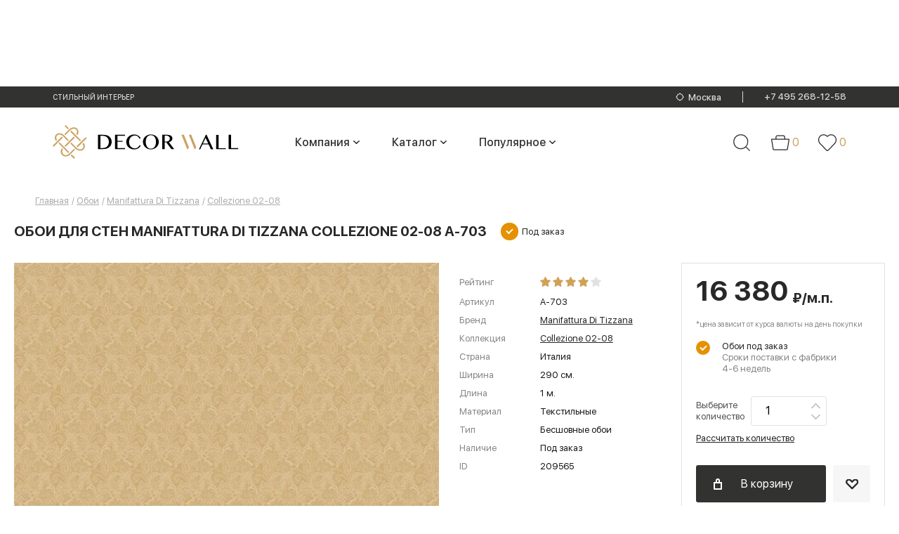

--- FILE ---
content_type: text/html; charset=utf-8
request_url: https://www.decorwall.ru/oboi/manifatturaditizzana/collezionedvavosem/a-703/
body_size: 162342
content:
<!DOCTYPE html>
<html lang="ru">

<head data-uri="">
    <link rel="preconnect" href="https://cdn.diginetica.net/">
    <link rel="preconnect" href="https://tracking.diginetica.net/">
    <link rel="preconnect" href="https://tracking-app.diginetica.net/">
    <script type="text/javascript">
        var digiScript = document.createElement('script');
        digiScript.src = '//cdn.diginetica.net/8819/client.js';
        digiScript.defer = true;
        digiScript.async = true;
        document.head.appendChild(digiScript);
    </script>

    <meta charset="utf-8">
    <meta http-equiv="X-UA-Compatible" content="IE=edge">
    <meta name="viewport" content="width=device-width, initial-scale=1">
        <title>Купить обои Manifattura Di Tizzana Collezione 02-08 A-703 по цене по цене 16380 в интернет-магазине Decorwall. материал - Текстильные, страна - Италия. Купить бесшовные обои Manifattura Di Tizzana Collezione 02-08 A-703 в Москве.</title>
    <meta name="yandex-verification" content="34013bdbc8e70017" />
    <meta name="google-site-verification" content="3ym52BfIseB9gMJHbZSvygGPCuOB3a7OLWawayIDdRA" />
    
    
    <style>
        @charset "UTF-8";.ll-b-text-page .ll-svodka,.ll-contacts,.ll-nav__list,.ll-section__top,.ll-status-visit,.ll-status-visit__item,.ll-top-menu__list{-webkit-box-orient:horizontal;-webkit-box-direction:normal;-moz-box-orient:horizontal;-moz-box-direction:normal;-webkit-box-pack:justify;-moz-box-pack:justify;-ms-flex-pack:justify;-webkit-flex-direction:row;-ms-flex-direction:row;flex-direction:row;-webkit-justify-content:space-between;justify-content:space-between}.ll-b-text-page .ll-svodka,.ll-section__top{display:-webkit-box;display:-webkit-flex;display:-moz-box;display:-ms-flexbox;display:flex}.ll-contacts,.ll-nav__list,.ll-status-visit,.ll-status-visit__item,.ll-top-menu__list{-webkit-flex-wrap:nowrap;-ms-flex-wrap:nowrap;flex-wrap:nowrap}.ll-category-menu,.ll-contacts,.ll-menu-color__list,.ll-nav__list,.ll-section-promo__search-box,.ll-status-visit,.ll-status-visit__item,.ll-top-menu__list{display:-webkit-box;display:-webkit-flex;display:-moz-box;display:-ms-flexbox;display:flex}.ll-menu-color__list{-webkit-box-orient:horizontal;-webkit-box-direction:normal;-moz-box-orient:horizontal;-moz-box-direction:normal;-webkit-flex-direction:row;-ms-flex-direction:row;flex-direction:row}.ll-category-menu,.ll-section-promo__search-box{-webkit-flex-wrap:nowrap;-ms-flex-wrap:nowrap;flex-wrap:nowrap}.ll-category-menu{-webkit-box-pack:justify;-moz-box-pack:justify;-ms-flex-pack:justify;-webkit-justify-content:space-between;justify-content:space-between}.ll-section-promo__search-box{-webkit-box-orient:horizontal;-webkit-box-direction:normal;-moz-box-orient:horizontal;-moz-box-direction:normal;-webkit-flex-direction:row;-ms-flex-direction:row;flex-direction:row}.ll-category-item__descr,.ll-info,.ll-l-offers-item__descr{-webkit-box-pack:justify;-moz-box-pack:justify;-ms-flex-pack:justify;-webkit-flex-wrap:nowrap;-ms-flex-wrap:nowrap;flex-wrap:nowrap;-webkit-justify-content:space-between;justify-content:space-between}.ll-category-item__descr,.ll-info,.ll-l-offers-item__buttons,.ll-l-offers-item__descr,.ll-l-offers-item__price{-webkit-box-orient:horizontal;-webkit-box-direction:normal;-moz-box-orient:horizontal;-moz-box-direction:normal;display:-webkit-box;display:-webkit-flex;display:-moz-box;display:-ms-flexbox;display:flex;-webkit-flex-direction:row;-ms-flex-direction:row;flex-direction:row}.c-tab__slider-buttons,.ll-g-service__item{-webkit-box-pack:justify;-moz-box-pack:justify;-ms-flex-pack:justify;-webkit-justify-content:space-between;justify-content:space-between}.c-tab__slider-buttons,.ll-brand-more,.ll-g-service__item{-webkit-box-orient:horizontal;-webkit-box-direction:normal;-moz-box-orient:horizontal;-moz-box-direction:normal;display:-webkit-box;display:-webkit-flex;display:-moz-box;display:-ms-flexbox;display:flex;-webkit-flex-direction:row;-ms-flex-direction:row;flex-direction:row;-webkit-flex-wrap:nowrap;-ms-flex-wrap:nowrap;flex-wrap:nowrap}.ll-news__item-gorizontal,.ll-section-payment__icons,.ll-section-welcome{-webkit-box-pack:justify;-moz-box-pack:justify;-ms-flex-pack:justify;-webkit-justify-content:space-between;justify-content:space-between}.ll-basket-poditog__promocode,.ll-change-collection-button,.ll-news__item-gorizontal,.ll-page-nav__list,.ll-section-payment__icons,.ll-section-welcome{-webkit-box-orient:horizontal;-webkit-box-direction:normal;-moz-box-orient:horizontal;-moz-box-direction:normal;display:-webkit-box;display:-webkit-flex;display:-moz-box;display:-ms-flexbox;display:flex;-webkit-flex-direction:row;-ms-flex-direction:row;flex-direction:row;-webkit-flex-wrap:nowrap;-ms-flex-wrap:nowrap;flex-wrap:nowrap}.ll-slider-buttons{-webkit-box-pack:justify;-moz-box-pack:justify;-ms-flex-pack:justify;-webkit-flex-wrap:nowrap;-ms-flex-wrap:nowrap;flex-wrap:nowrap;-webkit-justify-content:space-between;justify-content:space-between}.ll-country__list,.ll-product-images,.ll-slider-buttons{-webkit-box-orient:horizontal;-webkit-box-direction:normal;-moz-box-orient:horizontal;-moz-box-direction:normal;display:-webkit-box;display:-webkit-flex;display:-moz-box;display:-ms-flexbox;display:flex;-webkit-flex-direction:row;-ms-flex-direction:row;flex-direction:row}.ll-product-images{-webkit-box-pack:justify;-moz-box-pack:justify;-ms-flex-pack:justify;-webkit-justify-content:space-between;justify-content:space-between}.ll-product-images__links{-webkit-flex-wrap:nowrap;-ms-flex-wrap:nowrap;flex-wrap:nowrap}.ll-product-images__links,.ll-product-options__list{-webkit-box-pack:justify;-moz-box-pack:justify;-ms-flex-pack:justify;display:-webkit-box;display:-webkit-flex;display:-moz-box;display:-ms-flexbox;display:flex;-webkit-justify-content:space-between;justify-content:space-between}.ll-product-options__list,.ll-product-order__count,.ll-product-order__price,.ll-small-slogan__item{-webkit-box-orient:horizontal;-webkit-box-direction:normal;-moz-box-orient:horizontal;-moz-box-direction:normal;-webkit-flex-direction:row;-ms-flex-direction:row;flex-direction:row}.ll-news-of-day__descr,.ll-product-order__count,.ll-product-order__price,.ll-small-slogan__item{display:-webkit-box;display:-webkit-flex;display:-moz-box;display:-ms-flexbox;display:flex;-webkit-flex-wrap:nowrap;-ms-flex-wrap:nowrap;flex-wrap:nowrap}.ll-blog-anonce__footer,.ll-blog-anonce__head{-webkit-box-pack:justify;-moz-box-pack:justify;-ms-flex-pack:justify;-webkit-flex-wrap:nowrap;-ms-flex-wrap:nowrap;flex-wrap:nowrap;-webkit-justify-content:space-between;justify-content:space-between}.ll-article__footer,.ll-blog-anonce__footer,.ll-blog-anonce__head,.ll-form-sort p,.ll-meta{-webkit-box-orient:horizontal;-webkit-box-direction:normal;-moz-box-orient:horizontal;-moz-box-direction:normal;display:-webkit-box;display:-webkit-flex;display:-moz-box;display:-ms-flexbox;display:flex;-webkit-flex-direction:row;-ms-flex-direction:row;flex-direction:row}.ll-article__footer,.ll-form-sort p{-webkit-box-pack:justify;-moz-box-pack:justify;-ms-flex-pack:justify;-webkit-flex-wrap:nowrap;-ms-flex-wrap:nowrap;flex-wrap:nowrap;-webkit-justify-content:space-between;justify-content:space-between}a,abbr,acronym,address,applet,article,aside,audio,b,big,blockquote,body,canvas,caption,center,cite,code,dd,del,details,dfn,div,dl,dt,em,embed,figcaption,figure,footer,form,h1,h2,h3,h4,h5,h6,header,hgroup,html,i,iframe,ins,kbd,label,legend,li,mark,menu,nav,object,ol,output,p,pre,q,ruby,s,samp,section,small,span,strike,strong,sub,summary,sup,table,tbody,td,tfoot,th,thead,time,tr,tt,u,ul,var,video{border:0;margin:0;padding:0;vertical-align:baseline}fieldset,img{margin:0;padding:0;vertical-align:baseline}html{-ms-text-size-adjust:100%;background:#fff;-webkit-box-sizing:border-box;-moz-box-sizing:border-box;box-sizing:border-box;color:#868686;font-size:100%}a img,fieldset,img{border:none}input[type=email],input[type=tel],input[type=text],textarea{-webkit-appearance:none}.ll-mega-menu li:hover,button,input[type=submit]{cursor:pointer}button::-moz-focus-inner,input[type=submit]::-moz-focus-inner{border:0;padding:0}button,input{border:0;margin:0;padding:0}a,a:focus,button,div,h1,h2,h3,h4,h5,h6,input,select,span,textarea{outline:none}ol,ul{list-style-type:none}table{border-collapse:collapse;border-spacing:0;width:100%}*,:after,:before{-webkit-box-sizing:inherit;-moz-box-sizing:inherit;box-sizing:inherit}.ll-status-visit .icon-favorite{height:13px;width:15px}.icon-geolocation,.ll-status-visit .icon-basket{height:16px;min-width:15px;width:15px}.ll-status-visit .icon-eye{height:15px;width:15px}.icon-batareya,.icon-car{fill:initial;height:1em;width:1.22em}.icon-car{width:1.07em}.icon-consult,.icon-curtains{fill:initial;height:1em;width:.79em}.icon-curtains{width:.96em}.icon-delivery,.icon-design-dark{fill:initial;height:1em;width:1em}.icon-design-dark{width:.78em}.icon-design,.icon-dots,.icon-fb{fill:initial;height:1em;width:.79em}.icon-dots,.icon-fb{width:5.25em}.icon-fb{width:.48em}.icon-free-man,.icon-google{fill:initial;height:1em;width:1.11em}.icon-google{width:1.26em}.icon-hands,.icon-heart{fill:initial;height:1em;width:1.12em}.icon-heart{width:1.23em}.icon-insta{height:1em;width:1em}.icon-insta,.icon-logo,.icon-mastercard{fill:initial}.icon-metka,.icon-podarok{fill:initial;height:1em;width:.78em}.icon-podarok{width:1em}.icon-qiwi,.icon-robocassa,.icon-sberbank{fill:initial}.icon-shtory{fill:initial;height:1em;width:.96em}.icon-small-price,.icon-veer{fill:initial;height:1em;width:1em}.icon-visa,.icon-vk{fill:initial}.icon-vk{height:1em;width:1.75em}.icon-wall{height:1em;width:.96em}.icon-wall,.icon-yd{fill:initial}.icon-ymarket{fill:initial;height:1em;width:2.84em}.icon-zoom{fill:initial}.slick-loading .slick-list{background:#fff url([data-uri]) 50% no-repeat}@font-face{font-family:slick;font-style:normal;font-weight:400;src:url(/fonts/slick.woff) format("woff")}.slick-next,.slick-prev{border:none;cursor:pointer;display:block;font-size:0;height:20px;line-height:0;margin-top:-10px;padding:0;position:absolute;top:50%;width:20px}.slick-next,.slick-next:focus,.slick-next:hover,.slick-prev,.slick-prev:focus,.slick-prev:hover{background:0 0;color:transparent;outline:none}.slick-next:focus:before,.slick-next:hover:before,.slick-prev:focus:before,.slick-prev:hover:before{opacity:1}.slick-next.slick-disabled:before,.slick-prev.slick-disabled:before{opacity:.25}.slick-next:before,.slick-prev:before{-webkit-font-smoothing:antialiased;-moz-osx-font-smoothing:grayscale;color:#fff;font-family:slick;font-size:20px;line-height:1;opacity:.75}.slick-prev{left:-25px}[dir=rtl] .slick-prev{left:auto;right:-25px}.slick-prev:before{content:"←"}.slick-next:before,[dir=rtl] .slick-prev:before{content:"→"}.slick-next{right:-25px}[dir=rtl] .slick-next{left:-25px;right:auto}[dir=rtl] .slick-next:before{content:"←"}.slick-dots{bottom:22px;display:block;list-style:none;padding:0;position:absolute;text-align:center;width:100%}.slick-dots li{cursor:pointer;display:inline-block;position:relative}.slick-dots li button{background:0 0;color:red;cursor:pointer;display:block;font-size:0;line-height:0;outline:none;padding:3px}.slick-dots li button:before,.slick-slider{-webkit-box-sizing:border-box;box-sizing:border-box;-moz-box-sizing:border-box}.slick-dots li button:before{background:#979795;-webkit-border-radius:50%;border-radius:50%;content:"";display:block;height:10px;-webkit-transition:all .1s ease;-o-transition:all .1s ease;-moz-transition:all .1s ease;transition:all .1s ease;width:10px}.slick-dots li button:hover:before,.slick-dots li.slick-active button:before{background:#4e4e4e}.slick-list,.slick-slider{display:block;position:relative}.slick-initialized .slick-slide,.slick-slide img{display:block}.slick-slide.slick-loading img,form label{display:none}.c-tabs-nav{display:-webkit-box;display:-webkit-flex;display:-moz-box;display:-ms-flexbox;display:flex;list-style:none;margin:0;padding:0}.c-tabs-nav__link{background-color:#b3b3b3;color:#fff;margin-right:4px;padding:12px;text-align:center;-webkit-transition:color .3s;-o-transition:color .3s;-moz-transition:color .3s;transition:color .3s}.c-tabs-nav__link:last-child{margin-right:0}.c-tabs-nav__link:hover{color:#6d6d6d}.c-tabs-nav__link.is-active{background-color:#e7e7e7;color:#dc446e}.c-tabs-nav__link i,.c-tabs-nav__link span{font-size:18px;line-height:1;margin:0;padding:0}.c-tab__content{padding:1.5rem}.quantity{position:relative}input[type=number]{-moz-appearance:textfield}input[type=number]::-webkit-inner-spin-button,input[type=number]::-webkit-outer-spin-button{-webkit-appearance:none;margin:0}.quantity input{display:block;float:left;margin:0;padding:0 0 0 20px}.quantity input:focus{outline:0}.quantity-nav{float:left;height:42px;position:relative}.quantity-button{color:#333;cursor:pointer;font-family:Trebuchet MS,Helvetica,sans-serif!important;font-size:13px;line-height:1.7;position:relative;text-align:center;-webkit-transform:translateX(-100%);-moz-transform:translateX(-100%);-ms-transform:translateX(-100%);-o-transform:translateX(-100%);transform:translateX(-100%);-webkit-user-select:none;-moz-user-select:none;-ms-user-select:none;-o-user-select:none;user-select:none;width:20px}.modal.active{opacity:1;visibility:visible}.modal.active .modal__inner{opacity:1;-webkit-transform:translateY(0);-moz-transform:translateY(0);-ms-transform:translateY(0);-o-transform:translateY(0);transform:translateY(0)}.modal{background:rgba(0,0,0,.6);bottom:0;left:0;opacity:0;overflow-x:hidden;overflow-y:auto;padding:40px 10px;position:fixed;right:0;top:0;-webkit-transition:visibility .3s,opacity .3s;-o-transition:visibility .3s,opacity .3s;-moz-transition:visibility .3s,opacity .3s;transition:visibility .3s,opacity .3s;visibility:hidden;z-index:1000}.modal__inner{background:#fff;-webkit-border-radius:8px;border-radius:8px;margin:0 auto;max-width:625px;opacity:0;padding:10px;position:relative;-webkit-transform:translateY(-100%);-moz-transform:translateY(-100%);-ms-transform:translateY(-100%);-o-transform:translateY(-100%);transform:translateY(-100%);-webkit-transition:opacity .6s,-webkit-transform .3s;-o-transition:opacity .6s,-o-transform .3s;-moz-transition:transform .3s,opacity .6s,-moz-transform .3s;transition:transform .3s,opacity .6s;transition:transform .3s,opacity .6s,-webkit-transform .3s,-moz-transform .3s,-o-transform .3s}.modal__close{-webkit-border-radius:50%;border-radius:50%;cursor:pointer;height:20px;position:absolute;right:10px;top:10px;width:20px}.modal__close:after,.modal__close:before{background:rgba(0,0,0,.6);content:"";display:block;height:2px;left:0;position:absolute;top:50%;-webkit-transform:rotate(45deg) translateY(-50%);-moz-transform:rotate(45deg) translateY(-50%);-ms-transform:rotate(45deg) translateY(-50%);-o-transform:rotate(45deg) translateY(-50%);transform:rotate(45deg) translateY(-50%);width:100%}.modal__close:after{-webkit-transform:rotate(-45deg) translateY(-50%);-moz-transform:rotate(-45deg) translateY(-50%);-ms-transform:rotate(-45deg) translateY(-50%);-o-transform:rotate(-45deg) translateY(-50%);transform:rotate(-45deg) translateY(-50%)}@font-face{font-display:swap;font-family:SFUIDisplayRegular;font-style:normal;font-weight:400;src:url(/fonts/SFUIDisplayRegular.woff2) format("woff2"),url(/fonts/SFUIDisplayRegular.woff) format("woff")}@font-face{font-display:swap;font-family:SFUIDisplayRegular;font-style:normal;font-weight:700;src:url(/fonts/SFUIDisplayBold.woff2) format("woff2"),url(/fonts/SFUIDisplayBold.woff) format("woff")}@font-face{font-display:swap;font-family:SFUIDisplayBold;font-style:normal;font-weight:400;src:url(/fonts/SFUIDisplayBold.woff2) format("woff2"),url(/fonts/SFUIDisplayBold.woff) format("woff")}@font-face{font-display:swap;font-family:SFUIDisplayMedium;font-style:normal;font-weight:400;src:url(/fonts/SFUIDisplayMedium.woff2) format("woff2"),url(/fonts/SFUIDisplayMedium.woff) format("woff")}@font-face{font-display:swap;font-family:SFUIDisplayLight;font-style:normal;font-weight:400;src:url(/fonts/SFUIDisplayLight.woff2) format("woff2"),url(/fonts/SFUIDisplayLight.woff) format("woff")}@font-face{font-display:swap;font-family:SFUIDisplayThin;font-style:normal;font-weight:400;src:url(/fonts/SFUIDisplayThin.woff2) format("woff2"),url(/fonts/SFUIDisplayThin.woff) format("woff")}@font-face{font-display:swap;font-family:CirceBold;font-style:normal;font-weight:400;src:url(/fonts/CirceBold.woff2) format("woff2"),url(/fonts/CirceBold.woff) format("woff")}body,button,input,select,textarea{font-family:SFUIDisplayRegular,sans-serif;font-weight:400}input[type=submit]{-webkit-transition:all .3s ease;-o-transition:all .3s ease;-moz-transition:all .3s ease;transition:all .3s ease}input[type=submit]:hover{-webkit-filter:brightness(.9);filter:brightness(.9)}img{height:auto}body{font-size:13px;line-height:1.54}form .show{display:block}.ll-input,.ll-select{height:45px!important}.ll-input,.ll-select,.ll-textarea{background-color:#fff;border:1px solid #e1e1e1;color:#868686;padding:0 20px;width:100%}.ll-select:disabled{border-color:#eee;color:#b8b8b8}.ll-select:disabled:before{border-color:#eee}.ll-textarea{height:auto;max-width:100%;min-width:100%;padding-bottom:10px;padding-top:10px}.ll-cover-select{position:relative}.ll-cover-select:before{border:2px solid #b5b5b5;border-width:0 1px 1px 0;content:"";display:block;padding:5px;pointer-events:none;position:absolute;right:20px;top:0;-webkit-transform:rotate(45deg);-moz-transform:rotate(45deg);-ms-transform:rotate(45deg);-o-transform:rotate(45deg);transform:rotate(45deg)}.ll-cover-select-disabled:before{border-color:#d2d2d2}.ll-cover-select .ll-select:disabled{background:hsla(0,0%,100%,.8);border-color:#eee;color:#d2d2d2}.ll-select-custom{-webkit-appearance:none;-moz-appearance:none;-ms-appearance:none;appearance:none!important;cursor:pointer}.ll-select-custom::-ms-expand{display:none}.ll-check label{-webkit-box-align:center;-moz-box-align:center;-ms-flex-align:center;-webkit-align-items:center;align-items:center;display:-webkit-box;display:-webkit-flex;display:-moz-box;display:-ms-flexbox;display:flex;height:100%;position:relative}.modal-geolocation__list{-webkit-column-count:4;-moz-column-count:4;column-count:4}.modal-geolocation__list-item a{color:#525252;display:inline-block;font-size:12px;line-height:15px;margin-bottom:10px}.modal-geolocation__title{color:#262624;font-family:SFUIDisplayThin;font-size:20px;line-height:26px;margin-bottom:10px}.modal-geolocation__tabs-menu{display:flex;margin-bottom:20px}.modal-geolocation__tabs-menu-item{border-bottom:1px solid #262624;color:#262624;font-family:SFUIDisplayLight;font-size:20px;line-height:20px;margin-right:20px}.modal-geolocation__tabs-menu-item.-active{border-bottom:0;font-family:SFUIDisplayBold;text-transform:uppercase}.modal-geolocation__tabs-menu-item:last-child{margin-right:0}.modal-geolocation__tabs-content>div:not(.-active){display:none}.search-city-suggest{border:1px solid #7d7d7d;color:#868686;height:38px;padding:0 20px;width:100%}.modal-geolocation__search{margin-bottom:30px;position:relative}.modal-geolocation__search form:before{background:url([data-uri]) no-repeat 50%;content:"";display:block;height:30px;position:absolute;right:5px;top:50%;-webkit-transform:translateY(-50%);-moz-transform:translateY(-50%);-ms-transform:translateY(-50%);-o-transform:translateY(-50%);transform:translateY(-50%);width:30px}label.disabled{display:none}.ll-cover-checkbox{padding-left:35px;position:relative}.ll-cover-checkbox:before{background:#fff;border:1px solid #e1e1e1;content:"";display:block;height:23px;left:0;position:absolute;top:0;width:24px}.ll-cover-checkbox:after{border:2px solid #b5b5b5;border-width:0 1px 1px 0;content:"";display:none;left:10px;padding:6px 2px;position:absolute;top:3px;-webkit-transform:rotate(45deg);-moz-transform:rotate(45deg);-ms-transform:rotate(45deg);-o-transform:rotate(45deg);transform:rotate(45deg)}.ll-checkbox{display:none}.ll-checkbox:checked+.ll-cover-checkbox:after{display:block}.ll-section{margin:0 auto;max-width:1400px;padding-left:75px;padding-right:75px}.ll-section-beige{background:#f5f5f5}.ll-wrapper{display:-webkit-box;display:-webkit-flex;display:-moz-box;display:-ms-flexbox;display:flex;-webkit-flex-wrap:wrap;-ms-flex-wrap:wrap;flex-wrap:wrap;margin-left:-15px;margin-right:-15px;overflow:hidden}.whatsapp--mobile{display:none}.ll-wrapper-show{overflow:visible}.ll-wrapper-mid{-webkit-box-align:center;-moz-box-align:center;-ms-flex-align:center;-webkit-align-items:center;align-items:center}.ll-wrapper-normal{-webkit-box-pack:start;-moz-box-pack:start;-ms-flex-pack:start;-webkit-justify-content:flex-start;justify-content:flex-start}.ll-section__top a{color:#272b2c;font-size:14px}.ll-section__top a:hover{text-decoration:none}.ll-section__top{-webkit-box-align:end;-moz-box-align:end;-ms-flex-align:end;-webkit-align-items:flex-end;align-items:flex-end;-webkit-flex-wrap:wrap;-ms-flex-wrap:wrap;flex-wrap:wrap;margin-bottom:20px}.ll-logo--mobile{display:none}.ll-section__top .ll-section__title,.ll-section__top.ll-section__top h1{margin-bottom:0;margin-right:20px;margin-top:0}.ll-section__top .ll-section__subtitle{border-right:2px solid #282828;color:#282828;font-size:20px;margin-right:20px;padding-right:20px}.ll-section__top .ll-section__subtitle span{color:#999}.ll-section__top .ll-section__subtitle-last{border-right:none}.ll-b-text h1,.ll-b-text h2,.ll-b-text-page h1,.ll-b-text-page h2,.ll-section h1,.ll-section__title{color:#282828;font-family:SFUIDisplayBold,sans-serif;font-size:20px;font-weight:400;line-height:1.5;margin-bottom:20px;text-align:left;text-transform:uppercase}.ll-section__top a,a.ll-section__title{text-decoration:underline}.ll-b-text a:hover,a{color:#868686;text-decoration:none}.ll-b-text{color:#000}.ll-b-text a,.ll-top-menu__item a{color:#000;text-decoration:underline}.ll-b-text a:hover{color:#000}.ll-b-text p{margin-bottom:10px}.ll-b-text-page{color:#868686;font-family:SFUIDisplayRegular,sans-serif;font-size:14px;font-weight:400;line-height:1.86;text-align:left}.ll-b-text-page img,.ll-b-text-page p{margin-bottom:35px}.ll-b-text-page .ll-svodka{-webkit-flex-wrap:wrap;-ms-flex-wrap:wrap;flex-wrap:wrap}.ll-b-text-page .ll-svodka__title{color:#191919;font-size:16px;letter-spacing:.5px;line-height:1.25;width:-webkit-calc(25% - 30px);width:-moz-calc(25% - 30px);width:calc(25% - 30px)}.ll-b-text-page .ll-svodka__text{width:-webkit-calc(75% - 30px);width:-moz-calc(75% - 30px);width:calc(75% - 30px)}.ll-b-text-page .ll-important{border-bottom:2px solid #f3f1ed;border-top:2px solid #f3f1ed;color:#353535;font-size:26px;line-height:1.15;margin-bottom:35px;padding:30px 20px;text-align:center;width:89%}.ll-b-text-page .ll-two-column{-webkit-column-gap:150px;-moz-column-gap:150px;column-gap:150px;margin-bottom:35px}.ll-button{background-color:#323230;-webkit-border-radius:3px;border-radius:3px;color:#fff;display:inline-block;height:43px;line-height:43px;min-height:43px;padding:0 18px;text-align:center}.ll-button:hover{background-color:#4f4f4f}.ll-button.ll-button-xs{background-color:#f6f6f6;color:#282828;height:33px;min-height:33px;min-width:32px;padding:0;width:32px}.ll-button-gray{background:#dadada;color:#3b3b39}.ll-button-gray:hover{background-color:#dadada;-webkit-filter:brightness(1.03);filter:brightness(1.03)}.ll-button-xl{font-size:16px;height:53px;line-height:53px;min-width:173px}.ll-button-basket,.ll-button-heart{padding-left:35px;position:relative}.ll-button-basket:before,.ll-button-heart:before{background-image:url([data-uri]);background-repeat:no-repeat;-o-background-size:contain;background-size:contain;content:"";height:16px;left:10px;position:absolute;top:50%;-webkit-transform:translateY(-50%);-moz-transform:translateY(-50%);-ms-transform:translateY(-50%);-o-transform:translateY(-50%);transform:translateY(-50%);width:13px}.ll-button-heart:before{background-image:url([data-uri]);-o-background-size:cover;background-size:cover;height:15px;width:18px}.ll-button-heart{background-color:#f6f6f6;color:#282828}.ll-button-basket.ll-button-xs:hover,.ll-button-heart:hover{background-color:#f6f6f6;color:#282828;-webkit-filter:brightness(.97);filter:brightness(.97)}.ll-button-heart.ll-button-xs:before{left:7px}.ll-button-basket.ll-button-xs:before{background-image:url([data-uri]);-o-background-size:contain;background-size:contain}.ll-button-short{min-width:53px;width:53px}.ll-button-short:before{left:50%;position:absolute;top:50%;-webkit-transform:translate(-50%,-50%);-moz-transform:translate(-50%,-50%);-ms-transform:translate(-50%,-50%);-o-transform:translate(-50%,-50%);transform:translate(-50%,-50%)}.ll-button-basket.ll-button-xl:before{left:25px}.ll-rectangle{position:relative}.ll-r-wrap{-o-background-size:cover;background-size:cover;bottom:0;-webkit-box-sizing:border-box;-moz-box-sizing:border-box;box-sizing:border-box;left:0;position:absolute;right:0;top:0}.ll-r-wrap img{width:100%}.ll-rectangle-full-h{height:100%}.ll-rectangle-21-20{padding-bottom:93.9%}.ll-rectangle-60-40{padding-bottom:39%}.slick-slider .slick-list,.slick-slider .slick-track{width:100%}.ll-cover-wide__top-bar{background:#262624;margin-left:auto;margin-right:auto}.ll-section-top,.ll-wrapper-top{background:#262624;min-height:36px}.ll-geolocation,.ll-geolocation__text{display:inline-block;overflow:hidden;text-overflow:ellipsis;vertical-align:middle;white-space:nowrap}.ll-geolocation a{align-items:center;display:flex}.ll-geolocation__text{color:#fff;font-family:SFUIDisplayLight,sans-serif;font-size:13px;margin-left:7px;text-decoration:underline}.ll-section-top .hide{display:none}.ll-wrapper-top{-webkit-box-align:center;-moz-box-align:center;-ms-flex-align:center;-webkit-align-items:center;align-items:center;-webkit-flex-wrap:nowrap;-ms-flex-wrap:nowrap;flex-wrap:nowrap}.ll-wrapper-top-scroll{left:50%;margin-left:0;margin-right:0;position:fixed;top:0;-webkit-transform:translateX(-50%);-moz-transform:translateX(-50%);-ms-transform:translateX(-50%);-o-transform:translateX(-50%);transform:translateX(-50%);width:100%;z-index:1000}.ll-logo{word-wrap:break-word;-webkit-box-sizing:border-box;-moz-box-sizing:border-box;box-sizing:border-box;margin-right:5px;margin-top:5px}.icon-logo{height:40px;width:123px}.scroll .ll-top-menu{padding-left:0}.ll-top-menu{margin-right:65px;padding-left:62px}.ll-top-menu__item{margin:0 5px}.ll-top-menu__item a{color:#acacac;font-family:SFUIDisplayLight,sans-serif;font-weight:400;-webkit-transition:all .2s ease;-o-transition:all .2s ease;-moz-transition:all .2s ease;transition:all .2s ease}.ll-top-menu__item a.is-active,.ll-top-menu__item a:hover{color:#fff;text-decoration:none}.ll-status-visit{margin-left:auto;position:relative}.ll-status-visit__item{align-items:center;display:flex;line-height:1;padding-right:20px}.ll-status-visit__item:last-child{padding-right:0}.ll-status-visit__num{align-items:center;color:#fff;display:flex;font-family:SFUIDisplayLight,sans-serif;font-size:14px;font-weight:400;text-align:center;-webkit-transition:all .3s ease;-o-transition:all .3s ease;-moz-transition:all .3s ease;transition:all .3s ease}.ll-status-visit__num-is-active,.ll-status-visit__num:hover{border-color:#b7b7b7;color:#b7b7b7}.ll-status-visit__image{margin-right:6px}.ll-status-visit .icon{fill:#b7b7b7}.ll-contacts{word-wrap:break-word;-webkit-box-align:center;-moz-box-align:center;-ms-flex-align:center;-webkit-align-items:center;align-items:center;-webkit-box-sizing:border-box;-moz-box-sizing:border-box;box-sizing:border-box}.ll-contacts--mobile{display:none;padding-bottom:20px}.ll-address{-ms-flex-negative:0;display:flex;-webkit-flex-shrink:0;flex-shrink:0;font-size:10px;margin-left:40px}.ll-address__title{color:#868686;margin-right:5px}.ll-address__descr{color:#fff}.ll-phones{-ms-flex-negative:0;display:flex;-webkit-flex-shrink:0;flex-shrink:0;font-family:CirceBold,sans-serif;font-size:14px;font-weight:400;letter-spacing:.5px;line-height:16px;text-align:right}.ll-phones span:first-child{margin-right:10px}.ll-phones a{color:#fff;display:block}.ll-menu__item a,.ll-phones a:hover{text-decoration:underline}.ll-burger{color:#fff;display:none;left:20px;position:absolute;text-transform:uppercase;top:10px;z-index:100}.ll-burger span{background:#fff;display:inline-block;height:2px;margin-right:20px;position:relative;width:25px}.ll-burger span:after,.ll-burger span:before{background:#fff;content:"";display:block;height:2px;position:absolute;top:-8px;-webkit-transition:all .2s ease;-o-transition:all .2s ease;-moz-transition:all .2s ease;transition:all .2s ease;width:100%}.ll-burger span:after{top:8px}.ll-burger-is-active span{background:0 0}.ll-burger-is-active span:before{top:0;-webkit-transform:rotate(45deg);-moz-transform:rotate(45deg);-ms-transform:rotate(45deg);-o-transform:rotate(45deg);transform:rotate(45deg)}.ll-burger-is-active span:after{top:0;-webkit-transform:rotate(-45deg);-moz-transform:rotate(-45deg);-ms-transform:rotate(-45deg);-o-transform:rotate(-45deg);transform:rotate(-45deg)}.ll-section-nav{background:#3e3f3d;margin-left:auto;margin-right:auto;position:relative}.ll-section-nav .ll-wrapper{align-items:center;min-height:70px;overflow:visible}.ll-mega-menu__section .ll-wrapper{align-items:flex-start;justify-content:space-between}.ll-nav__list-v2 .ll-nav__item a:hover:before,.ll-section-nav .hide{display:none}.scroll .ll-section-top .ll-nav{margin-left:10px;margin-right:30px}.ll-nav{word-wrap:break-word;-webkit-box-sizing:border-box;-moz-box-sizing:border-box;box-sizing:border-box;margin-left:10px;margin-right:0}.ll-nav__list-v2{background:#3e3f3d;left:0;position:absolute;top:100%;-webkit-transform:translateY(-9999px);-moz-transform:translateY(-9999px);-ms-transform:translateY(-9999px);-o-transform:translateY(-9999px);transform:translateY(-9999px);z-index:1}.ll-nav__item-more:hover .ll-nav__list-v2{-webkit-transform:translateY(0);-moz-transform:translateY(0);-ms-transform:translateY(0);-o-transform:translateY(0);transform:translateY(0)}.ll-nav .ll-nav__item--home a.ll-nav__link{-webkit-box-align:center;-moz-box-align:center;-ms-flex-align:center;-webkit-align-items:center;align-items:center;display:-webkit-box;display:-webkit-flex;display:-moz-box;display:-ms-flexbox;display:flex;min-width:63px}.ll-nav a.ll-nav__link{color:#fff;display:block;font-family:CirceBold,sans-serif;font-size:16px;font-weight:400;height:70px;line-height:70px;overflow:hidden;padding:0 10px;position:relative;text-transform:uppercase}.ll-nav a.ll-nav__link:before{background:#ff322d;content:"";display:block;height:3px;left:0;position:absolute;top:0;-webkit-transition:width .3s ease;-o-transition:width .3s ease;-moz-transition:width .3s ease;transition:width .3s ease;width:0}.ll-nav__item a:hover:before,.ll-nav__item.is-active a:before{width:100%}.ll-nav__item-more{background:url([data-uri]) no-repeat center 60%;display:none;min-width:30px;position:relative}.ll-nav .icon-dots{fill:#fff;height:5px;width:20px}.scroll .ll-section-top .ll-search{margin-left:auto;max-width:none;right:0;top:0;width:100%}.scroll .ll-section-top .ll-search form{display:block}.scroll .ll-geolocation,.scroll .ll-section-top .ll-search__button{display:none}.scroll .ll-contacts{align-items:flex-start;flex-direction:column;height:36px}.scroll .ll-top-menu{width:60%}.scroll .ll-address{display:flex;margin-left:0}.scroll .ll-top-menu{margin-right:35px}.scroll .ll-wrapper:not(.ll-wrapper-normal){align-items:center;display:flex}.ll-search-is-active.ll-search form{display:block!important}@media only screen and (max-width:1280px){.scroll .ll-top-menu{width:55%}}@media only screen and (max-width:1000px){.scroll .ll-address{display:none}.scroll .ll-contacts{flex-direction:row;height:auto}.scroll .ll-section-top .ll-search{flex-grow:0;margin-left:0;min-width:30px;width:6%}.scroll .ll-section-top .ll-search form{display:none}.scroll .ll-section-top .ll-search-is-active{display:block;position:absolute;right:20px;top:9px;width:-webkit-calc(100% - 130px);width:-moz-calc(100% - 130px);width:calc(100% - 130px);z-index:9}.scroll .ll-section-top .ll-search__button{display:block}}.ll-wrapper.mooved{margin-left:0;margin-right:0}.ll-search{word-wrap:break-word;background:#3e3f3d;-webkit-box-sizing:border-box;-moz-box-sizing:border-box;box-sizing:border-box;height:50px;margin-left:auto;margin-right:0;right:0;-webkit-transition:width .3s ease;-o-transition:width .3s ease;-moz-transition:width .3s ease;transition:width .3s ease;width:290px}.ll-main .ll-blog-search form,.ll-search form{height:100%;padding:6px 0;position:relative}.ll-main .ll-blog-search form:before,.ll-search form:before{background:url([data-uri]) no-repeat 50%;content:"";display:block;height:30px;position:absolute;right:5px;top:50%;-webkit-transform:translateY(-50%);-moz-transform:translateY(-50%);-ms-transform:translateY(-50%);-o-transform:translateY(-50%);transform:translateY(-50%);width:30px}.ll-search__button{display:none;position:absolute;right:11px;top:17px}.icon-zoom{fill:hsla(0,0%,100%,.44);height:18px;width:18px}.ll-input__control{background:0 0;border:1px solid #7d7d7d;color:#868686;height:100%;padding:0 20px;width:100%}#section-nav{padding-top:36px;-webkit-transition:all .3s ease;-o-transition:all .3s ease;-moz-transition:all .3s ease;transition:all .3s ease}.ll-section-top .ll-logo{width:auto}.ll-section-top .mooved{-webkit-box-orient:horizontal;-webkit-box-direction:normal;-moz-box-orient:horizontal;-moz-box-direction:normal;-webkit-box-pack:start;-moz-box-pack:start;-ms-flex-pack:start;display:-webkit-box;display:-webkit-flex;display:-moz-box;display:-ms-flexbox;display:flex;-webkit-flex-flow:row nowrap;-ms-flex-flow:row nowrap;flex-flow:row nowrap;-webkit-justify-content:flex-start;justify-content:flex-start}.ll-section-top .ll-nav{margin-right:0;padding-right:0}.ll-section-top a.ll-nav__link{height:67px;line-height:50px;padding-top:12px}.ll-section-top .ll-search{-webkit-box-flex:1;-moz-box-flex:1;-ms-flex-positive:1;background:#262624;-webkit-flex-grow:1;flex-grow:1;position:relative;top:10px;width:auto}.mobile{max-height:100vh;overflow:hidden}.mobile .ll-section-nav{max-height:100vh;overflow:scroll;position:fixed;width:260px;z-index:999}.mobile .ll-logo{display:none}.mobile .ll-section-nav .ll-wrapper,.mobile .ll-status-visit{display:-webkit-box;display:-webkit-flex;display:-moz-box;display:-ms-flexbox;display:flex}.ll-mega-menu{z-index:999}.ll-mega-menu .ll-nav__list-v2 li:hover>div,.ll-mega-menu li>div{left:-9999px;opacity:0}.ll-mega-menu li>div{position:absolute;top:100%;-webkit-transform-origin:0 0;-moz-transform-origin:0 0;-ms-transform-origin:0 0;-o-transform-origin:0 0;transform-origin:0 0;-webkit-transition:opacity .4s,-webkit-transform .4s;-o-transition:opacity .4s,-o-transform .4s;-moz-transition:transform .4s,opacity .4s,-moz-transform .4s;transition:transform .4s,opacity .4s;transition:transform .4s,opacity .4s,-webkit-transform .4s,-moz-transform .4s,-o-transform .4s;z-index:1000}.ll-mega-menu li:hover>div{left:0;max-height:-webkit-calc(100vh - 69px);max-height:-moz-calc(100vh - 69px);max-height:calc(100vh - 69px);opacity:1;overflow:auto}.ll-mega-menu__section{background:#fff;display:block;max-width:100%;min-width:100%}.ll-section-menu{padding-bottom:40px;padding-top:45px;position:relative}.ll-section-menu--close{align-items:center;background-color:#eee;border-radius:50%;display:flex;height:28px;justify-content:center;position:absolute;right:-30px;top:30px;width:28px}.ll-section-menu__item{word-wrap:break-word;-webkit-box-sizing:border-box;-moz-box-sizing:border-box;box-sizing:border-box;margin-bottom:20px;margin-left:15px;margin-right:15px;width:-webkit-calc(16.66667% - 30px);width:-moz-calc(16.66667% - 30px);width:calc(16.66667% - 30px)}.ll-section-menu__item-2x{width:-webkit-calc(33.33333% - 30px);width:-moz-calc(33.33333% - 30px);width:calc(33.33333% - 30px)}.ll-section-menu .ll-brand-more a{max-width:100%}.ll-menu__title{color:#282828;font-family:SFUIDisplayBold,sans-serif;font-size:17px;font-size:1.4vw;font-weight:400;text-transform:uppercase}.ll-menu__list,.ll-menu__title{margin-bottom:10px}.ll-menu__list-2-col{-webkit-column-count:2;-moz-column-count:2;column-count:2;-webkit-column-gap:15px;-moz-column-gap:15px;column-gap:15px}.ll-menu__item{font-family:SFUIDisplayLight,sans-serif;font-weight:400;margin-bottom:10px}.ll-menu__item a{color:#282828}.ll-category-menu a:hover,.ll-category-menu:hover a,.ll-menu__item a:hover{text-decoration:none}.ll-menu__item-is-active a{color:#ff322d}.ll-menu-color{left:-10px;position:relative}.ll-menu-color__list{-webkit-box-pack:start;-moz-box-pack:start;-ms-flex-pack:start;-webkit-flex-wrap:wrap;-ms-flex-wrap:wrap;flex-wrap:wrap;-webkit-justify-content:flex-start;justify-content:flex-start;margin-left:-15px;margin-right:-15px}.ll-category-menu,.ll-menu-color__item{word-wrap:break-word;-webkit-box-sizing:border-box;-moz-box-sizing:border-box;box-sizing:border-box;margin-left:15px;margin-right:15px}.ll-menu-color__item{margin-bottom:15px;width:-webkit-calc(25% - 30px);width:-moz-calc(25% - 30px);width:calc(25% - 30px)}.ll-menu-color__item a{border:1px solid #c8c5c2;-webkit-border-radius:50%;border-radius:50%;display:block;height:22px;width:22px}.ll-menu-anim-scale li>div{-o-transform:scale(0);-ms-transform:scale(0);-moz-transform:scale(0);-webkit-transform:scale(0)}.ll-menu-anim-scale li:hover>div{-o-transform:scale(1);-ms-transform:scale(1);-moz-transform:scale(1);-webkit-transform:scale(1)}.ll-category-menu{-webkit-box-orient:vertical;-webkit-box-direction:normal;-moz-box-orient:vertical;-moz-box-direction:normal;-webkit-box-align:center;-moz-box-align:center;-ms-flex-align:center;-webkit-align-items:center;align-items:center;-webkit-flex-direction:column;-ms-flex-direction:column;flex-direction:column;margin-bottom:20px;width:10%}.ll-category-menu__pic{-webkit-border-radius:50%;border-radius:50%;height:90px;margin-bottom:25px;overflow:hidden;width:90px}.ll-category-menu a{font-size:15px;text-decoration:underline}.ll-section-promo{background:url(img/promo-2x.jpg) no-repeat top;-o-background-size:cover;background-size:cover;padding-bottom:55px;padding-top:63px;text-align:center}.ll-section-promo__title{color:#fff;font-family:SFUIDisplayBold,sans-serif;font-size:18px;font-weight:400;letter-spacing:3.6px;margin-bottom:30px;position:relative;text-transform:uppercase}.ll-section-promo__title:before{background:#fff;content:"";display:block;height:3px;left:50%;position:absolute;top:-15px;-webkit-transform:translateX(-50%);-moz-transform:translateX(-50%);-ms-transform:translateX(-50%);-o-transform:translateX(-50%);transform:translateX(-50%);width:52px}.ll-section-promo__search-box{-webkit-box-pack:center;-moz-box-pack:center;-ms-flex-pack:center;-webkit-justify-content:center;justify-content:center;margin:0 auto 38px;max-width:884px}.ll-section-promo input,.ll-section-promo select{font-size:15px;height:100%;width:100%}.ll-section-promo__go,.ll-section-promo__search,.ll-section-promo__select{height:60px}.ll-section-promo__search{-webkit-box-flex:1;-moz-box-flex:1;-ms-flex-positive:1;-webkit-flex-grow:1;flex-grow:1;margin-left:-1px;margin-right:18px}.ll-section-promo__search input{background:#fff url([data-uri]) no-repeat 14px;padding-left:40px}.ll-section-promo__list{height:60px;position:relative;width:215px}.ll-section-promo__list:before{border:2px solid #b5b5b5;border-width:0 1px 1px 0;content:"";display:block;padding:5px;pointer-events:none;position:absolute;right:20px;top:23px;-webkit-transform:rotate(45deg);-moz-transform:rotate(45deg);-ms-transform:rotate(45deg);-o-transform:rotate(45deg);transform:rotate(45deg)}.ll-section-promo__list:after{background:#d9d9d9;content:"";display:block;height:65%;position:absolute;right:0;top:50%;-webkit-transform:translateY(-50%);-moz-transform:translateY(-50%);-ms-transform:translateY(-50%);-o-transform:translateY(-50%);transform:translateY(-50%);width:2px}.ll-section-promo__select{-webkit-appearance:none;-moz-appearance:none;-ms-appearance:none;appearance:none!important;background:#fff;border:1px solid #fff;color:#282828;cursor:pointer;padding-left:22px;padding-right:40px}.ll-section-promo__select::-ms-expand{display:none}.ll-section-promo__list:focus:before{background:rgba(255,192,203,.6)}.ll-section-promo__go{width:162px}.ll-section-promo__go input{background:#ff322d;color:#fff}.ll-info{color:#fff;font-family:Arial;font-size:14px;line-height:1.43;margin:0 auto;max-width:884px;text-align:center}.ll-info__item{word-wrap:break-word;-webkit-box-sizing:border-box;-moz-box-sizing:border-box;box-sizing:border-box;margin-left:15px;margin-right:15px}.ll-info .icon{height:56px;margin-bottom:10px;width:52px}.dropcontainer{color:#282828;font-size:15px;position:relative;text-align:left;z-index:100}.activetrigger,.dropcontainer ul li,.trigger{-webkit-transition:all .5s ease;-o-transition:all .5s ease;-moz-transition:all .5s ease;transition:all .5s ease}.activetrigger,.trigger{background:#fff;color:#282828;display:block;font-size:15px;height:60px;line-height:60px;padding:0 0 0 20px;text-align:left;width:100%}.dropcontainer ul{background:#fff;border-top:none;font-size:15px;list-style-type:none;margin:0;padding:0;width:100%;z-index:100}.dropcontainer ul li{padding:7px 7px 7px 20px}.dropcontainer ul li:hover{background:#f5f5f5;outline:none}.dropcontainer ul li:first-child{display:none}.dropcontainer ul li:last-child{border-bottom:none}.dropcontainer ul li a{color:#282828}.dropdownhidden{display:none}.dropdownvisible{height:auto}.ll-change-collection.ll-filter-select{margin-bottom:0}.ll-filter-select .ll-brend-filter__menu{top:45px}.ll-filter-select .ll-check-select{line-height:15px;margin-bottom:8px}.ll-filter-select .ll-cover-checkbox{padding-left:20px}.ll-filter-select .ll-cover-checkbox:before{height:15px;width:15px}.ll-filter-select .ll-cover-checkbox:after{left:5px;padding:5px 2px;top:1px}.ll-rectangle-2-1{padding-bottom:50.4%}.ll-rectangle-29-20{padding-bottom:68.9%}.ll-section-category{padding-bottom:25px;padding-top:60px}.ll-category-item{margin-bottom:35px;position:relative}.ll-category-item-border{border:3px solid #f5f5f5}.ll-category-item-border .ll-r-wrap{padding:20px}.ll-category-item-text{background:#fff}.ll-category-item-text .ll-r-wrap{padding-left:20px;padding-right:20px}.ll-category-item-s,.ll-category-item-x{word-wrap:break-word;-webkit-box-sizing:border-box;-moz-box-sizing:border-box;box-sizing:border-box;margin-left:15px;margin-right:15px;width:-webkit-calc(25% - 30px);width:-moz-calc(25% - 30px);width:calc(25% - 30px)}.ll-category-item-x{width:-webkit-calc(33.33333% - 30px);width:-moz-calc(33.33333% - 30px);width:calc(33.33333% - 30px)}.ll-category-item__descr{background:rgba(40,40,40,.88);bottom:0;height:39px;left:0;line-height:39px;padding:0 13px;position:absolute;width:100%}.ll-category-item__name{color:#fff;font-family:SFUIDisplayBold,sans-serif;font-size:17px;font-weight:400;text-transform:uppercase}.ll-category-item__count{color:#a1a1a1;font-size:13px}.ll-category-item__more{-webkit-box-orient:vertical;-webkit-box-direction:normal;-moz-box-orient:vertical;-moz-box-direction:normal;-webkit-box-pack:center;-moz-box-pack:center;-ms-flex-pack:center;background:#fff;display:-webkit-box;display:-webkit-flex;display:-moz-box;display:-ms-flexbox;display:flex;-webkit-flex-direction:column;-ms-flex-direction:column;flex-direction:column;height:100%;-webkit-justify-content:center;justify-content:center;text-align:center}.ll-category-item__more p{color:#262624;font-size:20px;line-height:1;margin-bottom:20px}.ll-category-item__more a{color:#525252;font-size:14px;text-decoration:underline}.ll-section-offers{padding-bottom:40px;padding-top:55px}.ll-l-offers-item{word-wrap:break-word;-webkit-box-sizing:content-box;-moz-box-sizing:content-box;box-sizing:content-box;padding-left:15px;padding-right:15px;width:-webkit-calc(25% - 30px);width:-moz-calc(25% - 30px);width:calc(25% - 30px)}.ll-l-offers-item--more{margin-top:14px}.ll-l-offers-item__new,.ll-l-offers-item__sale{background:#f52b37;color:#fff;font-family:SFUIDisplayBold,sans-serif;font-size:12px;font-weight:400;position:absolute;text-align:center;text-transform:uppercase}.ll-l-offers-item__new{height:30px;left:-28px;line-height:30px;top:10px;-webkit-transform:rotate(-45deg);-moz-transform:rotate(-45deg);-ms-transform:rotate(-45deg);-o-transform:rotate(-45deg);transform:rotate(-45deg);width:100px}.ll-l-offers-item__sale{-webkit-border-radius:50%;border-radius:50%;height:40px;line-height:40px;right:20px;top:20px;width:40px}.ll-l-offers-item__img{display:block;margin-bottom:25px;position:relative}.ll-l-offers-item__hit,.ll-l-offers-item__specoffer{color:#fff;font-family:SFUIDisplayBold,sans-serif;font-size:12px;font-weight:400;height:30px;line-height:30px;position:absolute;text-align:center;text-transform:uppercase}.ll-l-offers-item__hit+.ll-l-offers-item__sale{top:30px}.ll-l-offers-item__specoffer{background:#f52b37;left:-8px;padding:0 13px;top:28px;z-index:400}.ll-l-offers-item__specoffer:before{border-color:transparent #cb1924 transparent transparent;border-style:solid;border-width:0 8px 8px 0;bottom:-8px;content:"";display:block;height:0;left:0;position:absolute;width:0}.ll-l-offers-item__hit{background:#8bc554;min-width:60px;padding:0 16px}.ll-l-offers-item__hit-top{background:rgba(40,40,40,.88);left:0;top:32px}.ll-l-offers-item__hit-dark{background:rgba(40,40,40,.88);bottom:0;left:0}.ll-l-offers-item__hit-dark-pad{background:rgba(40,40,40,.88);bottom:20px;left:20px}.ll-l-offers-item__descr{background:hsla(0,0%,100%,.88);bottom:0;color:#191919;height:30px;left:0;line-height:30px;padding:0 10px;position:absolute;width:100%}.ll-l-offers-item__name{font-family:SFUIDisplayBold,sans-serif;font-size:17px;font-weight:400}.ll-l-offers-item .ll-r-wrap:hover .ll-l-offers-item__descr{background:rgba(40,40,40,.88);color:#fff}.ll-l-offers-item__title{-webkit-line-clamp:2;-webkit-box-orient:vertical;color:#000;display:block;display:-webkit-box;font-size:16px;font-weight:400;height:46px;line-height:23px;margin-bottom:20px;overflow:hidden}@media (max-width:767px){.ll-l-offers-item__title{height:43px}}.ll-l-offers-item__price{-webkit-box-pack:start;-moz-box-pack:start;-ms-flex-pack:start;color:#282828;-webkit-flex-wrap:wrap;-ms-flex-wrap:wrap;flex-wrap:wrap;font-family:SFUIDisplayBold,sans-serif;font-size:17px;font-weight:400;-webkit-justify-content:flex-start;justify-content:flex-start;line-height:20px;margin-bottom:18px}.ll-l-offers-item__price p:first-child{margin-right:20px}.ll-l-offers-item__price-old{color:#d6d6d6;font-size:14px;text-decoration:line-through}.ll-l-offers-item__buttons{-webkit-box-pack:start;-moz-box-pack:start;-ms-flex-pack:start;-webkit-flex-wrap:wrap;-ms-flex-wrap:wrap;flex-wrap:wrap;-webkit-justify-content:flex-start;justify-content:flex-start}.ll-l-offers-item__buttons a:first-child{margin-bottom:10px;margin-right:10px}.c-tabs-cat .c-tabs-nav{margin-bottom:25px}.c-tabs-cat .c-tabs-nav__link{background:0 0;color:rgba(82,82,82,.3);margin-right:40px;padding:0;text-align:left;-webkit-transition:color .3s;-o-transition:color .3s;-moz-transition:color .3s;transition:color .3s}.c-tabs-cat .c-tabs-nav__link.-small span{color:#262624;font-family:SFUIDisplay,sans-serif;font-size:20px;font-weight:400;text-decoration:underline;text-transform:none}.c-tabs-cat .c-tabs-nav__link:last-child{margin-right:0}.c-tabs-cat .c-tabs-nav__link.is-active,.c-tabs-cat .c-tabs-nav__link:hover{color:#282828}.c-tabs-cat .c-tabs-nav__link span{font-family:SFUIDisplayBold,sans-serif;font-size:20px;font-weight:400;line-height:1;margin:0;padding:0;text-transform:uppercase}.c-tab{background-color:transparent;display:block;height:0;margin:-5px -20px 0;overflow:hidden;padding:5px 20px 0}.c-tab__content{padding:0}.c-tab.is-active{display:block;height:auto}.c-tab.is-active .c-tab__content{height:auto}.ll-section-offers-slider{padding-top:0}.ll-section-offers-slider .c-tabs-nav__link-next{margin-right:125px;z-index:990}.ll-section-offers-slider--buttons{-webkit-box-orient:horizontal;-webkit-box-direction:normal;-moz-box-orient:horizontal;-moz-box-direction:normal;display:-webkit-box;display:-webkit-flex;display:-moz-box;display:-ms-flexbox;display:flex;-webkit-flex-direction:row;-ms-flex-direction:row;flex-direction:row;-webkit-flex-wrap:nowrap;-ms-flex-wrap:nowrap;flex-wrap:nowrap;justify-content:space-between;position:absolute;right:80px;top:0;width:70px}@media only screen and (max-width:767px){.ll-section-offers-slider--buttons{right:20px;top:20px}}.c-tabs-slider .c-tabs-nav__link{z-index:990}.c-tabs-slider .c-tab{margin-top:-55px;padding-top:55px;position:relative}.c-tabs-slider .c-tab.is-active{z-index:500}.c-tabs-slider .c-tab.is-active .c-tab__slider-buttons{display:-webkit-box;display:-webkit-flex;display:-moz-box;display:-ms-flexbox;display:flex}.c-tab__slider-buttons{display:none;position:absolute;right:20px;top:0;width:70px}.ll-slider-button{background:#f5f5f5;-webkit-border-radius:50%;border-radius:50%;height:31px;position:relative;width:31px}.ll-slider-button:before{border:solid #3b3b39;border-width:0 2px 2px 0;content:"";display:inline-block;left:12px;padding:4px;position:relative;top:7px;-webkit-transform:rotate(135deg);-moz-transform:rotate(135deg);-ms-transform:rotate(135deg);-o-transform:rotate(135deg);transform:rotate(135deg)}.c-tabs-nav__link-next:before,.ll-slider-button__next:before{left:8px;-webkit-transform:rotate(-45deg);-moz-transform:rotate(-45deg);-ms-transform:rotate(-45deg);-o-transform:rotate(-45deg);transform:rotate(-45deg)}.c-tabs-nav__link-next{display:none;margin-left:auto;margin-right:30px;position:relative;z-index:600}.c-tabs-nav__link-next:before{border:solid #d9d9d9;border-width:0 3px 3px 0;content:"";display:inline-block;left:7px;padding:8px;position:relative;top:0}.ll-section-service{padding-bottom:50px}.ll-section-service .ll-section__title{display:inline-block;margin-bottom:25px}.ll-g-service__item{word-wrap:break-word;-webkit-box-sizing:border-box;-moz-box-sizing:border-box;box-sizing:border-box;margin-left:15px;margin-right:15px;width:-webkit-calc(33.33333% - 30px);width:-moz-calc(33.33333% - 30px);width:calc(33.33333% - 30px)}.ll-g-service__text{padding:20px;width:46%}.ll-g-service__title{color:#282828;display:block;font-family:SFUIDisplayBold,sans-serif;font-size:17px;font-weight:400;line-height:1.18;margin-bottom:40px;text-align:left;text-transform:uppercase}.ll-brand-more a,.ll-g-service__title:hover{text-decoration:underline}.ll-g-service__descr{color:#282828}.ll-g-service__image{position:relative;width:54%}.ll-brand,.ll-section-brand{margin-bottom:30px}.ll-brand{word-wrap:break-word;-webkit-box-sizing:border-box;-moz-box-sizing:border-box;box-sizing:border-box;margin-left:15px;margin-right:15px;text-align:center;width:-webkit-calc(16.66667% - 30px);width:-moz-calc(16.66667% - 30px);width:calc(16.66667% - 30px)}.ll-brand img,.ll-brand img:hover,.ll-brand-more img{opacity:1}.ll-brand-more{-webkit-box-pack:center;-moz-box-pack:center;-ms-flex-pack:center;-webkit-box-align:center;-moz-box-align:center;-ms-flex-align:center;-webkit-align-items:center;align-items:center;-webkit-justify-content:center;justify-content:center}.ll-brand-more.li-show-hidden-brands{text-align:center;width:100%}.ll-brand-more a{color:#525252;display:block;font-family:SFUIDisplayLight,sans-serif;font-size:14px;font-weight:400;line-height:1.14;max-width:45%}.ll-brand-more a:hover,.ll-news__title:hover{text-decoration:none}.ll-brand-more a:first-child{margin-right:10px}.ll-brand-center{margin:0 auto}.ll-section-news{padding-bottom:70px;padding-top:55px}.ll-section-news__top{position:relative}.ll-section-news__all-news{color:#272b2c;display:none;font-size:15px;position:absolute;right:0;text-decoration:underline;top:5px}.ll-news__item-l,.ll-news__item-s,.ll-news__item-x,.ll-news__item-xl,.ll-section-tutorial form p{word-wrap:break-word;-webkit-box-sizing:border-box;-moz-box-sizing:border-box;box-sizing:border-box;margin-left:15px;margin-right:15px;width:-webkit-calc(25% - 30px);width:-moz-calc(25% - 30px);width:calc(25% - 30px)}.ll-news__item-l,.ll-news__item-x,.ll-news__item-xl,.ll-section-tutorial form p{width:-webkit-calc(33.33333% - 30px);width:-moz-calc(33.33333% - 30px);width:calc(33.33333% - 30px)}.ll-news__item-l,.ll-news__item-xl{width:-webkit-calc(50% - 30px);width:-moz-calc(50% - 30px);width:calc(50% - 30px)}.ll-news__item-xl{width:-webkit-calc(66.66667% - 30px);width:-moz-calc(66.66667% - 30px);width:calc(66.66667% - 30px)}.ll-news__image{display:block;margin-bottom:30px;position:relative}.ll-news__image img,.ll-section-tutorial__img img{display:block}.ll-news__date{background:rgba(0,0,0,.88);bottom:0;color:#fff;font-family:SFUIDisplayMedium,sans-serif;font-size:14px;font-weight:400;left:0;padding:5px 15px;position:absolute}.ll-news__title{color:#272b2c;display:inline-block;font-size:15px;line-height:1.33;margin-bottom:20px;text-decoration:underline}.ll-news__item-beige,.quantity input{background:#f5f5f5}.ll-news__text-padd{padding:0 30px 20px}.ll-news__text-fix{height:60px;margin-bottom:15px;overflow:hidden}.ll-news__item-gorizontal{margin-bottom:30px}.ll-news__item-gorizontal .ll-news__title{margin-bottom:15px;margin-right:15px;overflow:hidden;-o-text-overflow:ellipsis;text-overflow:ellipsis;white-space:nowrap}.ll-news__item-gorizontal .ll-news__image{margin-bottom:0}.ll-news__item-gorizontal .ll-news__image img,.ll-section-blog .ll-news__item-big .ll-news__image img{height:100%}.ll-news__item-gorizontal .ll-news__text-padd{overflow:hidden;padding:15px 5px 15px 0}.ll-news__item-gorizontal .ll-news__text-fix{height:40px;margin-bottom:5px}.ll-section-info-text{padding-bottom:50px;padding-top:55px}.ll-section-info-text__text,.ll-section-info-text__title{word-wrap:break-word;-webkit-box-sizing:border-box;-moz-box-sizing:border-box;box-sizing:border-box;margin-left:15px;margin-right:15px;width:-webkit-calc(50% - 30px);width:-moz-calc(50% - 30px);width:calc(50% - 30px)}.ll-section-info-text__title{align-items:center;background-color:#f5f5f5;color:#282828;display:flex;font-family:SFUIDisplayThin,sans-serif;font-size:30px;font-weight:400;justify-content:center;line-height:35px;text-align:center}.ll-section-info-text__text{color:#272b2c;padding-top:10px}.ll-section-info-text__text a{color:#272b2c}.ll-section-blog{margin-bottom:55px}.ll-section-blog .ll-news__item-big .ll-news__image{height:290px}.ll-meta__comments,.ll-meta__looking{margin-right:20px;padding-left:25px;position:relative;-webkit-transition:-webkit-filter .3s ease;-o-transition:filter .3s ease;-moz-transition:filter .3s ease;transition:filter .3s ease;transition:filter .3s ease,-webkit-filter .3s ease}.ll-meta__comments:before,.ll-meta__looking:before{background:url([data-uri]) no-repeat;-o-background-size:cover;background-size:cover;content:"";display:block;height:16px;left:0;position:absolute;top:0;width:16px}.ll-meta__looking:before{background:url([data-uri]) no-repeat}.ll-meta__comments:hover,.ll-meta__looking:hover{-webkit-filter:brightness(.8);filter:brightness(.8)}.ll-section-welcome{margin-bottom:15px}.ll-section-welcome__text{-webkit-box-orient:vertical;-webkit-box-direction:normal;-moz-box-orient:vertical;-moz-box-direction:normal;-webkit-box-pack:center;-moz-box-pack:center;-ms-flex-pack:center;background:#2a2b29;color:#fff;display:-webkit-box;display:-webkit-flex;display:-moz-box;display:-ms-flexbox;display:flex;-webkit-flex-flow:column nowrap;-ms-flex-flow:column nowrap;flex-flow:column nowrap;-webkit-justify-content:center;justify-content:center;padding-left:60px;width:50%}.ll-section-welcome__title{font-family:SFUIDisplayThin,sans-serif;font-size:40px;font-weight:400;line-height:1.3;margin-bottom:20px;position:relative;top:15px}.ll-section-welcome__title:before{background-color:#fff;content:"";display:block;height:3px;left:0;position:absolute;top:-25px;width:67px}.ll-section-welcome__descr{font-family:SFUIDisplayLight,sans-serif;font-size:20px;font-weight:400;line-height:1.1;position:relative;top:5px}.ll-section-welcome__image{-o-background-size:cover;background-size:cover;height:245px;width:50%}.ll-section-tutorial{padding-bottom:50px;padding-top:40px;position:relative}.ll-section-tutorial__img{bottom:0;left:105px;position:absolute}.ll-section-tutorial__form{word-wrap:break-word;-webkit-box-sizing:border-box;-moz-box-sizing:border-box;box-sizing:border-box;margin-left:auto;margin-right:15px;width:-webkit-calc(75% - 30px);width:-moz-calc(75% - 30px);width:calc(75% - 30px)}.ll-section-tutorial__descr,.ll-section-tutorial__title{color:#282828;font-family:SFUIDisplayThin,sans-serif;font-size:50px;font-weight:400;line-height:1.04;margin-bottom:15px}.ll-section-tutorial__descr{font-family:SFUIDisplayLight,sans-serif;font-size:20px;line-height:1.2;margin-bottom:27px}.ll-section-tutorial form input{background-color:#fff;border:1px solid #e1e1e1;height:45px;padding:0 20px;width:100%}.ll-section-tutorial form input[type=submit]{background-color:#262624;color:#fff;text-align:center}.ll-section-tutorial form input[type=submit]:hover{-webkit-filter:brightness(1.3);filter:brightness(1.3)}.ll-section-payment{padding-bottom:15px;padding-top:10px}.ll-section-payment__icons,.ll-section-payment__title{word-wrap:break-word;-webkit-box-sizing:border-box;-moz-box-sizing:border-box;box-sizing:border-box;margin-left:15px;margin-right:15px}.ll-section-payment__title{padding-top:20px;width:-webkit-calc(25% - 30px);width:-moz-calc(25% - 30px);width:calc(25% - 30px)}.ll-section-payment__icons{-webkit-box-align:center;-moz-box-align:center;-ms-flex-align:center;-webkit-align-items:center;align-items:center;width:-webkit-calc(75% - 30px);width:-moz-calc(75% - 30px);width:calc(75% - 30px)}.icon-robocassa{height:14px;width:118px}.icon-sberbank{height:40px;width:120px}.icon-wm{fill:#5776b5;height:21px;width:82px}.icon-visa{height:18px;width:59px}.icon-qiwi{height:28px;width:58px}.icon-mastercard,.icon-yd{height:28px;width:47px}.icon-yd{width:65px}.ll-section-breadcrumbs{padding-top:25px}.ll-breadcrumbs{word-wrap:break-word;-webkit-box-sizing:border-box;-moz-box-sizing:border-box;box-sizing:border-box;color:#acacac;margin-left:15px;margin-right:15px;width:100%}@media only screen and (max-width:767px){.ll-breadcrumbs{font-size:12px;margin-left:0;margin-right:0}}.ll-breadcrumbs__link{color:#acacac;position:relative;text-decoration:underline}.ll-breadcrumbs__link:hover{text-decoration:none}.ll-breadcrumbs__link:after{content:" / ";display:inline-block;padding:0 8px}.ll-breadcrumbs__link.last:after{content:" ";display:inline-block;padding:0 8px}.ll-section-save-items{padding-top:20px}.ll-section-save-items .ll-close-button{background:#f6f6f6;-webkit-border-radius:50%;border-radius:50%;display:block;height:25px;position:absolute;right:10px;top:15px;width:25px}.ll-section-save-items .ll-close-button:after,.ll-section-save-items .ll-close-button:before{background:#262624;content:"";display:block;height:2px;left:4px;position:absolute;top:11px;-webkit-transform:rotate(45deg);-moz-transform:rotate(45deg);-ms-transform:rotate(45deg);-o-transform:rotate(45deg);transform:rotate(45deg);width:70%}.ll-section-save-items .ll-close-button:after{-webkit-transform:rotate(-45deg);-moz-transform:rotate(-45deg);-ms-transform:rotate(-45deg);-o-transform:rotate(-45deg);transform:rotate(-45deg)}.ll-section-save-items .ll-l-offers-item{padding-bottom:50px}.quantity{margin-right:15px}.quantity input{border:none;font-size:16px;height:42px;line-height:42px;width:80px}.quantity-button{border-left:none}.quantity-button.quantity-up{border-bottom:none;font-size:0;height:50%;line-height:0;position:absolute;top:0}.quantity-button.quantity-down:before,.quantity-button.quantity-up:before{border:solid #b8b8b8;border-width:0 1px 1px 0;content:"";display:inline-block;left:0;padding:4px;position:absolute;top:12px;-webkit-transform:rotate(-135deg);-moz-transform:rotate(-135deg);-ms-transform:rotate(-135deg);-o-transform:rotate(-135deg);transform:rotate(-135deg)}.quantity-button.quantity-down{bottom:-1px;font-size:0;height:50%;line-height:0;position:absolute}.quantity-button.quantity-down:before{top:0;-webkit-transform:rotate(45deg);-moz-transform:rotate(45deg);-ms-transform:rotate(45deg);-o-transform:rotate(45deg);transform:rotate(45deg)}.ll-order-data__form p,form.ll-push-bot{margin-bottom:20px}.ll-section-form-saved-items{margin-top:120px}.ll-section-form-saved-items .ll-section-tutorial__title{font-size:40px}.ll-section-form-saved-items .ll-section-tutorial__title span{font-family:SFUIDisplayBold,sans-serif;font-weight:400;white-space:nowrap}.ll-nav-in-page{-webkit-box-pack:start;-moz-box-pack:start;-ms-flex-pack:start;border-bottom:2px solid #f6f6f6;display:-webkit-box;display:-webkit-flex;display:-moz-box;display:-ms-flexbox;display:flex;-webkit-flex-wrap:wrap;-ms-flex-wrap:wrap;flex-wrap:wrap;-webkit-justify-content:flex-start;justify-content:flex-start;margin-bottom:30px;margin-top:-10px;overflow:visible}.ll-nav-in-page__link{color:#282828;display:inline-block;font-size:15px;padding:0 25px 7px;position:relative}.ll-nav-in-page__link:after{background:#262624;bottom:-1px;content:"";display:block;height:2px;left:0;position:absolute;-webkit-transition:width .3s ease;-o-transition:width .3s ease;-moz-transition:width .3s ease;transition:width .3s ease;width:0}.ll-nav-in-page__link-is-active:after,.ll-nav-in-page__link:hover:after{width:100%}.ll-section-order-data{margin-bottom:30px}.ll-order-data__form{padding-top:5px;width:615px}.ll-order-data__form label{color:#191919;display:block;font-size:14px;line-height:1.43;margin-bottom:15px}.ll-basket-poditog__total-group{margin-bottom:30px}.ll-basket-poditog__total-group .ll-basket-poditog__total-left{text-align:left;width:auto}.quantity.quantity-basket{margin-right:15px}.quantity.quantity-basket input{background:#fff;border:1px solid #e1e1e1;-webkit-border-radius:3px;border-radius:3px;width:95px}.ll-basket-poditog{-webkit-box-align:center;-moz-box-align:center;-ms-flex-align:center;-webkit-align-items:center;align-items:center;margin-top:-10px;padding-bottom:45px}.ll-basket-poditog__promocode{word-wrap:break-word;-webkit-box-pack:start;-moz-box-pack:start;-ms-flex-pack:start;-webkit-box-sizing:border-box;-moz-box-sizing:border-box;box-sizing:border-box;-webkit-justify-content:flex-start;justify-content:flex-start;margin-left:0;margin-right:0;width:-webkit-calc(41.66667% - 30px);width:-moz-calc(41.66667% - 30px);width:calc(41.66667% - 30px)}.ll-basket-poditog__promocode p:first-child{padding-left:15px;padding-right:5px;width:61%}.ll-basket-poditog__promocode p:last-child{word-wrap:break-word;-webkit-box-sizing:border-box;-moz-box-sizing:border-box;box-sizing:border-box;margin-left:15px;margin-right:15px;width:-webkit-calc(33.33333% - 30px);width:-moz-calc(33.33333% - 30px);width:calc(33.33333% - 30px)}.ll-basket-poditog input[type=submit]{background:#f5f5f5;color:#191919;font-size:16px}.ll-basket-poditog input[type=submit]:hover{-webkit-filter:brightness(.97);filter:brightness(.97)}.ll-basket-poditog__total{word-wrap:break-word;-webkit-box-sizing:border-box;-moz-box-sizing:border-box;box-sizing:border-box;color:#272b2c;font-size:16px;margin-left:15px;margin-right:15px;text-align:right;width:-webkit-calc(33.33333% - 30px);width:-moz-calc(33.33333% - 30px);width:calc(33.33333% - 30px)}.ll-basket-poditog__total span{font-size:40px;font-weight:700;white-space:nowrap}.ll-basket-poditog__total span.ll-num{padding-left:10px}.ll-basket-poditog__total span.ll-rub{font-size:20px}.ll-section-pre-filter{padding-top:20px}.ll-section-pre-filter .ll-section__top{-webkit-box-pack:start;-moz-box-pack:start;-ms-flex-pack:start;-webkit-justify-content:flex-start;justify-content:flex-start}.ll-section-pre-filter .ll-section__top .ll-filter-collapse{margin-left:auto}.ll-section-pre-filter .ll-section__top .ll-filter-collapse .mobile{display:none}@media only screen and (max-width:768px){.ll-section-pre-filter .ll-section__top .ll-filter-collapse .mobile{display:inline}.ll-section-pre-filter .ll-section__top .ll-filter-collapse .dskt{display:none}}.ll-filter-form{background:#f5f5f5;padding-bottom:0}.ll-filter-form>div,.ll-filter-form>p{word-wrap:break-word;-webkit-box-sizing:border-box;-moz-box-sizing:border-box;box-sizing:border-box;margin-left:15px;margin-right:15px;padding-bottom:22px;width:-webkit-calc(16.66667% - 30px);width:-moz-calc(16.66667% - 30px);width:calc(16.66667% - 30px)}.ll-filter-form .ll-filter-2x{width:-webkit-calc(33.33333% - 30px);width:-moz-calc(33.33333% - 30px);width:calc(33.33333% - 30px)}.ll-filter-form .ll-button{width:100%}.ll-filter-form .ll-qsn{background:#d9d9d9;-webkit-border-radius:50%;border-radius:50%;color:#fff;cursor:pointer;display:block;height:20px;line-height:20px;margin-left:10px;min-width:20px;position:relative;text-align:center}.ll-filter-form .ll-qsn-popap{background:#fff;border:1px solid #d9d9d9;color:#333;display:block;height:auto;left:-9999px;opacity:0;padding:5px;position:absolute;top:130%;-webkit-transition:opacity .3s ease;-o-transition:opacity .3s ease;-moz-transition:opacity .3s ease;transition:opacity .3s ease;width:200px;z-index:100}.ll-filter-form .ll-qsn:hover .ll-qsn-popap{left:-100px;opacity:1}.ll-filter-form .line-ranger{left:5px;padding:10px 15px 15px;position:relative}.ll-filter-form .line-ranger__value,.ll-filter-form .ll-filter-buttons{-webkit-box-pack:justify;-moz-box-pack:justify;-ms-flex-pack:justify;display:-webkit-box;display:-webkit-flex;display:-moz-box;display:-ms-flexbox;display:flex;-webkit-justify-content:space-between;justify-content:space-between}.ll-filter-form .line-ranger__value{margin-top:10px}.ll-filter-form .ll-filter-buttons{margin-left:auto}.ll-filter-form .ll-filter-buttons .ll-button{width:-webkit-calc(50% - 15px);width:-moz-calc(50% - 15px);width:calc(50% - 15px)}.noUi-target{direction:ltr;position:relative}.noUi-target,.noUi-target *{-webkit-touch-callout:none;-webkit-tap-highlight-color:transparent;-moz-box-sizing:border-box;-webkit-box-sizing:border-box;box-sizing:border-box;-ms-touch-action:none;touch-action:none;-webkit-user-select:none;-ms-user-select:none;-moz-user-select:none;user-select:none}.noUi-base{height:100%;position:relative;width:100%;z-index:1}.noUi-connect{bottom:0;left:0;position:absolute;right:0;top:0}.noUi-origin{height:0;position:absolute;width:0}.noUi-handle{z-index:1}.noUi-state-tap .noUi-connect,.noUi-state-tap .noUi-origin{-webkit-transition:top .3s,right .3s,bottom .3s,left .3s;-o-transition:top .3s,right .3s,bottom .3s,left .3s;-moz-transition:top .3s,right .3s,bottom .3s,left .3s;transition:top .3s,right .3s,bottom .3s,left .3s}.noUi-state-drag *{cursor:inherit!important}.noUi-base,.noUi-handle{-webkit-transform:translateZ(0);-moz-transform:translateZ(0);transform:translateZ(0)}.noUi-horizontal .noUi-handle{left:-10px;top:-6px}.noUi-connect,.noUi-target{-webkit-border-radius:4px;border-radius:4px;height:3px}.noUi-target{background:hsla(0,0%,85%,.3)}.noUi-connect{background:hsla(0,0%,85%,.7);-webkit-transition:background .45s;-o-transition:background .45s;-moz-transition:background .45s;transition:background .45s}.noUi-tooltip{font-size:12px;height:auto;left:-15px;position:absolute;top:20px;white-space:nowrap;width:auto}.noUi-tooltip:after{content:"руб";margin-left:3px}.noUi-draggable{cursor:ew-resize}.noUi-vertical .noUi-draggable{cursor:ns-resize}.noUi-handle{background:#bebebe;-webkit-border-radius:50%;border-radius:50%;cursor:pointer;display:block;height:15px;position:absolute;top:-5px;width:15px}.noUi-active{-webkit-box-shadow:inset 0 0 1px #fff,inset 0 1px 7px #ddd,0 3px 6px -3px #bbb;box-shadow:inset 0 0 1px #fff,inset 0 1px 7px #ddd,0 3px 6px -3px #bbb}[disabled] .noUi-connect{background:#b8b8b8}[disabled] .noUi-handle,[disabled].noUi-handle,[disabled].noUi-target{cursor:not-allowed}.noUi-pips{color:#999;position:absolute}.noUi-pips,.noUi-pips *{-moz-box-sizing:border-box;-webkit-box-sizing:border-box;box-sizing:border-box}.noUi-value{position:absolute;text-align:center;white-space:nowrap}.noUi-value-sub{color:#ccc;font-size:10px}.noUi-marker{background:#ccc;position:absolute}.noUi-marker-large,.noUi-marker-sub{background:#aaa}.noUi-pips-horizontal{height:80px;left:0;padding:10px 0;top:100%;width:100%}.noUi-value-horizontal{-webkit-transform:translate3d(-50%,50%,0);-moz-transform:translate3d(-50%,50%,0);transform:translate3d(-50%,50%,0)}.noUi-marker-horizontal.noUi-marker{height:5px;margin-left:-1px;width:2px}.noUi-marker-horizontal.noUi-marker-sub{height:10px}.noUi-marker-horizontal.noUi-marker-large{height:15px}.ll-tag,.ll-tags{display:-webkit-box;display:-webkit-flex;display:-moz-box;display:-ms-flexbox;display:flex}.ll-tags{justify-content-transition:padding-top .5s,padding-bottom .5s;-webkit-box-pack:start;-moz-box-pack:start;-ms-flex-pack:start;-webkit-flex-wrap:wrap;-ms-flex-wrap:wrap;flex-wrap:wrap;-webkit-justify-content:flex-start;justify-content:flex-start;padding:20px 0 10px}.ll-tag{-webkit-box-align:center;-moz-box-align:center;-ms-flex-align:center;-webkit-box-pack:justify;-moz-box-pack:justify;-ms-flex-pack:justify;-webkit-align-items:center;align-items:center;border:1px solid #e1e1e1;color:#000;-webkit-justify-content:space-between;justify-content:space-between;margin-bottom:10px;margin-right:20px;padding:8px 15px}.ll-tag__close{-ms-flex-negative:0;cursor:pointer;display:block;-webkit-flex-shrink:0;flex-shrink:0;height:17px;margin-left:13px;position:relative;width:17px}.ll-tag__close:after,.ll-tag__close:before{background:#959595;content:"";display:block;height:2px;position:absolute;top:50%;-webkit-transform:rotate(45deg);-moz-transform:rotate(45deg);-ms-transform:rotate(45deg);-o-transform:rotate(45deg);transform:rotate(45deg);width:100%}.ll-tag__close:after{-webkit-transform:rotate(-45deg);-moz-transform:rotate(-45deg);-ms-transform:rotate(-45deg);-o-transform:rotate(-45deg);transform:rotate(-45deg)}.ll-section-info-slogan{padding-bottom:50px;padding-top:50px}.ll-info-slogan__item{word-wrap:break-word;-webkit-box-orient:horizontal;-webkit-box-direction:normal;-moz-box-orient:horizontal;-moz-box-direction:normal;-webkit-box-pack:center;-moz-box-pack:center;-ms-flex-pack:center;-webkit-box-align:center;-moz-box-align:center;-ms-flex-align:center;-webkit-align-items:center;align-items:center;-webkit-box-sizing:border-box;-moz-box-sizing:border-box;box-sizing:border-box;display:-webkit-box;display:-webkit-flex;display:-moz-box;display:-ms-flexbox;display:flex;-webkit-flex-flow:row nowrap;-ms-flex-flow:row nowrap;flex-flow:row nowrap;-webkit-justify-content:center;justify-content:center;margin-left:15px;margin-right:15px;width:-webkit-calc(25% - 30px);width:-moz-calc(25% - 30px);width:calc(25% - 30px)}.ll-info-slogan__item .icon{fill:#282828;display:block;height:52px;margin-right:20px;width:56px}.ll-info-slogan p{color:#282828;font-size:14px;line-height:1.29;max-width:150px}.ll-l-offers-item.ll-l-offers-item-hover-style{margin-bottom:40px;padding-bottom:10px;padding-top:15px;position:relative;-webkit-transition:all .3s ease;-o-transition:all .3s ease;-moz-transition:all .3s ease;transition:all .3s ease}.ll-l-offers-item.ll-l-offers-item-hover-style:hover .ll-l-offers-item__buttons-small{opacity:1}.ll-slider{overflow:visible}.ll-slider .slick-list{margin:-5px -5px 0;padding:5px 5px 0}.ll-l-offers-item__buttons-small{bottom:0;opacity:0;position:absolute;right:10px;-webkit-transition:all .3s ease;-o-transition:all .3s ease;-moz-transition:all .3s ease;transition:all .3s ease}.ll-page-nav{clear:both;margin-bottom:80px;margin-top:20px}.ll-page-nav__list{-webkit-box-pack:center;-moz-box-pack:center;-ms-flex-pack:center;-webkit-justify-content:center;justify-content:center}.ll-page-nav__item{border:1px solid #e1e1e1;height:33px;line-height:33px;margin:0 5px;padding:0 15px;-webkit-transition:border-color .3s ease;-o-transition:border-color .3s ease;-moz-transition:border-color .3s ease;transition:border-color .3s ease}.ll-page-nav__item-is-active,.ll-page-nav__item:hover{border-color:#282828}.ll-page-nav__item a{color:#282828}.ll-section-brend .ll-section__top{-webkit-box-align:center;-moz-box-align:center;-ms-flex-align:center;-webkit-align-items:center;align-items:center;margin-bottom:30px}.ll-section-brend .ll-section__top a{font-size:15px}.ll-section-brend .ll-section__title-img{background-position:50%;background-repeat:no-repeat;-o-background-size:contain;background-size:contain;display:block;height:65px;margin-left:20px;margin-right:auto;width:145px}.ll-section-info-text__text-brend{color:#525252;font-size:15px;line-height:1.87;padding-right:20px}.ll-section-info-slogan-brend{word-wrap:break-word;-webkit-box-sizing:border-box;-moz-box-sizing:border-box;box-sizing:border-box;margin-left:15px;margin-right:15px;padding:0 0 25px;width:100%}.ll-section-info-slogan-brend .ll-wrapper{-ms-flex-pack:distribute;-webkit-justify-content:space-around;justify-content:space-around}.ll-section-info-slogan-brend .ll-info-slogan__item{width:-webkit-calc(33.33333% - 30px);width:-moz-calc(33.33333% - 30px);width:calc(33.33333% - 30px)}.ll-brend-filter .ll-aside-text-block,.ll-brend-filter__main .ll-l-offers-item{width:-webkit-calc(25% - 30px);width:-moz-calc(25% - 30px);width:calc(25% - 30px)}.ll-brend-filter .ll-aside-text-block,.ll-brend-filter__main{word-wrap:break-word;-webkit-box-sizing:border-box;-moz-box-sizing:border-box;box-sizing:border-box;margin-left:15px;margin-right:15px}.ll-brend-filter .ll-aside-text-block{margin-top:15px}.ll-brend-filter__main{width:-webkit-calc(100% - 30px);width:-moz-calc(100% - 30px);width:calc(100% - 30px)}.ll-brend-filter__main .ll-l-offers-item{margin-bottom:20px}.ll-brend-filter__form{margin-bottom:35px}.ll-brend-filter__form label.show{color:#282828;font-size:14px;margin-bottom:10px}.ll-brend-filter__menu{border:1px solid #e1e1e1;height:350px;margin-bottom:40px;overflow:hidden;padding-bottom:18px;padding-top:18px}.ll-brend-filter__menu .ll-menu__list{margin-bottom:20px}.ll-brend-filter__menu-scroller{height:100%;overflow-y:scroll}.ll-brend-filter__menu-scroller::-webkit-scrollbar{width:0}.ll-brend-filter__menu-container{overflow:hidden;padding:0 20px 15px}.ll-brend-filter .ll-scroller__bar{background:#d6d6d6;-webkit-border-radius:5px;border-radius:5px;max-height:80px;position:absolute;right:0;width:5px;z-index:7}.ll-brend-filter .ll-scroller__track{background:#eef0ef;-webkit-border-radius:5px;border-radius:5px;height:95%;position:absolute;right:8px;top:50%;-webkit-transform:translateY(-50%);-moz-transform:translateY(-50%);-ms-transform:translateY(-50%);-o-transform:translateY(-50%);transform:translateY(-50%);width:5px;z-index:10}.ll-change-collection{word-wrap:break-word;-webkit-box-sizing:border-box;-moz-box-sizing:border-box;box-sizing:border-box;margin-left:15px;margin-right:15px;position:relative;width:-webkit-calc(25% - 30px);width:-moz-calc(25% - 30px);width:calc(25% - 30px)}.ll-change-collection__title{color:#000;font-family:SFUIDisplayMedium,sans-serif;font-size:14px;font-weight:400;margin-bottom:10px}.ll-change-collection-button{-webkit-box-pack:start;-moz-box-pack:start;-ms-flex-pack:start;-webkit-box-align:center;-moz-box-align:center;-ms-flex-align:center;-webkit-align-items:center;align-items:center;background-color:#fff;border:1px solid #e1e1e1;color:#868686;cursor:pointer;height:45px;-webkit-justify-content:flex-start;justify-content:flex-start;margin-bottom:10px;padding:0 20px;position:relative;width:100%}.ll-change-collection-button:before{border:2px solid #b5b5b5;border-width:0 1px 1px 0;content:"";display:block;padding:5px;position:absolute;right:20px;top:15px;-webkit-transform:rotate(45deg);-moz-transform:rotate(45deg);-ms-transform:rotate(45deg);-o-transform:rotate(45deg);transform:rotate(45deg)}.ll-change-collection-container{display:none}.ll-change-collection.isOpen .ll-change-collection-container{display:block}.ll-brend-filter__menu{background:#fff;left:0;position:absolute;top:90px;width:100%;z-index:100}.ll-aside-text-block{background:#f5f5f5;margin-bottom:40px;padding:26px 20px 35px}.ll-aside-text-block .ll-aside-text-block__title{color:#282828;font-size:20px;font-weight:700;line-height:1.5;margin-bottom:35px}.ll-aside-text-block .ll-aside-text-block__title span{display:inline-block;font-weight:400;width:100%}.ll-aside-text-block__more{display:block;font-size:15px;margin-top:20px}.ll-section-offer-product{margin-bottom:40px}.ll-slider-new-collections{position:relative}.ll-slider-buttons{width:70px}.ll-l-offers__img-descr{background:hsla(0,0%,100%,.88);bottom:0;color:#191919;height:32px;left:0;line-height:32px;position:absolute;text-align:center;width:100%}.ll-l-offers__img-descr a{color:#191919;text-decoration:underline}.ll-l-offers__img-descr a:hover{text-decoration:none}.ll-l-offers__img-descr:hover{background:rgba(51,51,51,.88)}.ll-l-offers__img-descr:hover a{color:#fff}.ll-country__list{-webkit-box-pack:justify;-moz-box-pack:justify;-ms-flex-pack:justify;-webkit-flex-wrap:wrap;-ms-flex-wrap:wrap;flex-wrap:wrap;-webkit-justify-content:space-between;justify-content:space-between}.ll-country__link{padding-bottom:10px;padding-right:10px}.ll-country__link img{height:auto;max-width:100%}.ll-section-product{padding-bottom:20px;padding-top:20px}.ll-section-product .ll-section__top{-webkit-box-align:center;-moz-box-align:center;-ms-flex-align:center;-webkit-align-items:center;align-items:center;-webkit-flex-wrap:wrap;-ms-flex-wrap:wrap;flex-wrap:wrap;padding-bottom:10px}.ll-section-product .ll-section__top a{font-size:15px}.ll-product__in-stock{color:#191919;line-height:25px;margin-right:auto;padding-left:30px;position:relative}.ll-product__in-stock:before{background:#7ea96b;-webkit-border-radius:50%;border-radius:50%;content:"";display:block;height:25px;left:0;position:absolute;top:0;width:25px}.ll-product__in-stock.in-order:before{background:#e59100}.ll-product__in-stock:after{border:solid #fff;border-width:0 2px 2px 0;content:"";display:inline-block;left:9px;padding:4px 2px;position:absolute;top:6px;-webkit-transform:rotate(45deg);-moz-transform:rotate(45deg);-ms-transform:rotate(45deg);-o-transform:rotate(45deg);transform:rotate(45deg)}.ll-wrapper-float{margin-left:-15px;margin-right:-15px}.ll-wrapper-float:after{clear:both;content:"";display:block}.ll-product-images,.ll-product-images__img,.ll-product-images__links{word-wrap:break-word;-webkit-box-sizing:border-box;-moz-box-sizing:border-box;box-sizing:border-box;margin-left:15px;margin-right:15px}.ll-product-images{-webkit-flex-wrap:wrap;-ms-flex-wrap:wrap;flex-wrap:wrap;float:left;width:-webkit-calc(50% - 30px);width:-moz-calc(50% - 30px);width:calc(50% - 30px)}.ll-product-images__img,.ll-product-images__links{width:-webkit-calc(66.66667% - 30px);width:-moz-calc(66.66667% - 30px);width:calc(66.66667% - 30px)}.ll-product-images__links{-webkit-box-orient:vertical;-webkit-box-direction:normal;-moz-box-orient:vertical;-moz-box-direction:normal;-webkit-flex-direction:column;-ms-flex-direction:column;flex-direction:column;width:-webkit-calc(33.33333% - 30px);width:-moz-calc(33.33333% - 30px);width:calc(33.33333% - 30px)}.ll-product-images img,.ll-product-images__small{display:block}.ll-product-images__small:first-child{border:3px solid #f5f5f5;position:relative}.ll-product-images__small:first-child:before{content:"";display:block;padding-bottom:100%;width:100%}.ll-product-images__small:first-child>img{left:50%;position:absolute;top:50%;-webkit-transform:translate(-50%,-50%);-moz-transform:translate(-50%,-50%);-ms-transform:translate(-50%,-50%);-o-transform:translate(-50%,-50%);transform:translate(-50%,-50%);width:-webkit-calc(100% - 10px);width:-moz-calc(100% - 10px);width:calc(100% - 10px)}.ll-product-options,.ll-product-order{word-wrap:break-word;-webkit-box-sizing:border-box;-moz-box-sizing:border-box;box-sizing:border-box;float:left;margin-left:15px;margin-right:0;width:21%}.ll-product-order{float:right;margin-left:0;margin-right:15px;width:25%}.ll-product-options__title{color:#282828;font-size:17px;font-weight:700;text-transform:uppercase}.ll-product-options__list{-webkit-flex-wrap:wrap;-ms-flex-wrap:wrap;flex-wrap:wrap}.ll-product-options__list dt{margin-bottom:2px;width:38%}.ll-product-options__list dt:first-child{margin-bottom:25px}.ll-product-options__list dd{color:#191919;width:58%}.ll-product-options__more{color:#1a1a1a;font-size:14px;text-decoration:underline}.ll-product-options__more:hover{text-decoration:none}.ll-product-options .is-hide{display:none}.ll-product-order{border:1px solid #e1e1e1;padding:23px 10px 15px 20px}.ll-small-slogan{margin-top:30px}.ll-small-slogan__item{-webkit-box-pack:start;-moz-box-pack:start;-ms-flex-pack:start;-webkit-justify-content:flex-start;justify-content:flex-start}.ll-small-slogan__item .icon{height:20px;margin-right:17px;width:20px}.ll-product-order__count,.ll-small-slogan__item{-webkit-box-align:center;-moz-box-align:center;-ms-flex-align:center;-webkit-align-items:center;align-items:center;margin-bottom:10px}.ll-product-order__count label{color:#525252;display:block;font-size:14px;margin-right:10px;width:40%}.ll-product-order__count .ll-quantity-basket .ll-quantity-nav,.ll-product-order__count .ll-quantity-basket input{height:50px}.ll-product-order__count,.ll-product-order__price{-webkit-box-pack:start;-moz-box-pack:start;-ms-flex-pack:start;-webkit-justify-content:flex-start;justify-content:flex-start}.ll-product-order__num{color:#282828;font-size:40px;font-weight:700;margin-right:10px}.ll-product-order__prefix{color:#282828;font-size:20px;font-weight:700;left:0;margin-right:7px;position:relative;top:22px;white-space:nowrap}.ll-product-order__text{color:#d6d6d6;font-size:14px;font-weight:700;min-height:60px;position:relative}.ll-product-order__text:before{background:#d6d6d6;content:"";display:block;height:1px;left:0;position:absolute;top:10px;width:100%}.ll-product-order__text span{color:#282828;font-size:20px;font-weight:700;left:0;position:absolute;top:20px;white-space:nowrap}.modal__close{display:none}.modal__img{background-position:50%;-o-background-size:cover;background-size:cover;margin-bottom:10px;max-width:605px}.modal__img-wrap{padding-bottom:97%;width:100%}.modal__meta{-webkit-box-pack:justify;-moz-box-pack:justify;-ms-flex-pack:justify;display:-webkit-box;display:-webkit-flex;display:-moz-box;display:-ms-flexbox;display:flex;-webkit-flex-wrap:wrap;-ms-flex-wrap:wrap;flex-wrap:wrap;font-family:Roboto;font-size:14px;-webkit-justify-content:space-between;justify-content:space-between}.ll-all-product{color:#282828;font-size:15px;margin-left:auto;text-decoration:underline}.ll-all-product:hover{text-decoration:none}.ll-main,.ll-sidebar{word-wrap:break-word;-webkit-box-sizing:border-box;-moz-box-sizing:border-box;box-sizing:border-box;margin-left:15px;margin-right:15px;padding-top:20px;width:-webkit-calc(75% - 30px);width:-moz-calc(75% - 30px);width:calc(75% - 30px)}.ll-sidebar{-ms-flex-negative:0;-webkit-flex-shrink:0;flex-shrink:0;width:-webkit-calc(25% - 30px);width:-moz-calc(25% - 30px);width:calc(25% - 30px)}.ll-main .ll-blog-search{background:0 0;margin:-25px 0 20px;width:100%}.ll-main .ll-input__control{border-color:hsla(0,0%,49%,.3);height:38px}.ll-news-of-day{margin-bottom:25px;position:relative}.ll-news-of-day__img{display:block}.ll-blog-anonce__img img,.ll-news-float-grid .ll-news__image img,.ll-news-of-day__img img{max-width:100%;width:100%}.ll-news-of-day__descr{-webkit-box-orient:vertical;-webkit-box-direction:normal;-moz-box-orient:vertical;-moz-box-direction:normal;-webkit-box-pack:center;-moz-box-pack:center;-ms-flex-pack:center;-webkit-box-align:center;-moz-box-align:center;-ms-flex-align:center;-webkit-align-items:center;align-items:center;-webkit-flex-direction:column;-ms-flex-direction:column;flex-direction:column;height:100%;-webkit-justify-content:center;justify-content:center;left:0;position:absolute;top:0;width:100%}.ll-news-of-day__legend{color:#fff;font-size:15px;letter-spacing:1.5px;line-height:1.33;margin-bottom:13px;text-transform:uppercase}.ll-news-of-day__title{color:#fff;font-family:SFUIDisplayMedium,sans-serif;font-size:32px;font-weight:400;line-height:1;margin-bottom:28px;text-align:center;text-transform:uppercase}.ll-button-read{min-width:123px}.ll-blog-anonce{margin-bottom:30px}.ll-blog-anonce__img{display:block}.ll-blog-anonce__descr{padding:20px 26px 1px}.ll-blog-anonce__footer,.ll-blog-anonce__head{-webkit-box-align:end;-moz-box-align:end;-ms-flex-align:end;-webkit-align-items:flex-end;align-items:flex-end;margin-bottom:17px}.ll-blog-anonce__text{font-size:13px;margin-bottom:17px}.ll-blog-anonce__title{color:#272b2c;font-size:18px;line-height:1.11;text-decoration:underline}.ll-blog-anonce__title:hover,a.ll-next-post{color:#272b2c;text-decoration:none}.ll-blog-anonce__date{color:#bbb;font-size:15px;line-height:1.33;padding-left:10px;text-align:right;white-space:nowrap}.ll-meta{-webkit-box-pack:start;-moz-box-pack:start;-ms-flex-pack:start;-webkit-flex-wrap:nowrap;-ms-flex-wrap:nowrap;flex-wrap:nowrap;-webkit-justify-content:flex-start;justify-content:flex-start}.ll-meta__looking.ll-meta__looking-eye{padding-left:30px}.ll-meta__looking.ll-meta__looking-eye:before{background:url([data-uri]) no-repeat;margin-right:5px;width:24px}.section-archive .ll-section__top{-webkit-box-align:center;-moz-box-align:center;-ms-flex-align:center;-webkit-align-items:center;align-items:center;-webkit-flex-wrap:wrap;-ms-flex-wrap:wrap;flex-wrap:wrap}.ll-form-sort label,.section-archive .all-posts{color:#525252;font-size:15px;line-height:1.33}.ll-form-sort{margin-left:auto}.ll-form-sort p{-webkit-box-align:center;-moz-box-align:center;-ms-flex-align:center;-webkit-align-items:center;align-items:center}.ll-form-sort label{display:block;margin-right:10px}.ll-form-sort .ll-cover-select{width:172px}.ll-form-sort .ll-cover-select:before{border-color:#b8b8b8;padding:4px;top:12px}.ll-form-sort .ll-select{-webkit-border-radius:4px;border-radius:4px;color:#525252;font-size:15px;height:38px}.ll-news-float-grid .ll-news__item,.ll-news-float-grid .masonry-grid-sizer{float:left;margin-bottom:40px;width:31.3%}.ll-news-float-grid .gutter-sizer{width:3%}.ll-news-float-grid .ll-news__image{margin-bottom:18px}.ll-news-float-grid .ll-meta{margin-top:18px}.ll-section-pre-title{color:#868686;font-size:16px;letter-spacing:1.6px;line-height:1.25;margin-top:10px}.ll-section__big-title{color:#272b2c;font-family:SFUIDisplayBold,sans-serif;font-size:30px;font-weight:400;text-transform:uppercase}a.ll-next-post{background-color:#fff;border:1px solid #e1e1e1;color:#282828;padding:5px 15px;-webkit-transition:border-color .3s ease;-o-transition:border-color .3s ease;-moz-transition:border-color .3s ease;transition:border-color .3s ease;white-space:nowrap}a.ll-next-post:hover{border-color:#333;color:#282828;text-decoration:none}.ll-article__footer{margin-bottom:35px}.ll-buttons-social a{margin-left:10px}.ll-buttons-social a:first-child{margin-left:0}.ll-buttons-social a:hover{position:relative}.ll-comments{margin-bottom:70px}.ll-comments .ll-section__big-title{margin-bottom:30px}.ll-comments__item{margin-bottom:50px}.ll-comments__date,.ll-comments__name{display:inline-block;font-size:15px;line-height:1.33}.ll-comments__name{color:#525252;margin-bottom:20px;margin-right:20px;text-decoration:underline}.ll-comments__name:hover{color:#525252;text-decoration:none}.ll-comments__date{color:#bbb}.ll-comments__text{color:#191919}.ll-sidebar__item{margin-bottom:60px}.ll-sidebar .ll-blog-anonce__img{margin-bottom:20px}.ll-sidebar .ll-blog-anonce__head{margin-bottom:10px}.ll-sidebar .ll-blog-anonce__descr{padding:0}.ll-sidebar .ll-blog-anonce__title{color:#525252;font-size:15px;line-height:1.33}.ll-sidebar .ll-blog-anonce__text{color:#868686;margin-bottom:0}.ll-sidebar-cat-menu{margin-top:-7px}.ll-sidebar-cat-menu__item{background-color:#fff;border:1px solid #f6f6f6;border-bottom:none}.ll-sidebar-cat-menu__item:last-child{border-bottom:1px solid #f6f6f6}.ll-sidebar-cat-menu__item a{color:#525252;display:block;font-size:15px;height:100%;line-height:1.33;padding:15px 13px;width:100%}.ll-footer .ll-go-map:hover,.ll-footer__item a:hover,.ll-sidebar-cat-menu__item a:hover{text-decoration:none}.ll-sidebar-cat-menu__item.is-active,.ll-sidebar-cat-menu__item:hover,.ll-tags__item{background-color:#f6f6f6}.ll-tags__item{border:1px solid #f6f6f6;-webkit-border-radius:4px;border-radius:4px;display:inline-block;margin-bottom:12px;margin-right:10px;padding:6px 12px;-webkit-transition:border-color .3s ease;-o-transition:border-color .3s ease;-moz-transition:border-color .3s ease;transition:border-color .3s ease}.ll-tags__item:hover{border-color:gray;text-decoration:none}.ll-section-info-section{padding-bottom:80px;padding-top:50px}.ll-info-section__content,.ll-info-section__image{word-wrap:break-word;-webkit-box-sizing:border-box;-moz-box-sizing:border-box;box-sizing:border-box;margin-left:15px;margin-right:15px}.ll-info-section__content{width:-webkit-calc(75% - 30px);width:-moz-calc(75% - 30px);width:calc(75% - 30px)}.ll-info-section__image{text-align:center;width:-webkit-calc(25% - 30px);width:-moz-calc(25% - 30px);width:calc(25% - 30px)}.ll-info-section__image img{height:auto;max-width:100%}.ll-info-section__content h1,.ll-info-section__content h2,.ll-info-section__content h3,.ll-info-section__content h4{color:#000;font-size:15px;font-weight:400;line-height:20px;margin-top:20px;text-decoration:underline;text-transform:uppercase}.ll-info-section__content p{color:#272b2c;font-size:15px;font-weight:400;line-height:20px}.ll-footer{background:#3e3f3d;margin-left:auto;margin-right:auto;padding-bottom:25px;padding-top:40px}.ll-footer p{line-height:2.31}.ll-footer__address{color:#fff;font-size:14px;line-height:22px!important;margin-bottom:10px;margin-top:10px}.ll-footer .ll-go-map{color:#ff322d}.ll-footer__phone{color:#ff322d;display:inline-block;font-family:SFUIDisplayThin,sans-serif;font-size:30px;font-weight:400;margin-bottom:5px}.ll-footer .ll-go-map,.ll-footer__item a,.ll-footer__mail:hover,.ll-footer__phone:hover{text-decoration:underline}.ll-footer__mail{color:#fff}.ll-footer__title{color:#fff;font-family:SFUIDisplayThin,sans-serif;font-size:18px;font-weight:400;margin-bottom:20px}.ll-footer__item{margin-bottom:10px}.ll-footer__category,.ll-footer__contacts,.ll-footer__decor,.ll-footer__help,.ll-footer__menu{word-wrap:break-word;-webkit-box-sizing:border-box;-moz-box-sizing:border-box;box-sizing:border-box;margin-left:5px;margin-right:5px;width:-webkit-calc(14% - 10px);width:-moz-calc(14% - 10px);width:calc(14% - 10px)}.ll-footer__contacts,.ll-footer__decor{width:-webkit-calc(23% - 30px);width:-moz-calc(23% - 30px);width:calc(23% - 30px)}.ll-section-bottom-bar{background:#262624;margin-left:auto;margin-right:auto}.ll-section-bottom-bar .icon-ymarket{display:block;height:31px;margin:0 15px;width:88px}.ll-section-bottom-bar .ll-copy{margin-right:auto}.ll-section-bottom-bar .ll-social .icon{fill:#868686}.ll-section-bottom-bar .ll-social{border-left:1px solid hsla(0,0%,100%,.2);display:block;height:62px;line-height:62px;padding:0 25px;-webkit-transition:-webkit-filter .3s ease;-o-transition:filter .3s ease;-moz-transition:filter .3s ease;transition:filter .3s ease;transition:filter .3s ease,-webkit-filter .3s ease}.ll-section-bottom-bar .ll-social:hover{-webkit-filter:brightness(1.5);filter:brightness(1.5)}.ll-section-bottom-bar .ll-social:last-child{border-right:1px solid hsla(0,0%,100%,.2);margin-right:15px}.ll-section-bottom-bar .icon-vk{height:14px;position:relative;top:2px;width:24px}.ll-section-bottom-bar .icon-fb{height:21px;position:relative;top:5px;width:10px}.ll-section-bottom-bar .icon-insta{height:23px;position:relative;top:6px;width:23px}.ll-section-bottom-bar .icon-google{height:19px;position:relative;top:3px;width:24px}.ll-section-bottom-bar .icon-pin,.ll-section-bottom-bar .icon-tg,.ll-section-bottom-bar .icon-youtube{position:relative;top:7px}@media only screen and (min-width:1400px){.ll-section-xxl{max-width:1900px}.ll-section-xxl .ll-l-offers-item{-ms-flex-preferred-size:calc(25% - 30px);-webkit-flex-basis:-webkit-calc(25% - 30px);flex-basis:-moz-calc(25% - 30px);flex-basis:calc(25% - 30px)}}@media only screen and (min-width:1700px){.ll-section-xxl .ll-l-offers-item{-ms-flex-preferred-size:calc(20% - 30px);-webkit-flex-basis:-webkit-calc(20% - 30px);flex-basis:-moz-calc(20% - 30px);flex-basis:calc(20% - 30px)}}@media only screen and (min-width:1900px){.ll-section-xxl .ll-l-offers-item{-ms-flex-preferred-size:calc(16.66667% - 30px);-webkit-flex-basis:-webkit-calc(16.66667% - 30px);flex-basis:-moz-calc(16.66667% - 30px);flex-basis:calc(16.66667% - 30px)}}@media (min-width:1214.28571px){.ll-menu__title{font-size:17px}}@media only screen and (max-width:1400px){.ll-section-promo{background:url(img/promo.jpg) no-repeat top;-o-background-size:cover;background-size:cover}.ll-section-tutorial__title{font-size:40px}.ll-footer__phone{font-size:30px}}@media only screen and (max-width:1340px){.ll-address{display:none}}@media screen and (max-width:1280px){.ll-section{padding-left:20px;padding-right:20px}}@media only screen and (max-width:1280px){.ll-search{position:absolute;right:35px;width:20%}.ll-wrapper,.ll-wrapper-top{margin-left:15px;margin-right:15px}.ll-logo .icon-logo{height:24px;width:74px}.ll-section-service .ll-wrapper{-ms-flex-pack:distribute;-webkit-justify-content:space-around;justify-content:space-around}.ll-g-service__item{-webkit-box-orient:vertical;-webkit-box-direction:reverse;-moz-box-orient:vertical;-moz-box-direction:reverse;-webkit-flex-direction:column-reverse;-ms-flex-direction:column-reverse;flex-direction:column-reverse;width:25%}.ll-g-service__image,.ll-g-service__text{width:100%}.ll-brand{width:17%}.ll-section-info-text__title{font-size:30px}.ll-section-welcome__text{padding-left:30px;width:60%}.ll-section-welcome__title{font-size:35px}.ll-section-welcome__descr{font-size:16px}.ll-section-welcome__image{width:40%}.ll-section-tutorial__img{left:40px}.ll-section-form-saved-items .ll-section-tutorial__img{left:50px}.ll-section-form-saved-items .ll-section-tutorial__title,.ll-section-tutorial__title{font-size:35px}.ll-basket-poditog__promocode,.ll-basket-poditog__total{width:-webkit-calc(50% - 30px);width:-moz-calc(50% - 30px);width:calc(50% - 30px)}}@media only screen and (max-width:1150px){.ll-footer__phone{font-size:30px}}@media only screen and (max-width:1100px){.hide-1100{display:none}.ll-top-menu{margin-right:30px;padding-left:30px}.ll-contacts{width:-webkit-calc(16.66667% - 30px);width:-moz-calc(16.66667% - 30px);width:calc(16.66667% - 30px);width:auto}.ll-address,.ll-search form,.ll-section-offers .ll-l-offers-item.hide-1100{display:none}.ll-nav a.ll-nav__link{font-size:15px;padding:0 10px}.ll-search{right:25px;width:-webkit-calc(8.33333% - 30px);width:-moz-calc(8.33333% - 30px);width:calc(8.33333% - 30px)}.ll-search-is-active{display:block;width:-webkit-calc(100% - 30px);width:-moz-calc(100% - 30px);width:calc(100% - 30px)}.ll-search__button{display:block}.ll-section-top .ll-nav{margin-left:10px;width:auto}.ll-section-top a.ll-nav__link{padding-top:12px}.ll-section-top .ll-search-is-active{width:95%}.ll-filter-form>div,.ll-filter-form>p,.ll-l-offers-item{width:-webkit-calc(33.33333% - 30px);width:-moz-calc(33.33333% - 30px);width:calc(33.33333% - 30px)}.ll-section-form-saved-items .ll-section-tutorial__img{left:20px}.ll-section-pre-filter .ll-section__top{-webkit-flex-wrap:wrap;-ms-flex-wrap:wrap;flex-wrap:wrap}.ll-section-pre-filter .ll-section__top .ll-section__title{width:-webkit-calc(100% - 30px);width:-moz-calc(100% - 30px);width:calc(100% - 30px)}.ll-section-pre-filter .ll-section__top .ll-section__subtitle{border-right:none;margin-top:auto}.ll-filter-form .ll-filter-2x,.ll-section-info-slogan-brend,.ll-section-pre-filter .ll-section__top .ll-section__subtitle{width:-webkit-calc(66.66667% - 30px);width:-moz-calc(66.66667% - 30px);width:calc(66.66667% - 30px)}.ll-brend-filter .ll-aside-text-block,.ll-brend-filter__main .ll-l-offers-item,.ll-change-collection{width:-webkit-calc(33.33333% - 30px);width:-moz-calc(33.33333% - 30px);width:calc(33.33333% - 30px)}.ll-brend-filter__main .ll-l-offers-item:nth-child(n+4){display:none}.ll-country__list{-webkit-box-pack:start;-moz-box-pack:start;-ms-flex-pack:start;-webkit-justify-content:flex-start;justify-content:flex-start}.ll-product-images__img{margin-bottom:8px}.ll-product-images{-webkit-box-orient:vertical;-webkit-box-direction:normal;-moz-box-orient:vertical;-moz-box-direction:normal;-webkit-flex-direction:column;-ms-flex-direction:column;flex-direction:column;width:-webkit-calc(33.33333% - 30px);width:-moz-calc(33.33333% - 30px);width:calc(33.33333% - 30px)}.ll-product-images__img,.ll-product-images__links{width:-webkit-calc(100% - 30px);width:-moz-calc(100% - 30px);width:calc(100% - 30px)}.ll-product-images__links{-webkit-box-orient:horizontal;-webkit-box-direction:normal;-moz-box-orient:horizontal;-moz-box-direction:normal;-webkit-flex-direction:row;-ms-flex-direction:row;flex-direction:row}.ll-product-images__small{width:49%}.ll-product-options{width:28%}.ll-product-order{width:35%}}@media (max-width:1000px){.ll-menu__title{font-size:14px}.ll-phones span:last-child{display:none}.ll-geolocation{width:13%}}@media screen and (max-width:900px){.ll-section{padding-left:20px;padding-right:20px}}@media only screen and (max-width:900px){.ll-b-text-page .ll-svodka__text,.ll-b-text-page .ll-svodka__title{width:-webkit-calc(100% - 30px);width:-moz-calc(100% - 30px);width:calc(100% - 30px)}.ll-b-text-page .ll-important{width:100%}.ll-b-text-page .ll-two-column{-webkit-column-count:1;-moz-column-count:1;column-count:1;margin-bottom:0}.hide-xl{display:none}.ll-logo,.ll-phones{width:auto}.ll-nav a.ll-nav__link,.ll-phones{font-size:14px}.ll-section-top a.ll-nav__link{padding-top:12px}.ll-section-menu .ll-brand-more a:first-child{display:block}.ll-category-menu{width:-webkit-calc(25% - 30px);width:-moz-calc(25% - 30px);width:calc(25% - 30px)}.ll-section-promo{padding-bottom:15px}.ll-change-collection.ll-filter-select{margin-bottom:0}.ll-category-item-s{width:-webkit-calc(33.33333% - 30px);width:-moz-calc(33.33333% - 30px);width:calc(33.33333% - 30px)}.ll-category-item-s.hide-xl,.ll-category-item-x.hide-xl{display:none}.ll-category-item-x{width:-webkit-calc(50% - 30px);width:-moz-calc(50% - 30px);width:calc(50% - 30px)}.ll-l-offers-item__price{width:60%}.ll-l-offers-item__price--favorite{width:100%}.ll-l-offers-item__buttons .quantity.quantity-basket input{box-sizing:border-box;margin-bottom:12px;width:100%}.ll-g-service__item,.ll-section-news .ll-news__item-s{width:-webkit-calc(33.33333% - 30px);width:-moz-calc(33.33333% - 30px);width:calc(33.33333% - 30px)}.ll-brand{width:-webkit-calc(25% - 30px);width:-moz-calc(25% - 30px);width:calc(25% - 30px)}.ll-brand-more a{font-size:13px}.ll-brand-more a:first-child{display:none}.ll-section-news .ll-news__item-l{width:-webkit-calc(66.66667% - 30px);width:-moz-calc(66.66667% - 30px);width:calc(66.66667% - 30px)}.ll-news__item-m-hide:last-child{display:none}.ll-section-info-text__title,.ll-section-tutorial__title,.ll-section-welcome__title{font-size:30px}.ll-filter-form>div,.ll-filter-form>p,.ll-section-blog .ll-news__item-x,.ll-section-blog .ll-news__item-xl{width:-webkit-calc(50% - 30px);width:-moz-calc(50% - 30px);width:calc(50% - 30px)}.ll-section-tutorial__img img{max-width:85%}.ll-section-tutorial__descr{font-size:16px}.ll-section-tutorial form p{margin-right:0;width:34%}.ll-section-tutorial form p:last-child{margin-right:15px;width:20%}.ll-section-payment__title{display:none}.ll-section-payment__icons{width:-webkit-calc(100% - 30px);width:-moz-calc(100% - 30px);width:calc(100% - 30px)}.ll-section-form-saved-items .ll-section-tutorial__title{font-size:30px}.ll-section-form-saved-items .ll-section-tutorial__form form p{margin-bottom:10px;width:-webkit-calc(50% - 30px);width:-moz-calc(50% - 30px);width:calc(50% - 30px)}.ll-filter-form .ll-filter-2x,.ll-section-form-saved-items .ll-section-tutorial__form form p:first-child{width:-webkit-calc(100% - 30px);width:-moz-calc(100% - 30px);width:calc(100% - 30px)}.ll-filter-form .line-ranger{margin-bottom:10px;margin-top:10px}.ll-info-slogan__item{-webkit-box-pack:start;-moz-box-pack:start;-ms-flex-pack:start;-webkit-box-align:start;-moz-box-align:start;-ms-flex-align:start;-webkit-align-items:flex-start;align-items:flex-start;-webkit-justify-content:flex-start;justify-content:flex-start;margin-bottom:40px;text-align:left;width:-webkit-calc(50% - 30px);width:-moz-calc(50% - 30px);width:calc(50% - 30px)}.ll-l-offers-item.ll-l-offers-item-hover-style{margin-bottom:20px}.ll-l-offers-item__buttons-small{bottom:20px;opacity:1}.ll-section-brend .ll-section__top{-webkit-flex-wrap:wrap;-ms-flex-wrap:wrap;flex-wrap:wrap}.ll-section-info-slogan-brend{padding-bottom:0;width:-webkit-calc(100% - 30px);width:-moz-calc(100% - 30px);width:calc(100% - 30px)}.ll-section-info-slogan-brend .ll-info-slogan__item{width:-webkit-calc(33.33333% - 30px);width:-moz-calc(33.33333% - 30px);width:calc(33.33333% - 30px)}.ll-brend-filter .ll-aside-text-block,.ll-brend-filter__main .ll-l-offers-item{width:-webkit-calc(50% - 30px);width:-moz-calc(50% - 30px);width:calc(50% - 30px)}.ll-brend-filter__main .ll-l-offers-item:nth-child(n+4){display:block}.ll-change-collection{margin-bottom:30px;width:-webkit-calc(100% - 30px);width:-moz-calc(100% - 30px);width:calc(100% - 30px)}.ll-product-images__img{margin-bottom:0}.ll-product-images{-webkit-box-orient:horizontal;-webkit-box-direction:normal;-moz-box-orient:horizontal;-moz-box-direction:normal;-webkit-box-pack:center;-moz-box-pack:center;-ms-flex-pack:center;-webkit-flex-direction:row;-ms-flex-direction:row;flex-direction:row;-webkit-justify-content:center;justify-content:center;margin-bottom:20px;width:-webkit-calc(100% - 30px);width:-moz-calc(100% - 30px);width:calc(100% - 30px)}.ll-product-images__img{width:-webkit-calc(66.66667% - 30px);width:-moz-calc(66.66667% - 30px);width:calc(66.66667% - 30px)}.ll-product-images__links{-webkit-box-orient:vertical;-webkit-box-direction:normal;-moz-box-orient:vertical;-moz-box-direction:normal;-webkit-flex-direction:column;-ms-flex-direction:column;flex-direction:column;width:-webkit-calc(33.33333% - 30px);width:-moz-calc(33.33333% - 30px);width:calc(33.33333% - 30px)}.ll-product-images__small{width:100%}.ll-product-options,.ll-product-order{width:-webkit-calc(50% - 30px);width:-moz-calc(50% - 30px);width:calc(50% - 30px)}.ll-main{width:-webkit-calc(66.66667% - 30px);width:-moz-calc(66.66667% - 30px);width:calc(66.66667% - 30px)}.ll-sidebar{width:-webkit-calc(33.33333% - 30px);width:-moz-calc(33.33333% - 30px);width:calc(33.33333% - 30px)}.ll-news-float-grid .ll-news__item,.ll-news-float-grid .masonry-grid-sizer{width:48%}.ll-news-float-grid .gutter-sizer{width:4%}.ll-section__big-title{font-size:22px}a.ll-next-post{margin-top:10px}.ll-article__footer{-webkit-flex-wrap:wrap;-ms-flex-wrap:wrap;flex-wrap:wrap}.ll-buttons-social a{display:inline-block;margin-top:20px}.ll-info-section__content,.ll-info-section__image{width:-webkit-calc(100% - 30px);width:-moz-calc(100% - 30px);width:calc(100% - 30px)}.ll-info-section__image{margin-bottom:20px}.ll-footer__decor{margin-right:60px;width:-webkit-calc(33.33333% - 30px);width:-moz-calc(33.33333% - 30px);width:calc(33.33333% - 30px)}.ll-footer__contacts{width:-webkit-calc(41.66667% - 30px);width:-moz-calc(41.66667% - 30px);width:calc(41.66667% - 30px)}.ll-footer__category,.ll-footer__help,.ll-footer__menu{display:none}.ll-footer .ll-wrapper{-webkit-box-pack:start;-moz-box-pack:start;-ms-flex-pack:start;-webkit-justify-content:flex-start;justify-content:flex-start}}@media only screen and (max-width:768px){.ll-l-offers-item__buttons-small{bottom:10px}}@media only screen and (max-width:767px){.hide-l{display:none}.ll-top-menu{-webkit-box-ordinal-group:3;-moz-box-ordinal-group:3;-ms-flex-order:2;display:none;-webkit-order:2;order:2}.ll-top-menu__list{-webkit-box-ordinal-group:6;-moz-box-ordinal-group:6;-ms-flex-order:5;-webkit-box-orient:vertical;-webkit-box-direction:normal;-moz-box-orient:vertical;-moz-box-direction:normal;-webkit-flex-direction:column;-ms-flex-direction:column;flex-direction:column;line-height:30px;margin-left:0;margin-right:auto;-webkit-order:5;order:5;padding-bottom:40px;padding-left:20px;padding-top:40px}.ll-top-menu__item{margin:0}.ll-nav .ll-nav__item--home a.ll-nav__link,.ll-phones{display:none}.ll-burger,.ll-search form{display:block}.ll-section-nav .ll-wrapper{display:none}.ll-nav{-webkit-box-ordinal-group:4;-moz-box-ordinal-group:4;-ms-flex-order:3;margin-left:0;-webkit-order:3;order:3;padding-right:0;width:100%}.ll-nav__list,.ll-section-nav .ll-wrapper{-webkit-box-orient:vertical;-webkit-box-direction:normal;-moz-box-orient:vertical;-moz-box-direction:normal;-webkit-flex-direction:column;-ms-flex-direction:column;flex-direction:column}.ll-nav a.ll-nav__link{overflow:visible;padding:0 0 0 20px}.ll-nav a.ll-nav__link:before{display:none;-webkit-transform:none;-moz-transform:none;-ms-transform:none;-o-transform:none;transform:none}.ll-nav__item a:hover,.ll-nav__item.is-active a{background:#2b2b2a}.ll-nav__item a:hover:before,.ll-nav__item.is-active a:before{display:block;height:100%;left:1px;width:3px}.ll-nav__item-more{display:none}.ll-search{-webkit-box-ordinal-group:2;-moz-box-ordinal-group:2;-ms-flex-order:1;margin-bottom:20px;-webkit-order:1;order:1;position:static;width:-webkit-calc(100% - 30px);width:-moz-calc(100% - 30px);width:calc(100% - 30px)}.ll-search__button,.ll-section-promo__list:after{display:none}#section-nav{padding-top:45px}.ll-mega-menu li:hover>div{left:-9999px}.ll-section-promo{padding-bottom:55px;padding-top:85px}.ll-section-promo__search-box{-webkit-flex-wrap:wrap;-ms-flex-wrap:wrap;flex-wrap:wrap}.ll-section-promo__search{margin-left:0}.ll-section-promo__list{-webkit-box-flex:1;-moz-box-flex:1;-ms-flex-positive:1;-webkit-flex-grow:1;flex-grow:1;margin-bottom:18px;width:-webkit-calc(100% - 30px);width:-moz-calc(100% - 30px);width:calc(100% - 30px)}.ll-info{display:none}.ll-section-category{padding-bottom:0}.ll-category-item-text{-webkit-box-flex:1;-moz-box-flex:1;-ms-flex-positive:1;-webkit-flex-grow:1;flex-grow:1;width:-webkit-calc(100% - 30px);width:-moz-calc(100% - 30px);width:calc(100% - 30px)}.ll-category-item-text .ll-rectangle{padding-bottom:20%}.ll-category-item-s{width:-webkit-calc(50% - 30px);width:-moz-calc(50% - 30px);width:calc(50% - 30px)}.ll-category-item-x{width:-webkit-calc(100% - 30px);width:-moz-calc(100% - 30px);width:calc(100% - 30px)}.ll-category-item-x.hide-l,.ll-section-offers .ll-l-offers-item.hide-l{display:none}.ll-category-item__more{background:0 0}.ll-section-offers{padding-bottom:10px;padding-top:25px}.ll-l-offers-item{margin-bottom:50px;width:-webkit-calc(50% - 30px);width:-moz-calc(50% - 30px);width:calc(50% - 30px)}.c-tabs-nav__link-next{display:block;margin-right:110px}.c-tabs-nav__link{display:none}.is-active{display:block}.ll-g-service__item{-webkit-box-orient:horizontal;-webkit-box-direction:reverse;-moz-box-orient:horizontal;-moz-box-direction:reverse;-webkit-flex-direction:row-reverse;-ms-flex-direction:row-reverse;flex-direction:row-reverse;margin-bottom:30px;width:-webkit-calc(100% - 30px);width:-moz-calc(100% - 30px);width:calc(100% - 30px)}.ll-g-service__text{width:46%}.ll-g-service__image{width:54%}.ll-section-product .ll-brand:last-child,.ll-section-product .ll-brand:nth-child(n+9){display:block}.ll-brand{width:-webkit-calc(50% - 30px);width:-moz-calc(50% - 30px);width:calc(50% - 30px)}.ll-brand:nth-child(n+9){display:none}.ll-brand:last-child{display:-webkit-box;display:-webkit-flex;display:-moz-box;display:-ms-flexbox;display:flex}.ll-brand-more,.ll-section-news .ll-news__item-l{width:-webkit-calc(100% - 30px);width:-moz-calc(100% - 30px);width:calc(100% - 30px)}.ll-brand-more a:first-child,.ll-section-news__all-news{display:block}.ll-section-blog .ll-news__item-l img,.ll-section-news .ll-news__item-l img{height:auto;width:100%}.ll-news__item-m-hide{display:none}.ll-section-blog .ll-news__item-gorizontal .ll-wrapper{-webkit-box-orient:horizontal;-webkit-box-direction:normal;-moz-box-orient:horizontal;-moz-box-direction:normal;-webkit-flex-direction:row;-ms-flex-direction:row;flex-direction:row}.ll-section-blog .ll-wrapper,.ll-section-info-text .ll-wrapper{-webkit-box-orient:vertical;-webkit-box-direction:normal;-moz-box-orient:vertical;-moz-box-direction:normal;-webkit-flex-direction:column;-ms-flex-direction:column;flex-direction:column}.ll-section-info-text__title{font-size:30px;margin-bottom:30px}.ll-section-info-text__text,.ll-section-info-text__title{width:-webkit-calc(100% - 30px);width:-moz-calc(100% - 30px);width:calc(100% - 30px)}.ll-section-blog{margin-bottom:15px}.ll-section-blog .ll-news__item-x{width:-webkit-calc(41.66667% - 30px);width:-moz-calc(41.66667% - 30px);width:calc(41.66667% - 30px)}.ll-section-blog .ll-news__item-xl{width:-webkit-calc(58.33333% - 30px);width:-moz-calc(58.33333% - 30px);width:calc(58.33333% - 30px)}.ll-section-blog .ll-news__item-l{margin-bottom:30px;width:-webkit-calc(100% - 30px);width:-moz-calc(100% - 30px);width:calc(100% - 30px)}.ll-section-blog .ll-news__item-big .ll-news__image{height:auto}.ll-section-welcome{-webkit-box-orient:vertical;-webkit-box-direction:reverse;-moz-box-orient:vertical;-moz-box-direction:reverse;-webkit-flex-direction:column-reverse;-ms-flex-direction:column-reverse;flex-direction:column-reverse;margin-bottom:20px}.ll-section-welcome__text{padding-bottom:40px;width:100%}.ll-section-welcome__title{margin-bottom:30px;margin-top:45px}.ll-section-welcome__descr{font-size:20px}.ll-section-welcome__image{width:100%}.ll-section-tutorial{padding-bottom:20px}.ll-section-tutorial.ll-section-beige{background:0 0}.ll-nav-in-page__link:after,.ll-section-tutorial__img{display:none}.ll-section-tutorial__form{width:-webkit-calc(100% - 30px);width:-moz-calc(100% - 30px);width:calc(100% - 30px)}.ll-section-tutorial__title{font-size:40px}.ll-section-tutorial__descr{line-height:1.5}.ll-section-payment__title,.ll-section-tutorial form p,.ll-section-tutorial form p:last-child{width:-webkit-calc(100% - 30px);width:-moz-calc(100% - 30px);width:calc(100% - 30px)}.ll-section-tutorial form p{margin-bottom:10px}.ll-section-payment{padding-bottom:35px}.ll-section-payment__title{display:block}.ll-section-payment__icons{-webkit-flex-wrap:wrap;-ms-flex-wrap:wrap;flex-wrap:wrap}.ll-section-payment__icons .icon{margin-bottom:15px}.ll-section-payment__icons .icon:nth-child(-n+3){-ms-flex-preferred-size:30%;-webkit-flex-basis:30%;flex-basis:30%}.ll-section-save-items .ll-l-offers-item{padding-bottom:0}.ll-section-form-saved-items{margin-top:0}.ll-section-form-saved-items .ll-section-tutorial__img{left:0}.ll-section-form-saved-items .ll-section-tutorial__form form p{width:-webkit-calc(100% - 30px);width:-moz-calc(100% - 30px);width:calc(100% - 30px)}.ll-nav-in-page__link{display:block;padding-left:0;text-decoration:underline}.ll-news-float-grid .ll-news__item,.ll-news-float-grid .masonry-grid-sizer,.ll-order-data__form{width:100%}.ll-basket-poditog__promocode{margin-bottom:20px;width:-webkit-calc(100% - 30px);width:-moz-calc(100% - 30px);width:calc(100% - 30px)}.ll-basket-poditog__promocode p:first-child{width:80%}.ll-basket-poditog__promocode p:last-child{width:auto}.ll-basket-poditog__total{text-align:left;width:-webkit-calc(100% - 30px);width:-moz-calc(100% - 30px);width:calc(100% - 30px)}.ll-product-options{width:-webkit-calc(41.66667% - 30px);width:-moz-calc(41.66667% - 30px);width:calc(41.66667% - 30px)}.ll-main,.ll-product-order{width:-webkit-calc(58.33333% - 30px);width:-moz-calc(58.33333% - 30px);width:calc(58.33333% - 30px)}.ll-sidebar{width:-webkit-calc(41.66667% - 30px);width:-moz-calc(41.66667% - 30px);width:calc(41.66667% - 30px)}.ll-news-of-day__legend{font-size:12px}.ll-news-of-day__title{font-size:20px}.ll-news-float-grid .gutter-sizer{width:0}.ll-footer{padding-bottom:10px;padding-top:12px}.ll-footer .ll-footer__list{display:none;padding-bottom:10px}.ll-footer__contacts,.ll-footer__decor{-webkit-box-direction:normal;-moz-box-direction:normal;display:-webkit-box;display:-webkit-flex;display:-moz-box;display:-ms-flexbox;display:flex;width:-webkit-calc(100% - 30px);width:-moz-calc(100% - 30px);width:calc(100% - 30px)}.ll-footer__decor{-webkit-box-ordinal-group:11;-moz-box-ordinal-group:11;-ms-flex-order:10;-webkit-box-orient:vertical;-moz-box-orient:vertical;-webkit-flex-flow:column wrap;-ms-flex-flow:column wrap;flex-flow:column wrap;-webkit-order:10;order:10}.ll-footer__decor .icon-logo{-webkit-box-ordinal-group:6;-moz-box-ordinal-group:6;-ms-flex-order:5;-ms-flex-item-align:center;-ms-grid-row-align:center;-webkit-align-self:center;align-self:center;-webkit-order:5;order:5}.ll-footer__decor p{font-size:16px;line-height:1.25;margin-bottom:20px}.ll-footer__decor .ll-go-map{margin-bottom:40px}.ll-footer__contacts{-webkit-box-orient:horizontal;-moz-box-orient:horizontal;-webkit-flex-flow:row wrap;-ms-flex-flow:row wrap;flex-flow:row wrap;margin-bottom:20px}.ll-footer__contacts .ll-footer__title{display:none}.ll-footer__contacts .ll-footer__phone{font-size:60px;width:100%}.ll-footer__contacts p{width:40%}.ll-footer__category,.ll-footer__help,.ll-footer__menu{display:block;position:relative;width:100%}.ll-footer__category:before,.ll-footer__help:before,.ll-footer__menu:before{background:#51514f;bottom:8px;content:"";display:block;height:1px;left:-20px;position:absolute;width:120%}.ll-footer__category:after,.ll-footer__help:after,.ll-footer__menu:after{border:solid #51514f;border-width:0 3px 3px 0;content:"";display:inline-block;padding:7px;position:absolute;right:35px;top:5px;-webkit-transform:rotate(-45deg);-moz-transform:rotate(-45deg);-ms-transform:rotate(-45deg);-o-transform:rotate(-45deg);transform:rotate(-45deg);-webkit-transition:-webkit-transform .3s ease;-o-transition:-o-transform .3s ease;-moz-transition:transform .3s ease,-moz-transform .3s ease;transition:transform .3s ease;transition:transform .3s ease,-webkit-transform .3s ease,-moz-transform .3s ease,-o-transform .3s ease}.ll-footer__category.is-active:after,.ll-footer__help.is-active:after,.ll-footer__menu.is-active:after{-webkit-transform:rotate(-135deg);-moz-transform:rotate(-135deg);-ms-transform:rotate(-135deg);-o-transform:rotate(-135deg);transform:rotate(-135deg)}.ll-footer .ll-wrapper{-webkit-box-orient:vertical;-webkit-box-direction:normal;-moz-box-orient:vertical;-moz-box-direction:normal;-webkit-flex-direction:column;-ms-flex-direction:column;flex-direction:column}.ll-section-bottom-bar .ll-wrapper{-webkit-box-pack:center;-moz-box-pack:center;-ms-flex-pack:center;-webkit-justify-content:center;justify-content:center}.ll-section-bottom-bar .ll-ymarket{display:none}.ll-section-bottom-bar .ll-copy{background:#3e3f3d;padding-bottom:25px;text-align:center;width:100%}}@media screen and (max-width:767px){.ll-section{padding-left:20px;padding-right:20px}.ll-section-nav .ll-section{padding-left:0}.ll-logo--mobile{display:block;left:50%;padding-top:4px;position:absolute;-webkit-transform:translateX(-50%);-moz-transform:translateX(-50%);-ms-transform:translateX(-50%);-o-transform:translateX(-50%);transform:translateX(-50%)}.mobile .ll-search{background:#525252;left:10px;margin-left:0;margin-top:5px;position:relative;right:auto;width:calc(100% - 20px)}.mobile .ll-section-nav{background:#525252;max-height:100%}.ll-logo--mobile .icon-logo{height:24px;width:74px}.ll-geolocation{margin-left:47px}.ll-section-top,.ll-wrapper-top{min-height:45px}.ll-status-visit{margin-right:55px}.whatsapp--mobile{display:block;height:25px;position:absolute;right:20px;width:25px}.ll-contacts--mobile{align-items:flex-start;display:flex;flex-direction:column;margin-left:20px;margin-right:auto;order:6}.ll-contacts--mobile .ll-address,.ll-contacts--mobile .ll-phones,.ll-contacts--mobile .ll-phones span{align-items:flex-start;display:flex;flex-direction:column;margin-left:0}.mobile .ll-top-menu__list{padding-bottom:20px;padding-top:20px}.ll-contacts--mobile .ll-phones span{margin-bottom:10px}.ll-geolocation{display:none}.ll-contacts--mobile .ll-geolocation{display:flex;margin-bottom:20px;margin-left:0;width:auto}}@media only screen and (max-width:600px){.ll-section-info-slogan-brend .ll-info-slogan__item{width:-webkit-calc(50% - 30px);width:-moz-calc(50% - 30px);width:calc(50% - 30px)}.ll-news-of-day__legend{font-size:12px;margin-bottom:10px}.ll-news-of-day__title{font-size:18px;margin-bottom:10px}.ll-button-read{height:35px;line-height:35px;min-height:35px;min-width:100px}}@media only screen and (max-width:550px){.ll-main,.ll-sidebar{width:-webkit-calc(100% - 30px);width:-moz-calc(100% - 30px);width:calc(100% - 30px)}.modal-geolocation__list{-webkit-column-count:3;-moz-column-count:3;column-count:3}}@media only screen and (max-width:480px){.ll-l-offers-item__buttons-small{bottom:5px}}@media only screen and (max-width:479px){.ll-section-promo__go,.ll-section-promo__search,.ll-section-promo__select{width:100%}.ll-section-promo__search{margin-bottom:18px;margin-right:0}.ll-category-item-text .ll-rectangle{padding-bottom:40%}.ll-category-item-s,.ll-l-offers-item{width:-webkit-calc(100% - 30px);width:-moz-calc(100% - 30px);width:calc(100% - 30px)}.ll-section-service{padding-bottom:20px}.ll-g-service__item{-webkit-box-orient:vertical;-webkit-box-direction:reverse;-moz-box-orient:vertical;-moz-box-direction:reverse;-webkit-flex-direction:column-reverse;-ms-flex-direction:column-reverse;flex-direction:column-reverse;width:-webkit-calc(100% - 30px);width:-moz-calc(100% - 30px);width:calc(100% - 30px)}.ll-g-service__text{width:100%}.ll-g-service__title{margin-bottom:20px}.ll-g-service__image{width:100%}.ll-news__item-gorizontal .ll-news__image{margin-bottom:30px}.ll-news__item-gorizontal .ll-news__text-padd{padding:0 30px 20px}.ll-news__item-gorizontal .ll-news__text-fix{margin-bottom:15px}.ll-section-blog .ll-news__item-x,.ll-section-blog .ll-news__item-xl{width:-webkit-calc(100% - 30px);width:-moz-calc(100% - 30px);width:calc(100% - 30px)}.ll-basket-poditog__promocode{-webkit-flex-wrap:wrap;-ms-flex-wrap:wrap;flex-wrap:wrap}.ll-basket-poditog__promocode p:first-child{margin-bottom:10px;width:100%}.ll-basket-poditog__promocode p:last-child,.ll-basket-poditog__promocode p:last-child .ll-button{width:100%}.ll-basket-poditog__total span{font-size:30px}.ll-section-pre-filter .ll-section__top .ll-filter-collapse{margin-left:0;margin-top:20px}.ll-filter-form>div,.ll-filter-form>p,.ll-info-slogan__item,.ll-section-pre-filter .ll-section__top .ll-section__subtitle{width:-webkit-calc(100% - 30px);width:-moz-calc(100% - 30px);width:calc(100% - 30px)}.ll-filter-form .line-ranger{margin:20px auto;width:85%}.ll-filter-form .ll-filter-buttons{display:block}.ll-filter-form .ll-filter-buttons .ll-button{margin-top:20px;width:100%}.ll-page-nav__item{margin-bottom:10px}.ll-page-nav__item:nth-child(4),.ll-page-nav__item:nth-child(5){display:none}.ll-product-options{margin-bottom:20px}.ll-brend-filter .ll-aside-text-block,.ll-brend-filter__main .ll-l-offers-item,.ll-product-options,.ll-product-order,.ll-section-info-slogan-brend .ll-info-slogan__item{width:-webkit-calc(100% - 30px);width:-moz-calc(100% - 30px);width:calc(100% - 30px)}.ll-footer__contacts .ll-footer__phone{font-size:39px}.ll-footer__contacts p{width:100%}.ll-status-visit__item{padding-right:10px}.ll-logo--mobile{left:62px;transform:translateX(0)}.ll-status-visit{margin-right:40px}.modal-geolocation__list{-webkit-column-count:2;-moz-column-count:2;column-count:2}}@media screen and (max-width:479px){.ll-section{padding-left:20px;padding-right:20px}}@media (-ms-high-contrast:none),screen and (-ms-high-contrast:active){.ll-nav a.ll-nav__link{padding:0 16px}.ll-section-top a.ll-nav__link{padding-top:12px}}.ll-page-nav__item{align-items:center;display:flex;justify-content:center;padding:0}.ll-page-nav__item a,.ll-page-nav__item>span{display:block;padding:0 15px}.payment-type-list{margin-bottom:30px}.payment-type-list li{float:left;margin-bottom:10px;margin-right:10px;min-height:30px;text-align:center;width:60px}.ui-autocomplete{-webkit-background-clip:padding-box;-moz-background-clip:padding;background-clip:padding-box;background-color:#fff;border:1px solid rgba(0,0,0,.2);*border-bottom-width:2px;-webkit-border-radius:5px;-moz-border-radius:5px;border-radius:5px;*border-right-width:2px;-webkit-box-shadow:0 5px 10px rgba(0,0,0,.2);-moz-box-shadow:0 5px 10px rgba(0,0,0,.2);box-shadow:0 5px 10px rgba(0,0,0,.2);display:none;float:left;left:0;list-style:none;margin:0 0 10px 25px;min-width:160px;padding:4px 0;position:absolute;top:100%;z-index:1000000}.ui-menu-item{padding:5px 15px}.ui-menu-item>a.ui-corner-all{clear:both;color:#555;display:block;font-weight:400;line-height:18px;padding:3px 15px;text-decoration:none;white-space:nowrap}.ui-state-active,.ui-state-hover{background-color:#08c;background-image:none;border-radius:0;-webkit-border-radius:0;-moz-border-radius:0;color:#fff;text-decoration:none}.stick-basket-frames{display:none}@media screen and (max-width:450px){.stick-basket-frames{bottom:0;display:flex;position:fixed;width:100%;z-index:998}.stick-basket-frame__close{height:24px;position:absolute;right:25px;top:15px;width:24px}.stick-basket-frame{bottom:0;padding:18px;position:fixed;width:100%}.stick-basket-frame__frame1{align-items:center;display:flex;height:84px;justify-content:flex-end}.stick-basket-frame__frame1,.stick-basket-frame__frame2{background:#fff;box-shadow:0 -1px 4px rgba(0,0,0,.25)}.stick-basket-frame__frame2{bottom:-344px;display:flex;padding-top:44px;transition:bottom .6s ease}.stick-basket-frame__frame2.show{bottom:0}.stick-basket-frame__frame3{display:none}.wa-chat{align-items:center;display:flex;flex-direction:column;margin-right:auto}.wa-chat .icon-whatsapp{fill:#000;height:30px;width:30px}.sb-price{color:#000;font-size:19px;font-weight:700;line-height:20px;margin-left:20px;margin-right:20px}.sb-price--old{font-size:13px;font-weight:400;line-height:24px;margin-left:10px;text-decoration:line-through;white-space:nowrap}.ll-button-add-quantity,.ll-button-go-to-cart,.ll-button-price-request,.ll-button-to-cart{font-size:16px;font-weight:700;height:34px;line-height:34px;min-height:34px;padding-left:20px;padding-right:20px}.ll-button-to-cart--big{height:48px;line-height:48px;width:135px}.stick-basket-frame__frame2{flex-direction:column}.stick-basket-frame__frame3{justify-content:center}.sb-product{display:flex;margin-bottom:20px}.sb-product__img{width:101px}.sb-quantity-selector{align-items:center;display:flex;justify-content:space-between}.sb-quantity-selector .sb-price{margin-left:0}.sb-price__title{color:#000;font-size:14px;font-weight:700;line-height:14px;padding-left:18px}.sb-quantity{display:flex}.sb-quantity-input{font-weight:700;line-height:20px;width:24px}.sb-quantity-btn,.sb-quantity-input{border-bottom:1px solid #dadada;border-top:1px solid #dadada;color:#000;font-size:19px;height:32px;text-align:center}.sb-quantity-btn{background:#fff;cursor:pointer;display:inline-block;line-height:26px;width:28px}.sb-quantity-btn__minus{border-bottom-left-radius:3px;border-left:1px solid #dadada;border-top-left-radius:3px}.sb-quantity-btn__minus:disabled{color:grey}.sb-quantity-btn__plus{border-bottom-right-radius:3px;border-right:1px solid #dadada;border-top-right-radius:3px}}.contacts{display:flex;flex-wrap:wrap;margin-top:60px}h1.contacts-h1{color:#262524;font-family:SFUIDisplayBold,sans-serif;font-size:33px;font-style:normal;font-weight:700;letter-spacing:-.5px;line-height:44px;margin-bottom:60px;margin-top:20px;text-transform:none}.contacts__block{margin-bottom:80px;width:33%}.contacts__title{color:#262524;font-family:SFUIDisplayRegular,sans-serif;font-size:16px;font-style:normal;font-weight:400;letter-spacing:0;line-height:23px;margin-bottom:21px;position:relative}.contacts__title:after{background:#a4a4a4;bottom:-10px;content:"";display:block;height:1px;left:0;position:absolute;width:89px}.contacts__details{color:#262524;font-family:SFUIDisplayRegular,sans-serif;font-size:21px;font-style:normal;font-weight:400;line-height:27px}.contacts__block--address,.contacts__block--metro{width:40%}.contacts__block--phone,.contacts__block--schedule,.contacts__block--socials{width:30%}.ll-section-full{background:#ededed;border-radius:5px;margin:0 20px}.visit-form{display:flex;margin-bottom:60px;padding-bottom:40px;padding-top:60px}.visit-form__description,.visit-form__form{width:50%}.visit-form__description{padding-right:80px}.visit-form__form{padding-left:80px}.visit-form__description h3{font-size:30px;font-weight:500;line-height:38px;margin-bottom:42px}.visit-form__description h3,.visit-form__description p{color:#262524;font-family:SFUIDisplayRegular,sans-serif;font-style:normal}.visit-form__description p{font-size:21px;font-weight:400;line-height:27px}.v-form__row{display:flex}.v-form__col{padding-bottom:40px;padding-left:10px;padding-right:10px;width:100%}.v-form__col--low{padding-bottom:10px}.v-form__input{border-bottom:2px solid #a4a4a4;display:flex}.v-form__input label{display:inline}.v-form__input input,.v-form__input label{color:#262524;font-family:SFUIDisplayRegular,sans-serif;font-size:21px;font-style:normal;font-weight:400;line-height:27px}.v-form__input input{background:none;padding:0 10px;position:relative;width:100%}.v-form__input:invalid{background:#e03c3c}.has-error .v-form__input{border-color:#e03c3c}.has-error .v-form__input label{color:#e03c3c}.v-form__input--error{border-color:#e03c3c}.v-form__input input[aria-invalid=true],.v-form__input--error input,.v-form__input--error label{color:#e03c3c}.v-form__error,.v-form__error-custom{color:#e03c3c;font-family:SFUIDisplayRegular,sans-serif;font-size:13px;font-style:normal;font-weight:400;line-height:22px}.v-form__required-text{color:#262524;font-family:SFUIDisplayRegular,sans-serif;font-size:11px;font-style:normal;font-weight:300;line-height:24px}.btn-v2.v-form__btn{background:#caa263;border-radius:5px;height:41px;width:158px}.build-route-android,.build-route-ios{display:none}.contacts__block a{color:#caa263}.contacts__block--socials a{display:inline-block;margin-right:28px}.showroom{margin-top:30px;padding-bottom:50px;padding-top:30px}.showroom-layout{display:flex}.showroom-layout__video{width:50%}.showroom-layout__images{display:flex;flex-wrap:wrap;justify-content:right;margin:-5px -5px -5px 0;width:50%}.showroom-layout__images div{flex:0 0 33.333333%;padding:5px}.showroom-layout__images div.size2{flex:0 0 66.666666%}.showroom-layout__images div a{align-content:stretch;align-items:stretch;display:flex;height:100%;width:100%}.showroom-layout__images div img{object-fit:cover;width:100%}.select select{appearance:none;background-color:transparent;border:none;color:#262524;cursor:inherit;font-family:SFUIDisplayRegular,sans-serif;font-size:21px;font-style:normal;font-weight:400;line-height:27px;margin:0 0 0 20px;outline:none;padding:0 1em 0 0;width:100%}.select select::-ms-expand{display:none}.select{width:100%}.v-form__input--data{position:relative}.v-form__input--data:after{background:url([data-uri]);bottom:1px;content:"";display:block;height:30px;pointer-events:none;position:absolute;right:0;width:30px}input[type=date]{line-height:17px;margin-left:12px}input[type=date]::-webkit-calendar-picker-indicator{background:transparent;bottom:0;color:transparent;cursor:pointer;height:auto;left:-15px;position:absolute;right:0;top:0;width:auto}@media screen and (max-width:450px){@supports (-webkit-touch-callout:none){.build-route-ios{display:block}}@supports not (-webkit-touch-callout:none){.build-route-android{display:block}}h1.contacts-h1{font-size:23px;letter-spacing:-.3px;line-height:28px;margin-bottom:20px}.contacts{margin-top:0}.contacts__block{margin:0 0 20px;width:100%}.contacts__block--address{order:1}.contacts__block--metro{order:2}.contacts__block--schedule{order:3}.contacts__block--phone{order:4}.contacts__block--socials{order:5}.visit-form{flex-direction:column;padding-left:5px;padding-right:5px;padding-top:22px}.visit-form__description,.visit-form__form{padding:0;width:100%}.visit-form__description{padding:0 10px}.v-form__row{flex-direction:column}.v-form__col{padding:0 0 20px;width:100%}.v-form__col--low{width:65%}.visit-form__description h3{font-size:16px;font-weight:700;letter-spacing:-.2px;line-height:20px;margin-bottom:15px}.visit-form__description p{font-size:13px;line-height:22px;margin-bottom:20px}.v-form{background:#fff;border-radius:3px;padding:10px}.v-form__input{border-width:1px}.v-form__input input,.v-form__input label{font-size:13px;line-height:22px}.v-form__error{font-size:10px}.btn-v2.v-form__btn{font-size:14px;font-style:normal;font-weight:700;height:34px;line-height:15px;width:132px}.showroom{background:#fff;margin-top:0}.showroom .ll-section{margin:0;padding:0}.showroom-layout{flex-direction:column;padding:0}.showroom-layout__images,.showroom-layout__video{width:100%}.showroom-layout__video{height:194px}.showroom-layout__images{display:flex;flex-wrap:wrap;justify-content:left;margin:0 -5px;width:auto}.showroom-layout__images div{flex:0 0 33.333333%;padding:5px;width:auto!important}.showroom-layout__images div.size2{flex:0 0 66.666666%}input[type=date]{-webkit-appearance:none;display:flex;justify-content:center;margin-left:0;text-align:center}.select select{font-size:13px;line-height:22px;margin:0;text-align:center}.v-form__input--data:after{background-size:contain;height:22px;width:22px}}.ruble{font-size:12px}@media (max-width:768px){.ruble{font-size:8px}}h1.pad-heading{color:#262524;font-size:32px;font-weight:700;letter-spacing:-.5px;line-height:44px;margin-bottom:60px;text-transform:inherit}.pad-accordion .pad-accordion__container{margin-bottom:50px;position:relative}.pad-accordion .pad-accordion__label{color:#262524;cursor:pointer;font-size:16px;line-height:23px;position:relative}.pad-accordion .pad-accordion__label:after{background:url([data-uri]) no-repeat;content:"";display:inline-block;height:8px;margin-left:7px;transform:rotate(180deg);transition:all .2s;width:16px}.pad-accordion .pad-accordion__label:before{background-color:#a4a4a4;border-radius:3px;bottom:-11px;content:"";height:1px;left:0;position:absolute;width:89px}.pad-accordion .pad-accordion__content{color:#262524;font-size:21px;line-height:27px;margin-top:26px;max-height:0;max-width:55%;overflow:hidden;position:relative;transition:max-height .4s ease-in-out}.pad-accordion .pad-accordion__content--wide{max-width:100%}.pad-accordion .pad-accordion__container.active .pad-accordion__content{max-height:1000px;transition:max-height 1s ease-in-out}.pad-accordion .pad-accordion__container.active .pad-accordion__label:after{transform:rotate(0deg)}.pad-accordion__list{list-style-type:disc;padding-left:20px}.pad-accordion__list li{margin-bottom:28px}.pad-accordion__list li p{color:#262524;display:block;font-size:13px;line-height:22px;margin:20px 0 0}.pad-accordion__list li:last-child{margin-bottom:0}.pad-accordion__list li::marker{opacity:.3}.pad-accordion__list-text{color:#262524;font-size:21px;line-height:27px;margin-top:15px}.payment-and-delivery>.pad-heading:first-child{margin-top:47px}.pad-map{margin-bottom:42px;max-width:723px}@media only screen and (max-width:1000px){.pad-accordion .pad-accordion__content{max-width:100%}}@media only screen and (max-width:768px){.pad-accordion .pad-accordion__label{font-size:13px;line-height:22px}.pad-accordion .pad-accordion__content{font-size:16px;line-height:23px}.pad-accordion .pad-accordion__label:before{bottom:-5px}.pad-accordion__list li{margin-bottom:24px}.pad-accordion .pad-accordion__container{margin-bottom:40px}.payment-and-delivery>.pad-heading:first-child{margin-top:23px}h1.pad-heading{font-size:22px;line-height:28px;margin-bottom:40px}.pad-map,.pad-map *{max-width:100%}}#instafeed{clear:both;margin-bottom:20px}#instafeed-wrapper .instafeed__title{color:#262624;font-family:SFUIDisplayThin,sans-serif;font-size:50px;font-weight:400;line-height:1;margin-bottom:40px;text-align:center}.instagram_gallery>a{display:inline-block;margin:.5%;width:23%;word-break:break-word}.contacts--row{box-sizing:border-box;display:flex;justify-content:space-between}.contacts--col{padding-right:10px}@media only screen and (max-width:600px){.contacts--row{display:block}.contacts--col{width:100%}}.contacts-gallery{margin-bottom:30px}.contacts-gallery div.cim{display:block;height:366px;margin-right:10px;overflow:hidden;width:696px}.quick-view{max-width:800px;width:100%}.quick-view__title{color:#282828;display:inline-block;font-family:SFUIDisplayBold,sans-serif;font-size:20px;font-weight:400;line-height:1.5;margin-bottom:20px;text-align:left;text-transform:uppercase;width:100%}.quick-view__container{display:flex}.quick-view__pic{flex:0 0 300px;margin:10px 10px 10px 0}.quick-view__info{border:1px solid #d3d3d3;border-radius:7px;padding:10px}.quick-view__advantages,.quick-view__info{align-items:flex-start;display:flex;flex-flow:column nowrap}.quick-view__advantages-item{display:flex;flex-flow:row nowrap}.quick-view__advantages-pic{margin-right:8px}.quick-view__advantages-pic svg{height:20px;width:20px}.quick-view__buy .ll-product-order__count{margin:10px 0}.quick-view__price p{color:#282828;font-size:40px;font-weight:700}.quick-view__buttons{display:flex;flex-flow:row wrap}.quick-view__buttons a.quick-view__btn-buy{align-items:center;background-color:#4f4f4f;border-radius:3px;color:#fff;display:flex;height:43px;justify-content:center;line-height:43px;margin:10px 10px 10px 0;min-height:43px;padding:0 18px;text-align:center;width:70%}.quick-view__buttons a.quick-view__btn-buy:before{background-image:url(/img/s-bag.svg);background-repeat:no-repeat;background-size:contain;left:20px}.quick-view__buttons a.quick-view__btn-buy:hover:before{background-image:url([data-uri])}.quick-view__buttons a.quick-view__btn-like{border-radius:5px;height:43px;margin:10px 0;width:42px}.quick-view__buttons a.quick-view__btn-like:before{left:12px}.quick-view__buttons a.quick-view__btn-detail{background-color:#4f4f4f;border-radius:3px;color:#fff;display:inline-block;height:43px;line-height:43px;margin:10px 10px 10px 0;min-height:43px;padding:0 18px;text-align:center;width:70%}.remodal.cart-success{max-width:400px;width:100%}.cart-success__header{color:#282828;display:inline-block;font-family:SFUIDisplayBold,sans-serif;font-size:20px;font-weight:400;line-height:1.5;text-align:left;text-transform:uppercase;width:100%}.cart-success__img img{margin:10px 0;width:100%}.cart-success__buttons{display:flex}.cart-success__btn{background-color:#4f4f4f;border-radius:3px;color:#fff;cursor:pointer;display:inline-block;flex:1 1 auto;font-size:12px;height:43px;line-height:43px;margin:5px;min-height:43px;padding:0 10px;text-align:center}.cart-success__btn_grey{background-color:#f6f6f6;color:#000}.ll-button-basket_custom{line-height:32px!important;padding:0 0 0 10px!important;width:100px!important}.ll-button-heart_custom{position:absolute;right:-15px;top:-38px}.ll-button-eye_custom{position:absolute;right:31px;top:-38px}.ll-button-eye_custom:before{background-image:url(/img/eye-open.png);background-repeat:no-repeat;-o-background-size:contain;background-size:contain;content:"";height:15px;left:10px;position:absolute;top:50%;-webkit-transform:translateY(-50%);-moz-transform:translateY(-50%);-ms-transform:translateY(-50%);-o-transform:translateY(-50%);transform:translateY(-50%);width:18px}.ll-l-offers-item__price{flex-flow:column nowrap}.offer__hover-info{display:none}.offer__hover-info-item{color:#fff;display:flex;margin:0 5px;text-align:left;width:100%}.offer__hover-info-item a{color:#fff;margin:0 2px!important}.ll-l-offers-item:hover .offer__hover-info{align-items:center;background:rgba(0,0,0,.3);display:flex;flex-flow:row wrap;height:100%;justify-content:center}.offer__buttons-top{position:relative}.calc{max-width:600px;width:100%!important}.calc__wrapper{display:flex;flex-flow:row wrap;justify-content:center;max-width:600px;width:100%}.calc__inputs{padding:10px;width:50%}.calc__inputs-block{margin:10px 0 0}.calc__input{border:1px solid grey;font-size:12px;margin:5px 0;padding:5px;width:100%}.calc__form{margin:10px 0 20px;padding:10px;width:50%}.calc__result{margin:10px}.calc__result,.calc__title{color:#282828;font-size:17px;font-weight:700;text-transform:uppercase}.calc__title{display:inline-block;text-align:center;width:100%}.calc__block-title{color:#282828;font-size:14px;font-weight:700;text-transform:uppercase}.calc__wp-info-item{color:#000;font-size:14px;font-weight:400}.calc__button{background-color:#323230;-webkit-border-radius:3px;border-radius:3px;color:#fff;display:inline-block;height:35px;line-height:35px;margin:10px;max-width:200px;min-height:35px;padding:0 18px;text-align:center;width:100%}.calc__button_open{display:inline-block;margin:0 0 30px;text-decoration:underline}.ll-product-order__price{margin-bottom:10px}.ll-small-slogan--delivery{margin-bottom:30px;margin-top:0}.ll-small-slogan--delivery .ll-small-slogan__item{margin-bottom:0}.js-add2cart-disabled{display:none}@media screen and (max-width:800px){.calc__form,.calc__inputs{width:100%}}.li-button-disabled{background-color:#ccc}.yellow-line{background-color:#caa263;padding:6px;text-align:center}.yellow-line a{color:#fff;font-size:20px}.show-room,.show-room-text{font-family:SFUIDisplay,sans-serif}.popup.modal-geolocation{background:#fff;max-width:95%;padding:30px;width:680px}.popup.modal-geolocation .fancybox-button{align-items:center;background-color:#eee;border-radius:50%;display:flex;height:28px;justify-content:center;right:30px;top:30px;width:28px}.popup.modal-geolocation .fancybox-button svg{height:20px;width:20px}.hidden{display:none}.show-room-video{overflow:hidden}.youtube-player{background:#000;height:0;margin:0;max-width:100%;overflow:hidden;padding-bottom:53%;position:relative}.youtube-player iframe{background:transparent;height:100%;left:0;position:absolute;top:0;width:100%;z-index:100}.youtube-player img{border:none;bottom:0;cursor:pointer;display:block;height:auto;left:0;margin:auto;max-width:100%;position:absolute;right:0;top:0;-webkit-transition:all .4s;-moz-transition:all .4s;transition:all .4s;width:100%}.youtube-player img:hover{-webkit-filter:brightness(75%)}.youtube-player .play{cursor:pointer;height:72px;left:50%;margin-left:-36px;margin-top:-36px;position:absolute;top:50%;width:72px}.video-popup{align-items:center;background:rgba(0,0,0,.6);display:flex;height:100%;justify-content:center;left:0;position:fixed;top:0;width:100%;z-index:10000000001}.video-popup--hide{display:none}.video-popup__center{position:relative}.video-popup__btn-close{background:url(/img/btn-close-white.png) no-repeat;border:0;color:transparent;cursor:pointer;font-size:0;height:14px;opacity:.5;position:absolute;right:-20px;top:-20px;width:13px}.calculator-price{background:#f5f5f5;margin:60px auto;max-width:1250px;padding:30px 38px}.calculator-price-title{color:#000;font-family:SFUIDisplay,sans-serif;font-size:40px;font-stretch:normal;font-style:normal;font-weight:100;letter-spacing:normal;line-height:1.2;margin-bottom:16px;text-align:center}.calculator-price-col{align-items:flex-start;display:flex;flex-flow:row nowrap;justify-content:space-between;margin-bottom:50px}.calculator-price-col-left{width:73%}.calculator-price-head{color:#000;font-family:SFUIDisplay,sans-serif;font-size:20px;font-stretch:normal;font-style:normal;font-weight:400;letter-spacing:normal;line-height:1.2;margin-bottom:20px}.calculator-price-pics,.calculator-price-pics .js-scrollBooster-scroll{align-items:flex-start;display:flex;flex-flow:row nowrap;justify-content:flex-start;width:100%}.calculator-price-pics-item{cursor:pointer;margin-right:40px;width:220px}.calculator-price-pics-item-img{margin-bottom:20px;position:relative}.calculator-price-pics-item.-active .calculator-price-pics-item-img:before{border:2px solid #d1a158;bottom:-9px;content:"";left:-9px;position:absolute;right:-9px;top:-9px}.calculator-price-pics-item-img img{vertical-align:middle;width:100%}.calculator-price-pics-item-title{color:#000;font-family:SFUIDisplay,sans-serif;font-size:30px;font-stretch:normal;font-style:normal;font-weight:100;letter-spacing:normal;line-height:1.2}.calculator-price-col-right{width:293px}.calculator-price-form{margin-bottom:20px}.calculator-price-form-head{color:#000;display:block;margin-bottom:9px}.calculator-price-form-head,.calculator-price-form-input{font-family:SFUIDisplay,sans-serif;font-size:13px;font-stretch:normal;font-style:normal;font-weight:400;letter-spacing:normal;line-height:normal}.calculator-price-form-input{background-color:#fff;border:1px solid #e1e1e1;color:#868686;height:45px;padding:5px 17px;width:100%}.calculator-price-form-wrapper{margin-top:-5px}.calculator-price-form-btn{background-color:#caa263;border:0;border-radius:3px;color:#fff;cursor:pointer;display:inline-block;font-family:SFUIDisplay,sans-serif;font-size:13px;font-stretch:normal;font-style:normal;font-weight:400;letter-spacing:normal;line-height:normal;padding:14px 15px;text-align:center;width:100%}.calculator-price-form-btn.-black{background:#262624}.calculator-price-result-title{color:#000;font-family:SFUIDisplay;font-size:20px;font-stretch:normal;font-style:normal;font-weight:400;letter-spacing:normal;line-height:normal;margin-bottom:30px;text-align:center}.calculator-price-result-title p{display:inline-block;margin:0}.calculator-price-result-title-link{color:#000;cursor:pointer;font-family:SFUIDisplay;font-size:13px;font-stretch:normal;font-style:normal;font-weight:400;letter-spacing:normal;line-height:normal;margin:0 5px;text-align:right;text-decoration:underline}.calculator-price-result-title-link:hover{text-decoration:none}.calculator-price-result{align-items:center;display:flex;flex-flow:row nowrap;justify-content:flex-start}.calculator-price-result-pic{margin-right:40px;width:380px}.calculator-price-result-pic img{vertical-align:middle;width:100%}.calculator-price-result-pic-hint{color:#525252;font-size:13px;font-weight:400;line-height:normal;margin-top:10px}.calculator-price-result-pic-hint,.calculator-price-result-text{font-family:SFUIDisplay;font-stretch:normal;font-style:normal;letter-spacing:normal}.calculator-price-result-text{color:#262624;font-size:20px;font-weight:100;line-height:1.2;padding-bottom:41px;width:calc(100% - 420px)}.calculator-price-result-text .calculator-price-result-pic-hint{display:none}.calculator-price-result-text .calculator-price-form-btn{max-width:100%;width:196px}.calculator-price-result-text p{margin:0 0 10px}.calculator-price-result-text-price{color:#262624;margin-bottom:20px;margin-top:20px}.calculator-price-result-text-price,.calculator-price-result-text-price span{font-family:SFUIDisplay;font-size:14px;font-stretch:normal;font-style:normal;font-weight:300;letter-spacing:normal;line-height:1.29}.calculator-price-result-text-price span{color:#d1a158;display:inline-block;margin-left:13px}.dop-serv{margin-bottom:60px;margin-top:30px}.dop-serv .owl-nav{top:-50px}.dop-serv .calculator-price-form-btn{display:inline-block;padding:14px 50px;width:auto}.dop-serv-btns{text-align:center}.dop-serv-line{background-color:#f5f5f5;height:2px;margin-top:19px}.dop-serv-slider{margin-bottom:30px;position:relative}.dop-serv-slider-item{color:#262624;display:block;float:left;font-family:SFUIDisplay;font-size:30px;font-stretch:normal;font-style:normal;font-weight:100;letter-spacing:normal;line-height:1.2;margin-right:30px;text-decoration:none;width:calc(25% - 22.5px)}.owl-item .dop-serv-slider-item{float:none;width:100%}.dop-serv-slider-item:last-child{margin-right:0}.dop-serv-slider-item-pic{margin-bottom:20px}.dop-serv-slider-item-pic img{vertical-align:middle;width:100%}.ll-section__title.-pr{padding-right:65px}@media only screen and (max-device-width:899px),only screen and (max-width:899px){.dop-serv{margin-top:0}.dop-serv .calculator-price-form-btn{display:block;padding-left:15px;padding-right:15px;text-align:center;width:100%}.calculator-price-result{align-items:flex-start}.calculator-price-result-pic{width:340px}.calculator-price-result-text{padding-bottom:0;width:calc(100% - 380px)}.calculator-price-result-title p{display:block;margin-bottom:3px}.calculator-price-result-title{margin-bottom:30px}.calculator-price{overflow:hidden;padding-left:20px;padding-right:20px}.calculator-price-col{flex-flow:column nowrap}.calculator-price-col-left{margin-bottom:30px;width:100%}.calculator-price-col-right{width:100%}.calculator-price-pics,.calculator-price-pics .js-scrollBooster-scroll{justify-content:space-between;width:auto}.calculator-price-pics-item{margin:0;width:calc(33.33% - 20px)}.calculator-price-pics-item-img{margin-bottom:10px}.calculator-price-form-col{align-items:flex-start;display:flex;flex-flow:row nowrap;justify-content:space-between}.calculator-price-form{width:calc(50% - 8px)}.calculator-price-form-btn{display:block;margin:0 auto;max-width:100%;padding:14px 15px;width:293px}}@media only screen and (max-device-width:600px),only screen and (max-width:600px){.dop-serv .owl-dots{text-align:left}.calculator-price-form-btn{display:inline-block}.calculator-price-result-pic-hint{display:none}.calculator-price-result-text .calculator-price-result-pic-hint{display:block}.calculator-price-result-title{margin-bottom:19px;margin-top:-10px}.calculator-price-result-title p{margin-bottom:13px}.calculator-price-result-text{width:100%}.calculator-price-result{display:block}.calculator-price-result-pic{margin:0 0 20px;width:100%}.calculator-price-form-btn{padding:14px 15px;width:100%}.calculator-price-form{width:100%}.calculator-price-form-col{display:block}.calculator-price-title{font-size:30px;margin-bottom:20px;white-space:normal}.calculator-price-pics-item-title{white-space:normal}.calculator-price-pics{display:block;margin-left:-20px;margin-right:-20px;margin-top:-9px;overflow:hidden;padding-left:20px;padding-top:9px;white-space:nowrap}.calculator-price-pics .js-scrollBooster-scroll{display:block}.calculator-price-pics-item{display:inline-block;margin-right:0;padding-right:40px;vertical-align:top;width:213px}}.reviews-box-item .reviews-box-item-name .item-product{color:#868686;font-size:15px;margin-left:20px}.reviews-box-item .reviews-box-item-head .reviews-box-item-head-prod{color:#868686;font-size:15px;line-height:1.53}.reviews-box-item .reviews-box-item-head .reviews-box-item-head-prod span{margin-right:5px}.reviews-box-item .reviews-box-item-head .reviews-box-item-head-prod a{color:#525252;text-decoration:underline}.reviews-box-item .reviews-box-item-head .reviews-box-item-head-prod a:hover{text-decoration:none}@media only screen and (max-width:767px){.reviews-box-item .reviews-box-item-head .reviews-box-item-head-prod{margin-bottom:20px;white-space:nowrap}}.reviews-box-item .reviews-box-item-head .reviews-box-item-head-left{align-items:baseline;display:flex;flex-flow:row wrap;justify-content:flex-start}.reviews-box-item .reviews-box-item-head .reviews-box-item-head-left .reviews-box-item-name{margin-right:20px}.seo-text .seo-text-content.seo-text-interactive{column-count:1;-moz-column-count:1;-webkit-column-count:1;column-gap:0;-moz-column-gap:0;-webkit-column-gap:0}.seo-text .seo-text-content .seo-text-content__left_col{display:inline-block}.seo-text .seo-text-content .seo-text-content__header{font-weight:bolder;margin:15px 0}.reviews-splitter._stretch{align-items:stretch;margin-top:0}.reviews-splitter .reviews-splitter-pic .reviews-splitter-pic-title span{text-decoration:underline}.reviews-splitter._stretch .reviews-splitter-right .reviews-box-item{height:100%}.reviews-splitter .address-panel{align-items:center;background-color:#f5f5f5;display:flex;flex-direction:column;justify-content:center;padding:20px}.reviews-splitter .address-panel .address-panel--ico{padding-bottom:8px;text-align:center}.reviews-splitter .address-panel p{color:#282828;font-size:13px;font-style:normal;font-weight:400;line-height:20px;text-align:center}.reviews-splitter .address-panel p a{color:#282828;text-decoration:underline}.reviews-splitter .reviews-splitter-right .reviews-splitter--text{font-size:13px;font-style:normal;font-weight:400;line-height:20px;margin-top:30px}@media (max-width:767px){.prod-box .prod-box-right{margin-bottom:20px}}.prod-box-pic-nav{align-items:flex-start;display:flex;flex-flow:row nowrap;justify-content:flex-start;margin:9px auto 0;max-width:400px;position:relative}@media (max-width:1050px){.prod-box-pic-nav{max-width:none;padding-left:40px;padding-right:40px}}@media (max-width:650px){.prod-box-pic-nav{padding-left:0;padding-right:0}}.prod-box-pic-nav .owl-nav{position:static}@media (max-width:680px){.prod-box-pic-nav .owl-nav{display:none}}.prod-box-pic-nav .owl-next,.prod-box-pic-nav .owl-prev{left:-40px;margin:0;position:absolute;top:50%;transform:translateY(-50%)}@media (max-width:1050px){.prod-box-pic-nav .owl-next,.prod-box-pic-nav .owl-prev{left:0}}.prod-box-pic-nav .owl-next{left:auto;right:-40px}@media (max-width:1050px){.prod-box-pic-nav .owl-next{right:0}}.prod-box-pic-nav .owl-item.-active .prod-box-pic-nav-item{border-color:#e1e1e1}.prod-box-pic-nav .prod-box-pic-nav-item{border:1px solid transparent;cursor:pointer;height:80px;min-width:80px;padding:10px;position:relative;width:80px}.prod-box-pic-nav .prod-box-pic-nav-item.-active,.prod-box-pic-nav .prod-box-pic-nav-item:hover{border-color:#e1e1e1}.prod-box-pic-nav .prod-box-pic-nav-item img{height:60px;object-fit:cover;object-position:50% 50%;width:60px}.prod-box .prod-box-pic .prod-box-pic-wrapper>div{display:none}.prod-box .prod-box-pic .prod-box-pic-wrapper>div.-active{display:block}.ll-product-options__list a:hover{color:#caa263;text-decoration:none}.prod-box-use-btn{border:1px solid #cacaca;margin-top:10px;padding:6px 15px}.one-click-buy{background:#e1e1e1;border-radius:3px;color:#262624;cursor:pointer;display:block;font-size:13px;margin-top:10px;padding:6px 15px;text-align:center;text-decoration:none}.prod-box #add2basket_link{margin-bottom:0;margin-right:10px}@media (max-width:767px){.prod-seo{margin-bottom:35px!important}}.prod-seo .prod-seo-brend .prod-seo-brend-label{background-color:#262624;color:#fff;font-size:12px;font-weight:700;left:0;line-height:1.2;padding:8px 20px;position:absolute;text-transform:uppercase;top:0}.prod-seo .prod-seo-brend .prod-seo-brend-content a{display:flex}.prod-seo .prod-seo-brend .prod-seo-brend-content img{width:290px}.prod-seo .prod-seo-brend .ll-l-offers-item__hit{background-color:#000;left:0;top:0}.ll-brend-filter__main{margin-top:40px}.ll-l-offers-item--brand,.ll-l-offers-item--collection{padding-top:15px}.ll-l-offers-item--brand .ll-rectangle{border:1px solid #e1e1e1}.ll-l-offers-item--brand .ll-r-wrap{background-position:50%;background-repeat:no-repeat;background-size:contain}.ll-l-offers-item__hit-black{background-color:#000;color:#fff}.ll-l-offers-item--collection .collection-info{padding:20px}.ll-l-offers-item--collection .collection-info .ll-l-offers-item__title{color:#282828;font-size:20px;font-stretch:normal;font-style:normal;font-weight:700;letter-spacing:normal;line-height:1.5;margin:0}.ll-l-offers-item--collection .collection-info .ll-l-offers-item__price{color:#282828;font-family:SFUIDisplay,sans-serif;font-size:20px;font-stretch:normal;font-style:normal;font-weight:400;letter-spacing:normal;line-height:1.5;margin-bottom:10px}.ll-l-offers-item--collection .collection-info .descr{color:#262624;font-size:13px;font-stretch:normal;font-style:normal;font-weight:400;letter-spacing:normal;line-height:1.54}.ll-l-offers-item--collection .collection-info .show-all{color:#282828;display:block;font-size:15px;font-stretch:normal;font-style:normal;font-weight:400;letter-spacing:normal;line-height:1.53;margin-top:10px;text-decoration:underline}.ll-l-offers-item-v2.ll-l-offers-item-hover-style{padding-bottom:15px}.ll-l-offers-item-v2.ll-l-offers-item-hover-style .reviews-box-rating{display:flex;margin-bottom:22px}.ll-l-offers-item-v2.ll-l-offers-item-hover-style:hover .cat-in-basket{opacity:1;position:relative;transition:all .6s ease-out;visibility:visible}.ll-l-offers-item-v2 .cat-price{align-items:baseline;display:flex;flex-flow:row wrap;justify-content:flex-start;line-height:1.18;margin-bottom:14px}.ll-l-offers-item-v2 .cat-price .cat-price-item{color:#262624;font-size:17px;font-weight:700;margin-right:4px}.ll-l-offers-item-v2 .cat-price .cat-price-old{color:#868686;font-size:14px;font-weight:400;margin-right:5px;text-decoration:line-through}.ll-l-offers-item-v2 .cat-price .cat-price-discount{background-color:#f52b37;color:#fff;display:inline-block;font-size:13px;font-weight:700;line-height:1.54;padding:0 5px}.ll-l-offers-item-v2 .ll-l-offers-item__title{margin-bottom:18px}.ll-l-offers-item-v2 .cat-price-list{color:#262624;font-size:13px;line-height:1.54;list-style:none;margin:0 0 17px;padding:0}.ll-l-offers-item-v2 .cat-price-list a{color:#262624}.ll-l-offers-item-v2 .cat-price-list a:hover{color:#caa263;text-decoration:none}.ll-l-offers-item-v2 .cat-price-list span{color:#868686;margin-right:2px}.ll-l-offers-item-v2 .cat-price-list li{margin-bottom:5px}.ll-l-offers-item-v2 .cat-price-list li:last-child{margin-bottom:0}.ll-l-offers-item-v2 .cat-in-basket.hidden{display:none}.ll-l-offers-item-v2 .cat-in-basket:hover{background-color:#e1e1e1}.ll-l-offers-item-v2 .cat-in-basket:hover em{display:none}.ll-l-offers-item-v2 .cat-in-basket:hover em:last-child{display:inline}.ll-l-offers-item-v2 .cat-in-basket.-selected{opacity:1;position:relative;visibility:visible}.ll-l-offers-item-v2 .cat-in-basket.-active{color:#fff}.ll-l-offers-item-v2 .cat-in-basket.-active .cat-in-basket-ico{background-image:url(/img/s-bag-white.svg)}.ll-l-offers-item-v2 .cat-in-basket em{font-style:normal}.ll-l-offers-item-v2 .cat-in-basket em:last-child{display:none}.ll-l-offers-item-v2 .cat-in-basket .cat-in-basket-ico{background-image:url(/img/s-bag-dark.svg);background-size:contain;display:inline-block;height:16px;margin-right:10px;vertical-align:middle;width:12px}.ll-l-offers-item-v2 .ll-button-heart.-active{background-color:#d1a158}.ll-l-offers-item-v2 .ll-button-heart.-active:before{background-image:url(/img/s-heart-white.svg)}.custom-select{position:relative}.custom-select__option{-webkit-appearance:none;-moz-appearance:none;appearance:none;background-color:transparent;border:0;border-radius:0;box-sizing:border-box;cursor:pointer;display:block;font-family:inherit;overflow:hidden;padding:0;text-align:left;text-overflow:ellipsis;user-select:none;width:100%}.custom-select__option-wrap{position:relative}.custom-select__input{-webkit-appearance:none;-moz-appearance:none;appearance:none;border-radius:0;border-style:solid;border-width:1px 0;box-sizing:border-box;display:block;font-family:inherit;padding:0;width:100%}.custom-select__dropdown{box-sizing:border-box;left:0;position:absolute;top:100%;width:100%}.custom-select--dropup .custom-select__dropdown{bottom:100%;top:auto}.custom-select__option{color:#525252;font-size:13px;line-height:1.5;padding:11px 18px;position:relative}.custom-select__option:focus{outline:none}.custom-select__option:focus,.custom-select__option:hover{background-color:#f9f9f9}.custom-select__option--value{background-color:#fff;border:1px solid #e1e1e1;padding:11px 50px 11px 18px}.custom-select__option--value:after{border-color:#e1e1e1;border-style:solid;border-width:1px 0 0 1px;box-sizing:border-box;content:"";height:11px;margin-top:-4px;position:absolute;right:21px;top:50%;transform:translateY(-50%) rotate(-135deg);width:11px}.custom-select--active .custom-select__option--value:after{margin-top:2px;transform:translateY(-50%) rotate(45deg)}.custom-select--active .custom-select__option--value{border-bottom-color:transparent}.custom-select--active .custom-select__option--value:focus,.custom-select--active .custom-select__option--value:hover{background-color:#fff}.custom-select--dropup.custom-select--active .custom-select__option--value{border-bottom-color:#e6e6e6;border-top-color:transparent}.custom-select__option--selected{background-color:#fcfcfc}.custom-select__option[disabled]{color:#d2d2d2;cursor:default}.custom-select__option[disabled]:focus,.custom-select__option[disabled]:hover{background-color:transparent}.custom-select__option-wrap{max-height:11.25rem;overflow-y:auto}.custom-select__option-wrap::-webkit-scrollbar{width:16px}.custom-select__option-wrap::-webkit-scrollbar-thumb{background-clip:padding-box;background-color:#e6e6e6;border-color:transparent;border-style:solid;border-width:0 4px}.custom-select__input{border-color:#e6e6e6;color:#525252;font-size:1rem;height:2.25rem;margin-top:-1px;padding:0 .75rem;position:relative;transform:translateY(1px);z-index:1}.custom-select__input:focus{outline:none}.custom-select--dropup .custom-select__input{border-top-width:0;margin-top:0;transform:translateY(0)}.custom-select__dropdown{background-color:#fff;border:1px solid #e6e6e6;border-top:0 solid #e6e6e6;overflow:hidden;top:calc(100% - 1px);z-index:1}.custom-select--dropup .custom-select__dropdown{border-width:1px 1px 0;bottom:calc(100% - 1px)}.sort-bar-wrapper{background:#f5f5f5;margin-bottom:40px;padding:10px 0}.sort-bar-wrapper.-mb0{margin-bottom:0}.sort-bar{align-items:flex-start;display:flex;flex-flow:row nowrap;justify-content:space-between}@media only screen and (max-width:600px){.sort-bar{flex-flow:column nowrap;justify-content:flex-start}}.sort-bar .sort-bar-item{align-items:center;display:flex;flex-flow:row nowrap;justify-content:flex-start}@media only screen and (max-width:600px){.sort-bar .sort-bar-item{margin-bottom:20px}.sort-bar .sort-bar-item:last-child{margin-bottom:0}}.sort-bar .sort-bar-label{color:#acacac;font-size:13px;margin-right:10px}.sort-bar .sort-bar-select{min-width:183px}.sort-bar .sort-bar-select.-w{min-width:93px}.reviews-box{align-items:flex-start;display:flex;flex-flow:row nowrap;justify-content:flex-start;margin-bottom:40px}@media only screen and (max-width:900px){.reviews-box{display:block}}.reviews-box .reviews-box-left{flex:1;padding-right:100px}@media only screen and (max-width:900px){.reviews-box .reviews-box-left{padding-right:0}}.reviews-box .reviews-box-right{max-width:100%;padding-top:4px;width:335px}@media only screen and (max-width:900px){.reviews-box .reviews-box-right{margin-top:60px}}@media only screen and (max-width:600px){.reviews-box .reviews-box-right{width:100%}}.reviews-box-item{border-bottom:1px solid #e1e1e1;color:#525252;font-size:13px;line-height:1.538461538;margin-bottom:17px;padding-bottom:20px}.reviews-box-item .reviews-box-item-prod{align-items:center;display:flex;flex-flow:row nowrap;justify-content:flex-start;margin-top:10px}.reviews-box-item .reviews-box-item-prod .reviews-box-item-prod-link{color:#282828;font-weight:700;max-width:200px;text-decoration:underline;text-transform:uppercase}.reviews-box-item .reviews-box-item-prod .reviews-box-item-prod-link:hover{text-decoration:none}.reviews-box-item .reviews-box-item-prod .reviews-box-item-prod-pic{height:132px;margin-right:20px;width:100px}.reviews-box-item .reviews-box-item-prod .reviews-box-item-prod-pic img{height:100%;object-fit:cover;object-position:50% 50%;width:100%}.reviews-box-item .reviews-box-rating{margin-bottom:11px}.reviews-box-item .reviews-box-item-id{color:#e1e1e1}.reviews-box-item .reviews-box-item-date{color:#e1e1e1;margin-left:10px}.reviews-box-item .reviews-box-item-name{font-size:20px}@media only screen and (max-width:600px){.reviews-box-item .reviews-box-item-name{order:2}}.reviews-box-item p{margin:0}.reviews-box-item:last-child{border-bottom:0}.reviews-box-item .reviews-box-item-head{align-items:baseline;display:flex;flex-flow:row nowrap;justify-content:space-between;margin-bottom:6px}@media only screen and (max-width:600px){.reviews-box-item .reviews-box-item-head{align-items:stretch;flex-flow:column nowrap;justify-content:flex-start}.reviews-box-item .reviews-box-item-head>div:last-child{text-align:right}}.reviews-box-rating{align-items:center;color:#868686;display:inline-flex;flex-flow:row nowrap;font-size:13px;justify-content:flex-start}.reviews-box-rating span{display:inline-block;vertical-align:middle}.reviews-box-rating svg{fill:#e1e1e1;height:14px;margin-right:3px;width:15px}.reviews-box-rating svg.-active{fill:#d1a158}.reviews-box-form{border:1px solid #e1e1e1;padding:30px}@media only screen and (max-width:600px){.reviews-box-form{margin-left:-20px;margin-right:-20px;padding-left:20px;padding-right:20px}}.reviews-box-form .ll-button{width:100%}.reviews-box-form .reviews-box-form-captcha{border:1px solid #e1e1e1;height:45px;position:relative;text-align:center;width:138px}.reviews-box-form .reviews-box-form-captcha img{max-height:100%;max-width:100%;vertical-align:middle}.reviews-box-form .reviews-box-form-rating{align-items:center;display:flex;flex-flow:row nowrap;justify-content:flex-start}.reviews-box-form .reviews-box-form-rating span{margin-right:10px}.reviews-box-form input.reviews-box-form-input,.reviews-box-form textarea.reviews-box-form-input{border:1px solid #e1e1e1;border-radius:0;color:#868686;font-size:13px;height:auto;margin:0;padding:13px;width:100%}.reviews-box-form input.reviews-box-form-input.placeholder,.reviews-box-form textarea.reviews-box-form-input.placeholder{color:#868686}.reviews-box-form input.reviews-box-form-input:-moz-placeholder,.reviews-box-form input.reviews-box-form-input::-moz-placeholder,.reviews-box-form textarea.reviews-box-form-input:-moz-placeholder,.reviews-box-form textarea.reviews-box-form-input::-moz-placeholder{color:#868686}.reviews-box-form input.reviews-box-form-input::-webkit-input-placeholder,.reviews-box-form textarea.reviews-box-form-input::-webkit-input-placeholder{color:#868686}.reviews-box-form input.reviews-box-form-input:-ms-input-placeholder,.reviews-box-form textarea.reviews-box-form-input:-ms-input-placeholder{color:#868686}.reviews-box-form input.reviews-box-form-input:focus:-moz-placeholder,.reviews-box-form input.reviews-box-form-input:focus::-moz-placeholder,.reviews-box-form textarea.reviews-box-form-input:focus:-moz-placeholder,.reviews-box-form textarea.reviews-box-form-input:focus::-moz-placeholder{color:transparent}.reviews-box-form input.reviews-box-form-input:focus::-webkit-input-placeholder,.reviews-box-form textarea.reviews-box-form-input:focus::-webkit-input-placeholder{color:transparent}.reviews-box-form input.reviews-box-form-input:focus:-ms-input-placeholder,.reviews-box-form textarea.reviews-box-form-input:focus:-ms-input-placeholder{color:transparent}.reviews-box-form textarea.reviews-box-form-input{height:105px;margin:0;overflow:auto;resize:none;vertical-align:middle}.reviews-box-form .reviews-box-form-item{margin-bottom:20px}.reviews-box-form .reviews-box-form-title{color:#262624;font-size:20px;font-weight:100;line-height:1.3;margin-bottom:19px}.btn-smile,a.btn-smile{border:1px solid #acacac;border-radius:3px;color:#262624;cursor:pointer;display:inline-block;font-family:SFUIDisplay,sans-serif;font-size:13px;font-weight:400;line-height:1;padding:7px 19px;text-decoration:none;text-transform:none}.btn-smile.-black,.btn-smile:hover,a.btn-smile.-black,a.btn-smile:hover{background:#262624;border-color:#262624;color:#fff}.btn-smile:hover,a.btn-smile:hover{text-decoration:underline}.ll-section-brend .ll-section__top,.ll-section-pre-filter .ll-section__top{align-items:center;justify-content:flex-start}@media only screen and (max-width:479px){.ll-section-brend .ll-section__top,.ll-section-pre-filter .ll-section__top{display:block}}.ll-section-brend .ll-section__top .btn-smile,.ll-section-pre-filter .ll-section__top .btn-smile{margin-left:0}@media only screen and (max-width:479px){.ll-section-brend .ll-section__top .btn-smile,.ll-section-pre-filter .ll-section__top .btn-smile{margin-top:10px}}.ll-l-offers-item__sale{border-radius:0;font-size:12px;height:auto;left:0;line-height:1;min-width:60px;padding:9px 10px;right:auto;text-align:center;text-transform:uppercase;top:0;width:auto}.ll-l-offers-item__sale.-green{background:#8bc554}.ll-l-offers-item.ll-l-offers-item-hover-style{padding-bottom:15px}.ll-l-offers-item.ll-l-offers-item-hover-style .reviews-box-rating{display:flex;margin-bottom:22px}.ll-l-offers-item.ll-l-offers-item-hover-style:hover .cat-in-basket{opacity:1;position:relative;visibility:visible}.ll-l-offers-item.ll-l-offers-item-hover-style:hover .cat-in-basket.-hover-style{background-color:#262624;border:1px solid #262624;color:#fff;text-align:center;width:100%}.ll-l-offers-item.ll-l-offers-item-hover-style:hover .cat-in-basket.-hover-style .cat-in-basket-ico{background-image:url(/img/s-bag-white.svg)}.ll-l-offers-item.ll-l-offers-item-hover-style:hover .cat-in-basket.-hover-style span:last-child{display:inline}.ll-l-offers-item.ll-l-offers-item-hover-style:hover .cat-price-list.-mod{display:block}.ll-l-offers-item__title.-overflow{overflow-x:hidden;text-overflow:ellipsis;white-space:nowrap}.ll-l-offers-item__title.-big{color:#262624;font-size:30px;font-weight:100;line-height:1.2;margin-bottom:11px;margin-top:8px;text-decoration:none}@media (max-width:600px){.ll-section__title>span{display:block;margin-bottom:10px}}.ll-section__title .btn-smile{margin-left:20px;vertical-align:middle}@media (max-width:600px){.ll-section__title .btn-smile{margin-left:0}}.tags{margin:59px 0 53px}.tags .tags-slider{padding:0 60px;position:relative}.tags .tags-slider .owl-nav{position:static}@media (max-width:600px){.tags .tags-slider{padding:0 30px}}.tags .tags-slider .owl-prev{left:0}.tags .tags-slider .owl-next,.tags .tags-slider .owl-prev{cursor:pointer;margin:0;position:absolute;top:50%;-webkit-transform:translateY(-50%);-moz-transform:translateY(-50%);-o-transform:translateY(-50%);transform:translateY(-50%)}.tags .tags-slider .owl-next{right:0}.tags .tags-slider .owl-stage-outer{padding:1px 50px}@media (max-width:600px){.tags .tags-slider .owl-stage-outer{padding:1px 0}}.tags .tags-slider .owl-stage{align-items:flex-start;display:flex;flex-flow:row nowrap;justify-content:flex-start}.tags .tags-slider .owl-stage .btn-smile{white-space:nowrap}.tags .tags-slider .owl-stage-outer:after{background:-webkit-gradient(linear,left top,right top,from(hsla(0,0%,100%,0)),to(#fff));background:-webkit-linear-gradient(left,hsla(0,0%,100%,0),#fff);background:-moz-linear-gradient(left,hsla(0,0%,100%,0) 0,#fff 100%);background:linear-gradient(90deg,hsla(0,0%,100%,0) 0,#fff);right:0}.tags .tags-slider .owl-stage-outer:after,.tags .tags-slider .owl-stage-outer:before{content:"";height:100%;pointer-events:none;position:absolute;top:0;width:30px;z-index:1}.tags .tags-slider .owl-stage-outer:before{background:-webkit-gradient(linear,left top,right top,from(#fff),to(hsla(0,0%,100%,0)));background:-webkit-linear-gradient(left,#fff,hsla(0,0%,100%,0));background:-moz-linear-gradient(left,#fff 0,hsla(0,0%,100%,0) 100%);background:linear-gradient(90deg,#fff 0,hsla(0,0%,100%,0));left:0}.seo-text{margin:60px 0}.seo-text ul{list-style:none disc inside}.seo-text p,.seo-text ul{margin:0 0 20px}.seo-text p:last-child{margin-bottom:0}.seo-text h6{color:#262624;font-size:15px;font-weight:400;line-height:1.33;margin:0 0 20px;text-decoration:underline;text-transform:uppercase}.seo-text .seo-text-content{color:#acacac;column-count:2;-moz-column-count:2;-webkit-column-count:2;column-gap:30px;-moz-column-gap:30px;-webkit-column-gap:30px;font-size:13px;line-height:1.538461538;width:100%}@media (max-width:768px){.seo-text .seo-text-content{column-count:1;-moz-column-count:1;-webkit-column-count:1;column-gap:0;-moz-column-gap:0;-webkit-column-gap:0}}.reviews-splitter{align-items:flex-start;display:flex;flex-flow:row wrap;justify-content:space-between;margin:60px 0 40px}@media (max-width:679px){.reviews-splitter{flex-flow:column nowrap}}.reviews-splitter .reviews-splitter-pic{display:block;position:relative;text-decoration:none}.reviews-splitter .reviews-splitter-pic .reviews-splitter-pic-title{background:hsla(0,0%,100%,.8);color:#262624;font-size:40px;font-weight:100;left:0;line-height:1.2;padding:26px;position:absolute;right:0;text-align:center;top:40px}@media (max-width:800px){.reviews-splitter .reviews-splitter-pic .reviews-splitter-pic-title{font-size:30px}}.reviews-splitter .reviews-splitter-pic img{vertical-align:top;width:100%}.reviews-splitter .reviews-splitter-left{margin-bottom:40px;width:calc(50% - 15px)}@media (max-width:679px){.reviews-splitter .reviews-splitter-left{width:100%}}.reviews-splitter .reviews-splitter-right{width:calc(50% - 15px)}@media (max-width:679px){.reviews-splitter .reviews-splitter-right{width:100%}}.reviews-splitter .reviews-splitter-right .reviews-box-item{border:1px solid #e1e1e1;padding:26px 29px}.reviews-splitter .reviews-splitter-right .reviews-box-item a{color:#262624;text-decoration:underline}.reviews-splitter .reviews-splitter-right .reviews-box-item a:hover{text-decoration:none}.reviews-splitter .reviews-splitter-right .reviews-box-item p:last-child{margin-top:10px}.ll-section-brend{padding-top:20px}.brend-info{align-items:center;display:flex;flex-flow:row nowrap;justify-content:flex-start;margin-bottom:38px}.brend-info+.ll-nav-in-page{margin-top:0}@media (max-width:679px){.brend-info{align-items:flex-start;flex-flow:column nowrap}}.brend-info p{color:#525252;flex:1;font-size:13px;line-height:1.538461538;margin:0}.brend-info .brend-info-pic{align-items:center;border:3px solid #f5f5f5;display:flex;flex-flow:row nowrap;height:200px;justify-content:center;margin-right:40px;min-width:200px;width:200px}@media (max-width:679px){.brend-info .brend-info-pic{border:3px solid #f5f5f5;height:100px;margin-bottom:20px;margin-right:0;min-width:100px;width:100px}}.brend-info .brend-info-pic img{max-height:90%;max-width:90%;object-fit:contain;object-position:50% 50%}.ll-brend-filter{margin-bottom:40px}.ll-section-save-items .ll-l-offers-item--mod{margin-bottom:40px;padding-bottom:0;position:relative}.ll-section-save-items .ll-l-offers-item--mod:hover{box-shadow:none}.ll-l-offers-item-hover-content{background:#e1e1e1;bottom:-35px;left:0;overflow:hidden;position:absolute;right:0;top:0}@media (max-width:500px){.ll-l-offers-item-hover-content{bottom:0}}.ll-l-offers-item-hover-content .ll-l-offers-item-hover-content-all{color:#282828;font-size:15px;text-decoration:underline}.ll-l-offers-item-hover-content .ll-l-offers-item-hover-content-all:hover{text-decoration:none}.ll-l-offers-item-hover-content p{margin:10px 0}@media (max-width:550px){.ll-l-offers-item-hover-content p{height:80px;overflow:hidden}}@media (max-width:479px){.ll-l-offers-item-hover-content p{height:auto}}.ll-l-offers-item-hover-content .ll-l-offers-item-hover-content-price{color:#282828;font-size:20px;line-height:1.5;margin-bottom:10px}.ll-l-offers-item-hover-content .ll-l-offers-item-hover-content-title{color:#282828;font-size:20px;font-weight:700;line-height:1.5;margin-bottom:0}.ll-l-offers-item-hover-content .ll-l-offers-item-hover-content-title a{color:#282828;text-decoration:underline}.ll-l-offers-item-hover-content .ll-l-offers-item-hover-content-title a:hover{text-decoration:none}.ll-l-offers-item-hover-content .ll-l-offers-item-hover-content-body{background:hsla(0,0%,100%,.7);color:#262624;font-size:13px;left:0;line-height:1.54;padding:20px;position:absolute;right:0;top:50%;transform:translateY(-50%)}@media (max-width:550px){.ll-l-offers-item-hover-content .ll-l-offers-item-hover-content-body{padding:10px}}@media (max-width:479px){.ll-l-offers-item-hover-content .ll-l-offers-item-hover-content-body{padding:20px}}.ll-l-offers-item-hover-content img{height:100%;left:0;object-fit:cover;object-position:50% 50%;position:absolute;top:0;width:100%}.ll-section-save-items.-mod{margin-top:60px;padding-top:0}.ll-section__top-hint{color:#262624;font-family:SFUIDisplay,sans-serif;font-size:13px;font-weight:400;line-height:1.77;text-transform:none;vertical-align:middle}.ll-section__top-hint,.ll-section__top-hint .ll-section__top-hint-ico{align-items:center;display:inline-flex;flex-flow:row nowrap;justify-content:center}.ll-section__top-hint .ll-section__top-hint-ico{background-color:#e59102;border-radius:100%;color:#fff;height:25px;margin-right:5px;width:25px}.ll-section__top-hint .ll-section__top-hint-ico .ll-section__top-hint-ico-check{border:2px solid #fff;border-right:0;border-top:0;display:inline-block;height:6px;margin-top:-3px;transform:rotate(-45deg);width:9px}.ll-section-product{padding-bottom:0}.ll-section-product h1>span{margin-right:10px}.prod-box{align-items:flex-start;display:flex;flex-flow:row nowrap;justify-content:space-between;margin-bottom:40px}@media (max-width:1200px){.prod-box{margin-bottom:40px}}@media (max-width:650px){.prod-box{flex-flow:column nowrap}}.prod-box .prod-box-right{align-items:flex-start;display:flex;flex:1;flex-flow:row nowrap;justify-content:space-between}@media (max-width:1200px){.prod-box .prod-box-right{align-items:stretch;flex-flow:column nowrap;justify-content:space-between;padding-left:30px}}@media (max-width:650px){.prod-box .prod-box-right{padding-left:0}}.prod-box .prod-box-use{border:1px solid #e1e1e1;min-width:290px;padding:13px 20px 20px;width:290px}@media (max-width:1200px){.prod-box .prod-box-use{margin-bottom:40px;min-width:auto;width:auto}}.prod-box .prod-box-use .quantity.quantity-basket input{width:108px}.prod-box .prod-box-use .ll-product-order__count label{font-size:13px;width:68px}.prod-box .prod-box-use .ll-product-order__price{margin-bottom:5px}.prod-box .prod-box-use .ll-product-order__text span{top:23px}.prod-box .prod-box-use .ll-product-order__text:before{top:16px}.prod-box .prod-box-use .ll-product-order__text{padding-top:5px}.prod-box .prod-box-use .ll-product-order__num{margin-right:6px}.prod-box .prod-box-use .ll-small-slogan{margin-bottom:0;margin-top:20px}.prod-box .prod-box-use .ll-small-slogan p:last-child{margin-bottom:0}.prod-box .prod-box-use .ll-small-slogan.-mod{margin-bottom:31px;margin-top:0}.prod-box .prod-box-use .ll-small-slogan.-mod p{line-height:1.54}.prod-box .prod-box-use .ll-small-slogan.-mod p span span{color:#262624}.prod-box .prod-box-desc{flex:1;padding:20px 29px}@media (max-width:1200px){.prod-box .prod-box-desc{order:2;padding:20px 0 0}}@media (max-width:650px){.prod-box .prod-box-desc{padding:0}}.prod-box .prod-box-pic{min-width:calc(50% - 15px);position:relative;width:calc(50% - 15px)}@media (max-width:650px){.prod-box .prod-box-pic{margin-bottom:40px;width:100%}}.prod-box .prod-box-pic img{vertical-align:middle;width:100%}.prod-box .prod-box-desc-video iframe{vertical-align:middle}.ll-product-options__list{color:#262624}.ll-product-options__list a{color:#262624;text-decoration:underline}.ll-product-options__list dt{color:#868686;margin-bottom:10px;width:40%}.ll-product-options__list dt:first-child{margin-bottom:10px}.ll-product-options__list dd{margin-bottom:10px;width:60%}.ll-product-options__list dd:first-child{margin-bottom:10px}.quantity.quantity-basket{margin-right:0}.ll-button-basket{flex:1}.prod-box-use-btn{border:1px solid #e1e1e1;border-radius:3px;color:#262624;cursor:pointer;display:block;font-size:13px;padding:15px;text-align:center;text-decoration:none}.prod-seo{align-items:flex-start;display:flex;flex-flow:row nowrap;justify-content:space-between;margin-bottom:60px}@media (max-width:800px){.prod-seo{flex-flow:column nowrap}}.prod-seo .prod-seo-brend{position:relative;width:calc(50% - 15px)}@media (max-width:600px){.prod-seo .prod-seo-brend{margin-bottom:20px;width:100%}}.prod-seo .prod-seo-brend .prod-seo-brend-wrapper{padding-top:100%;position:relative;width:100%}.prod-seo .prod-seo-brend .prod-seo-brend-content{align-items:center;border:1px solid #e1e1e1;bottom:0;display:flex;flex-flow:row nowrap;justify-content:center;left:0;position:absolute;right:0;top:0}.prod-seo .prod-seo-brend .prod-seo-brend-content img{object-fit:contain;object-position:50% 50%;width:100%}.prod-seo .prod-seo-brend-info{position:relative;width:calc(50% - 15px)}@media (max-width:600px){.prod-seo .prod-seo-brend-info{width:100%}}.prod-seo .prod-seo-brend-info .prod-seo-brend-info-wrapper{padding-top:100%;position:relative;width:100%}.prod-seo .prod-seo-brend-info .prod-seo-brend-info-content{align-items:center;background:#e1e1e1;bottom:0;display:flex;flex-flow:row nowrap;justify-content:center;left:0;overflow:hidden;position:absolute;right:0;top:0}.prod-seo .prod-seo-brend-info .prod-seo-brend-info-content .prod-seo-brend-info-content-body{background:hsla(0,0%,100%,.7);color:#262624;font-size:13px;left:0;line-height:1.54;padding:20px;position:absolute;right:0;top:50%;transform:translateY(-50%)}.prod-seo .prod-seo-brend-info .prod-seo-brend-info-content .prod-seo-brend-info-content-body .ll-l-offers-item-hover-content-all{color:#282828;font-size:15px;text-decoration:underline}.prod-seo .prod-seo-brend-info .prod-seo-brend-info-content .prod-seo-brend-info-content-body .ll-l-offers-item-hover-content-all:hover{text-decoration:none}.prod-seo .prod-seo-brend-info .prod-seo-brend-info-content .prod-seo-brend-info-content-body p{margin:10px 0}@media (max-width:1100px){.prod-seo .prod-seo-brend-info .prod-seo-brend-info-content .prod-seo-brend-info-content-body p{display:none}}@media (max-width:800px){.prod-seo .prod-seo-brend-info .prod-seo-brend-info-content .prod-seo-brend-info-content-body p{display:block}}.prod-seo .prod-seo-brend-info .prod-seo-brend-info-content .prod-seo-brend-info-content-body .ll-l-offers-item-hover-content-price{color:#282828;font-size:20px;line-height:1.5;margin-bottom:10px}.prod-seo .prod-seo-brend-info .prod-seo-brend-info-content .prod-seo-brend-info-content-body .ll-l-offers-item-hover-content-title{color:#282828;font-size:20px;font-weight:700;line-height:1.5;margin-bottom:0}.prod-seo .prod-seo-brend-info .prod-seo-brend-info-content .prod-seo-brend-info-content-body .ll-l-offers-item-hover-content-title a{color:#282828;text-decoration:underline}.prod-seo .prod-seo-brend-info .prod-seo-brend-info-content .prod-seo-brend-info-content-body .ll-l-offers-item-hover-content-title a:hover{text-decoration:none}.prod-seo .prod-seo-brend-info .prod-seo-brend-info-content .prod-seo-brend-info-content-body .ll-l-offers-item-hover-content-body{background:hsla(0,0%,100%,.7);color:#262624;font-size:13px;left:0;line-height:1.54;padding:20px;position:absolute;right:0;top:50%;transform:translateY(-50%)}.prod-seo .prod-seo-brend-info .prod-seo-brend-info-content .prod-seo-brend-info-content-body img{height:100%;left:0;object-fit:cover;object-position:50% 50%;position:absolute;top:0;width:100%}.prod-seo .prod-seo-brend-info .prod-seo-brend-info-content img{height:100%;object-fit:cover;object-position:50% 50%;width:100%}.prod-seo .prod-seo-left{align-items:flex-start;display:flex;flex-flow:row nowrap;justify-content:space-between;width:calc(50% - 15px)}@media (max-width:800px){.prod-seo .prod-seo-left{margin-bottom:60px;width:100%}}@media (max-width:600px){.prod-seo .prod-seo-left{display:block}}@media (max-width:767px){.prod-seo .prod-seo-left{margin-bottom:40px}}.prod-seo .prod-seo-right{width:calc(50% - 15px)}@media (max-width:800px){.prod-seo .prod-seo-right{width:100%}}.prod-seo .prod-seo-right .reviews-box-item{border:1px solid #e1e1e1;padding:20px}.prod-seo .prod-seo-right .reviews-box-item p a{color:#262624;text-decoration:underline}.prod-seo .prod-seo-right .reviews-box-item p a:hover{text-decoration:none}.prod-seo .prod-seo-right .reviews-box-item p:last-child{margin-top:10px}.ll-section-subproduct{padding-bottom:0}.ll-section-subproduct+.calculator-price{margin-top:0}input.calculator-price-form-input[disabled]{background:none}.ll-section-dop-serv{margin-bottom:100px}.reviews-splitter-bene{color:#525252;font-size:13px;line-height:1.538461538}.reviews-splitter-bene p{margin:0 0 15px}.reviews-splitter-bene-wrapper{align-items:flex-start;display:flex;flex-flow:row wrap;justify-content:space-between;margin-top:39px}@media (max-width:900px){.reviews-splitter-bene-wrapper{display:none}}.reviews-splitter-bene-item{align-items:center;color:#262624;display:flex;flex-flow:row nowrap;justify-content:flex-start;line-height:1.54;margin-bottom:30px;padding-right:10px;width:50%}@media (max-width:500px){.reviews-splitter-bene-item{width:100%}}.reviews-splitter-bene-item .reviews-splitter-bene-item-pic{margin-right:19px;min-width:57px;width:57px}.reviews-splitter-bene-item .reviews-splitter-bene-item-pic svg{height:52px;width:56px}.reviews-splitter-full{display:none;width:100%}@media (max-width:900px){.reviews-splitter-full{display:block}.reviews-splitter-full .reviews-splitter-bene-wrapper{display:flex;margin-top:0}}@media (max-width:900px) and (max-width:679px){.reviews-splitter-full .reviews-splitter-bene-wrapper{margin-top:25px}}.ll-l-offers-item-hover-content-wrapper{padding-top:100%;position:relative}.ll-section-brend.-mod .ll-section__top{justify-content:space-between}.cat-price{align-items:baseline;display:flex;flex-flow:row wrap;height:30px;justify-content:flex-start;margin-bottom:5px}.cat-price .cat-price-item{color:#262524;font-size:18px;font-weight:700;line-height:20px;margin-right:4px}.cat-price .cat-price-old{color:#000;font-size:13px;font-weight:400;line-height:24px;text-decoration:line-through}.cat-price .cat-price-discount{background-color:#e03c3c;border-radius:3px;color:#fff;display:inline-block;font-size:13px;font-weight:700;letter-spacing:-.2px;line-height:20px;padding:4px}.cat-price-list{color:#262524;font-size:13px;line-height:24px;list-style:none;margin:0 0 10px;padding:0}.cat-price-list.-mod{display:none;margin:-7px 0 10px}.cat-price-list a,.cat-price-list a:hover{color:#262624}.cat-price-list li,.cat-price-list li:last-child{margin-bottom:0}.cat-in-basket{align-items:center;box-sizing:border-box;cursor:pointer;display:inline-flex;flex-flow:row nowrap;font-size:13px;justify-content:center;line-height:1;padding:8px 10px;text-align:center;text-decoration:none;width:100%}.cat-in-basket:hover{background-color:#e1e1e1;border-color:#e1e1e1;color:#262624}.cat-in-basket:hover em{display:none}.cat-in-basket:hover em:last-child{display:inline}.cat-in-basket.-selected{opacity:1;position:relative;visibility:visible}.cat-in-basket.-active{background-color:#262624;border:1px solid #262624;color:#fff}.cat-in-basket.-active .cat-in-basket-ico{background-image:url(/img/s-bag-white.svg)}.cat-in-basket.-hover-style span:last-child{display:none}.cat-in-basket em{font-style:normal}.cat-in-basket em:last-child{display:none}.cat-in-basket .cat-in-basket-ico{background-image:url(/img/s-bag-dark.svg);background-repeat:no-repeat;background-size:contain;display:inline-block;height:16px;margin-right:10px;vertical-align:middle;width:12px}.cat-in-basket .dskt{display:inline}.cat-in-basket .mob{display:none}@media only screen and (max-width:500px){.cat-in-basket .dskt{display:none!important}.cat-in-basket .mob{display:inline}}.ll-button-heart.-active{background-color:#d1a158}.ll-button-heart.-active:before{background-image:url(/img/s-heart-white.svg)}.ll-small-slogan__item-circle-icon{align-items:center;align-self:flex-start;background-color:#e59102;border-radius:100%;display:flex;flex-flow:column nowrap;height:20px;justify-content:center;margin-right:17px;min-width:20px;padding-bottom:2px;position:relative;width:20px}.ll-small-slogan__item-circle-icon i{border-color:transparent transparent #fff #fff;border-style:solid;border-width:0 0 2px 2px;display:inline-block;height:6px;transform:rotate(-45deg);vertical-align:middle;width:9px}.prod-seo-tabs,.prod-seo-tabs .prod-seo-tabs-content{position:relative}.prod-seo-tabs .prod-seo-tabs-content .reviews-box-item{border:0;margin:0;padding:0}@media only screen and (max-width:767px){.prod-seo-tabs .prod-seo-tabs-content .reviews-box-item .reviews-box-item-date{display:none}.prod-seo-tabs .prod-seo-tabs-content .reviews-box-item .reviews-box-item-name{margin-bottom:10px;order:0}}.prod-seo-tabs .prod-seo-tabs-content>div{display:none}.prod-seo-tabs .prod-seo-tabs-content>div.-active{display:block}.prod-seo-tabs .prod-seo-tabs-menu{align-items:flex-end;border-bottom:2px solid #f5f5f5;color:#262624;display:flex;flex-flow:row wrap;font-size:15px;justify-content:flex-start;line-height:1.53;margin-bottom:27px}@media (max-width:767px){.prod-seo-tabs .prod-seo-tabs-menu{margin-bottom:30px}}.prod-seo-tabs .prod-seo-tabs-menu .prod-seo-tabs-menu-item{border-bottom:2px solid transparent;cursor:pointer;margin-bottom:-2px;padding:1px 17px 6px;text-decoration:none;user-select:none}.prod-seo-tabs .prod-seo-tabs-menu .prod-seo-tabs-menu-item:hover{border-bottom-color:#262624}.prod-seo-tabs .prod-seo-tabs-menu .prod-seo-tabs-menu-item.-active{border-bottom-color:#262624;cursor:default;pointer-events:none}@media (max-width:767px){.prod-seo-tabs .prod-seo-tabs-menu .prod-seo-tabs-menu-item{border-bottom:0;margin-bottom:10px;margin-right:30px;padding:0;text-decoration:underline}.prod-seo-tabs .prod-seo-tabs-menu .prod-seo-tabs-menu-item:last-child{margin-right:0}}@media (max-width:768px){.slick-slider .ll-l-offers-item.ll-l-offers-item-hover-style{margin-bottom:40px}.ll-l-offers-item{padding-left:10px;padding-right:10px;width:calc(50% - 20px)}.ll-l-offers-item__buttons-small{bottom:5px;right:15px}}.calculator-price-dop{align-items:flex-start;display:flex;flex-flow:row wrap;justify-content:flex-start;margin-bottom:-20px}.calculator-price-dop .btn-smile{margin-bottom:20px;margin-right:20px}.ll-menu__title{font-size:20px;font-weight:700;text-align:center}.ll-menu__item{font-size:15px;text-align:center}.ll-section-menu__item{margin-left:0;margin-right:0;text-align:center;width:calc(17.667% - 10px)}.ll-menu-color{left:-11px;padding-left:32px}@media (max-width:1000px){.ll-menu-color{left:0;padding-left:0}}.ll-mega-menu__section{box-shadow:0 4px 4px rgba(0,0,0,.25)}.ll-nav-all{align-items:center;color:#525252;display:inline-flex;flex-flow:row nowrap;font-size:14px;justify-content:flex-start;text-align:left;text-decoration:underline;vertical-align:middle}.ll-nav-all:hover{text-decoration:none}.ll-nav-all .ll-nav-all-icon{align-items:center;background:#f6f6f6;border-radius:100%;display:inline-flex;flex-flow:row nowrap;height:45px;justify-content:center;margin-right:10px;min-width:45px;position:relative;width:45px}.ll-nav-all .ll-nav-all-icon:after{height:22px;width:3px}.ll-nav-all .ll-nav-all-icon:after,.ll-nav-all .ll-nav-all-icon:before{background:#d8d8d8;content:"";left:50%;position:absolute;top:50%;transform:translate(-50%,-50%)}.ll-nav-all .ll-nav-all-icon:before{height:3px;width:22px}@media (max-width:1000px){.ll-nav-all .ll-nav-all-icon{margin-bottom:5px;margin-right:0}.ll-nav-all{align-items:center;flex-flow:column nowrap;justify-content:center;margin-top:10px}}.ll-menu-color__list{margin-bottom:10px}@media (max-width:1000px){.ll-menu-color__list{margin-bottom:0}.ll-menu-color__item{margin-left:5px;margin-right:5px;width:auto}.ll-wrapper{margin-left:0;margin-right:0}}.ll-section-menu{padding-bottom:20px}.selected-filter{padding-top:24px}.left-bar{box-sizing:border-box;float:left;padding-right:15px;padding-top:15px;position:relative;width:25%;z-index:22}@media only screen and (max-width:1100px){.left-bar{width:33%}}@media (max-width:768px){.left-bar{display:none}}.columns-bar{position:relative}.columns-bar:after{clear:both;content:".";display:block;height:0;visibility:hidden}.ll-menu__item.menu__item_hidden{display:none}.right-bar{margin-right:-22px}.right-bar .ll-l-offers-item{box-sizing:border-box;display:inline-block;vertical-align:top;width:24%}.item__wrapper{background:#ededed;border-radius:5px}.item__wrapper:hover{background:#dadada}.ll-r-wrap{border-radius:5px;overflow:hidden}.item__description{padding:20px}.ll-l-offers-item__img{margin-bottom:0}.item__buttons,.new_label{display:flex}.new_label{align-items:center;background:#a4a4a4;border-radius:50%;color:#fff;font-size:15px;font-weight:500;height:45px;justify-content:center;pointer-events:none;position:absolute;right:14px;text-transform:uppercase;top:10px;width:45px}.new_label.new_label--active{background:#caa263}.favorite-btn{align-items:center;display:flex;height:33px;justify-content:center;margin-left:20px;width:33px}.favorite-btn .favorite-btn--active,.favorite-btn.active .favorite-btn--idle{display:none}.favorite-btn.active .favorite-btn--active{display:inline}.index-product__favorite.active svg{fill:#caa263;stroke:#caa263}@media (min-width:768px){.favorite-btn:hover .favorite-btn--idle{display:none}.favorite-btn:hover .favorite-btn--active{display:inline}}.item-img__wrapper{position:relative}.item-img__wrapper:hover .item__overlay{display:block}.item__overlay{background:rgba(6,6,6,.3);border-radius:5px;display:none;height:100%;left:0;pointer-events:none;position:absolute;top:0;width:100%}.fast-look-btn-small{bottom:15px;position:absolute;right:15px}.fast-look-btn{background:#dadada;border-radius:3px;box-sizing:border-box;color:#000;font-size:16px;height:42px;left:50%;line-height:42px;line-height:23px;padding:9px;pointer-events:fill;position:absolute;text-align:center;top:50%;transform:translate(-50%,-50%);width:166px}.slick-slide .fast-look-btn{height:auto}.btn-v2{background-color:#323230;border-radius:3px;color:#fff;font-size:16px;font-weight:700;height:33px;line-height:20px;text-align:center;width:133px}.btn-v2--active,.btn-v2--active:hover,.btn-v2:hover{background:#caa263;color:#fff}.cat-price--between{justify-content:space-between;position:relative;top:-5px}@media only screen and (max-width:1100px){.right-bar .ll-l-offers-item{width:32%}.ll-wrapper--collection .ll-l-offers-item{box-sizing:border-box;display:inline-block;vertical-align:top;width:32%}.ll-brend-filter__main{margin-left:0;margin-right:0;width:100%}}@media (max-width:768px){.right-bar{margin-right:0}.ll-wrapper--collection .ll-l-offers-item,.right-bar .ll-l-offers-item{width:49%}.right-bar--flexbox{display:flex;flex-wrap:wrap}.right-bar--flexbox .item__wrapper{height:100%}.right-bar--flexbox .cat-price-list{margin-bottom:30px}.right-bar--flexbox .ll-l-offers-item--brand,.right-bar--flexbox .ll-l-offers-item--collection{width:100%}.ll-l-offers-item .item__buttons{position:static}}.left-bar-filter{background:#fff;border:1px solid #e1e1e1;margin-bottom:10px}.left-bar-filter-head{align-items:center;color:#262624;cursor:pointer;display:flex;flex-flow:row nowrap;font-size:13px;justify-content:space-between;padding:10px 20px}.left-bar-filter-head:after{border-color:#e1e1e1;border-style:solid;border-width:1px 0 0 1px;box-sizing:border-box;content:"";height:11px;margin-top:5px;right:21px;top:50%;transform:translateY(-50%) rotate(-135deg);width:11px}.ll-filter-buttons .ll-filter-2x{margin-top:5px}.left-bar-filter-head.-close:after{transform:translateY(-12%) rotate(45deg)}.left-bar-filter-head+.left-bar-filter-body{margin-bottom:20px;padding-bottom:0;padding-top:0}.left-bar-filter-body{margin-right:20px;max-height:240px;overflow:auto;padding:0 0 0 20px}.left-bar-filter-body::-webkit-scrollbar{height:5px;width:5px}.left-bar-filter-body::-webkit-scrollbar-thumb{background:#c4c4c4;border-radius:2px}.left-bar-filter-body::-webkit-scrollbar-track{background:#f5f5f5;border-radius:2px}.left-bar-filter-item{margin-bottom:8px}.left-bar-filter-item:last-child{margin-bottom:0}.left-bar-filter-item .ll-cover-checkbox{padding-left:24px;user-select:none}.left-bar-filter-item .ll-check-select{margin-bottom:0}.left-bar-ranger{padding:0 20px}.left-bar-ranger .noUi-horizontal{box-shadow:-9px 0 0 hsla(0,0%,85%,.3),2px 0 0 hsla(0,0%,85%,.3);margin:0 2px 0 9px;position:relative}.left-bar-filter-wrapper{padding:10px 0 20px;position:relative}.left-bar-filter-wrapper.-pb{padding-bottom:10px}.left-bar-ranger__value{align-items:center;color:#868686;display:flex;flex-flow:row nowrap;font-size:13px;justify-content:space-between;margin-top:6px}@media (max-width:509px){.ll-l-offers-item__title{font-size:12px;margin-bottom:10px;margin-top:10px}.cat-price .cat-price-old{font-size:12px}.cat-price .cat-price-item{font-size:14px}.cat-price .cat-price-discount{font-size:12px}.cat-price,.cat-price-list{margin-bottom:10px}.cat-price-list{font-size:12px}.reviews-box-rating{margin-bottom:10px!important}}.cat-price-old-wrapper{align-items:baseline;display:inline-flex;flex-flow:row nowrap;justify-content:flex-start}div.prod-seo-tabs-content p{padding-bottom:5px}div.prod-seo-tabs-content li{list-style-type:circle;margin-left:20px}@media (max-width:768px){.ll-hide-mobile{display:none}}#main_filter_form .ll-filter-buttons{display:flex;justify-content:space-between}#main_filter_form .ll-filter-buttons input{width:48%}#priceRequest,.modalsForm{display:none}.grecaptcha-badge{visibility:hidden}.ll-small-slogan__item.whatsapp-chat a{color:#262624;text-decoration:underline}@media (max-width:500px){.item__wrapper{height:263px}.slick-slide .item__wrapper{height:502px}.item__description{padding:10px}.ll-l-offers-item__title{font-size:12px;line-height:14px;margin:0;white-space:normal}.slick-slide .ll-l-offers-item__title{webkit-line-clamp:2;-webkit-box-orient:vertical;color:#000;display:block;display:-webkit-box;font-size:16px;font-weight:400;height:46px;line-height:23px;margin-bottom:20px;overflow:hidden}.cat-price .cat-price-item{font-size:15px;margin-right:0}.cat-price .cat-price-old{font-size:8px}.cat-price .cat-price-discount{font-size:12px;padding:2px 4px}.new_label{font-size:8px;height:23px;width:23px}.slick-slide .new_label{align-items:center;background:#a4a4a4;border-radius:50%;color:#fff;display:flex;font-size:15px;font-weight:500;height:45px;justify-content:center;pointer-events:none;position:absolute;right:14px;text-transform:uppercase;top:10px;width:45px}.item__buttons{bottom:25px;left:15px}.btn-v2{font-size:12px;height:23px;width:96px}.slick-slide .btn-v2{background-color:#a4a4a4;border-radius:3px;color:#fff;font-size:16px;font-weight:700;height:33px;line-height:20px;text-align:center;width:133px}.item__overlay{display:none;visibility:hidden}.ll-l-offers-item__title{height:30px}.cat-price{height:20px;margin-bottom:0}.cat-price--between{top:0}.cat-price-list{line-height:12px}.favorite-btn{height:auto;margin-left:10px;width:24px}.favorite-btn img{height:auto;width:100%}.ll-l-offers-item{padding-left:5px;padding-right:5px}.fast-look-btn-small{bottom:5px;right:5px}}@media (max-width:376px){.btn-v2{height:23px;width:76px}.btn-v2,.cat-price .cat-price-item{font-size:12px}.cat-price .cat-price-discount{font-size:8px}.ll-l-offers-item__title{height:30px}.fast-look-btn-small{width:20px}.fast-look-btn-small img{max-width:100%}.ll-l-offers-item.ll-l-offers-item-hover-style{margin-bottom:0}}.seo-row{display:flex;justify-content:space-between}.seo-row>div{width:48%}.seo-row .seo-row--left{z-index:100}.seo-row--header{color:#000;font-family:SFUIDisplay,sans-serif;font-size:20px;font-stretch:normal;font-style:normal;font-weight:400;letter-spacing:normal;line-height:1.2;margin-bottom:20px}.seo-row--text.truncated{max-height:400px;overflow:hidden;position:relative}.seo-row--text_switcher{cursor:pointer;display:none;margin-top:20px;text-align:center}.seo-row--text_switcher a{text-decoration:underline}.seo-row--text_switcher:hover a{text-decoration:none}.seo-row--video_slider{margin-bottom:40px}.seo-row--video_slider .slick-dots{bottom:-40px}.seo-row--also_links{list-style-type:decimal;margin-left:20px}.seo-row--also_links li{margin-bottom:10px}.seo-row--also_links a{text-decoration:underline}.seo-row--also_links a:hover{text-decoration:none}.sb-quantity input[type=number],.visit-form__form input[type=submit]{-webkit-appearance:none}.sb-quantity input[type=number]{border-radius:0}@supports (-webkit-touch-callout:none){.v-form__input select{margin-left:35px}}.remodal-bg.remodal-is-opened,.remodal-bg.remodal-is-opening{-webkit-filter:blur(3px);filter:blur(3px)}.remodal-overlay{background:rgba(43,46,56,.9)}.remodal-overlay.remodal-is-closing,.remodal-overlay.remodal-is-opening{-webkit-animation-duration:.3s;animation-duration:.3s;-webkit-animation-fill-mode:forwards;animation-fill-mode:forwards}.remodal-overlay.remodal-is-opening{-webkit-animation-name:remodal-overlay-opening-keyframes;animation-name:remodal-overlay-opening-keyframes}.remodal-overlay.remodal-is-closing{-webkit-animation-name:remodal-overlay-closing-keyframes;animation-name:remodal-overlay-closing-keyframes}.remodal-wrapper{padding:10px 10px 0}.remodal{background:#fff;box-sizing:border-box;color:#2b2e38;margin-bottom:10px;padding:35px;-webkit-transform:translateZ(0);transform:translateZ(0);width:100%}.remodal.remodal-is-closing,.remodal.remodal-is-opening{-webkit-animation-duration:.3s;animation-duration:.3s;-webkit-animation-fill-mode:forwards;animation-fill-mode:forwards}.remodal.remodal-is-opening{-webkit-animation-name:remodal-opening-keyframes;animation-name:remodal-opening-keyframes}.remodal.remodal-is-closing{-webkit-animation-name:remodal-closing-keyframes;animation-name:remodal-closing-keyframes}.remodal,.remodal-wrapper:after{vertical-align:middle}.remodal-close{background:transparent;border:0;color:#95979c;cursor:pointer;display:block;height:35px;left:0;margin:0;outline:0;overflow:visible;padding:0;position:absolute;text-decoration:none;top:0;-webkit-transition:color .2s;transition:color .2s;width:35px}.remodal-close:focus,.remodal-close:hover{color:#2b2e38}.remodal-close:before{content:"\00d7";display:block;font-family:Arial,Helvetica CY,Nimbus Sans L,sans-serif!important;font-size:25px;left:0;line-height:35px;position:absolute;text-align:center;top:0;width:35px}.remodal-cancel,.remodal-confirm{border:0;cursor:pointer;display:inline-block;font:inherit;margin:0;min-width:110px;outline:0;overflow:visible;padding:12px 0;text-align:center;text-decoration:none;-webkit-transition:background .2s;transition:background .2s;vertical-align:middle}.remodal-confirm{background:#81c784;color:#fff}.remodal-confirm:focus,.remodal-confirm:hover{background:#66bb6a}.remodal-cancel{background:#e57373;color:#fff}.remodal-cancel:focus,.remodal-cancel:hover{background:#ef5350}.remodal-cancel::-moz-focus-inner,.remodal-close::-moz-focus-inner,.remodal-confirm::-moz-focus-inner{border:0;padding:0}@-webkit-keyframes remodal-opening-keyframes{0%{opacity:0;-webkit-transform:scale(1.05);transform:scale(1.05)}to{-webkit-filter:blur(0);filter:blur(0);opacity:1;-webkit-transform:none;transform:none}}@keyframes remodal-opening-keyframes{0%{opacity:0;-webkit-transform:scale(1.05);transform:scale(1.05)}to{-webkit-filter:blur(0);filter:blur(0);opacity:1;-webkit-transform:none;transform:none}}@-webkit-keyframes remodal-closing-keyframes{0%{opacity:1;-webkit-transform:scale(1);transform:scale(1)}to{-webkit-filter:blur(0);filter:blur(0);opacity:0;-webkit-transform:scale(.95);transform:scale(.95)}}@keyframes remodal-closing-keyframes{0%{opacity:1;-webkit-transform:scale(1);transform:scale(1)}to{-webkit-filter:blur(0);filter:blur(0);opacity:0;-webkit-transform:scale(.95);transform:scale(.95)}}@-webkit-keyframes remodal-overlay-opening-keyframes{0%{opacity:0}to{opacity:1}}@keyframes remodal-overlay-opening-keyframes{0%{opacity:0}to{opacity:1}}@-webkit-keyframes remodal-overlay-closing-keyframes{0%{opacity:1}to{opacity:0}}@keyframes remodal-overlay-closing-keyframes{0%{opacity:1}to{opacity:0}}@media only screen and (min-width:641px){.remodal{max-width:700px}}.lt-ie9 .remodal-overlay{background:#2b2e38}.lt-ie9 .remodal{width:700px}html.remodal-is-locked{overflow:hidden;-ms-touch-action:none;touch-action:none}.remodal,[data-remodal-id]{display:none}.remodal-overlay{bottom:-5000px;display:none;left:-5000px;position:fixed;right:-5000px;top:-5000px;z-index:9999}.remodal-wrapper{-webkit-overflow-scrolling:touch;bottom:0;display:none;left:0;overflow:auto;position:fixed;right:0;text-align:center;top:0;z-index:10000}.remodal-wrapper:after{content:"";display:inline-block;height:100%;margin-left:-.05em}.remodal-overlay,.remodal-wrapper{-webkit-backface-visibility:hidden;backface-visibility:hidden}.remodal{-webkit-text-size-adjust:100%;-ms-text-size-adjust:100%;text-size-adjust:100%;outline:none;position:relative}.remodal-is-initialized{display:inline-block}.owl-carousel,.owl-carousel .owl-item{-webkit-tap-highlight-color:transparent;position:relative}.owl-carousel{display:none;width:100%;z-index:1}.owl-carousel .owl-stage{-moz-backface-visibility:hidden;position:relative;-ms-touch-action:pan-Y;touch-action:manipulation}.owl-carousel .owl-stage:after{clear:both;content:".";display:block;height:0;line-height:0;visibility:hidden}.owl-carousel .owl-stage-outer{overflow:hidden;position:relative;-webkit-transform:translateZ(0)}.owl-carousel .owl-item,.owl-carousel .owl-wrapper{-webkit-backface-visibility:hidden;-moz-backface-visibility:hidden;-ms-backface-visibility:hidden;-webkit-transform:translateZ(0);-moz-transform:translateZ(0);-ms-transform:translateZ(0)}.owl-carousel .owl-item{-webkit-touch-callout:none;-webkit-backface-visibility:hidden;float:left;min-height:1px}.owl-carousel .owl-item img{display:block;width:100%}.owl-carousel .owl-dots.disabled,.owl-carousel .owl-nav.disabled{display:none}.no-js .owl-carousel,.owl-carousel.owl-loaded{display:block}.owl-carousel .owl-dot,.owl-carousel .owl-nav .owl-next,.owl-carousel .owl-nav .owl-prev{cursor:pointer;-webkit-user-select:none;-moz-user-select:none;-ms-user-select:none;user-select:none}.owl-carousel .owl-nav button.owl-next,.owl-carousel .owl-nav button.owl-prev,.owl-carousel button.owl-dot{background:0 0;border:none;color:inherit;font:inherit;padding:0!important}.owl-carousel.owl-loading{display:block;opacity:0}.owl-carousel.owl-hidden{opacity:0}.owl-carousel.owl-refresh .owl-item{visibility:hidden}.owl-carousel.owl-drag .owl-item{-ms-touch-action:pan-y;touch-action:pan-y;-webkit-user-select:none;-moz-user-select:none;-ms-user-select:none;user-select:none}.owl-carousel.owl-grab{cursor:move;cursor:-webkit-grab;cursor:-moz-grab;cursor:grab}.owl-carousel.owl-rtl{direction:rtl}.owl-carousel.owl-rtl .owl-item{float:right}.owl-carousel .animated{-webkit-animation-duration:1s;-moz-animation-duration:1s;animation-duration:1s;-webkit-animation-fill-mode:both;-moz-animation-fill-mode:both;animation-fill-mode:both}.owl-carousel .owl-animated-in{z-index:0}.owl-carousel .owl-animated-out{z-index:1}.owl-carousel .fadeOut{-webkit-animation-name:fadeOut;-moz-animation-name:fadeOut;animation-name:fadeOut}@-webkit-keyframes fadeOut{0%{opacity:1}to{opacity:0}}@-moz-keyframes fadeOut{0%{opacity:1}to{opacity:0}}@keyframes fadeOut{0%{opacity:1}to{opacity:0}}.owl-height{-webkit-transition:height .5s ease-in-out;-o-transition:height .5s ease-in-out;-moz-transition:height .5s ease-in-out;transition:height .5s ease-in-out}.owl-carousel .owl-item .owl-lazy{opacity:0;-webkit-transition:opacity .4s ease;-o-transition:opacity .4s ease;-moz-transition:opacity .4s ease;transition:opacity .4s ease}.owl-carousel .owl-item .owl-lazy:not([src]),.owl-carousel .owl-item .owl-lazy[src^=""]{max-height:0}.owl-carousel .owl-item img.owl-lazy{-webkit-transform-style:preserve-3d;transform-style:preserve-3d}.owl-carousel .owl-video-wrapper{background:#000;height:100%;position:relative}.owl-carousel .owl-video-play-icon{-webkit-backface-visibility:hidden;background:url(owl.video.play.png) no-repeat;cursor:pointer;height:80px;left:50%;margin-left:-40px;margin-top:-40px;position:absolute;top:50%;-webkit-transition:-webkit-transform .1s ease;-o-transition:-o-transform .1s ease;-moz-transition:transform .1s ease,-moz-transform .1s ease;transition:transform .1s ease;transition:transform .1s ease,-webkit-transform .1s ease,-moz-transform .1s ease,-o-transform .1s ease;width:80px;z-index:1}.owl-carousel .owl-video-play-icon:hover{-ms-transform:scale(1.3);-webkit-transform:scale(1.3);-moz-transform:scale(1.3);-o-transform:scale(1.3);transform:scale(1.3)}.owl-carousel .owl-video-playing .owl-video-play-icon,.owl-carousel .owl-video-playing .owl-video-tn{display:none}.owl-carousel .owl-video-tn{background-position:50%;background-repeat:no-repeat;background-size:contain;height:100%;opacity:0;-webkit-transition:opacity .4s ease;-o-transition:opacity .4s ease;-moz-transition:opacity .4s ease;transition:opacity .4s ease}.owl-carousel .owl-video-frame{height:100%;position:relative;width:100%;z-index:1}.slick-slider{-webkit-touch-callout:none;-webkit-tap-highlight-color:transparent;box-sizing:border-box;-ms-touch-action:pan-y;touch-action:pan-y;-webkit-user-select:none;-moz-user-select:none;-ms-user-select:none;user-select:none;-khtml-user-select:none}.slick-list,.slick-slider{display:block;position:relative}.slick-list{margin:0;overflow:hidden;padding:0}.slick-list:focus{outline:none}.slick-list.dragging{cursor:pointer;cursor:hand}.slick-slider .slick-list,.slick-slider .slick-track{-webkit-transform:translateZ(0);-moz-transform:translateZ(0);-ms-transform:translateZ(0);-o-transform:translateZ(0);transform:translateZ(0)}.slick-track{display:block;left:0;margin-left:auto;margin-right:auto;position:relative;top:0}.slick-track:after,.slick-track:before{content:"";display:table}.slick-track:after{clear:both}.slick-loading .slick-track{visibility:hidden}.slick-slide{display:none;float:left;height:100%;min-height:1px}[dir=rtl] .slick-slide{float:right}.slick-slide img{display:block}.slick-slide.slick-loading img{display:none}.slick-slide.dragging img{pointer-events:none}.slick-initialized .slick-slide{display:block}.slick-loading .slick-slide{visibility:hidden}.slick-vertical .slick-slide{border:1px solid transparent;display:block;height:auto}.slick-arrow.slick-hidden{display:none}body.compensate-for-scrollbar{overflow:hidden}.fancybox-active{height:auto}.fancybox-is-hidden{left:-9999px;margin:0;position:absolute!important;top:-9999px;visibility:hidden}.fancybox-container{-webkit-tap-highlight-color:transparent;-webkit-backface-visibility:hidden;height:100%;left:0;outline:none;position:fixed;top:0;-ms-touch-action:manipulation;touch-action:manipulation;transform:translateZ(0);width:100%;z-index:99992}.fancybox-container *{box-sizing:border-box}.fancybox-bg,.fancybox-inner,.fancybox-outer,.fancybox-stage{bottom:0;left:0;position:absolute;right:0;top:0}.fancybox-outer{-webkit-overflow-scrolling:touch;overflow-y:auto}.fancybox-bg{background:#1e1e1e;opacity:0;transition-duration:inherit;transition-property:opacity;transition-timing-function:cubic-bezier(.47,0,.74,.71)}.fancybox-is-open .fancybox-bg{opacity:.9;transition-timing-function:cubic-bezier(.22,.61,.36,1)}.fancybox-caption,.fancybox-infobar,.fancybox-navigation .fancybox-button,.fancybox-toolbar{direction:ltr;opacity:0;position:absolute;transition:opacity .25s ease,visibility 0s ease .25s;visibility:hidden;z-index:99997}.fancybox-show-caption .fancybox-caption,.fancybox-show-infobar .fancybox-infobar,.fancybox-show-nav .fancybox-navigation .fancybox-button,.fancybox-show-toolbar .fancybox-toolbar{opacity:1;transition:opacity .25s ease 0s,visibility 0s ease 0s;visibility:visible}.fancybox-infobar{-webkit-font-smoothing:subpixel-antialiased;-webkit-touch-callout:none;color:#ccc;font-size:13px;height:44px;left:0;line-height:44px;min-width:44px;mix-blend-mode:difference;padding:0 10px;pointer-events:none;top:0;-webkit-user-select:none;-moz-user-select:none;-ms-user-select:none;user-select:none}.fancybox-toolbar{right:0;top:0}.fancybox-stage{direction:ltr;overflow:visible;transform:translateZ(0);z-index:99994}.fancybox-is-open .fancybox-stage{overflow:hidden}.fancybox-slide{-webkit-overflow-scrolling:touch;-webkit-backface-visibility:hidden;display:none;height:100%;left:0;outline:none;overflow:auto;padding:44px;position:absolute;text-align:center;top:0;transition-property:transform,opacity;white-space:normal;width:100%;z-index:99994}.fancybox-slide:before{content:"";display:inline-block;font-size:0;height:100%;vertical-align:middle;width:0}.fancybox-is-sliding .fancybox-slide,.fancybox-slide--current,.fancybox-slide--next,.fancybox-slide--previous{display:block}.fancybox-slide--image{overflow:hidden;padding:44px 0}.fancybox-slide--image:before{display:none}.fancybox-slide--html{padding:6px}.fancybox-content{-webkit-overflow-scrolling:touch;background:#fff;display:inline-block;margin:0;max-width:100%;overflow:auto;padding:44px;position:relative;text-align:left;vertical-align:middle}.fancybox-slide--image .fancybox-content{animation-timing-function:cubic-bezier(.5,0,.14,1);-webkit-backface-visibility:hidden;background:transparent;background-repeat:no-repeat;background-size:100% 100%;left:0;max-width:none;overflow:visible;padding:0;position:absolute;top:0;transform-origin:top left;transition-property:transform,opacity;-webkit-user-select:none;-moz-user-select:none;-ms-user-select:none;user-select:none;z-index:99995}.fancybox-can-zoomOut .fancybox-content{cursor:zoom-out}.fancybox-can-zoomIn .fancybox-content{cursor:zoom-in}.fancybox-can-pan .fancybox-content,.fancybox-can-swipe .fancybox-content{cursor:grab}.fancybox-is-grabbing .fancybox-content{cursor:grabbing}.fancybox-container [data-selectable=true]{cursor:text}.fancybox-image,.fancybox-spaceball{background:transparent;border:0;height:100%;left:0;margin:0;max-height:none;max-width:none;padding:0;position:absolute;top:0;-webkit-user-select:none;-moz-user-select:none;-ms-user-select:none;user-select:none;width:100%}.fancybox-spaceball{z-index:1}.fancybox-slide--iframe .fancybox-content,.fancybox-slide--map .fancybox-content,.fancybox-slide--pdf .fancybox-content,.fancybox-slide--video .fancybox-content{height:100%;overflow:visible;padding:0;width:100%}.fancybox-slide--video .fancybox-content{background:#000}.fancybox-slide--map .fancybox-content{background:#e5e3df}.fancybox-slide--iframe .fancybox-content{background:#fff}.fancybox-iframe,.fancybox-video{background:transparent;border:0;display:block;height:100%;margin:0;overflow:hidden;padding:0;width:100%}.fancybox-iframe{left:0;position:absolute;top:0}.fancybox-error{background:#fff;cursor:default;max-width:400px;padding:40px;width:100%}.fancybox-error p{color:#444;font-size:16px;line-height:20px;margin:0;padding:0}.fancybox-button{background:rgba(30,30,30,.6);border:0;border-radius:0;box-shadow:none;cursor:pointer;display:inline-block;height:44px;margin:0;padding:10px;position:relative;transition:color .2s;vertical-align:top;visibility:inherit;width:44px}.fancybox-button,.fancybox-button:link,.fancybox-button:visited{color:#ccc}.fancybox-button:hover{color:#fff}.fancybox-button:focus{outline:none}.fancybox-button.fancybox-focus{outline:1px dotted}.fancybox-button[disabled],.fancybox-button[disabled]:hover{color:#888;cursor:default;outline:none}.fancybox-button div{height:100%}.fancybox-button svg{display:block;height:100%;overflow:visible;position:relative;width:100%}.fancybox-button svg path{fill:currentColor;stroke-width:0}.fancybox-button--fsenter svg:nth-child(2),.fancybox-button--fsexit svg:first-child,.fancybox-button--pause svg:first-child,.fancybox-button--play svg:nth-child(2){display:none}.fancybox-progress{background:#ff5268;height:2px;left:0;position:absolute;right:0;top:0;transform:scaleX(0);transform-origin:0;transition-property:transform;transition-timing-function:linear;z-index:99998}.fancybox-close-small{background:transparent;border:0;border-radius:0;color:#ccc;cursor:pointer;opacity:.8;padding:8px;position:absolute;right:-12px;top:-44px;z-index:401}.fancybox-close-small:hover{color:#fff;opacity:1}.fancybox-slide--html .fancybox-close-small{color:currentColor;padding:10px;right:0;top:0}.fancybox-slide--image.fancybox-is-scaling .fancybox-content{overflow:hidden}.fancybox-is-scaling .fancybox-close-small,.fancybox-is-zoomable.fancybox-can-pan .fancybox-close-small{display:none}.fancybox-navigation .fancybox-button{background-clip:content-box;height:100px;opacity:0;position:absolute;top:calc(50% - 50px);width:70px}.fancybox-navigation .fancybox-button div{padding:7px}.fancybox-navigation .fancybox-button--arrow_left{left:0;left:env(safe-area-inset-left);padding:31px 26px 31px 6px}.fancybox-navigation .fancybox-button--arrow_right{padding:31px 6px 31px 26px;right:0;right:env(safe-area-inset-right)}.fancybox-caption{background:linear-gradient(0deg,rgba(0,0,0,.85),rgba(0,0,0,.3) 50%,rgba(0,0,0,.15) 65%,rgba(0,0,0,.075) 75.5%,rgba(0,0,0,.037) 82.85%,rgba(0,0,0,.019) 88%,transparent);bottom:0;color:#eee;font-size:14px;font-weight:400;left:0;line-height:1.5;padding:75px 44px 25px;pointer-events:none;right:0;text-align:center;z-index:99996}@supports (padding:max(0px)){.fancybox-caption{padding:75px max(44px,env(safe-area-inset-right)) max(25px,env(safe-area-inset-bottom)) max(44px,env(safe-area-inset-left))}}.fancybox-caption--separate{margin-top:-50px}.fancybox-caption__body{max-height:50vh;overflow:auto;pointer-events:all}.fancybox-caption a,.fancybox-caption a:link,.fancybox-caption a:visited{color:#ccc;text-decoration:none}.fancybox-caption a:hover{color:#fff;text-decoration:underline}.fancybox-loading{animation:a 1s linear infinite;background:transparent;border:4px solid;border-color:#888 #888 #fff;border-radius:50%;height:50px;left:50%;margin:-25px 0 0 -25px;opacity:.7;padding:0;position:absolute;top:50%;width:50px;z-index:99999}@keyframes a{to{transform:rotate(1turn)}}.fancybox-animated{transition-timing-function:cubic-bezier(0,0,.25,1)}.fancybox-fx-slide.fancybox-slide--previous{opacity:0;transform:translate3d(-100%,0,0)}.fancybox-fx-slide.fancybox-slide--next{opacity:0;transform:translate3d(100%,0,0)}.fancybox-fx-slide.fancybox-slide--current{opacity:1;transform:translateZ(0)}.fancybox-fx-fade.fancybox-slide--next,.fancybox-fx-fade.fancybox-slide--previous{opacity:0;transition-timing-function:cubic-bezier(.19,1,.22,1)}.fancybox-fx-fade.fancybox-slide--current{opacity:1}.fancybox-fx-zoom-in-out.fancybox-slide--previous{opacity:0;transform:scale3d(1.5,1.5,1.5)}.fancybox-fx-zoom-in-out.fancybox-slide--next{opacity:0;transform:scale3d(.5,.5,.5)}.fancybox-fx-zoom-in-out.fancybox-slide--current{opacity:1;transform:scaleX(1)}.fancybox-fx-rotate.fancybox-slide--previous{opacity:0;transform:rotate(-1turn)}.fancybox-fx-rotate.fancybox-slide--next{opacity:0;transform:rotate(1turn)}.fancybox-fx-rotate.fancybox-slide--current{opacity:1;transform:rotate(0deg)}.fancybox-fx-circular.fancybox-slide--previous{opacity:0;transform:scale3d(0,0,0) translate3d(-100%,0,0)}.fancybox-fx-circular.fancybox-slide--next{opacity:0;transform:scale3d(0,0,0) translate3d(100%,0,0)}.fancybox-fx-circular.fancybox-slide--current{opacity:1;transform:scaleX(1) translateZ(0)}.fancybox-fx-tube.fancybox-slide--previous{transform:translate3d(-100%,0,0) scale(.1) skew(-10deg)}.fancybox-fx-tube.fancybox-slide--next{transform:translate3d(100%,0,0) scale(.1) skew(10deg)}.fancybox-fx-tube.fancybox-slide--current{transform:translateZ(0) scale(1)}@media (max-height:576px){.fancybox-slide{padding-left:6px;padding-right:6px}.fancybox-slide--image{padding:6px 0}.fancybox-close-small{right:-6px}.fancybox-slide--image .fancybox-close-small{background:#4e4e4e;color:#f2f4f6;height:36px;opacity:1;padding:6px;right:0;top:0;width:36px}.fancybox-caption{padding-left:12px;padding-right:12px}@supports (padding:max(0px)){.fancybox-caption{padding-left:max(12px,env(safe-area-inset-left));padding-right:max(12px,env(safe-area-inset-right))}}}.fancybox-share{background:#f4f4f4;border-radius:3px;max-width:90%;padding:30px;text-align:center}.fancybox-share h1{color:#222;font-size:35px;font-weight:700;margin:0 0 20px}.fancybox-share p{margin:0;padding:0}.fancybox-share__button{border:0;border-radius:3px;display:inline-block;font-size:14px;font-weight:700;line-height:40px;margin:0 5px 10px;min-width:130px;padding:0 15px;text-decoration:none;transition:all .2s;-webkit-user-select:none;-moz-user-select:none;-ms-user-select:none;user-select:none;white-space:nowrap}.fancybox-share__button:link,.fancybox-share__button:visited{color:#fff}.fancybox-share__button:hover{text-decoration:none}.fancybox-share__button--fb{background:#3b5998}.fancybox-share__button--fb:hover{background:#344e86}.fancybox-share__button--pt{background:#bd081d}.fancybox-share__button--pt:hover{background:#aa0719}.fancybox-share__button--tw{background:#1da1f2}.fancybox-share__button--tw:hover{background:#0d95e8}.fancybox-share__button svg{height:25px;margin-right:7px;position:relative;top:-1px;vertical-align:middle;width:25px}.fancybox-share__button svg path{fill:#fff}.fancybox-share__input{background:transparent;border:0;border-bottom:1px solid #d7d7d7;border-radius:0;color:#5d5b5b;font-size:14px;margin:10px 0 0;outline:none;padding:10px 15px;width:100%}.fancybox-thumbs{-webkit-overflow-scrolling:touch;-ms-overflow-style:-ms-autohiding-scrollbar;-webkit-tap-highlight-color:rgba(0,0,0,0);background:#ddd;bottom:0;display:none;margin:0;padding:2px 2px 4px;position:absolute;right:0;top:0;width:212px;z-index:99995}.fancybox-thumbs-x{overflow-x:auto;overflow-y:hidden}.fancybox-show-thumbs .fancybox-thumbs{display:block}.fancybox-show-thumbs .fancybox-inner{right:212px}.fancybox-thumbs__list{font-size:0;height:100%;list-style:none;margin:0;overflow-x:hidden;overflow-y:auto;padding:0;position:absolute;position:relative;white-space:nowrap;width:100%}.fancybox-thumbs-x .fancybox-thumbs__list{overflow:hidden}.fancybox-thumbs-y .fancybox-thumbs__list::-webkit-scrollbar{width:7px}.fancybox-thumbs-y .fancybox-thumbs__list::-webkit-scrollbar-track{background:#fff;border-radius:10px;box-shadow:inset 0 0 6px rgba(0,0,0,.3)}.fancybox-thumbs-y .fancybox-thumbs__list::-webkit-scrollbar-thumb{background:#2a2a2a;border-radius:10px}.fancybox-thumbs__list a{-webkit-tap-highlight-color:transparent;-webkit-backface-visibility:hidden;backface-visibility:hidden;background-color:rgba(0,0,0,.1);background-position:50%;background-repeat:no-repeat;background-size:cover;cursor:pointer;float:left;height:75px;margin:2px;max-height:calc(100% - 8px);max-width:calc(50% - 4px);outline:none;overflow:hidden;padding:0;position:relative;width:100px}.fancybox-thumbs__list a:before{border:6px solid #ff5268;bottom:0;content:"";left:0;opacity:0;position:absolute;right:0;top:0;transition:all .2s cubic-bezier(.25,.46,.45,.94);z-index:99991}.fancybox-thumbs__list a:focus:before{opacity:.5}.fancybox-thumbs__list a.fancybox-thumbs-active:before{opacity:1}@media (max-width:576px){.fancybox-thumbs{width:110px}.fancybox-show-thumbs .fancybox-inner{right:110px}.fancybox-thumbs__list a{max-width:calc(100% - 10px)}}.intro,.intro-text,.works-content{-webkit-box-direction:normal}.btn,.title{text-align:center}.btn,.works-nav-item{cursor:pointer;text-decoration:none}@font-face{font-display:swap;font-family:SFUIDisplay;font-style:normal;font-weight:400;src:url(/fonts/SFUIDisplayRegular.woff2) format("woff2"),url(/fonts/SFUIDisplayRegular.woff) format("woff")}@font-face{font-display:swap;font-family:SFUIDisplay;font-style:normal;font-weight:700;src:url(/fonts/SFUIDisplayBold.woff2) format("woff2"),url(/fonts/SFUIDisplayBold.woff) format("woff")}@font-face{font-display:swap;font-family:SFUIDisplay;font-style:normal;font-weight:500;src:url(/fonts/SFUIDisplayMedium.woff2) format("woff2"),url(/fonts/SFUIDisplayMedium.woff) format("woff")}@font-face{font-display:swap;font-family:SFUIDisplay;font-style:normal;font-weight:300;src:url(/fonts/SFUIDisplayLight.woff2) format("woff2"),url(/fonts/SFUIDisplayLight.woff) format("woff")}@font-face{font-display:swap;font-family:SFUIDisplay;font-style:normal;font-weight:200;src:url(/fonts/SFUIDisplayThin.woff2) format("woff2"),url(/fonts/SFUIDisplayThin.woff) format("woff")}@font-face{font-display:swap;font-family:CirceBold;font-style:normal;font-weight:400;src:url(/fonts/CirceBold.woff2) format("woff2"),url(/fonts/CirceBold.woff) format("woff")}body{font-family:SFUIDisplay,sans-serif}.intro{-webkit-box-orient:horizontal;display:-webkit-box;display:-webkit-flex;display:-moz-flex;display:-ms-flexbox;display:-moz-box;display:flex;-webkit-flex-flow:row nowrap;-moz-flex-flow:row nowrap;-ms-flex-flow:row nowrap;flex-flow:row nowrap;margin-bottom:20px}@media (max-width:600px){.intro{-webkit-box-orient:vertical;-webkit-box-direction:normal;-webkit-flex-flow:column nowrap;-moz-flex-flow:column nowrap;-ms-flex-flow:column nowrap;flex-flow:column nowrap}}.intro-text{-webkit-box-orient:vertical;-webkit-box-pack:center;-ms-flex-pack:center;-moz-box-pack:center;-webkit-box-align:start;-ms-flex-align:start;-moz-box-align:start;-webkit-align-items:flex-start;-moz-align-items:flex-start;align-items:flex-start;display:-webkit-box;display:-webkit-flex;display:-moz-flex;display:-ms-flexbox;display:-moz-box;display:flex;-webkit-flex-flow:column wrap;-moz-flex-flow:column wrap;-ms-flex-flow:column wrap;flex-flow:column wrap;-webkit-justify-content:center;-moz-justify-content:center;justify-content:center;padding-right:49px;width:250px}.btn,.owl-next,.owl-prev,.works-nav-item{display:inline-block}@media (max-width:768px){.intro-text{padding-right:31px;width:231px}}@media (max-width:600px){.intro-text{-webkit-box-ordinal-group:3;-ms-flex-order:2;-moz-box-ordinal-group:3;-webkit-order:2;-moz-order:2;order:2;padding-right:0;width:100%}}.intro-text p{color:#282828;font-size:19px;line-height:1.5;margin:0 0 20px;opacity:.9}.intro-pic{height:400px;position:relative;width:-webkit-calc(100% - 250px);width:-moz-calc(100% - 250px);width:calc(100% - 250px)}@media (max-width:900px){.intro-pic{height:250px;width:-webkit-calc(100% - 231px);width:-moz-calc(100% - 231px);width:calc(100% - 231px)}}@media (max-width:600px){.intro-pic{-webkit-box-ordinal-group:2;-ms-flex-order:1;-moz-box-ordinal-group:2;height:250px;margin-bottom:31px;-webkit-order:1;-moz-order:1;order:1;width:100%}}.intro-pic-bg{height:100%;-o-object-fit:cover;object-fit:cover;-o-object-position:100% 50%;object-position:100% 50%;width:100%}.intro-text h1,.intro-text-title{color:#333324;font-family:CirceBold,sans-serif;font-size:30px;font-weight:400;letter-spacing:1px;line-height:1.33;margin:0;text-transform:uppercase}.btn{background-color:#caa263;border-radius:5px;box-shadow:0 2px 4px 0 rgba(0,0,0,.27);color:#fff;font-size:16px;font-weight:400;line-height:1.2;padding:15px 25px;-webkit-transition:opacity .2s ease-out;-o-transition:opacity .2s ease-out;-moz-transition:opacity .2s ease-out;transition:opacity .2s ease-out}.title,.title a,.works-content-text{color:#282828}.btn:hover,.owl-next,.owl-prev{-webkit-transition:opacity .2s ease-out;-o-transition:opacity .2s ease-out;-moz-transition:opacity .2s ease-out}.btn.-black{background:#262624}.btn.-full{width:100%}.btn:hover{opacity:.85;text-decoration:none;transition:opacity .2s ease-out}.title{font-family:SFUIDisplay,sans-serif;font-size:20px;font-weight:700;letter-spacing:.7px;line-height:1.5;margin:0 0 20px;text-transform:uppercase}.title.-left{text-align:left}.works-nav{margin-bottom:14px;margin-top:31px;text-align:center}@media (max-width:620px){.works-nav{text-align:left}}.works-nav-item{border-bottom:1px dotted #acacac;color:#acacac;font-size:20px;line-height:1.3;margin:0 20px 10px}.works-nav-item.-active,.works-nav-item:hover{border-bottom-color:transparent;text-decoration:none}@media (max-width:600px){.works-nav-item{margin-left:0}}.works-nav-item.-active{color:#262624;cursor:default}.works-tumbs{margin-bottom:11px;position:relative}.owl-nav{position:absolute;right:0;top:4px}.owl-next,.owl-prev{background:#f5f5f5!important;border-radius:100%;cursor:pointer;height:28px;line-height:1;margin-left:7px;text-align:center;transition:opacity .2s ease-out;width:28px}.owl-next:hover,.owl-prev:hover{opacity:.85;text-decoration:none;-webkit-transition:opacity .2s ease-out;-o-transition:opacity .2s ease-out;-moz-transition:opacity .2s ease-out;transition:opacity .2s ease-out}.owl-next.disabled,.owl-prev.disabled{cursor:default;opacity:.3;pointer-events:none}.owl-next span,.owl-prev span{display:none}.owl-next:before,.owl-prev:before{border:solid #3b3b39;border-width:0 2px 2px 0;content:"";display:inline-block;left:2px;padding:4px;position:relative;top:1px;-webkit-transform:rotate(135deg);-moz-transform:rotate(135deg);-ms-transform:rotate(135deg);-o-transform:rotate(135deg);transform:rotate(135deg)}.owl-next:before{left:-1px;-webkit-transform:rotate(-45deg);-moz-transform:rotate(-45deg);-ms-transform:rotate(-45deg);-o-transform:rotate(-45deg);transform:rotate(-45deg)}.works-tumbs-item{border:2px solid transparent;cursor:pointer;display:inline-block;height:74px;margin:2px 4px 2px 2px;position:relative;width:74px}.cech,.works-content{-webkit-box-orient:horizontal;display:-webkit-box;display:-webkit-flex;display:-ms-flexbox;display:-moz-box;-webkit-flex-flow:row wrap}.works-tumbs-item img{height:100%;-o-object-fit:cover;object-fit:cover;-o-object-position:50% 50%;object-position:50% 50%;width:100%}.owl-item.-active .works-tumbs-item,.works-tumbs-item.-active{border-color:#fff;box-shadow:0 0 0 2px #d1a158;cursor:default}.js-open-team-content,.owl-dot,.popup-close{cursor:pointer}.works-content{display:-moz-flex;display:flex;-moz-flex-flow:row wrap;-ms-flex-flow:row wrap;flex-flow:row wrap}.works-content.-hidden{display:none}.works-content-pic{text-align:left;width:64%}.works-content-pic img{max-height:500px}@media (max-width:1000px){.works-content-pic{margin-bottom:20px;text-align:left;width:100%}}.works-content-text{font-size:15px;line-height:1.48;padding-left:4.7%;width:36%}.works-content-text p{margin:0 0 9px}@media (max-width:1000px){.works-content-text{-webkit-box-orient:horizontal;-webkit-box-direction:normal;-webkit-box-pack:justify;-ms-flex-pack:justify;-moz-box-pack:justify;display:-webkit-box;display:-webkit-flex;display:-moz-flex;display:-ms-flexbox;display:-moz-box;display:flex;-webkit-flex-flow:row wrap;-moz-flex-flow:row wrap;-ms-flex-flow:row wrap;flex-flow:row wrap;-webkit-justify-content:space-between;-moz-justify-content:space-between;justify-content:space-between;padding-left:0;width:100%}.works-content-text-col{width:-webkit-calc(50% - 15px);width:-moz-calc(50% - 15px);width:calc(50% - 15px)}}.works-content-title{font-size:20px;line-height:1.5;margin:0 0 13px;text-transform:uppercase}.hidden{display:none!important}.works-tabs-content>.hidden:first-child{display:block}.works-content-text-col{margin-bottom:25px}@media (max-width:768px){.works-content-text-col{width:100%}}.works-tabs{height:0;opacity:0;visibility:hidden}.works-tabs.-active{height:auto;opacity:1;transition:opacity .2s ease-out;visibility:visible}.cech{-webkit-box-pack:justify;-ms-flex-pack:justify;-moz-box-pack:justify;display:-moz-flex;display:flex;-moz-flex-flow:row wrap;-ms-flex-flow:row wrap;flex-flow:row wrap;-webkit-justify-content:space-between;-moz-justify-content:space-between;justify-content:space-between;margin-bottom:40px;margin-top:30px}.cech,.cech-item,.cech-text{-webkit-box-direction:normal}.cech-item,.cech-text{display:-webkit-flex;display:-moz-box}@media (max-width:600px){.cech{margin-bottom:20px}}.cech-item{-webkit-box-orient:horizontal;display:-webkit-box;display:-moz-flex;display:-ms-flexbox;display:flex;-webkit-flex-flow:row wrap;-moz-flex-flow:row wrap;-ms-flex-flow:row wrap;flex-flow:row wrap;margin-bottom:40px;width:-webkit-calc(33.33% - 25px);width:-moz-calc(33.33% - 25px);width:calc(33.33% - 25px)}@media (max-width:1100px){.cech-item{width:-webkit-calc(50% - 25px);width:-moz-calc(50% - 25px);width:calc(50% - 25px)}}@media (max-width:768px){.cech-item{display:block;width:-webkit-calc(33.33% - 25px);width:-moz-calc(33.33% - 25px);width:calc(33.33% - 25px)}}.cech-text,.team{-webkit-box-orient:vertical;display:-moz-flex;display:-ms-flexbox}@media (max-width:600px){.cech-item{margin-bottom:30px;width:-webkit-calc(50% - 10px);width:-moz-calc(50% - 10px);width:calc(50% - 10px)}}.cech-pic{width:46%}@media (max-width:768px){.cech-pic{margin-bottom:10px;width:100%}}.cech-pic img{height:100%;-o-object-fit:cover;object-fit:cover;-o-object-position:50% 50%;object-position:50% 50%;vertical-align:middle;width:100%}.cech-text{-webkit-box-pack:center;-ms-flex-pack:center;-moz-box-pack:center;color:#262624;display:-webkit-box;display:flex;-webkit-flex-flow:column nowrap;-moz-flex-flow:column nowrap;-ms-flex-flow:column nowrap;flex-flow:column nowrap;font-size:20px;font-weight:100;-webkit-justify-content:center;-moz-justify-content:center;justify-content:center;line-height:1.3;padding-left:20px;width:50%}.team,.team-nav{display:-webkit-flex;display:-moz-box}.team-title,.team-title-min{font-weight:100;line-height:1.2;text-align:center}@media (max-width:768px){.cech-text{padding-left:0;width:100%}}@media (max-width:600px){.cech-text{font-size:15px}}.works{margin-bottom:54px}.team{-webkit-box-direction:normal;display:-webkit-box;display:flex;-webkit-flex-flow:column nowrap;-moz-flex-flow:column nowrap;-ms-flex-flow:column nowrap;flex-flow:column nowrap;margin-bottom:58px}.team-nav,.team-nav-item{-webkit-box-direction:normal;display:-webkit-box;display:-moz-flex;display:-ms-flexbox}.team-title{color:#282828;font-size:50px;margin:0 0 30px}@media (max-width:600px){.team-title{font-size:30px}}.team-title-min{font-size:20px;margin-bottom:60px}@media (max-width:600px){.team-title-min{font-size:16px;margin-bottom:30px}}.team-nav{-webkit-box-orient:horizontal;-webkit-box-pack:justify;-ms-flex-pack:justify;-moz-box-pack:justify;display:flex;-webkit-flex-flow:row wrap;-moz-flex-flow:row wrap;-ms-flex-flow:row wrap;flex-flow:row wrap;-webkit-justify-content:space-between;-moz-justify-content:space-between;justify-content:space-between;margin:0 auto 6px;max-width:924px;width:100%}@media (max-width:600px){.team-nav{-webkit-box-ordinal-group:5;-ms-flex-order:4;-moz-box-ordinal-group:5;margin-top:30px;-webkit-order:4;-moz-order:4;order:4}}.team-nav-item{-webkit-box-orient:horizontal;cursor:pointer;display:-webkit-flex;display:-moz-box;display:flex;-webkit-flex-flow:row nowrap;-moz-flex-flow:row nowrap;-ms-flex-flow:row nowrap;flex-flow:row nowrap;margin-bottom:20px;padding-right:15px;width:30%}.team-content,.team-content-col{-webkit-box-orient:horizontal;display:-webkit-flex;display:-moz-flex;display:-ms-flexbox}@media (max-width:700px){.team-nav-item{width:50%}}@media (max-width:500px){.team-nav-item{width:100%}}.team-nav-item-pic{border:2px solid #fff;height:74px;margin:2px;position:relative;width:74px}.team-nav-item.-active .team-nav-item-pic{box-shadow:0 0 0 2px #d1a158}.team-nav-item-pic img{height:100%;left:0;-o-object-fit:cover;object-fit:cover;-o-object-position:50% 50%;object-position:50% 50%;position:absolute;top:0;width:100%}.team-nav-item-text{color:#262624;font-size:14px;font-weight:300;line-height:1.29;padding-left:15px;padding-top:8px;width:-webkit-calc(100% - 80px);width:-moz-calc(100% - 80px);width:calc(100% - 80px)}.team-nav-item-text p{margin:0}.team-nav-item-title{font-size:20px;font-weight:400;line-height:1.3;margin-bottom:0}.team-content{-webkit-box-direction:normal;-webkit-box-pack:start;-ms-flex-pack:start;-moz-box-pack:start;-webkit-box-align:start;-ms-flex-align:start;-moz-box-align:start;-webkit-align-items:flex-start;-moz-align-items:flex-start;align-items:flex-start;border-top:1px solid #acacac;color:#262624;display:-webkit-box;display:-moz-box;display:flex;-webkit-flex-flow:row wrap;-moz-flex-flow:row wrap;-ms-flex-flow:row wrap;flex-flow:row wrap;font-size:16px;-webkit-justify-content:flex-start;-moz-justify-content:flex-start;justify-content:flex-start;line-height:1.38;margin:0;padding-top:30px;width:100%}.team-content-col,.team-content-head{-webkit-box-direction:normal;display:-webkit-box}@media (max-width:600px){.team-content{-webkit-box-ordinal-group:4;-ms-flex-order:3;-moz-box-ordinal-group:4;border-top:0;-webkit-order:3;-moz-order:3;order:3;padding-top:0}}.team-content p{margin:0 0 22px}.team-content-col{display:-moz-box;display:flex;-webkit-flex-flow:row wrap;-moz-flex-flow:row wrap;-ms-flex-flow:row wrap;flex-flow:row wrap}.team-content-head{-webkit-box-orient:vertical;-webkit-box-pack:justify;-ms-flex-pack:justify;-moz-box-pack:justify;display:-webkit-flex;display:-moz-flex;display:-ms-flexbox;display:-moz-box;display:flex;-webkit-flex-flow:column nowrap;-moz-flex-flow:column nowrap;-ms-flex-flow:column nowrap;flex-flow:column nowrap;font-size:18px;font-weight:300;-webkit-justify-content:space-between;-moz-justify-content:space-between;justify-content:space-between;padding-right:40px;text-align:right;width:300px}@media (max-width:850px){.team-content-head{width:200px}}@media (max-width:490px){.team-content-head{-webkit-box-ordinal-group:3;-ms-flex-order:2;-moz-box-ordinal-group:3;-webkit-order:2;-moz-order:2;order:2;padding-right:0;width:100%}}.team-content-head p{margin:0}.team-content-pic{width:320px}@media (max-width:600px){.team-content-pic{width:-webkit-calc(100% - 200px);width:-moz-calc(100% - 200px);width:calc(100% - 200px)}}@media (max-width:490px){.team-content-pic{-webkit-box-ordinal-group:2;-ms-flex-order:1;-moz-box-ordinal-group:2;margin-bottom:20px;-webkit-order:1;-moz-order:1;order:1;width:100%}}.team-content-pic img{vertical-align:middle;width:100%}.team-content-text{padding-left:40px;width:-webkit-calc(100% - 621px);width:-moz-calc(100% - 621px);width:calc(100% - 621px)}@media (max-width:1050px){.team-content-text{padding-left:300px;padding-top:20px;width:100%}}@media (max-width:850px){.team-content-text{padding-left:200px}}.team-content-head-title{font-size:30px;font-weight:400;line-height:1;margin-bottom:10px}.team-content-head-title-min{color:#282828;font-size:20px;font-weight:400;line-height:1.5}.team-content-head1{color:#282828;font-size:21px;font-weight:700;line-height:1.05;margin-bottom:3px;margin-top:26px;text-transform:uppercase}@media (max-width:600px){.team-content-text{padding-left:0;padding-top:30px}.team-content-text .btn{width:100%}.team-content-head1{margin-top:20px}}.prod-carusel{margin-bottom:30px;margin-top:31px;position:relative}.prod-carusel .owl-nav{top:-60px}.prod-carusel:after{clear:both;content:".";display:block;height:0;visibility:hidden}.catalog-view,.price{-webkit-box-orient:horizontal;-webkit-box-direction:normal;display:-webkit-box;display:-webkit-flex;display:-moz-flex;display:-ms-flexbox;display:-moz-box;-webkit-flex-flow:row wrap}.prod-carusel-item{float:left;margin-right:15px;padding-right:15px;width:25%}.prod-carusel-item img{vertical-align:middle;width:100%}.prod-carusel-item:hover .prod-carusel-item-title{text-decoration:none}.owl-item .prod-carusel-item{margin:0;padding:0;width:100%}.prod-carusel-item-title{color:#262624;font-size:15px;line-height:1.33;margin-top:20px;text-decoration:underline}.owl-dots{margin-top:11px;text-align:center}.owl-dot{background:#d8d8d8!important;border-radius:100%;height:10px;margin:0 5px;width:10px}.catalog-view-item,.price-item{width:-webkit-calc(50% - 15px)}.owl-dot.active{background:#262624!important;cursor:default}.btn-wrapper{margin-bottom:58px;margin-top:30px;text-align:center}@media (max-width:600px){.btn-wrapper{margin-bottom:50px}}.prod-carusel-item-title-big{color:#262624;font-size:30px;font-weight:100;line-height:1.2;margin-top:20px}.catalog-view{-webkit-box-pack:justify;-ms-flex-pack:justify;-moz-box-pack:justify;display:flex;-moz-flex-flow:row wrap;-ms-flex-flow:row wrap;flex-flow:row wrap;-webkit-justify-content:space-between;-moz-justify-content:space-between;justify-content:space-between;margin-bottom:30px}.catalog-view-item{display:block;width:-moz-calc(50% - 15px);width:calc(50% - 15px)}.catalog-view-pic{height:300px;margin-top:30px;position:relative}@media (max-width:600px){.catalog-view-item{margin-bottom:50px;width:100%}.catalog-view-item:last-child{margin-bottom:0}.catalog-view-pic{height:276px}}.catalog-view-pic img{height:100%;-o-object-fit:cover;object-fit:cover;-o-object-position:50% 50%;object-position:50% 50%;vertical-align:middle;width:100%}.price:not(.section){-webkit-box-pack:justify;-ms-flex-pack:justify;-moz-box-pack:justify;display:flex;-moz-flex-flow:row wrap;-ms-flex-flow:row wrap;flex-flow:row wrap;-webkit-justify-content:space-between;-moz-justify-content:space-between;justify-content:space-between;margin-bottom:85px;margin-top:30px}.price-item,.prices{display:-webkit-box;display:-webkit-flex;display:-moz-flex;display:-ms-flexbox;display:-moz-box}.price-item,.prices-item-text{-webkit-box-direction:normal;-webkit-flex-flow:column wrap}.price-item{-webkit-box-orient:vertical;-webkit-box-pack:center;-ms-flex-pack:center;-moz-box-pack:center;-webkit-box-align:start;-ms-flex-align:start;-moz-box-align:start;-webkit-align-items:flex-start;-moz-align-items:flex-start;align-items:flex-start;color:#525252;display:flex;-moz-flex-flow:column wrap;-ms-flex-flow:column wrap;flex-flow:column wrap;font-size:20px;-webkit-justify-content:center;-moz-justify-content:center;justify-content:center;line-height:1.2;width:-moz-calc(50% - 15px);width:calc(50% - 15px)}@media (max-width:600px){.price-item{margin-bottom:30px;width:100%}}.price-item p{margin:0 0 15px}.price-item-pic{height:300px;position:relative}.price-item-pic img{height:100%;-o-object-fit:cover;object-fit:cover;-o-object-position:50% 50%;object-position:50% 50%;vertical-align:middle;width:100%}.price-item-title{font-size:40px;font-weight:100;line-height:1.2;margin-bottom:15px}@media (max-width:600px){.price-item-title{font-size:30px;margin-bottom:10px}.price-item-btn-wrapper{text-align:center;width:100%}}.prices-title{color:#282828;font-size:50px;font-weight:100;line-height:1;margin-bottom:45px;text-align:center}@media (max-width:600px){.prices-title{margin-bottom:30px}}.prices{-webkit-box-orient:horizontal;-webkit-box-direction:normal;-webkit-box-pack:justify;-ms-flex-pack:justify;-moz-box-pack:justify;-webkit-box-align:start;-ms-flex-align:start;-moz-box-align:start;-webkit-align-items:flex-start;-moz-align-items:flex-start;align-items:flex-start;display:flex;-webkit-flex-flow:row wrap;-moz-flex-flow:row wrap;-ms-flex-flow:row wrap;flex-flow:row wrap;-webkit-justify-content:space-between;-moz-justify-content:space-between;justify-content:space-between;margin-bottom:60px}.prices-item{color:#262624;font-size:20px;font-weight:100;line-height:1.2;text-align:center;width:-webkit-calc(33.33% - 36px);width:-moz-calc(33.33% - 36px);width:calc(33.33% - 36px)}@media (max-width:600px){.prices-item{margin-bottom:50px;width:100%}}.prices-item p{margin:10px 0}@media (max-width:600px){.prices-item p{margin:7px 0}}.prices-item-title{color:#282828;font-size:20px;font-weight:700;line-height:1.5;text-transform:uppercase}.prices-item-text{-webkit-box-orient:vertical;-webkit-box-pack:center;-ms-flex-pack:center;-moz-box-pack:center;-webkit-box-align:center;-ms-flex-align:center;-moz-box-align:center;-webkit-align-items:center;-moz-align-items:center;align-items:center;display:-webkit-box;display:-webkit-flex;display:-moz-flex;display:-ms-flexbox;display:-moz-box;display:flex;-moz-flex-flow:column wrap;-ms-flex-flow:column wrap;flex-flow:column wrap;-webkit-justify-content:center;-moz-justify-content:center;justify-content:center;margin-bottom:19px;min-height:185px}@media (max-width:1150px){.prices-item-text{min-height:230px}}@media (max-width:900px){.prices-item-text{min-height:260px}}@media (max-width:800px){.prices-item-text{min-height:280px}}@media (max-width:750px){.prices-item-text{min-height:307px}}@media (max-width:700px){.prices-item-text{min-height:350px}}@media (max-width:650px){.prices-item-text{min-height:380px}}@media (max-width:600px){.prices-item-text{margin-bottom:15px;min-height:auto}}.prices-item-pic,.prices-item-price{margin-bottom:20px}.prices-item-pic img{vertical-align:middle;width:100%}.prices-item-price{color:#262624;font-size:14px;font-weight:300;line-height:1.29}.prices-item-price span{color:#d1a158;display:inline-block;margin-left:10px;margin-right:10px}@media (max-width:800px){.prices-item-price span{display:block}}@media (max-width:600px){.prices-item-price span{display:inline-block}}.brends{margin-bottom:59px;margin-top:39px}.brends .owl-dots{display:none}.brends .owl-nav{top:-69px}.brends-item{-webkit-box-orient:vertical;-webkit-box-direction:normal;-webkit-box-pack:center;-ms-flex-pack:center;-moz-box-pack:center;-webkit-box-align:center;-ms-flex-align:center;-moz-box-align:center;-webkit-align-items:center;-moz-align-items:center;align-items:center;display:-webkit-inline-box;display:-webkit-inline-flex;display:-moz-inline-flex;display:-ms-inline-flexbox;display:-moz-inline-box;display:inline-flex;-webkit-flex-flow:column wrap;-moz-flex-flow:column wrap;-ms-flex-flow:column wrap;flex-flow:column wrap;height:60px;-webkit-justify-content:center;-moz-justify-content:center;justify-content:center;margin-right:86px;opacity:.5;width:100%}.show-room,.show-room-text{-webkit-box-direction:normal;display:-webkit-box;display:-webkit-flex;display:-moz-flex;display:-ms-flexbox;display:-moz-box}.brends-item:hover{opacity:1}.brends-item img{max-width:100%;vertical-align:middle;width:auto!important}.owl-item .brends-item{margin:0}.ll-news__item-gorizontal .ll-wrapper{margin:0 0 0 -15px;width:-webkit-calc(100% + 30px);width:-moz-calc(100% + 30px);width:calc(100% + 30px)}@media (max-width:480px){.ll-news__item-gorizontal .ll-news__item-x{margin-right:0;width:100%}}.show-room{-webkit-box-orient:horizontal;-webkit-flex-flow:row wrap;-moz-flex-flow:row wrap;-ms-flex-flow:row wrap;flex-flow:row wrap;margin-bottom:40px;margin-top:62px;position:relative}.show-room,.show-room-text{-webkit-box-pack:center;-ms-flex-pack:center;-moz-box-pack:center;display:flex;-webkit-justify-content:center;-moz-justify-content:center;justify-content:center}.show-room-text{-webkit-box-orient:vertical;-webkit-box-align:start;-ms-flex-align:start;-moz-box-align:start;-webkit-align-items:flex-start;-moz-align-items:flex-start;align-items:flex-start;background:#262624;color:#fff;-webkit-flex-flow:column wrap;-moz-flex-flow:column wrap;-ms-flex-flow:column wrap;flex-flow:column wrap;font-size:20px;line-height:1.2;padding:38px;width:-webkit-calc(50% - 15px);width:-moz-calc(50% - 15px);width:calc(50% - 15px)}@media (max-width:768px){.show-room{margin-top:0}.show-room-text{width:100%}}.show-room-text p{margin:0 0 25px}.show-room-title{font-size:40px;font-weight:100;line-height:1.2;margin-bottom:17px}.show-room-video{background:#ccc;position:relative;width:-webkit-calc(50% + 15px);width:-moz-calc(50% + 15px);width:calc(50% + 15px)}@media (max-width:768px){.show-room-video{width:100%}}.show-room-video-wrapper{height:0;padding-bottom:52%;width:100%}.show-room-video-wrapper iframe,.show-room-video-wrapper video{height:100%;left:0;position:absolute;top:0;width:100%}.feedback{background:#262624;color:#fff;padding:10px 0}@media (max-width:700px){.feedback{padding:20px 0}}.feedback form{-webkit-box-orient:horizontal;-webkit-box-direction:normal;-webkit-box-pack:justify;-ms-flex-pack:justify;-moz-box-pack:justify;-webkit-box-align:center;-ms-flex-align:center;-moz-box-align:center;-webkit-align-items:center;-moz-align-items:center;align-items:center;display:-webkit-box;display:-webkit-flex;display:-moz-flex;display:-ms-flexbox;display:-moz-box;display:flex;-webkit-flex-flow:row wrap;-moz-flex-flow:row wrap;-ms-flex-flow:row wrap;flex-flow:row wrap;-webkit-justify-content:space-between;-moz-justify-content:space-between;justify-content:space-between;margin:0 auto;max-width:973px;padding-left:20px;padding-right:20px}.feedback-item{width:-webkit-calc(33.33% - 13px);width:-moz-calc(33.33% - 13px);width:calc(33.33% - 13px)}.feedback-item .btn{height:45px;padding-left:0;padding-right:0;padding-top:13px}.popup-form-input,input.feedback-input{border:1px solid #e1e1e1;height:45px;padding:5px 18px}@media (max-width:700px){.feedback-item{margin-bottom:10px;width:100%}.feedback-item:last-child{margin-bottom:0}}.popup-form-item,.popup-title{margin-bottom:20px}input.feedback-input{background:#fff;font-size:13px;width:100%}input.feedback-input:focus.placeholder{color:transparent}input.feedback-input:focus:-moz-placeholder{color:transparent}input.feedback-input:focus::-moz-placeholder{color:transparent;opacity:1}input.feedback-input:focus::-webkit-input-placeholder{color:transparent}input.feedback-input:focus:-ms-input-placeholder{color:transparent}input.feedback-input.placeholder{color:#868686}input.feedback-input:-moz-placeholder{color:#868686}input.feedback-input::-moz-placeholder{color:#868686;opacity:1}input.feedback-input::-webkit-input-placeholder{color:#868686}input.feedback-input:-ms-input-placeholder{color:#868686}.popup{background:#fff;box-shadow:0 0 15px 0 #000;left:42%;max-width:95%;padding:40px;position:fixed;top:22%;width:373px;z-index:2000}@media (max-width:480px){.popup{padding:20px}}.popup-title{color:#262624;font-size:20px;font-weight:100;line-height:1.3;padding-right:10px}.popup-form-item:last-child{margin-bottom:0}.popup-form-input{color:#000;font-size:13px;width:100%}.popup-form-input:focus.placeholder{color:transparent}.popup-form-input:focus:-moz-placeholder{color:transparent}.popup-form-input:focus::-moz-placeholder{color:transparent;opacity:1}.popup-form-input:focus::-webkit-input-placeholder{color:transparent}.popup-form-input:focus:-ms-input-placeholder{color:transparent}.popup-form-input.placeholder{color:#868686}.popup-form-input:-moz-placeholder{color:#868686}.popup-form-input::-moz-placeholder{color:#868686;opacity:1}.popup-form-input::-webkit-input-placeholder{color:#868686}.popup-form-input:-ms-input-placeholder{color:#868686}.popup-close{background:#f5f5f5;border-radius:100%;height:28px;position:absolute;right:15px;top:15px;width:28px}.popup-close:after,.popup-close:before{content:"";display:inline-block;padding:4px;position:absolute;top:9px}.popup-close:before{left:15px;-webkit-transform:rotate(135deg);-moz-transform:rotate(135deg);-ms-transform:rotate(135deg);-o-transform:rotate(135deg);transform:rotate(135deg)}.popup-close:after,.popup-close:before{border:solid #282828;border-width:0 2px 2px 0}.popup-close:after{left:3px;-webkit-transform:rotate(-45deg);-moz-transform:rotate(-45deg);-ms-transform:rotate(-45deg);-o-transform:rotate(-45deg);transform:rotate(-45deg)}.team-content-body h1,.team-content-body span.h1{color:#282828;display:block;font-family:SFUIDisplay,sans-serif;font-size:21px;font-weight:700;line-height:1.05;margin-bottom:3px;margin-top:26px;text-align:right;text-transform:uppercase}.team-content-body h3,.team-content-body span.h3{display:block;font-size:18px;font-weight:300;margin:0;text-align:right}.team-tabs{display:none}.team-tabs.-active{display:block}@media (max-width:600px){.hide-on-mobile{display:none}}@media (max-width:680px){.btn{font-size:16px}.hide-on-tablet{display:none}}#panel{position:absolute;top:0;width:100%;z-index:1001}.ll-product-images__img,.ll-rectangle.ll-rectangle-29-20{position:relative}.discontinued_rpod{background:transparent url(img/snyato.png) no-repeat 50%;height:100%;overflow:visible;position:absolute;-webkit-transform:rotate(24.4deg);-moz-transform:rotate(24.4deg);-ms-transform:rotate(24.4deg);-o-transform:rotate(24.4deg);transform:rotate(24.4deg);width:100%;z-index:400}.ll-section-promo.main_page{background:url(img/banner.jpg?v=1.0.1) no-repeat top}.ll-l-offers-item__price.price_hide,.price_hide,html .ll-product-order__price.price_hide{display:none}.basketPopUp.buyClick{padding:25px 34px 28px;z-index:11000}.fb-inner{background-color:#fff;border:2px solid #ddd;border-radius:3px;display:none;height:auto;left:555px;opacity:1;overflow:visible;position:fixed;top:170px;width:406px;z-index:11000}.fb-inner.fb-inner-2{position:static}.fb-inner input[type=text],input[type=email]{height:30px;margin-bottom:13px}.fb-inner input[type=text],.fb-inner textarea,input[type=email]{border:2px solid #ddd;border-radius:3px;font-size:14px;padding:0 9px;width:100%}.fb-inner textarea{height:100px;margin-bottom:14px}input.frameBtn[type=submit]{line-height:25px;margin:auto;width:183px}input[type=submit].frameBtn{background:#f6f6f6;border:2px solid #555;border-radius:3px;color:#303030;font-size:16px;font-weight:400}.basketPopUp .title,.bigImage .title{font-family:Gotham Pro,sans-serif;font-size:17px;font-weight:500;line-height:1.35em;margin-bottom:14px;text-align:center;text-transform:uppercase}.fancybox-overlay{background:#000;display:none;left:0;opacity:.6;overflow:hidden;position:absolute;top:0;z-index:8010}.fancybox-overlay-fixed{bottom:0;position:fixed;right:0}.fancybox-close{background:url(/ajax/close.png) no-repeat 50% 50%;cursor:pointer;height:35px;position:absolute;right:9px;right:0;top:12px;top:0;width:37px;z-index:8040}.greyBtn.fancyboxForm.klick{font-size:14px}.green{color:green;font-size:15px}.note{color:#000;font-size:14px}.greyBtn.fancyboxForm.klick2 .b{display:none}.greyBtn.fancyboxForm.klick2:hover .a{background-color:#fff;display:none}.greyBtn.fancyboxForm.klick2:hover .b{background-color:#f6f6f6;display:block}.greyBtn.fancyboxForm.klick2 .a,.greyBtn.fancyboxForm.klick2 .b{padding:8px 12px}.greyBtn.fancyboxForm.klick .b,.greyBtn.fancyboxForm.klick:hover .a{display:none}.greyBtn.fancyboxForm.klick:hover .b{display:block}.greyBtn.fancyboxForm.klick.klick2{margin-top:19px}.sort-section{background:#f5f5f5;width:100%}.sort-section .clear{clear:both}.sort-section .valg{display:inline-block;vertical-align:middle}.sort-section .sort-panel{margin:0 auto;max-width:1400px;padding:0 75px}@media (max-width:679px){.sort-section .sort-panel{padding:0 20px}}@media (max-width:480px){.sort-section .sort-panel .caption{display:none}}.sort-section .sort-panel .page_count{float:right}.sort-section .sort-panel .select2-cont select{-webkit-appearance:none;-moz-appearance:none;appearance:none;background:#fff url(/img/select-arrow.png) no-repeat calc(100% - 10px);border:1px solid #e1e1e1;color:#868686;cursor:pointer;height:30px;padding:0 32px 0 10px}.sort-section .pages{width:70px}.sort-section .sorter{width:150px}.ll-section-menu__column_2 .ll-menu__list{-webkit-columns:2;-moz-columns:2;column-count:2}.section__title h1{margin-bottom:0}.priceRequest{align-items:center;display:flex;justify-content:center}.prod-carusel-item-title-big.-mh90{min-height:90px}.youtube-block{aspect-ratio:1.75;background-position:50%;background-repeat:no-repeat;background-size:cover;display:block;margin:auto;max-width:730px;overflow:hidden;position:relative;transition:all .2s ease-out;width:100%}.youtube-btn{background:url(img/youtube-play-btn.svg) no-repeat;background-position:0 -50px;-webkit-background-size:100% auto;background-size:100% auto;bottom:0;cursor:pointer;height:50px;left:0;margin:auto;position:absolute;right:0;top:0;width:69px}.youtube-block:hover .youtube-btn{background-position:0 0}.youtube-block iframe{height:100%;width:100%}.errortext{color:red}.form-control{border:1px solid #e1e1e1;height:45px;padding:5px 18px}.quantity-new input{display:block;float:left;font-size:16px;height:42px;line-height:42px;margin:0;padding:0 0 0 20px}.quantity-new.quantity-basket input{background:#fff;border:1px solid #e1e1e1;-webkit-border-radius:3px;border-radius:3px;width:95px}.product-table td{padding:10px;vertical-align:middle;width:25%}.product-table img{margin-bottom:0}@media screen and (max-width:768px){.right-bar{display:flex;flex-wrap:wrap}.item__wrapper{height:100%}.item__description,.item__wrapper{display:flex;flex-direction:column}.item__description,ul.cat-price-list{flex-grow:1}}[data-simplebar]{align-content:flex-start;align-items:flex-start;flex-direction:column;flex-wrap:wrap;justify-content:flex-start;position:relative}.simplebar-wrapper{height:inherit;max-height:inherit;max-width:inherit;overflow:hidden;width:inherit}.simplebar-mask{direction:inherit;height:auto!important;overflow:hidden;width:auto!important;z-index:0}.simplebar-mask,.simplebar-offset{bottom:0;left:0;margin:0;padding:0;position:absolute;right:0;top:0}.simplebar-offset{-webkit-overflow-scrolling:touch;box-sizing:inherit!important;direction:inherit!important;resize:none!important}.simplebar-content-wrapper{-ms-overflow-style:none;box-sizing:border-box!important;direction:inherit;display:block;height:100%;max-height:100%;max-width:100%;position:relative;scrollbar-width:none;width:auto}.simplebar-content-wrapper::-webkit-scrollbar,.simplebar-hide-scrollbar::-webkit-scrollbar{height:0;width:0}.simplebar-content:after,.simplebar-content:before{content:" ";display:table}.simplebar-placeholder{max-height:100%;max-width:100%;pointer-events:none;width:100%}.simplebar-height-auto-observer-wrapper{box-sizing:inherit!important;flex-basis:0;flex-grow:inherit;flex-shrink:0;float:left;height:100%;margin:0;max-height:1px;max-width:1px;overflow:hidden;padding:0;pointer-events:none;position:relative;width:100%;z-index:-1}.simplebar-height-auto-observer{box-sizing:inherit;display:block;height:1000%;left:0;min-height:1px;min-width:1px;opacity:0;top:0;width:1000%;z-index:-1}.simplebar-height-auto-observer,.simplebar-track{overflow:hidden;pointer-events:none;position:absolute}.simplebar-track{bottom:0;right:0;z-index:1}[data-simplebar].simplebar-dragging .simplebar-content{pointer-events:none;-moz-user-select:none;-ms-user-select:none;user-select:none;-webkit-user-select:none}[data-simplebar].simplebar-dragging .simplebar-track{pointer-events:all}.simplebar-scrollbar{left:0;min-height:10px;position:absolute;right:0}.simplebar-scrollbar:before{background:#000;border-radius:7px;content:"";left:2px;opacity:0;position:absolute;right:2px;transition:opacity .2s linear}.simplebar-scrollbar.simplebar-visible:before{opacity:.5;transition:opacity 0s linear}.simplebar-track.simplebar-vertical{top:0;width:11px}.simplebar-track.simplebar-vertical .simplebar-scrollbar:before{bottom:2px;top:2px}.simplebar-track.simplebar-horizontal{height:11px;left:0}.simplebar-track.simplebar-horizontal .simplebar-scrollbar:before{height:100%;left:2px;right:2px}.simplebar-track.simplebar-horizontal .simplebar-scrollbar{height:7px;left:0;min-height:0;min-width:10px;right:auto;top:2px;width:auto}[data-simplebar-direction=rtl] .simplebar-track.simplebar-vertical{left:0;right:auto}.hs-dummy-scrollbar-size{direction:rtl;height:500px;opacity:0;overflow-x:scroll;overflow-y:hidden;position:fixed;visibility:hidden;width:500px}.simplebar-hide-scrollbar{-ms-overflow-style:none;left:0;overflow-y:scroll;position:fixed;scrollbar-width:none;visibility:hidden}

/*! normalize.css v8.0.1 | MIT License | github.com/necolas/normalize.css */html{-webkit-text-size-adjust:100%;line-height:1.15}body{margin:0}main{display:block}h1{font-size:2em;margin:.67em 0}hr{box-sizing:content-box;height:0;overflow:visible}pre{font-family:monospace,monospace;font-size:1em}a{background-color:transparent}abbr[title]{border-bottom:none;text-decoration:underline;-webkit-text-decoration:underline dotted;text-decoration:underline dotted}b,strong{font-weight:bolder}code,kbd,samp{font-family:monospace,monospace;font-size:1em}small{font-size:80%}sub,sup{font-size:75%;line-height:0;position:relative;vertical-align:baseline}sub{bottom:-.25em}sup{top:-.5em}img{border-style:none}button,input,optgroup,select,textarea{font-family:inherit;font-size:100%;line-height:1.15;margin:0}button,input{overflow:visible}button,select{text-transform:none}[type=button],[type=reset],[type=submit],button{-webkit-appearance:button}[type=button]::-moz-focus-inner,[type=reset]::-moz-focus-inner,[type=submit]::-moz-focus-inner,button::-moz-focus-inner{border-style:none;padding:0}[type=button]:-moz-focusring,[type=reset]:-moz-focusring,[type=submit]:-moz-focusring,button:-moz-focusring{outline:1px dotted ButtonText}fieldset{padding:.35em .75em .625em}legend{box-sizing:border-box;color:inherit;display:table;max-width:100%;padding:0;white-space:normal}progress{vertical-align:baseline}textarea{overflow:auto}[type=checkbox],[type=radio]{box-sizing:border-box;padding:0}[type=number]::-webkit-inner-spin-button,[type=number]::-webkit-outer-spin-button{height:auto}[type=search]{-webkit-appearance:textfield;outline-offset:-2px}[type=search]::-webkit-search-decoration{-webkit-appearance:none}::-webkit-file-upload-button{-webkit-appearance:button;font:inherit}details{display:block}summary{display:list-item}[hidden],template{display:none}@font-face{font-family:swiper-icons;font-style:normal;font-weight:400;src:url("data:application/font-woff;charset=utf-8;base64, [base64]//wADZ2x5ZgAAAywAAADMAAAD2MHtryVoZWFkAAABbAAAADAAAAA2E2+eoWhoZWEAAAGcAAAAHwAAACQC9gDzaG10eAAAAigAAAAZAAAArgJkABFsb2NhAAAC0AAAAFoAAABaFQAUGG1heHAAAAG8AAAAHwAAACAAcABAbmFtZQAAA/gAAAE5AAACXvFdBwlwb3N0AAAFNAAAAGIAAACE5s74hXjaY2BkYGAAYpf5Hu/j+W2+MnAzMYDAzaX6QjD6/4//Bxj5GA8AuRwMYGkAPywL13jaY2BkYGA88P8Agx4j+/8fQDYfA1AEBWgDAIB2BOoAeNpjYGRgYNBh4GdgYgABEMnIABJzYNADCQAACWgAsQB42mNgYfzCOIGBlYGB0YcxjYGBwR1Kf2WQZGhhYGBiYGVmgAFGBiQQkOaawtDAoMBQxXjg/wEGPcYDDA4wNUA2CCgwsAAAO4EL6gAAeNpj2M0gyAACqxgGNWBkZ2D4/wMA+xkDdgAAAHjaY2BgYGaAYBkGRgYQiAHyGMF8FgYHIM3DwMHABGQrMOgyWDLEM1T9/w8UBfEMgLzE////P/5//f/V/xv+r4eaAAeMbAxwIUYmIMHEgKYAYjUcsDAwsLKxc3BycfPw8jEQA/[base64]/uznmfPFBNODM2K7MTQ45YEAZqGP81AmGGcF3iPqOop0r1SPTaTbVkfUe4HXj97wYE+yNwWYxwWu4v1ugWHgo3S1XdZEVqWM7ET0cfnLGxWfkgR42o2PvWrDMBSFj/IHLaF0zKjRgdiVMwScNRAoWUoH78Y2icB/yIY09An6AH2Bdu/UB+yxopYshQiEvnvu0dURgDt8QeC8PDw7Fpji3fEA4z/PEJ6YOB5hKh4dj3EvXhxPqH/SKUY3rJ7srZ4FZnh1PMAtPhwP6fl2PMJMPDgeQ4rY8YT6Gzao0eAEA409DuggmTnFnOcSCiEiLMgxCiTI6Cq5DZUd3Qmp10vO0LaLTd2cjN4fOumlc7lUYbSQcZFkutRG7g6JKZKy0RmdLY680CDnEJ+UMkpFFe1RN7nxdVpXrC4aTtnaurOnYercZg2YVmLN/d/gczfEimrE/fs/bOuq29Zmn8tloORaXgZgGa78yO9/cnXm2BpaGvq25Dv9S4E9+5SIc9PqupJKhYFSSl47+Qcr1mYNAAAAeNptw0cKwkAAAMDZJA8Q7OUJvkLsPfZ6zFVERPy8qHh2YER+3i/BP83vIBLLySsoKimrqKqpa2hp6+jq6RsYGhmbmJqZSy0sraxtbO3sHRydnEMU4uR6yx7JJXveP7WrDycAAAAAAAH//wACeNpjYGRgYOABYhkgZgJCZgZNBkYGLQZtIJsFLMYAAAw3ALgAeNolizEKgDAQBCchRbC2sFER0YD6qVQiBCv/H9ezGI6Z5XBAw8CBK/m5iQQVauVbXLnOrMZv2oLdKFa8Pjuru2hJzGabmOSLzNMzvutpB3N42mNgZGBg4GKQYzBhYMxJLMlj4GBgAYow/P/PAJJhLM6sSoWKfWCAAwDAjgbRAAB42mNgYGBkAIIbCZo5IPrmUn0hGA0AO8EFTQAA") format("woff")}:root{--swiper-theme-color:#007aff}.swiper{list-style:none;margin-left:auto;margin-right:auto;overflow:hidden;padding:0;position:relative;z-index:1}.swiper-vertical>.swiper-wrapper{flex-direction:column}.swiper-wrapper{box-sizing:content-box;display:flex;height:100%;position:relative;transition-property:transform;width:100%;z-index:1}.swiper-android .swiper-slide,.swiper-wrapper{transform:translateZ(0)}.swiper-pointer-events{touch-action:pan-y}.swiper-pointer-events.swiper-vertical{touch-action:pan-x}.swiper-slide{flex-shrink:0;height:100%;position:relative;transition-property:transform;width:100%}.swiper-slide-invisible-blank{visibility:hidden}.swiper-autoheight,.swiper-autoheight .swiper-slide{height:auto}.swiper-autoheight .swiper-wrapper{align-items:flex-start;transition-property:transform,height}.swiper-backface-hidden .swiper-slide{-webkit-backface-visibility:hidden;backface-visibility:hidden;transform:translateZ(0)}.swiper-3d,.swiper-3d.swiper-css-mode .swiper-wrapper{perspective:1200px}.swiper-3d .swiper-cube-shadow,.swiper-3d .swiper-slide,.swiper-3d .swiper-slide-shadow,.swiper-3d .swiper-slide-shadow-bottom,.swiper-3d .swiper-slide-shadow-left,.swiper-3d .swiper-slide-shadow-right,.swiper-3d .swiper-slide-shadow-top,.swiper-3d .swiper-wrapper{transform-style:preserve-3d}.swiper-3d .swiper-slide-shadow,.swiper-3d .swiper-slide-shadow-bottom,.swiper-3d .swiper-slide-shadow-left,.swiper-3d .swiper-slide-shadow-right,.swiper-3d .swiper-slide-shadow-top{height:100%;left:0;pointer-events:none;position:absolute;top:0;width:100%;z-index:10}.swiper-3d .swiper-slide-shadow{background:rgba(0,0,0,.15)}.swiper-3d .swiper-slide-shadow-left{background-image:linear-gradient(270deg,rgba(0,0,0,.5),transparent)}.swiper-3d .swiper-slide-shadow-right{background-image:linear-gradient(90deg,rgba(0,0,0,.5),transparent)}.swiper-3d .swiper-slide-shadow-top{background-image:linear-gradient(0deg,rgba(0,0,0,.5),transparent)}.swiper-3d .swiper-slide-shadow-bottom{background-image:linear-gradient(180deg,rgba(0,0,0,.5),transparent)}.swiper-css-mode>.swiper-wrapper{-ms-overflow-style:none;overflow:auto;scrollbar-width:none}.swiper-css-mode>.swiper-wrapper::-webkit-scrollbar{display:none}.swiper-css-mode>.swiper-wrapper>.swiper-slide{scroll-snap-align:start start}.swiper-horizontal.swiper-css-mode>.swiper-wrapper{-ms-scroll-snap-type:x mandatory;scroll-snap-type:x mandatory}.swiper-vertical.swiper-css-mode>.swiper-wrapper{-ms-scroll-snap-type:y mandatory;scroll-snap-type:y mandatory}.swiper-centered>.swiper-wrapper:before{content:"";flex-shrink:0;order:9999}.swiper-centered.swiper-horizontal>.swiper-wrapper>.swiper-slide:first-child{-webkit-margin-start:var(--swiper-centered-offset-before);margin-inline-start:var(--swiper-centered-offset-before)}.swiper-centered.swiper-horizontal>.swiper-wrapper:before{height:100%;width:var(--swiper-centered-offset-after)}.swiper-centered.swiper-vertical>.swiper-wrapper>.swiper-slide:first-child{-webkit-margin-before:var(--swiper-centered-offset-before);margin-block-start:var(--swiper-centered-offset-before)}.swiper-centered.swiper-vertical>.swiper-wrapper:before{height:var(--swiper-centered-offset-after);width:100%}.swiper-centered>.swiper-wrapper>.swiper-slide{scroll-snap-align:center center}:root{--swiper-navigation-size:44px}.swiper-button-next,.swiper-button-prev{align-items:center;color:var(--swiper-navigation-color,var(--swiper-theme-color));cursor:pointer;display:flex;height:var(--swiper-navigation-size);justify-content:center;margin-top:calc(0px - var(--swiper-navigation-size)/2);position:absolute;top:50%;width:calc(var(--swiper-navigation-size)/44*27);z-index:10}.swiper-button-next.swiper-button-disabled,.swiper-button-prev.swiper-button-disabled{cursor:auto;opacity:.35;pointer-events:none}.swiper-button-next:after,.swiper-button-prev:after{font-family:swiper-icons;font-size:var(--swiper-navigation-size);font-variant:normal;letter-spacing:0;line-height:1;text-transform:none!important;text-transform:none}.swiper-button-prev,.swiper-rtl .swiper-button-next{left:10px;right:auto}.swiper-button-prev:after,.swiper-rtl .swiper-button-next:after{content:"prev"}.swiper-button-next,.swiper-rtl .swiper-button-prev{left:auto;right:10px}.swiper-button-next:after,.swiper-rtl .swiper-button-prev:after{content:"next"}.swiper-button-lock{display:none}.swiper-pagination{position:absolute;text-align:center;transform:translateZ(0);transition:opacity .3s;z-index:10}.swiper-pagination.swiper-pagination-hidden{opacity:0}.swiper-horizontal>.swiper-pagination-bullets,.swiper-pagination-bullets.swiper-pagination-horizontal,.swiper-pagination-custom,.swiper-pagination-fraction{bottom:10px;left:0;width:100%}.swiper-pagination-bullets-dynamic{font-size:0;overflow:hidden}.swiper-pagination-bullets-dynamic .swiper-pagination-bullet{position:relative;transform:scale(.33)}.swiper-pagination-bullets-dynamic .swiper-pagination-bullet-active,.swiper-pagination-bullets-dynamic .swiper-pagination-bullet-active-main{transform:scale(1)}.swiper-pagination-bullets-dynamic .swiper-pagination-bullet-active-prev{transform:scale(.66)}.swiper-pagination-bullets-dynamic .swiper-pagination-bullet-active-prev-prev{transform:scale(.33)}.swiper-pagination-bullets-dynamic .swiper-pagination-bullet-active-next{transform:scale(.66)}.swiper-pagination-bullets-dynamic .swiper-pagination-bullet-active-next-next{transform:scale(.33)}.swiper-pagination-bullet{background:var(--swiper-pagination-bullet-inactive-color,#000);border-radius:50%;display:inline-block;height:var(--swiper-pagination-bullet-height,var(--swiper-pagination-bullet-size,8px));opacity:var(--swiper-pagination-bullet-inactive-opacity,.2);width:var(--swiper-pagination-bullet-width,var(--swiper-pagination-bullet-size,8px))}button.swiper-pagination-bullet{-webkit-appearance:none;-moz-appearance:none;appearance:none;border:none;box-shadow:none;margin:0;padding:0}.swiper-pagination-clickable .swiper-pagination-bullet{cursor:pointer}.swiper-pagination-bullet:only-child{display:none!important}.swiper-pagination-bullet-active{background:var(--swiper-pagination-color,var(--swiper-theme-color));opacity:var(--swiper-pagination-bullet-opacity,1)}.swiper-pagination-vertical.swiper-pagination-bullets,.swiper-vertical>.swiper-pagination-bullets{right:10px;top:50%;transform:translate3d(0,-50%,0)}.swiper-pagination-vertical.swiper-pagination-bullets .swiper-pagination-bullet,.swiper-vertical>.swiper-pagination-bullets .swiper-pagination-bullet{display:block;margin:var(--swiper-pagination-bullet-vertical-gap,6px) 0}.swiper-pagination-vertical.swiper-pagination-bullets.swiper-pagination-bullets-dynamic,.swiper-vertical>.swiper-pagination-bullets.swiper-pagination-bullets-dynamic{top:50%;transform:translateY(-50%);width:8px}.swiper-pagination-vertical.swiper-pagination-bullets.swiper-pagination-bullets-dynamic .swiper-pagination-bullet,.swiper-vertical>.swiper-pagination-bullets.swiper-pagination-bullets-dynamic .swiper-pagination-bullet{display:inline-block;transition:transform .2s,top .2s}.swiper-horizontal>.swiper-pagination-bullets .swiper-pagination-bullet,.swiper-pagination-horizontal.swiper-pagination-bullets .swiper-pagination-bullet{margin:0 var(--swiper-pagination-bullet-horizontal-gap,4px)}.swiper-horizontal>.swiper-pagination-bullets.swiper-pagination-bullets-dynamic,.swiper-pagination-horizontal.swiper-pagination-bullets.swiper-pagination-bullets-dynamic{left:50%;transform:translateX(-50%);white-space:nowrap}.swiper-horizontal>.swiper-pagination-bullets.swiper-pagination-bullets-dynamic .swiper-pagination-bullet,.swiper-pagination-horizontal.swiper-pagination-bullets.swiper-pagination-bullets-dynamic .swiper-pagination-bullet{transition:transform .2s,left .2s}.swiper-horizontal.swiper-rtl>.swiper-pagination-bullets-dynamic .swiper-pagination-bullet{transition:transform .2s,right .2s}.swiper-pagination-progressbar{background:rgba(0,0,0,.25);position:absolute}.swiper-pagination-progressbar .swiper-pagination-progressbar-fill{background:var(--swiper-pagination-color,var(--swiper-theme-color));height:100%;left:0;position:absolute;top:0;transform:scale(0);transform-origin:left top;width:100%}.swiper-rtl .swiper-pagination-progressbar .swiper-pagination-progressbar-fill{transform-origin:right top}.swiper-horizontal>.swiper-pagination-progressbar,.swiper-pagination-progressbar.swiper-pagination-horizontal,.swiper-pagination-progressbar.swiper-pagination-vertical.swiper-pagination-progressbar-opposite,.swiper-vertical>.swiper-pagination-progressbar.swiper-pagination-progressbar-opposite{height:4px;left:0;top:0;width:100%}.swiper-horizontal>.swiper-pagination-progressbar.swiper-pagination-progressbar-opposite,.swiper-pagination-progressbar.swiper-pagination-horizontal.swiper-pagination-progressbar-opposite,.swiper-pagination-progressbar.swiper-pagination-vertical,.swiper-vertical>.swiper-pagination-progressbar{height:100%;left:0;top:0;width:4px}.swiper-pagination-lock{display:none}@font-face{font-display:fallback;font-family:SF UI Display;font-style:normal;font-weight:500;src:url(/new-design/fonts/SF-medium.eot);src:local("☺"),url(/new-design/fonts/SF-medium.woff2) format("woff2"),url(/new-design/fonts/SF-medium.ttf) format("truetype"),url(/new-design/fonts/SF-medium.svg) format("svg")}@font-face{font-display:fallback;font-family:SF UI Display;font-style:normal;font-weight:300;src:url(/new-design/fonts/SF-light.eot);src:local("☺"),url(/new-design/fonts/SF-light.woff2) format("woff2"),url(/new-design/fonts/SF-light.ttf) format("truetype"),url(/new-design/fonts/SF-light.svg) format("svg")}@font-face{font-display:fallback;font-family:SF UI Display;font-style:normal;font-weight:700;src:url(/new-design/fonts/SF-bold.eot);src:local("☺"),url(/new-design/fonts/SF-bold.woff2) format("woff2"),url(/new-design/fonts/SF-bold.ttf) format("truetype"),url(/new-design/fonts/SF-bold.svg) format("svg")}@font-face{font-display:fallback;font-family:SF UI Display;font-style:normal;font-weight:400;src:url(/new-design/fonts/SF.eot);src:local("☺"),url(/new-design/fonts/SF.woff2) format("woff2"),url(/new-design/fonts/SF.ttf) format("truetype"),url(/new-design/fonts/SF.svg) format("svg")}body{font-family:SF UI Display,sans-serif}body.is-mobile-menu-has-active{overflow:hidden}*{box-sizing:border-box;line-height:130%;position:relative}a{color:#262524;text-decoration:none}a._is-active,a:hover{color:#caa263}.app{display:flex;flex-direction:column;justify-content:space-between}body{overflow-y:scroll}@media screen and (max-width:1140px){body.is-mobile-menu-open{overflow-y:hidden}}body._overflow{position:fixed;width:100%}img{max-width:100%}.simplebar-content-wrapper{overflow:auto}.index-blog__title,.index-catalog__title,.index-design__title,.index-instagram__title,.index-product__title,.index-slider__title,.index-youtube__title{font-size:32px;font-weight:700;letter-spacing:-.5px}@media screen and (max-width:768px){.index-blog__title,.index-catalog__title,.index-design__title,.index-instagram__title,.index-product__title,.index-slider__title,.index-youtube__title{font-size:22px}}@media screen and (max-width:620px){.index-blog__title,.index-catalog__title,.index-design__title,.index-instagram__title,.index-product__title,.index-slider__title,.index-youtube__title{letter-spacing:normal}}.footer__wrapper,.header__wrapper,.index-banner,.index-blog__wrapper,.index-catalog__wrapper,.index-design__wrapper,.index-info__wrapper,.index-instagram__wrapper,.index-product__wrapper,.index-slider__wrapper,.index-youtube__wrapper{margin:0 auto;max-width:1480px;padding:0 40px;width:100%}@media screen and (max-width:1024px){.footer__wrapper,.header__wrapper,.index-banner,.index-blog__wrapper,.index-catalog__wrapper,.index-design__wrapper,.index-info__wrapper,.index-instagram__wrapper,.index-product__wrapper,.index-slider__wrapper,.index-youtube__wrapper{padding:0 24px}}.index-product__cart{align-items:center;background-color:#a4a4a4;border-radius:3px;color:#fff;cursor:pointer;display:inline-flex;font-size:16px;font-weight:700;justify-content:center;padding:7px 27px}.index-product__cart:hover{background-color:#caa263}@media screen and (max-width:1280px){.index-product__cart{font-size:14px}}.header{transition:opacity .2s linear}.header._sticky{background-color:#fff;position:fixed;top:0;width:100%;z-index:1000}.header._is-box-shadow{box-shadow:0 5px 10px 0 rgba(1,1,1,.15)}.header._is-opacity-0{opacity:0;pointer-events:none}.header._is-opacity-1{opacity:1}.header__wrapper{align-items:center;display:flex;flex-wrap:wrap;max-width:1330px;padding:22px 20px 10px;width:100%}@media screen and (max-width:1140px){.header__wrapper{flex-wrap:nowrap;min-height:84px;padding-right:40px}.is-mobile-menu-open .header__wrapper{align-items:flex-start;background-color:#fff;display:flex;flex-direction:column;height:100%;left:0;overflow-y:scroll;padding:34px 20px 22px;position:fixed;top:0;width:100%;z-index:5}}.header__line{background-color:#c4c4c4;border:none;height:2px;margin:9px auto;max-width:1290px;order:3;outline:none;width:100%}@media screen and (max-width:1140px){.header__line{display:none}}.header__logo{color:#262524;flex-shrink:0;margin-left:2px;margin-right:31px;margin-top:2px;order:3;width:149px}@media screen and (max-width:1140px){.header__logo{order:1;width:130px}}@media screen and (max-width:620px){.header__logo{width:100px}}@media screen and (max-width:1140px){.is-mobile-menu-open .header__logo{display:none}}.header__logo:hover{color:#262524}.header__fix-space{display:none;order:3}@media screen and (max-width:1140px){.header__fix-space{display:block;flex-grow:1}.is-mobile-menu-open .header__fix-space{display:none}}.header__menu{flex-grow:1;margin-right:40px;order:3}@media screen and (max-width:1140px){.header__menu{display:none}.is-mobile-menu-open .header__menu{display:block;flex-grow:0;margin-right:0;margin-top:11px;order:4}.is-mobile-menu-has-active .header__menu{display:none}}.header__menu ul{display:flex;justify-content:space-between;list-style:none;margin:0;max-width:444px;padding:0;width:100%}.is-mobile-menu-open .header__menu ul{display:block}@media screen and (max-width:1140px){.is-mobile-menu-open .header__menu ul{flex-direction:column;max-width:100%}.is-mobile-menu-open .header__menu li{margin-bottom:18px}}.header__menu li._is-active a{color:#caa263}.header__menu a{color:#555;font-size:14px;font-weight:700;letter-spacing:-.3px}.header__menu a:hover{color:#caa263}@media screen and (max-width:1140px){.is-mobile-menu-open .header__menu a{font-size:16px;font-weight:500}}.header-location{align-items:center;color:#555;cursor:pointer;display:flex;flex-shrink:0;margin-right:25px;max-width:250px;order:3}@media screen and (max-width:768px){.header-location{display:none}}.header-location:hover{color:#caa263}@media screen and (max-width:1140px){.is-mobile-menu-open .header-location{display:flex;margin-bottom:43px;margin-left:7px;margin-right:0;max-width:100%;order:1}.is-mobile-menu-has-active .header-location{display:none}}@media screen and (max-width:1110px){.header-location__value{letter-spacing:1px;margin-left:3px}}.header-location__icon{fill:#555;flex-shrink:0;margin-right:8px}.header-location:hover .header-location__icon{fill:#caa263}.header__contacts{order:3}@media screen and (max-width:1140px){.header__contacts{margin-right:30px}}@media screen and (max-width:1024px){.header__contacts{display:none}}@media screen and (max-width:1140px){.is-mobile-menu-open .header__contacts{display:flex;flex-wrap:wrap;margin-right:0;margin-top:27px;order:5;text-align:left}.is-mobile-menu-has-active .header__contacts{display:none}}.header-address{display:none;font-size:13px;font-weight:400;margin-left:30px}.header-address__value{color:#555}@media screen and (max-width:1140px){.is-mobile-menu-open .header-address__value{line-height:145%}}.header-address__link{color:#a4a4a4;display:inline-block;margin-top:13px}@media screen and (max-width:1140px){.is-mobile-menu-open .header-address{display:block;font-size:16px;margin-left:38px}}.header__phone{font-size:16px;font-weight:700;letter-spacing:-.2px;text-align:right}@media screen and (max-width:1140px){.is-mobile-menu-open .header__phone{font-size:19px}}@media screen and (max-width:420px){.is-mobile-menu-open .header__phone{margin-bottom:5px;text-align:left}}.header__whatsapp{font-size:0;height:24px;margin-right:23px;order:3;width:24px}.header__whatsapp svg{fill:#262524;max-height:100%;max-width:100%}@media screen and (max-width:620px){.header__whatsapp{background-size:contain;height:23px;margin-right:23px;width:23px}}.header__whatsapp:hover svg{fill:#caa263}@media screen and (max-width:1140px){.is-mobile-menu-open .header__whatsapp{display:none}}.header-cart,.header-favorite{align-items:center;background-size:22px;color:#555;display:flex;font-size:16px;font-weight:700;letter-spacing:-.2px;order:3}@media screen and (max-width:1280px){.header-cart,.header-favorite{font-size:14px}}@media screen and (max-width:1140px){.is-mobile-menu-open .header-cart,.is-mobile-menu-open .header-favorite{display:none}}.header-cart{margin-right:20px}.header-cart:hover{color:#caa263}.header-cart:hover svg{fill:#caa263}@media screen and (max-width:620px){.header-cart{height:20px;margin-right:23px;width:25px}}.header-cart__icon{background-position:50%;background-repeat:no-repeat;background-size:22px;height:30px;width:30px}@media screen and (max-width:620px){.header-cart__icon{background-size:18px;height:25px;width:25px}}.header-cart__icon svg{fill:#262524;max-height:100%;max-width:100%}.header-favorite{margin-right:22px}@media screen and (max-width:1140px){.header-favorite{margin-right:40px}}.header-favorite:hover{color:#caa263}.header-favorite__icon svg{left:-1px;position:relative;top:-1px}.header-favorite__icon:hover svg{fill:#caa263;stroke:#caa263}.header-favorite__icon{background-repeat:no-repeat;height:30px;width:30px}@media screen and (max-width:620px){.header-favorite__icon{background-size:18px;height:20px;width:20px}.header-favorite__icon svg{top:-3px}}.header-cart__count,.header-favorite__count{margin-left:4px}@media screen and (max-width:620px){.header-cart__count,.header-favorite__count{display:none}}.header-search{align-items:center;background:#fff;border-bottom:1px solid #c4c4c4;bottom:4px;color:#a4a4a4;display:none;font-size:13px;font-weight:400;left:20px;margin-top:3px;max-width:1290px;order:3;padding:15px 5px;position:absolute;width:calc(100% - 80px);z-index:2}.header-search._is-active{display:flex}@media screen and (max-width:1140px){.header-search._is-active{display:none}.header-search{bottom:auto;flex-grow:1;left:auto;margin-right:40px;max-width:100%;order:2;position:relative;width:auto}}@media screen and (max-width:920px){.header-search{display:none}}@media screen and (max-width:1140px){.is-mobile-menu-open .header-search{display:block;flex-grow:0;margin-bottom:37px;margin-right:0;order:2;width:100%}}.header-search__input{border:none;outline:none;padding-right:17px;width:100%}.header-search__button{background:none;background-position:50%;background-repeat:no-repeat;background-size:22px;border:none;cursor:pointer;height:30px;outline:none;position:absolute;right:0;top:50%;transform:translateY(-50%);width:30px}.header-search__button svg{fill:#323231;max-height:100%;max-width:100%}.header-search__button:hover svg{fill:#caa263}.header-search-toggle{background-position:50%;background-repeat:no-repeat;background-size:22px;cursor:pointer;height:38px;order:3;width:30px}@media screen and (max-width:1140px){.header-search-toggle{display:none}}.header-search-toggle svg{fill:#323231;max-height:100%;max-width:100%}.header-search-toggle:hover svg{fill:#caa263}.header-search-toggle._is-active .header-search-toggle__search,.header-search-toggle__close{display:none}.header-search-toggle._is-active .header-search-toggle__close{display:block}.header-mobile-burger{content:"is-desctop";cursor:pointer;display:none;height:15px;order:3;position:absolute;right:38px;top:41px;transform:rotate(180deg);transition:.5s ease-in-out;width:21px;z-index:5}@media screen and (max-width:1140px){.header-mobile-burger{content:"is-mobile";display:inline-block}}.header-mobile-burger span{background:transparent;border-bottom:2px solid #555;border-radius:9px;box-shadow:0 2px 2px rgba(0,0,0,.15);display:block;height:0;left:0;opacity:1;position:absolute;transform:rotate(180deg);transition:.25s ease-in-out;width:100%}.header-mobile-burger span:first-child{top:0}.header-mobile-burger span:nth-child(2),.header-mobile-burger span:nth-child(3){top:7px}.header-mobile-burger span:nth-child(4){top:15px}.header-mobile-burger._is-active span:first-child{left:50%;top:6px;width:0}.header-mobile-burger._is-active span:nth-child(2){transform:rotate(225deg)}.header-mobile-burger._is-active span:nth-child(3){transform:rotate(135deg)}.header-mobile-burger._is-active span:nth-child(4){left:50%;top:6px;width:0}.header-menu-back{cursor:pointer;display:none;font-size:0;margin-bottom:35px}@media screen and (max-width:1140px){.is-mobile-menu-open.is-mobile-menu-has-active .header-menu-back{display:block}}.main-menu{flex-grow:1;min-height:35px;order:3;position:static}@media screen and (max-width:1140px){.main-menu{display:none;min-height:auto}.is-mobile-menu-open .main-menu{display:block;flex-grow:0;margin-right:0;order:3;width:100%}}.main-menu__dropdown{background-color:#fff;border-radius:5px;box-shadow:0 15px 35px -15px rgba(0,0,0,.45);display:flex;flex-grow:1;height:calc(100vh - 135px);left:0;opacity:0;overflow:hidden;position:absolute;top:135px;visibility:hidden;width:100%;z-index:6}.main-menu__dropdown._is-active{opacity:1;visibility:visible}@media screen and (max-width:1140px){.is-mobile-menu-open .main-menu__dropdown{box-shadow:none;display:none;height:100%;padding-bottom:30px;position:relative;top:0;width:100%}.is-mobile-menu-open .main-menu__dropdown._is-active{display:block}}.main-menu__scroll{margin-bottom:20px;max-height:388px;overflow-y:auto}.main-menu__scroll .simplebar-wrapper{padding-bottom:20px}.main-menu__list{align-items:flex-start;display:flex;flex-direction:column;overflow-y:hidden}.main-menu__list.po-alfavitu{flex-direction:row;flex-wrap:wrap}.main-menu__list_brands{align-items:center}@media screen and (max-width:1140px){.is-mobile-menu-open .main-menu__list{max-height:none;overflow:auto}}.main-menu__list_level-1{align-items:center;display:flex;flex-direction:row;max-width:940px;width:100%}@media screen and (max-width:1140px){.is-mobile-menu-open .main-menu__list_level-1{align-items:flex-start;flex-direction:column}.main-menu__list_level-1._is-active{display:none}}.main-menu__list_level-2{align-items:flex-start;border-right:1px solid #a4a4a4;flex-direction:column;flex-shrink:0;margin:18px 0;max-height:none;overflow-x:hidden;overflow-y:auto;padding:10px 30px;width:230px}@media screen and (max-width:1140px){.is-mobile-menu-open .main-menu__list_level-2{border-right:none;margin:0;padding:0}.is-mobile-menu-open .main-menu__list_level-2._is-active{display:none}}.main-menu__item{align-items:center;color:#555;cursor:pointer;display:flex;font-size:16px;font-weight:400;margin:0 0 18px;transition:all .2s}.main-menu__item:last-child{margin-bottom:0}@media screen and (max-width:1140px){.is-mobile-menu-open .main-menu__item{color:#555;font-size:16px;font-weight:400;margin-bottom:10px}}.main-menu__item._is-active,.main-menu__item:hover{color:#caa263}@media screen and (max-width:1140px){.is-mobile-menu-open .main-menu__item._is-active{color:#555}}.main-menu__item._is-active .main-menu-group__arrow{opacity:1;right:0}.main-menu__item_level-1{color:#262524;display:inline-block;font-size:19px;font-weight:700;letter-spacing:-.3px;margin:0 15px;transition:all .2s}@media screen and (max-width:1400px){.main-menu__item_level-1{margin:0 10px}}@media screen and (max-width:1280px){.main-menu__item_level-1{font-size:14px}}.main-menu__item_level-1:last-child{margin-right:0}@media screen and (max-width:1140px){.is-mobile-menu-open .main-menu__item_level-1{font-size:22px;font-weight:700;margin:0 0 25px}}.main-menu__item.po-alfavitu{margin:0 0 12px;width:20%}.main-menu__item_level-2{align-items:center;color:#262524;cursor:pointer;font-size:16px;font-weight:400;justify-content:space-between;margin-bottom:18px;transition:all .2s;width:100%}.main-menu__item_level-2:last-child{margin-bottom:0}.main-menu__item_level-2._is-active,.main-menu__item_level-2:hover{color:#caa263}.main-menu__item_level-2._is-active svg,.main-menu__item_level-2:hover svg{fill:#caa263}.main-menu__item_level-2 svg{fill:#262524}@media screen and (max-width:1140px){.main-menu__item_level-2 svg{display:none}}.main-menu__item_level-2._is-bold{font-size:19px;font-weight:700;letter-spacing:-.3px}.main-menu__item_level-2._is-bold svg{display:none}.main-menu__item_level-2._is-mb-40{margin-bottom:40px}.main-menu__item_level-3{align-items:center;justify-content:space-between;width:100%}.main-menu__item_level-3._has-children{max-width:165px;padding-right:45px}.main-menu__item_level-3._has-children svg{fill:#262524}.main-menu__item_level-3._has-children._is-active svg,.main-menu__item_level-3._has-children:hover svg{border-color:#caa263}.main-menu__item_level-4{content:"is-link"}@media screen and (max-width:1140px){.main-menu__item_level-4{content:"is-child"}}.main-menu__item_all{display:none}@media screen and (max-width:1140px){.main-menu__item_all{display:block;width:100%}}.main-menu__root{align-items:center;background-color:#ededed;border-radius:3px;color:#262524;cursor:pointer;display:inline-flex;font-size:19px;font-weight:700;letter-spacing:-.3px;margin-right:13px;padding:6px 9px 4px 8px;transition:all .2s}@media screen and (max-width:1400px){.main-menu__root{margin-right:10px}}@media screen and (max-width:1280px){.main-menu__root{font-size:14px}}@media screen and (max-width:1140px){.is-mobile-menu-open .main-menu__root{background:none;flex-direction:row-reverse;font-size:22px;font-weight:700;margin:0 0 28px;padding:0}}.main-menu__burger{cursor:pointer;display:inline-block;height:10px;margin-right:9px;position:relative;transform:rotate(180deg);transition:.5s ease-in-out;width:10px}@media screen and (max-width:1140px){.is-mobile-menu-open .main-menu__burger{margin-left:10px;margin-right:0}}.main-menu__burger span{background:#262524;border-radius:9px;display:block;height:1px;left:0;opacity:1;position:absolute;transform:rotate(180deg);transition:.25s ease-in-out;width:100%}.main-menu__burger span:first-child{top:0}.main-menu__burger span:nth-child(2){display:none}.main-menu__burger span:nth-child(2),.main-menu__burger span:nth-child(3){top:5px}.main-menu__burger span:nth-child(4){top:9px}.main-menu__children{display:flex;flex-grow:1;padding:34px 55px}@media screen and (max-width:1140px){.is-mobile-menu-open .main-menu__children{padding:0}}.main-menu-child{display:none;width:100%}.main-menu-child:first-child .main-menu-group:first-child{margin-left:0}.main-menu-child._is-active,.main-menu-child._is-active .simplebar-content{display:flex;flex-direction:column;height:100%}.main-menu-child__title{color:#262524;font-size:32px;font-weight:500;letter-spacing:-.5px;margin-bottom:31px}@media screen and (max-width:1140px){.is-mobile-menu-open .main-menu-child__title{font-size:19px;font-weight:700}.main-menu-child__title._is-active{display:none}}.main-menu-child__title_level-4{visibility:hidden}@media screen and (max-width:1140px){.main-menu-child__title_level-4{visibility:visible}}.main-menu-child__groups{display:flex;flex-grow:1}@media screen and (max-width:1140px){.is-mobile-menu-open .main-menu-child__groups{flex-direction:column;width:auto}}.main-menu-group{display:none;flex-shrink:0;max-width:280px;order:2;width:100%}.main-menu-group_level-3._is-active,.main-menu-group_level-4._is-active{display:flex;flex-direction:column}@media screen and (max-width:1140px){.main-menu-group._is-active{display:block}.main-menu-group._is-selected{display:none}}.main-menu-group._is-hidden{display:none}.main-menu-group.po-alfavitu{max-width:28%;width:100%}@media screen and (max-width:1140px){.main-menu-group.po-alfavitu{order:1}}.main-menu-group.po-alfavitu._is-active+.main-menu-group__brands,.main-menu-group.po-alfavitu._is-active~.main-menu-banner{display:none}.main-menu-group_level-5{max-width:22%}@media screen and (max-width:1140px){.is-mobile-menu-open .main-menu-group{max-width:100%;padding-bottom:20px}}.main-menu-group__link{display:block;margin-bottom:30px}.main-menu-group__title{color:#262524;font-size:19px;font-weight:700;letter-spacing:-.3px;margin-bottom:21px;margin-top:-47}@media screen and (max-width:1140px){.is-mobile-menu-open .main-menu-group__title{color:#555;font-size:16px;font-weight:700;margin-bottom:10px;margin-top:0}}.main-menu-group__title._only-mobile{display:none}@media screen and (max-width:1140px){.main-menu-group__title._only-mobile{color:#262524;display:block;font-size:19px;font-weight:700;letter-spacing:-.5px;margin-bottom:31px}}.main-menu-group__arrow{fill:#caa263;opacity:0;position:absolute;right:15px;top:50%;transform:translateY(-50%);transition:all .5s ease}.main-menu-group__brands{display:block;margin:0 60px 0 auto;text-align:center;width:calc(20% - 80px)}@media screen and (max-width:1400px){.main-menu-group__brands{display:none}}.main-menu-group__filter{display:none}.main-menu-group__filter._is-active{display:block}.main-menu__hidden{max-height:0;overflow:hidden}.main-menu__hidden._is-active{max-height:100%;overflow:visible}.main-menu__less,.main-menu__more{align-items:center;color:#555;cursor:pointer;display:none;font-size:16px;font-weight:400;margin-bottom:18px;transition:all .2s}.main-menu__less:hover,.main-menu__more:hover{color:#caa263}.main-menu__less:hover svg,.main-menu__more:hover svg{stroke:#caa263}.main-menu__less._is-active,.main-menu__more._is-active{display:flex}.main-menu__less svg,.main-menu__more svg{stroke:#262524;margin-left:5px;pointer-events:none;width:15px}.main-menu-footer{margin-top:50px;position:relative}@media screen and (max-width:1140px){.is-mobile-menu-open .main-menu-footer{display:none}}.main-menu-footer__arrow{fill:#555;transition:margin-left .5s ease}.main-menu-footer__link{align-items:center;color:#555;display:flex;font-size:19px;font-weight:700;letter-spacing:-.3px;margin-bottom:2px;margin-top:auto;position:relative;text-decoration:underline}@media screen and (max-width:1140px){.is-mobile-menu-open .main-menu-footer__link{display:none}}.main-menu-footer__link svg{fill:#555;margin-left:5px}.main-menu-footer__link:hover svg{fill:#caa263}.main-menu-banner{display:flex;flex-direction:column;flex-shrink:1;margin-left:40px;max-width:280px;width:100%}@media screen and (max-width:1400px){.main-menu-banner{max-width:40%;width:100%}}@media screen and (max-width:1140px){.is-mobile-menu-open .main-menu-banner{display:none}}.main-menu-banner__text{color:#262524;font-size:22px;font-weight:300;letter-spacing:-.3px;margin-top:15px}.main-menu-banner__text:hover{color:#caa263}.main-menu__close{cursor:pointer;position:absolute;right:15px;top:15px;z-index:2}@media screen and (max-width:1140px){.is-mobile-menu-open .main-menu__close{display:none}}.main-menu__close svg{fill:#555}.main-menu__close:hover svg{fill:#caa263}.footer{background-color:#323231;color:#fff;font-size:13px;font-weight:400;padding:18px 0 40px}.footer-logo{align-self:flex-end;display:flex;margin-bottom:-8px}.footer-logo__box{max-width:118px}@media screen and (max-width:1280px){.footer-logo{flex-basis:100%;justify-content:center;margin-top:30px}}@media screen and (max-width:620px){.footer-logo{margin-top:9px}}@media screen and (max-width:1280px){.footer__box{flex-wrap:wrap}}.footer__box,.footer__info,.footer__nav{align-items:flex-start;display:flex;justify-content:space-between}.footer__info{margin-left:auto;margin-top:15px;max-width:356px;width:100%}@media screen and (max-width:1280px){.footer__info{flex-basis:100%;max-width:100%}}@media screen and (max-width:768px){.footer__info{flex-direction:column}}.footer__nav{margin-right:40px;max-width:753px;width:100%}@media screen and (max-width:1280px){.footer__nav{margin-right:0;max-width:100%}}@media screen and (max-width:768px){.footer__nav{flex-direction:column}}.footer__title{margin-bottom:25px}@media screen and (max-width:768px){.footer__title{font-size:16px;margin-bottom:0;margin-top:15px}}@media screen and (max-width:1280px){.footer-menu{width:25%}}@media screen and (max-width:768px){.footer-menu{border-top:1px solid #dadada;cursor:pointer;width:100%}.footer-menu:last-child{border-bottom:1px solid #dadada}}.footer-menu__title{font-weight:700;margin:0;padding:15px 0}@media screen and (max-width:768px){.footer-menu__title{content:"_is-mobile"}.footer-menu__title:hover{color:#caa263}.footer-menu__title:hover:after{border-color:#caa263}.footer-menu__title:after{border:solid #fff;border-width:0 1px 1px 0;content:"";display:inline-block;padding:7px;position:absolute;right:0;top:50%;transform:rotate(-45deg) translateY(-50%);transform-origin:center top;transition:.5s ease}.footer-menu__title._is-active{color:#caa263}.footer-menu__title._is-active:after{transform:rotate(45deg) translateY(-50%)}}.footer-menu ul{list-style:none;margin:15px 15px 0 0;padding:0;transition:all 1s linear}@media screen and (max-width:768px){.footer-menu ul{margin:0;max-height:0;overflow:hidden}.footer-menu ul._is-active{display:block;max-height:600px}}.footer-menu li{margin-bottom:10px}.footer-menu a{color:#fff;font-weight:300}.footer-menu a:hover{color:#caa263}.footer-payment{margin-right:15px;max-width:105px}@media screen and (max-width:1280px){.footer-payment{margin:40px 0 0;max-width:100%;width:50%}}@media screen and (max-width:768px){.footer-payment{margin:15px 0 0;order:2;width:100%}}.footer-payment__list{align-items:flex-start;display:flex;flex-direction:column}@media screen and (max-width:1280px){.footer-payment__list{align-items:center;flex-direction:row;flex-wrap:wrap}}@media screen and (max-width:768px){.footer-payment__list{align-items:flex-start;flex-direction:column;justify-content:center;margin-top:20px;max-height:143px;max-width:208px}}@media screen and (max-width:620px){.footer-payment__list{max-width:189px}}.footer-payment__image{align-items:center;display:flex;height:23px;margin-bottom:15px;width:auto}@media screen and (max-width:1280px){.footer-payment__image{margin-right:20px}}.footer-contact{max-width:192px}@media screen and (max-width:1280px){.footer-contact{margin:40px 0 0;max-width:50%}}@media screen and (max-width:768px){.footer-contact{max-width:100%}}@media screen and (max-width:620px){.footer-contact{margin-top:10px}}@media screen and (max-width:768px){.footer-contact__title{display:none}}@media screen and (max-width:1280px){.footer-contact__list{display:flex;flex-direction:row;flex-wrap:wrap;justify-content:space-between;max-width:100%}}@media screen and (max-width:768px){.footer-contact__list{flex-direction:column}}.footer-contact__phone{color:#caa263;font-size:16px;font-weight:700;letter-spacing:-.2px;margin-bottom:20px}@media screen and (max-width:1280px){.footer-contact__phone{order:1;width:50%}}@media screen and (max-width:768px){.footer-contact__phone{width:100%}}.footer-contact__time{margin-top:28px}@media screen and (max-width:1280px){.footer-contact__time{order:4;width:50%}}@media screen and (max-width:768px){.footer-contact__time{order:2;width:100%}}@media screen and (max-width:620px){.footer-contact__time{margin-top:0}}.footer-contact-address{margin-top:27px}@media screen and (max-width:1280px){.footer-contact-address{order:3;width:50%}}@media screen and (max-width:768px){.footer-contact-address{width:100%}}@media screen and (max-width:620px){.footer-contact-address{margin-top:21px}}.footer-contact-address__link{color:#a4a4a4;display:block;margin-top:2px}.footer-contact-address__value{line-height:155%}@media screen and (max-width:1280px){.footer-contact-address__value{max-width:80%}}@media screen and (max-width:768px){.footer-contact-address__value{max-width:100%}}.footer-contact__email{color:#fff;margin-top:25px}@media screen and (max-width:1280px){.footer-contact__email{order:2;width:50%}}@media screen and (max-width:768px){.footer-contact__email{order:4;width:100%}}.footer-social{display:none}@media screen and (max-width:768px){.footer-social{align-items:center;display:flex;justify-content:center;margin-bottom:30px;width:100%}}@media screen and (max-width:620px){.footer-social{margin-bottom:11px}}.footer-social a{height:30px;margin-left:15px;width:30px}.footer-social a:first-child{margin-left:0}.footer-social img{width:100%}.city-changer{max-width:597px;width:100%}.city-changer__search{width:60%}.city-changer__input{border:none;border-bottom:1px solid #c4c4c4;color:#a4a4a4;font-size:16px;font-weight:400;outline:none;padding:4px 16px 4px 4px;width:100%}.city-changer__input::-moz-placeholder{color:#c4c4c4}.city-changer__input:-ms-input-placeholder{color:#c4c4c4}.city-changer__input::placeholder{color:#c4c4c4}.city-changer__icon{height:18px;pointer-events:none;position:absolute;right:0;top:50%;transform:translateY(-50%);width:18px}.city-changer__list{-moz-column-count:4;column-count:4;-moz-column-gap:30px;column-gap:30px;margin-top:30px}@media screen and (max-width:620px){.city-changer__list{-moz-column-count:2;column-count:2}}.city-changer__list a{color:#a4a4a4;display:block;font-size:14px;font-weight:500;margin-bottom:20px;white-space:nowrap}.city-changer__list a:hover{color:#262524}.city-changer__country{border-bottom:1px solid #c4c4c4;color:#a4a4a4;font-size:16px;font-weight:400;margin-bottom:-10px;margin-top:30px;padding:4px 16px 4px 0;width:100%}.app-popup{align-items:center;display:flex;justify-content:center;min-width:375px;opacity:0;position:fixed;transition:visibility .5s ease,opacity .5s ease;visibility:hidden;z-index:20}.app-popup,.app-popup:before{height:100%;left:0;top:0;width:100%}.app-popup:before{background-color:#000;content:"";display:block;opacity:.6;position:absolute}.app-popup._is-active{opacity:1;visibility:visible}.app-popup__wrapper{background-color:#fff;max-width:100%;padding:28px 50px}@media screen and (max-width:620px){.app-popup__wrapper{height:100%;padding:20px;width:100%}}.app-popup__close{cursor:pointer;height:20px;position:absolute;right:20px;top:20px;width:20px;z-index:2}.app-popup__close svg{fill:#a4a4a4;height:100%;width:100%}.app-popup__close:hover svg{fill:#caa263}.loader{align-items:center;background-color:#fff;display:flex;height:100%;justify-content:center;left:0;opacity:1;position:fixed;top:0;transition:visibility .5s ease,opacity .5s ease;visibility:visible;width:100%;z-index:99}.loader._is-disabled{height:0;opacity:0;visibility:hidden}.loader__box{height:30px;width:50px}.loader__box span,.loader__box:after,.loader__box:before{background:#caa263;content:"";display:block;height:100%;position:absolute;top:50%;width:6px}.loader__box span{-webkit-animation:wave .9s linear .3s infinite;animation:wave .9s linear .3s infinite;left:50%;transform:translate(-50%,-50%)}.loader__box:after{-webkit-animation:wave .9s linear infinite;animation:wave .9s linear infinite;left:0;transform:translateY(-50%)}.loader__box:before{-webkit-animation:wave .9s linear .6s infinite;animation:wave .9s linear .6s infinite;right:0;transform:translateY(-50%)}@-webkit-keyframes wave{0%{height:100%}40%{height:10%}80%{height:100%}to{height:100%}}@keyframes wave{0%{height:100%}40%{height:10%}80%{height:100%}to{height:100%}}.index-banner{margin-top:84px}@media screen and (max-width:620px){.index-banner{margin-top:0;padding:0}}.index-banner__wrapper{background-color:#f9f8f7;border-radius:5px;display:flex}@media screen and (max-width:620px){.index-banner__wrapper{flex-direction:column}}.index-banner__left{align-items:center;display:flex;justify-content:center;max-width:32%;width:100%}@media screen and (max-width:620px){.index-banner__left{justify-content:flex-start;max-width:100%;padding:10px 25px}}.index-banner__text{color:#262524;display:block;font-size:3.15vw;font-weight:300;letter-spacing:-.8px;text-transform:uppercase}@media screen and (min-width:1460px){.index-banner__text{font-size:46px}}.index-banner__company{font-weight:700}@media screen and (max-width:620px){.index-banner__company{font-size:32.35px;margin-bottom:5px}.index-banner__slogan{font-size:22.46px}}.index-banner__image{flex-grow:1}.index-banner__image img{width:100%}.index-catalog{margin-top:50px}@media screen and (max-width:620px){.index-catalog{margin-top:22px}}.index-catalog__all{font-size:14px;font-weight:700;position:absolute;right:28px;top:-54px}@media screen and (max-width:768px){.index-catalog__all{font-size:8px;top:-48px}}@media screen and (max-width:620px){.index-catalog__all{display:none}}.index-catalog__all:hover{color:#caa263}.index-catalog__box{margin-top:26px}@media screen and (max-width:620px){.index-catalog__box{margin-top:22px}}.index-catalog__list{grid-column-gap:10px;grid-row-gap:10px;display:grid;grid-template-columns:repeat(4,1fr);grid-template-rows:repeat(10,1fr);height:507px}@media screen and (max-width:768px){.index-catalog__list{grid-template-columns:repeat(2,1fr);grid-template-rows:repeat(20,1fr);height:600px}}.index-catalog__item{background:#323231;box-shadow:0 0 0 0 #323231;display:flex;overflow:hidden;position:relative;transition:box-shadow .2s,transform .3s}.index-catalog__item:hover img{transform:scale(1.2)}.index-catalog__item img{max-height:83%;transition:.5s ease}.index-catalog__item:first-child,.index-catalog__item:nth-child(8){background-color:#394255}.index-catalog__item:nth-child(2),.index-catalog__item:nth-child(7){background-color:#555}.index-catalog__item:nth-child(4),.index-catalog__item:nth-child(6){background-color:#caa263}.index-catalog__item:first-child{grid-area:1/1/7/2}@media screen and (max-width:768px){.index-catalog__item:first-child{grid-area:1/1/7/2}}.index-catalog__item:nth-child(2){grid-area:1/2/5/3}@media screen and (max-width:768px){.index-catalog__item:nth-child(2){background-color:#323231;grid-area:1/2/5/3}}.index-catalog__item:nth-child(3){grid-area:1/3/6/4}@media screen and (max-width:768px){.index-catalog__item:nth-child(3){grid-row-end:16!important;grid-row-start:11!important;grid-area:7/1/11/2}}.index-catalog__item:nth-child(4){grid-area:1/4/6/5}@media screen and (max-width:768px){.index-catalog__item:nth-child(4){background-color:#394255;grid-row-end:16!important;grid-row-start:11!important;grid-area:5/2/11/3}}.index-catalog__item:nth-child(4) img{max-height:70%}.index-catalog__item:nth-child(5){grid-area:7/1/11/2}@media screen and (max-width:768px){.index-catalog__item:nth-child(5){background-color:#555;grid-row-end:11!important;grid-row-start:7!important;grid-area:11/1/16/2}}.index-catalog__item:nth-child(5) img{bottom:0;max-height:70%;max-width:60%;top:auto}.index-catalog__item:nth-child(6){grid-area:5/2/11/3}@media screen and (max-width:768px){.index-catalog__item:nth-child(6){grid-row-end:11!important;grid-row-start:5!important;grid-area:11/2/16/3}}.index-catalog__item:nth-child(6) img{max-height:80%}.index-catalog__item:nth-child(7){grid-area:6/3/11/4}@media screen and (max-width:768px){.index-catalog__item:nth-child(7){grid-area:16/1/21/2;grid-column-start:2!important}}.index-catalog__item:nth-child(8){grid-area:6/4/11/5}@media screen and (max-width:768px){.index-catalog__item:nth-child(8){background-color:#caa263;grid-area:16/2/21/3;grid-column-end:2!important;grid-column-start:1!important}}.index-catalog__image{position:absolute;right:0;top:0}.index-catalog__name{bottom:20px;color:#fff;font-size:22px;font-weight:500;left:26px;letter-spacing:-.3px;position:absolute}@media screen and (max-width:1024px){.index-catalog__name{font-size:16px;left:20px}}@media screen and (max-width:768px){.index-catalog__name{bottom:8px;font-weight:700;left:11px;max-width:74px}}.index-catalog__item:hover .index-catalog__name{color:#caa263}.index-catalog__item:nth-child(4):hover .index-catalog__name{color:#262524}@media screen and (max-width:768px){.index-catalog__item:nth-child(4):hover .index-catalog__name{color:#caa263}}.index-catalog__item:nth-child(6):hover .index-catalog__name{color:#262524}@media screen and (max-width:768px){.index-catalog__item:nth-child(8):hover .index-catalog__name{color:#262524}}.index-slider{margin-top:43px}@media screen and (max-width:620px){.index-slider{margin-top:21px}.index-slider__title{max-width:205px}}.index-slider__box{background-color:#ededed;margin-top:29px}@media screen and (max-width:620px){.index-slider__box{margin-top:18px}}.index-slider-thumb{--swiper-navigation-color:$black;--swiper-navigation-size:20px}@media screen and (max-width:620px){.index-slider-thumb{--swiper-navigation-size:16px}}.index-slider-thumb__list{align-items:center;border-bottom:2px solid #a4a4a4;display:flex}.index-slider-thumb__item{border-bottom:2px solid transparent;color:#a4a4a4;cursor:pointer;flex-grow:1;font-size:16px;font-weight:700;letter-spacing:-.2px;margin-bottom:-2px;padding:30px 0;text-align:center}@media screen and (max-width:1024px){.index-slider-thumb__item{cursor:default;font-size:13px;font-weight:400;padding:15px 0;text-align:center}}.index-slider-thumb__item.swiper-slide-thumb-active,.index-slider-thumb__item:hover{border-bottom:2px solid #262524;color:#262524}.index-slider-thumb__next,.index-slider-thumb__prev{display:none}@media screen and (max-width:1024px){.index-slider-thumb__next,.index-slider-thumb__prev{display:block}}@media screen and (max-width:620px){.index-slider-thumb__next{right:18px}.index-slider-thumb__prev{left:17px}}.index-slider-slide{--swiper-navigation-color:#262524;--swiper-navigation-size:14px;--swiper-pagination-bullet-inactive-color:#dadada;--swiper-pagination-bullet-inactive-opacity:1;--swiper-pagination-color:#a4a4a4}.index-slider-slide__item,.index-slider-slide__list{align-items:stretch;display:flex}.index-slider-slide__item{justify-content:space-between}@media screen and (max-width:768px){.index-slider-slide__item{align-items:center;flex-direction:column;height:auto}}.index-slider-slide__controls{bottom:5px;height:30px;left:0;position:absolute;width:50%}@media screen and (max-width:768px){.index-slider-slide__controls{bottom:0;position:relative;width:100%}}@media screen and (max-width:620px){.index-slider-slide__controls{height:47px}}.index-slider-slide__next,.index-slider-slide__prev{background-color:#dadada;border-radius:100%;bottom:40px;height:28px;top:auto;width:28px}@media screen and (max-width:1024px){.index-slider-slide__next,.index-slider-slide__prev{display:none}}.index-slider-slide__next:hover,.index-slider-slide__prev:hover{background-color:#caa263}.index-slider-slide__next:hover:after,.index-slider-slide__prev:hover:after{color:#fff}.index-slider-slide__pagination{display:none;z-index:2}@media screen and (max-width:768px){.index-slider-slide__pagination{display:block}}.index-slider-slide__next{margin-right:33px}.index-slider-slide__next:after{margin-right:-2px}.index-slider-slide__prev{margin-left:21px}.index-slider-slide__prev:after{margin-left:-2px}.index-slider__slogan{align-items:center;color:#555;display:flex;flex-shrink:0;font-size:2.5vw;font-weight:300;letter-spacing:-.8px;padding:0 5vw 3vw;width:50%}@media screen and (min-width:1460px){.index-slider__slogan{font-size:36px}}@media screen and (max-width:768px){.index-slider__slogan{flex-grow:1;font-size:21px;font-weight:400;padding:12px 30px 0 23px;width:100%}}.index-slider__image{font-size:0;padding:13px}.index-slider__image img{width:100%}@media screen and (max-width:768px){.index-slider__image{margin-top:30px;width:100%}}@media screen and (max-width:620px){.index-slider__image{margin-top:19px;padding:0}}.index-product{margin-top:43px}@media screen and (max-width:620px){.index-product{margin-top:31px}.index-product__wrapper{padding:0 0 0 24px}}@media screen and (max-width:768px){.index-product__title{max-width:150px}}.index-product__container{margin-top:20px}.index-product__bar{overflow-x:auto;padding-bottom:26px}.index-product__all{font-size:14px;font-weight:700;position:absolute;right:0;top:-40px}@media screen and (max-width:768px){.index-product__all{top:-36px}}@media screen and (max-width:620px){.index-product__all{right:33px}}.index-product__all:hover{color:#caa263}.index-product__list{display:flex;justify-content:space-between}.index-product__item{background-color:#ededed;border-radius:5px;display:flex;flex-direction:column;flex-shrink:0;margin-left:30px;max-width:23%;min-width:280px;width:100%}.index-product__item:hover{background-color:#dadada}.index-product__item:first-child{margin-left:0}.index-product-image{display:block;font-size:0;max-height:327px}.index-product-image:hover:after{align-items:center;background-color:#dadada;border-radius:3px;color:#262524;content:"Быстрый просмотр";display:inline-flex;font-size:16px;justify-content:center;left:50%;line-height:130%;padding:9px;position:absolute;top:50%;transform:translate(-50%,-50%);z-index:3}.index-product-image:hover:before{background:#262524;content:"";display:block;height:100%;left:0;opacity:.6;position:absolute;top:0;width:100%;z-index:2}.index-product-image__label{align-items:center;background-color:#a4a4a4;border-radius:100%;color:#fff;display:flex;font-size:1.4vw;font-weight:500;height:4vw;justify-content:center;position:absolute;right:23px;top:20px;width:4vw}@media screen and (min-width:1024px){.index-product-image__label{font-size:15px;height:40px;width:40px}}@media screen and (max-width:620px){.index-product-image__label{font-size:8px;height:23px;right:10px;top:7px;width:23px}}.index-product__box{display:flex;flex-direction:column;flex-grow:1;padding:27px 22px}@media screen and (max-width:1024px){.index-product__box{padding:10px 10px 20px}}@media screen and (max-width:620px){.index-product__box{padding:5px 10px 20px}}.index-product__name{-webkit-line-clamp:2;-webkit-box-orient:vertical;display:block;display:-webkit-box;font-size:16px;font-weight:400;height:45px;overflow:hidden}@media screen and (max-width:1280px){.index-product__name{font-size:14px}}.index-product-price{align-items:baseline;display:flex;justify-content:space-between;margin:19px 0 16px}@media screen and (max-width:1024px){.index-product-price{margin:7px 0}}.index-product-price__new{font-size:19px;font-weight:700;letter-spacing:-.3px}@media screen and (max-width:1280px){.index-product-price__new{font-size:15px}}.index-product-price__old{font-size:13px;font-weight:400;text-decoration:line-through}@media screen and (max-width:1280px){.index-product-price__old{font-size:12px}}@media screen and (max-width:1024px){.index-product-price__old{font-size:10px}}.index-product-price__sale{background-color:#e03c3c;border-radius:3px;color:#fff;font-size:16px;font-weight:700;padding:2px 8px}@media screen and (max-width:1280px){.index-product-price__sale{font-size:12px;padding:2px}}@media screen and (max-width:1024px){.index-product-price__sale{font-size:10px}}.index-product__props{flex-grow:1}.index-product-prop{align-items:flex-start;display:flex;font-size:13px;font-weight:400;justify-content:flex-start;margin-bottom:3px}@media screen and (max-width:620px){.index-product-prop{margin-bottom:2px}}.index-product-prop__name{margin-right:5px}.index-product-prop__value{color:#262524}.index-product__control{align-items:center;display:flex;margin-top:30px}@media screen and (max-width:1024px){.index-product__control{margin-top:15px}}@media screen and (max-width:620px){.index-product__control{margin-top:13px}}.index-product__control .btn-v2{border-radius:3px;font-size:16px;font-weight:700;height:33px;line-height:20px;width:133px}@media screen and (max-width:1024px){.index-product__cart{font-size:14px;padding:7px 10px}}@media screen and (max-width:620px){.index-product__cart{font-size:14px;padding:2px 19px}}.index-product__favorite{cursor:pointer;font-size:0;line-height:0;margin-left:20px}@media screen and (max-width:620px){.index-product__favorite{margin-left:8px}}.index-product__favorite svg{height:28px;width:28px}@media screen and (max-width:1024px){.index-product__favorite svg{height:22px;width:22px}}@media screen and (max-width:620px){.index-product__favorite svg{stroke-width:3px;height:29px;width:31px}}.index-product__favorite:hover svg{fill:#caa263;stroke:#caa263}.index-blog{margin-top:15px}@media screen and (max-width:620px){.index-blog{margin-top:25px}}.index-blog__all{font-size:14px;font-weight:700;position:absolute;right:28px;top:-27px}@media screen and (max-width:620px){.index-blog__all{right:3px;top:-12px}}.index-blog__all:hover{color:#caa263}.index-blog__tags{display:flex;flex-wrap:wrap;margin-top:21px;padding-right:100px}@media screen and (max-width:620px){.index-blog__tags{display:none}}.index-blog__tag{background-color:#ededed;border-radius:100px;cursor:pointer;margin-bottom:10px;margin-right:10px;padding:7px 27px}.index-blog__tag:hover{background-color:#caa263;color:#fff}.index-blog__tag:last-child{margin-right:0}.index-blog__list{display:flex;justify-content:flex-start;padding-top:9px}@media screen and (max-width:1024px){.index-blog__list{flex-wrap:wrap}}@media screen and (max-width:620px){.index-blog__list{padding-top:20px}}.index-blog__list_hidden{display:none}.index-blog__item{background-color:#ededed;border-radius:3px;display:flex;flex-direction:column;margin-bottom:20px;margin-right:9px;overflow:hidden;width:24%}@media screen and (max-width:768px){.index-blog__item{width:48%}}@media screen and (max-width:480px){.index-blog__item{margin-right:0;width:100%}}.index-blog__item:hover{background-color:#dadada;color:#262524}.index-blog__item:hover .index-blog__image img{transform:scale(1.1)}.index-blog__item:hover .index-blog__link{color:#caa263}.index-blog__item:last-child{margin-right:0}@media screen and (max-width:768px){.index-blog__item:nth-child(2n){margin-right:0}}@media screen and (max-width:620px){.index-blog__item:nth-child(n+3){display:none}}.index-blog__image{height:60%;overflow:hidden}@media screen and (max-width:620px){.index-blog__image{height:202px}}.index-blog__image img{transition:transform .5s ease;width:100%}.index-blog__box{display:flex;flex-direction:column;flex-grow:1;padding:11px 17px 21px}@media screen and (max-width:620px){.index-blog__box{padding:18px 15px}}.index-blog__info{align-items:center;display:flex;font-size:11px;font-weight:300;justify-content:space-between}@media screen and (max-width:1024px){.index-blog__info{align-items:flex-start;flex-direction:column}}@media screen and (max-width:620px){.index-blog__info{flex-direction:row}}.index-blog__name{flex-grow:1;font-size:19px;font-weight:700;margin-top:14px;min-height:100px}@media screen and (max-width:1024px){.index-blog__name{font-size:15px}}@media screen and (max-width:620px){.index-blog__name{margin-bottom:21px;margin-top:19px;min-height:0}}.index-blog__link{font-size:13px}.index-design{margin-top:31px}@media screen and (max-width:620px){.index-design{margin-top:8px}}.index-design__list{margin-top:25px}@media screen and (max-width:620px){.index-design__list{margin-top:20px}}.index-design__item{align-items:stretch;background-color:#2c2c39;border-radius:5px;display:flex;justify-content:flex-start;margin-bottom:20px;overflow:hidden;width:100%}@media screen and (max-width:620px){.index-design__item{flex-direction:column;margin-bottom:9px}}.index-design__item:hover .index-design__image img{transform:scale(1.1)}.index-design__item:hover .index-design__link{color:#caa263}.index-design__item:nth-child(2){background-color:#649289}.index-design__item:nth-child(3){background-color:#323231}.index-design__image{flex-shrink:0;font-size:0;max-width:804px;overflow:hidden;width:65%}@media screen and (max-width:1024px){.index-design__image{width:55%}}@media screen and (max-width:620px){.index-design__image{width:100%}}.index-design__image img{transition:transform .5s ease}.index-design__box{color:#fff;display:flex;flex-direction:column;flex-grow:1;justify-content:space-between;padding:19px 30px 37px}@media screen and (max-width:620px){.index-design__box{min-height:120px;padding:19px 16px 21px}}.index-design__name{font-size:23px;font-weight:700;letter-spacing:-.3px;max-width:300px;padding-right:34px}@media screen and (max-width:920px){.index-design__name{font-size:16px}}.index-design__link{font-size:16px;letter-spacing:-.2px}@media screen and (max-width:920px){.index-design__link{font-size:13px}}.index-design__label{align-items:center;background-color:#caa263;border-radius:100%;color:#fff;display:flex;font-size:1.4vw;font-weight:500;height:4vw;justify-content:center;position:absolute;right:45px;top:24px;width:4vw}@media screen and (min-width:1024px){.index-design__label{font-size:15px;height:44px;width:44px}}@media screen and (max-width:620px){.index-design__label{font-size:8px;height:23px;right:12px;width:23px}}.index-instagram{margin-top:50px}@media screen and (max-width:620px){.index-instagram{margin-top:32px}}.index-instagram__container{padding-top:20px}.index-instagram__list{display:flex;flex-wrap:wrap;justify-content:space-between}.index-instagram__item{margin-bottom:10px;overflow:hidden;width:19%}@media screen and (max-width:768px){.index-instagram__item{width:49%}}@media screen and (max-width:620px){.index-instagram__item{margin-bottom:4px;width:47%}.index-instagram__item:nth-child(n+7){display:none}}.index-instagram__item img{width:100%}.index-instagram__all{font-size:16px;font-weight:700;position:absolute;right:32px;top:-27px}@media screen and (max-width:768px){.index-instagram__all{font-size:10px;right:0;top:-16px}}.index-instagram__all:hover{color:#caa263}.index-youtube{margin-top:32px}@media screen and (max-width:620px){.index-youtube{margin-top:20px}}.index-youtube__container{padding-top:20px}.index-youtube__list{display:flex;flex-wrap:wrap;justify-content:space-between}@media screen and (max-width:768px){.index-youtube__list{align-items:center;flex-direction:column}}.index-youtube__item{display:flex;flex-direction:column;margin-bottom:10px;overflow:hidden;width:32%}@media screen and (max-width:768px){.index-youtube__item{margin-bottom:30px;max-width:400px;width:100%}}@media screen and (max-width:620px){.index-youtube__item{margin-bottom:26px}.index-youtube__item:nth-child(n+3){display:none}}.index-youtube__item img{width:100%}.index-youtube__name{flex-grow:1;font-size:1.2vw;font-weight:700;letter-spacing:-.5px;margin:14px 0 5px}@media screen and (min-width:1480px){.index-youtube__name{font-size:19px}}@media screen and (max-width:1024px){.index-youtube__name{font-size:14px}}@media screen and (max-width:768px){.index-youtube__name{margin:10px 0 0}}@media screen and (max-width:620px){.index-youtube__name{font-size:16px}}.index-youtube__views{color:#a4a4a4;font-size:13px;font-weight:500;line-height:24px}.index-youtube__all{align-items:center;display:flex;font-size:16px;font-weight:700;position:absolute;right:20px;top:-25px}@media screen and (max-width:768px){.index-youtube__all{right:0;top:-16px}}.index-youtube__all:hover{color:#caa263}.index-youtube__all svg{margin-right:5px}.index-youtube__box{cursor:pointer;height:100%;left:0;position:absolute;top:0;width:100%;z-index:2}.index-youtube__preview{font-size:0}.index-youtube__youtube{height:100%;width:100%}.index-info{margin-bottom:106px;margin-top:38px}@media screen and (max-width:620px){.index-info{margin-bottom:30px;margin-top:6px}}.index-info__list{display:flex}@media screen and (max-width:768px){.index-info__list{flex-wrap:wrap}}.index-info__item{align-items:center;border-top:2px solid #dadada;display:flex;flex-direction:column;justify-content:center;padding-top:40px;width:25%}@media screen and (max-width:768px){.index-info__item{padding:40px 10px;width:50%}}@media screen and (max-width:620px){.index-info__item{padding:18px 10px 26px}}@media screen and (max-width:768px){.index-info__item:first-child,.index-info__item:nth-child(3){border-right:2px solid #dadada}}.index-info__name{color:#a4a4a4;flex-grow:1;font-size:18px;font-weight:600;letter-spacing:-.3px;margin-bottom:40px;text-align:center}@media screen and (max-width:1024px){.index-info__name{font-size:14px;font-weight:500}}@media screen and (max-width:620px){.index-info__name{font-size:11px;margin-bottom:12px}}.index-info__image{align-items:center;display:flex;height:50%;justify-content:center}.index-info__image img{width:80%}.ui-menu-item{cursor:pointer;padding:0}.ui-menu-item-wrapper{padding:5px 15px}.ui-state-active,.ui-state-hover{background-color:#f0f0f0;color:#000}a.btn:hover{color:#fff}.fancybox-stage .js-popup-close{display:none}.index-product .ll-l-offers-item.ll-l-offers-item-hover-style{margin-bottom:10px}.index-product .ll-section-offers-slider--buttons{right:0;top:-25px}@media screen and (max-width:768px){.main{padding-top:0!important}.header__whatsapp{height:30px;margin-right:18px;width:30px}.header__wrapper{min-height:71px;padding:14px 20px 10px}.header-mobile-burger{right:20px;top:31px}.header-location__value{color:#555;font-family:SF UI Display;font-size:14px;font-weight:700;line-height:15px}._is-active.header-mobile-burger span{border-bottom:3px solid #323231;box-shadow:none}.header-search__button svg path{fill:#a4a4a4}.header-search__button{height:20px;width:20px}.header-search__input:-ms-input-placeholder,.header-search__input::-ms-input-placeholder{color:#a4a4a4;font-family:SF UI Display;font-size:13px;line-height:22px}.header-search__input::placeholder{color:#a4a4a4;font-family:SF UI Display;font-size:13px;line-height:22px}.header-search{padding:10px 0}.is-mobile-menu-open .header-location{margin-bottom:30px}.is-mobile-menu-open .main-menu__item{color:#262524}.is-mobile-menu-open .main-menu__item_level-1,.is-mobile-menu-open .main-menu__root{font-size:18px;margin:0 0 20px}.is-mobile-menu-open .header__menu a{color:#262524;font-size:13px}.is-mobile-menu-open .header__menu{margin-top:5px}.is-mobile-menu-open .header__phone{font-size:16px}.is-mobile-menu-open .header__contacts{margin-top:17px}.is-mobile-menu-open .header-address__link,.is-mobile-menu-open .header-address__value{font-size:13px}.is-mobile-menu-open .main-menu__burger{top:2px}}@media screen and (max-width:420px){.is-mobile-menu-open .header-address{margin-left:20px}}.ll-product-options__list dd{overflow-x:hidden;text-overflow:ellipsis}.ll-product-options__list dd:active,.ll-product-options__list dd:focus,.ll-product-options__list dd:hover{overflow-x:visible}.ll-product-options__list dd:active span,.ll-product-options__list dd:focus span,.ll-product-options__list dd:hover span{background:#fff;z-index:20}.ll-section{width:100%}@media (max-width:376px){.btn-v2{width:85px}}.sub-menu{flex-grow:1;margin-top:10px;min-height:35px;order:3;position:static}@media screen and (min-width:1140px){.sub-menu .main-menu__list{background:#ede9e4;border-radius:3px;display:inline-flex;max-width:auto;padding:5px 15px 5px 5px;width:auto}}.header-search{bottom:unset;margin:0;top:90px}@media screen and (max-width:1140px){.sub-menu{display:none;min-height:auto}.sub-menu .main-menu__list{border-bottom:1px solid #ede9e4;border-top:1px solid #ede9e4;margin-bottom:20px;padding-top:20px}.is-mobile-menu-open .sub-menu{display:block;flex-grow:0;margin-right:0;width:100%}.is-mobile-menu-open .header-search{top:unset!important}}#sort .page_count,#sort .sort{display:inline-block}.ll-slider-button{cursor:pointer}.decorwall-banners{margin:84px auto 0;max-width:1480px;padding:40px 40px 0;width:100%}.decorwall-banners .ll-section-offers-slider--buttons{right:40px;top:0}@media (max-width:768px){.decorwall-banners{margin-top:20px;padding:40px 0 0}.decorwall-banners .ll-section-offers-slider--buttons{right:20px;top:0}}.decorwall-banner{background-color:#f9f8f7;border-radius:5px;display:flex;flex-direction:row;position:relative}@media (max-width:768px){.decorwall-banner{flex-direction:column}}.decorwall-banner .decorwall-banner__pad{display:block;flex:1 1 auto;padding-top:36%;position:relative}.decorwall-banner .decorwall-banner__info{background-color:hsla(30,14%,97%,.8);color:#262524;flex:0 0 auto;max-width:40%;padding:40px;width:100%}.decorwall-banner .decorwall-banner__info ul{list-style-type:disc;padding-left:30px}@media (max-width:768px){.decorwall-banner .decorwall-banner__info{max-width:100%}}.decorwall-banner .decorwall-banner__image{background-position:50%;background-repeat:no-repeat;background-size:cover;height:100%;left:0;position:absolute;top:0;width:100%}.decorwall-banner .decorwall-banner__title{font-size:42px;font-weight:700;letter-spacing:-.8px;text-transform:uppercase}@media (max-width:1200px){.decorwall-banner .decorwall-banner__title{font-size:30px}}@media (max-width:1000px){.decorwall-banner .decorwall-banner__title{font-size:22px}}.decorwall-banner .decorwall-banner__text{font-size:32px;font-weight:300;margin-top:20px}@media (max-width:1200px){.decorwall-banner .decorwall-banner__text{font-size:25px}}@media (max-width:1000px){.decorwall-banner .decorwall-banner__text{font-size:17px}}.left-bar-filter-sale-holder{flex-direction:row;gap:8px}.left-bar-filter-sale-holder,.left-bar-filter-sale-part{align-items:center;display:flex;justify-content:space-between}.left-bar-filter-sale-part{flex:1 1 auto;flex-direction:row}.left-bar-filter-sale-part>span{flex:0 0 auto;padding-right:8px}.left-bar-filter-sale-part>input{border:1px solid #e1e1e1;flex:1 1 auto;padding:4px;width:50px}.header__showroom{align-items:center;display:flex;flex-direction:row;justify-content:space-between;margin-right:18px;order:3}.header__showroom>span,.header__showroom>svg{flex:0 0 auto}.header__showroom svg{height:20px;margin-right:8px;width:20px}@media (max-width:768px){.header__showroom svg{margin-right:0}.header__showroom span{display:none}}@media (max-width:400px){.header__showroom{display:none}}.is-mobile-menu-open .header__showroom{display:none!important}.header-location__value{line-height:100%}@media screen and (max-width:768px){.header__whatsapp{transform:translateY(-4px)}}.header__logo{height:auto;line-height:1;padding-bottom:1px;width:auto}.header__logo svg{height:25px;width:129px}.footer-logo svg{height:auto;width:100%}.ll-filter-collapse .mobile{display:none}@media only screen and (max-width:768px){.ll-filter-collapse .mobile{display:inline}.ll-filter-collapse .dskt{display:none}}.ll-filter-collapse.btn-smile{background-color:#fff;margin-right:10px;padding:6px 19px 5px}.ll-filter-collapse-div{float:left}@media only screen and (max-width:768px){.ll-filter-collapse-div{float:none;margin-bottom:10px}}.left-bar-filter-landing-pages ul{list-style-type:circle;padding-left:15px}.left-bar-filter-landing-pages ul li+li{margin-top:4px}.ll-l-offers-item__img{background-color:#fff}.ll-l-offers-item__img.ll-l-offers-item__img-vert img{display:block;height:100%;margin:0 auto;width:auto}.seo-sale-banner{align-items:stretch;background:var(--button-dart,#323231);display:flex;flex-direction:row;justify-content:stretch;width:100%}@media screen and (max-width:1010px){.seo-sale-banner{flex-direction:column}}.seo-sale-banner__left{align-items:flex-start;display:flex;flex:0 0 auto;flex-direction:column;flex-wrap:wrap;justify-content:space-between;padding:80px 100px 80px 50px}@media screen and (max-width:1010px){.seo-sale-banner__left{flex-direction:row}}@media screen and (max-width:576px){.seo-sale-banner__left{flex-direction:column;padding:30px}}.seo-sale-banner__right{align-items:stretch;background-position:50%;background-repeat:no-repeat;background-size:cover;display:flex;flex:1 1 auto;flex-direction:row;justify-content:stretch}.seo-sale-banner__title{color:var(--gold,#caa263);flex:0 0 auto;font-family:SF UI Display;font-size:36px;font-style:normal;font-weight:500;line-height:112%;margin-bottom:25px;order:1}@media screen and (max-width:768px){.seo-sale-banner__title{font-size:32px}.seo-sale-banner__title br{display:none}}@media screen and (max-width:576px){.seo-sale-banner__title br{display:initial}}.seo-sale-banner__note{font-feature-settings:"clig" off,"liga" off;border-left:2px solid #caa263;color:var(--white,#fff);flex:0 0 auto;font-family:SF UI Display;font-size:16px;font-style:normal;font-weight:400;line-height:152.5%;margin-bottom:50px;order:2;padding-left:25px}.seo-sale-banner__button{flex:0 0 auto;order:3}@media screen and (max-width:1010px){.seo-sale-banner__button{width:100%}}.seo-sale-banner__button .button{background:var(--gold,#caa263);border-radius:10px;color:#fff;font-family:SF UI Display;font-size:16px;font-style:normal;font-weight:600;letter-spacing:-.2px;line-height:150%;padding:15px 76px}.seo-sale-banner__button .button:hover{background:#fff;color:var(--gold,#caa263)}@media screen and (max-width:576px){.seo-sale-banner__button .button{width:100%}}.seo-sale-banner__info{align-items:center;display:flex;flex:1 1 auto;flex-direction:column;justify-content:center;padding:70px 30px}@media screen and (max-width:576px){.seo-sale-banner__info{padding:30px}}.seo-sale-banner__huge{flex:0 0 auto;margin-bottom:20px}.seo-sale-banner__text{font-feature-settings:"clig" off,"liga" off;color:var(--white,#fff);flex:0 0 auto;font-family:SF UI Display;font-size:28px;font-style:normal;font-weight:500;line-height:130%}.seo-sale-banner__text>div{flex:0 0 auto}.seo-sale-banner__text>div.seo-sale-banner__ball{display:none}@media screen and (max-width:576px){.seo-sale-banner__text>div.seo-sale-banner__ball{display:flex}.seo-sale-banner__text{align-items:center;display:flex;flex-direction:row;font-size:21px;justify-content:space-between;width:100%}}@media screen and (max-width:500px){.seo-sale-banner__text{font-size:18px}}@media screen and (max-width:400px){.seo-sale-banner__text{font-size:16px}}.seo-sale-banner__ball{align-items:center;background:var(--gold,#caa263);border-radius:1000px;display:flex;flex-direction:row;height:140px;justify-content:center;width:140px}.seo-sale-banner__ball>div{font-feature-settings:"clig" off,"liga" off;color:var(--white,#fff);font-family:SF UI Display;font-size:12px;font-style:normal;font-weight:600;letter-spacing:1px;line-height:19px;text-align:center;text-transform:uppercase}@media screen and (max-width:400px){.seo-sale-banner__ball{height:110px;width:110px}}.seo-sale-banner__ribbon{align-items:center;display:flex;flex:0 0 auto;flex-direction:column;gap:15px;justify-content:space-between;padding-right:30px}.seo-sale-banner__ribbon>img{flex:1 1 auto}.seo-sale-banner__ribbon>img:last-of-type{transform:rotate(180deg)}.seo-sale-banner__ribbon>div{flex:0 0 auto}@media screen and (max-width:576px){.seo-sale-banner__ribbon{display:none}}.seo-sale-banner__br576{display:none}@media screen and (max-width:576px){.seo-sale-banner__br576{display:initial}}.seo-sale-banner__brD{display:initial}@media screen and (max-width:576px){.seo-sale-banner__brD{display:none}}.seo-sale-banner__brM{display:none}@media screen and (max-width:576px){.seo-sale-banner__brM{display:initial}}.header23-controls-icon,.header23-controls-menu,.header23-controls-menu-item,.header23-mm-menu{-webkit-touch-callout:none;-webkit-user-select:none;-moz-user-select:none;user-select:none}#header23-mm-section_3 .header23-mm-menu-items>a,#header23-mm-section_3 .header23-mm-menu-items>div,.header23-controls-icon>svg path,.header23-controls-menu-item,.header23-controls-menu-item>svg g path,.header23-infoline__left a,.header23-infoline__right a,.header23-infoline__right a>svg path,.header23-infoline__right div,.header23-infoline__right div>svg path,.header23-mm-menu-items>a,.header23-mm-menu-items>div{transition:all .2s linear}.header23-no-scroll{overflow:hidden!important}.header23{background-color:#fff;left:0;top:0;transform:translateY(0);transition:transform .2s linear 0s;width:100%;z-index:1000}.header23.header23_active,.header23.header23_fixed{box-shadow:0 0 10px rgba(0,0,0,.2)}.header23-container{align-items:center;display:flex;flex-direction:row;margin:0 auto;max-width:1400px;padding-left:75px;padding-right:75px}@media (max-width:768px){.header23-container{padding-left:25px;padding-right:25px}}.header23-controls{position:relative;z-index:1000}.header23-controls .header23-container{justify-content:flex-start;min-height:95px;padding-bottom:25px;padding-top:25px}.header23-controls .header23-container>a,.header23-controls .header23-container>div,.header23-controls .header23-container>form{order:10}@media (max-width:1000px){.header23-controls .header23-container{justify-content:space-between}}@media (max-width:500px){.header23-controls .header23-container{min-height:70px;padding-bottom:15px;padding-top:15px}}.header23-controls-search-form{flex:1 1 auto;padding:0 20px;display: flex !important;max-width:350px;margin: 0 auto;}.header23-controls-search-input{border:1px solid rgba(50, 50, 49, 0.5);padding:0 10px; height: 40px;width:100%}.header23-controls-search-input:focus{border:2px solid #323231;}.header23-controls-search-btn{background-color: #323231;color:#fff;width: 64px;flex-shrink: 0;}.header23-controls-icon{align-items:center;cursor:pointer;display:flex;flex:0 0 auto;flex-direction:row;justify-content:flex-start}.header23-controls-icon>svg{width: 30px;height: 30px;}.header23-controls-icon>svg path[stroke-linecap]{stroke:#323231}.header23-controls-icon:hover>svg path[stroke-linecap]{stroke:#caa263}.header23-controls-icon svg{flex:0 0 auto}.header23-controls-icon__text{color:#caa263;flex:0 0 auto;font-family:SF UI Display;font-size:16px;font-style:normal;font-weight:400;line-height:1;padding-left:2px}.header23-controls-icon_menu-mobile{display:none;order: 1 !important; margin-right: 14px;}@media (max-width:1000px){.header23-controls-icon_menu-mobile{display:unset;height:24px}}@media (max-width:500px){.header23-controls-icon_menu-mobile{margin-left:15px}}.header23-controls-icon_search{margin-right:25px}@media (max-width:1000px){.header23-controls-icon_cart{margin-right:15px}}@media (max-width:1000px){.header23-controls-icon_search{order:5!important}}.header23-controls-menu{align-items:center;display:flex;flex:0 0 auto;flex-direction:row;font-family:SF UI Display;font-size:16px;font-style:normal;font-weight:400;justify-content:flex-start;line-height:150%;padding-left:80px}@media (max-width:1200px){.header23-controls-menu{padding-left:50px}}@media (max-width:1000px){.header23-controls-menu{display:none}}.header23-controls-menu-item{font-weight:500;align-items:center;color:#323231;cursor:pointer;display:flex;flex:0 0 auto;flex-direction:row;justify-content:flex-start}.header23-controls-menu-item>span{flex:1 1 auto}.header23-controls-menu-item>svg{flex:0 0 auto}.header23-controls-menu-item>svg g path{fill:#323231}.header23-controls-menu-item:hover{color:#caa263}.header23-controls-menu-item:hover>svg path{fill:#caa263}.header23-controls-menu-item+.header23-controls-menu-item{margin-left:40px}.header23-controls-logo{flex:0 0 auto;height:50px;width:265px}.header23-controls-logo svg{height:auto;width:100%}@media (max-width:500px){.header23-controls-logo{height:35px;width:180px}}@media (max-width:420px){.header23-controls-logo{height:22px;width:110px}}.header23-controls-filler{flex:1 1 auto;opacity:0!important}.header23-controls-filler_1{display:none}@media (max-width:1000px){.header23-controls-filler_1{display:unset}}.header23 .header23-controls #header23-controls-icon_search-close,.header23 .header23-controls #header23-controls-search-form{display:none}.header23.header23_search-open #header23-controls-icon_search-close,.header23.header23_search-open #header23-controls-search-form{display:initial}.header23.header23_search-open .header23-controls-filler,.header23.header23_search-open .header23-controls-icon_cart,.header23.header23_search-open .header23-controls-icon_fav,.header23.header23_search-open .header23-controls-icon_menu-mobile,.header23.header23_search-open .header23-controls-logo,.header23.header23_search-open .header23-controls-menu{display:none!important}.header23-infoline{background-color:#323231}.header23-infoline .header23-container{justify-content:space-between;padding-bottom:7px;padding-top:7px}.header23-infoline__left{flex:0 0 auto}.header23-infoline__left a{color:#dadada;display:inline-block;font-family:SF UI Display;font-size:10px;font-style:normal;font-weight:500;letter-spacing:30%;line-height:1;padding-left:58px;text-transform:uppercase}.header23-infoline__left a:hover{color:#caa263}@media (max-width:1000px){.header23-infoline__left a{padding-left:0}}.header23-infoline__right,.header23-infoline__right a,.header23-infoline__right div{align-items:center;display:flex;flex:0 0 auto;flex-direction:row;justify-content:flex-start}.header23-infoline__right a,.header23-infoline__right div{color:#dadada;cursor:pointer;font-family:SF UI Display;font-size:13px;font-style:normal;font-weight:500;line-height:1}.header23-infoline__right a>span,.header23-infoline__right a>svg,.header23-infoline__right div>span,.header23-infoline__right div>svg{flex:0 0 auto}.header23-infoline__right a>svg,.header23-infoline__right div>svg{margin-right:6px}.header23-infoline__right a>svg path,.header23-infoline__right div>svg path{fill:#dadada}.header23-infoline__right a:hover,.header23-infoline__right div:hover{color:#caa263}.header23-infoline__right a:hover>svg path,.header23-infoline__right div:hover>svg path{fill:#caa263}.header23-infoline__right a+a,.header23-infoline__right a+div,.header23-infoline__right div+a,.header23-infoline__right div+div{border-left:1px solid #dadada;margin-left:30px;padding-left:30px}@media (max-width:500px){.header23-infoline__right a+a,.header23-infoline__right a+div,.header23-infoline__right div+a,.header23-infoline__right div+div{margin-left:15px;padding-left:15px}}@media (max-width:420px){.header23-infoline__right .header-location__value{display:none}}.header23-menus{background-color:#fff;box-shadow:0 5px 3px rgba(0,0,0,.1);position:fixed;width:100%;z-index:2000}@media (max-width:1000px){.header23-menus{display:none;height:100%;left:0;overflow-x:hidden;overflow-y:auto;position:fixed;top:0!important;width:100%;z-index:2000}.header23-menus.header23_active{display:block}}#header23-menus-container-close{padding-bottom:25px;padding-top:25px}@media (min-width:1000px){#header23-menus-container-close{display:none}}.header23-mm{display:block;width:100%}.header23-mm-section{align-items:flex-start;display:none;flex-direction:row;justify-content:space-between;overflow:hidden;padding-bottom:25px}@media (max-width:1000px){.header23-mm-section{flex-wrap:wrap}}.header23-mm-section-title{border-top:1px solid #dadada;color:#323231;font-family:SF UI Display;font-size:16px;font-style:normal;font-weight:700;height:40px;letter-spacing:-.2px;line-height:1}.header23-mm-section-title:first-child{border-top:none}@media (min-width:1000px){.header23-mm-section-title{display:none}}.header23-mm-section-after{align-items:center;align-self:center;color:#555;display:flex;flex:1 1 auto;flex-direction:row;font-family:SF UI Display;font-size:13px;font-style:normal;font-weight:500;justify-content:flex-end;line-height:145%;margin-left:-50px;margin-top:-50px;order:30;position:relative;z-index:10}.header23-mm-section-after b{font-weight:700}.header23-mm-section-after>div{flex:0 0 auto;padding-left:50px;padding-top:50px}@media (max-width:1000px){.header23-mm-section-after>div{padding-left:25px;padding-top:25px}}@media (max-width:1200px){.header23-mm-section-after{flex-wrap:wrap}}@media (max-width:1000px){.header23-mm-section-after{justify-content:flex-start;margin-left:-25px;margin-top:-25px;padding-top:25px;width:100%}}.header23-mm-section-pad{flex:0 0 auto;order:10;overflow:hidden;padding-right:100px;width:1px}.header23-mm-section-pad__images{align-items:flex-start;display:flex;flex-direction:row;justify-content:flex-start;margin-left:-30px;margin-top:-30px}.header23-mm-section-pad__images>div{flex:1 1 auto;padding-left:30px;padding-top:30px}.header23-mm-section-pad__images img{height:auto;width:100%}.header23-mm-section-pad__info{color:#555;font-family:SF UI Display;font-size:13px;font-style:normal;font-weight:500;line-height:145%;margin-top:15px;text-decoration:underline}@media (min-width:1000px) and (max-width:1200px){.header23-mm-section-pad{display:none!important}}@media (max-width:1000px){.header23-mm-section-pad{order:50;padding-right:0;padding-top:25px;width:100%!important}}.header23-mm-section-content{align-items:flex-start;display:flex;flex:1 1 auto;flex-direction:row;justify-content:flex-start;margin-left:-50px;margin-top:-50px;order:20;position:relative;z-index:20}@media (min-width:1000px){.header23-mm-section-content{align-items:stretch}}.header23-mm-section-content>div{padding-left:50px;padding-top:50px}@media (max-width:1000px){.header23-mm-section-content>div{padding-left:25px;padding-top:25px;width:100%}.header23-mm-section-content{flex-wrap:wrap;margin-left:-25px;margin-top:-25px;width:100%}}.header23-mm-section.header23_active{display:flex}.header23-mm-menu{color:#555;flex:0 1 auto;font-family:SF UI Display;font-size:16px;font-style:normal;font-weight:400;line-height:1}@media (min-width:1000px){.header23-mm-menu_level-1{order:1}.header23-mm-menu_level-2{order:2}.header23-mm-menu_level-3{order:3}.header23-mm-menu_level-4{order:4}}.header23-mm-menu_level-2,.header23-mm-menu_level-3,.header23-mm-menu_level-4{display:none}.header23-mm-menu_level-2.header23_active,.header23-mm-menu_level-3.header23_active,.header23-mm-menu_level-4.header23_active{display:block}@media (max-width:1000px){.header23-mm-menu_level-2>div,.header23-mm-menu_level-3>div,.header23-mm-menu_level-4>div{padding-left:25px}}.header23-mm-menu-title{color:#262524;font-family:SF UI Display;font-size:16px;font-style:normal;font-weight:500;line-height:150%;margin-bottom:10px;white-space:nowrap;width:100%}.header23-mm-menu-item_direct-link{text-decoration:underline}.header23-mm-menu-item-filler{flex:1 1 auto!important;opacity:0!important}.header23-mm-menu-items{align-items:flex-start;display:flex;flex-direction:column;justify-content:flex-start;margin-left:-10px;margin-top:-10px;max-height:400px;overflow-x:hidden;overflow-y:auto;padding-right:10px}@media (min-width:1000px){.header23-mm-menu-items{height:400px;justify-content:space-between}}.header23-mm-menu-items::-webkit-scrollbar{width:6px}.header23-mm-menu-items::-webkit-scrollbar-track{background-color:#dadada;border-radius:0}.header23-mm-menu-items::-webkit-scrollbar-thumb{background:#7f7f7f;border-radius:0}.header23-mm-menu-items>a{align-items:center;display:flex;flex-direction:row;justify-content:flex-start}.header23-mm-menu-items>a>span,.header23-mm-menu-items>a>svg{flex:0 0 auto}.header23-mm-menu-items>a,.header23-mm-menu-items>div{flex:0 0 auto;padding-left:10px;padding-top:10px;white-space:nowrap}.header23-mm-menu-items>a svg,.header23-mm-menu-items>div svg{fill:#262524}@media (min-width:1000px){.header23-mm-menu-items>a svg,.header23-mm-menu-items>div svg{transform:rotate(-90deg)}}.header23-mm-menu-items>a.header23_active,.header23-mm-menu-items>div.header23_active{color:#caa263}.header23-mm-menu-items>a.header23_active svg,.header23-mm-menu-items>a:hover svg,.header23-mm-menu-items>div.header23_active svg,.header23-mm-menu-items>div:hover svg{fill:#caa263}.header23-mm-menu-items_po-alfavitu{flex-direction:row;flex-wrap:wrap;height:unset;justify-content:flex-start}.header23-mm-menu-items_po-alfavitu>a,.header23-mm-menu-items_po-alfavitu>div{width:20%}.header23-mm-menu-items_po-alfavitu>a.header23-mm-menu-title,.header23-mm-menu-items_po-alfavitu>div.header23-mm-menu-title{width:100%}@media (max-width:1000px){.header23-mm-menu-items{max-height:unset}}#header23-mm-section_1 .header23-mm-menu.header23-mm-menu_level-1,#header23-mm-section_2 .header23-mm-menu.header23-mm-menu_level-1{border-right:1px solid #dadada;padding-right:50px}@media (max-width:1000px){#header23-mm-section_1 .header23-mm-menu.header23-mm-menu_level-1,#header23-mm-section_2 .header23-mm-menu.header23-mm-menu_level-1{border-right:none;padding-right:0}}@media (min-width:1000px){#header23-mm-section_1 .header23-mm-menu-items{height:unset}}#header23-mm-section_3 .header23-mm-menu-items{flex-direction:row;flex-wrap:wrap;gap:10px;margin-left:0;margin-top:0}@media (min-width:1000px){#header23-mm-section_3 .header23-mm-menu-items{height:unset}}#header23-mm-section_3 .header23-mm-menu-items>a,#header23-mm-section_3 .header23-mm-menu-items>div{border:1px solid #555;border-radius:25px;color:#555;font-family:SF UI Display;font-size:16px;font-style:normal;font-weight:400;justify-content:center;line-height:1;padding:15px 20px;text-align:center;width:30%}#header23-mm-section_3 .header23-mm-menu-items>a:hover,#header23-mm-section_3 .header23-mm-menu-items>div:hover{border:1px solid #caa263;color:#caa263}@media (max-width:1000px){#header23-mm-section_3 .header23-mm-menu-items>a,#header23-mm-section_3 .header23-mm-menu-items>div{flex:0 1 auto;width:auto}}.left-bar-filter-ajax-loader{min-height:60px;position:relative}.left-bar-filter-ajax-loader .filter-ajax-loader{align-items:center;background-color:#fff;display:flex;height:100%;justify-content:center;left:0;opacity:1;position:absolute!important;top:0;transition:visibility .5s ease,opacity .5s ease;visibility:visible;width:100%;z-index:99}

/* NEW */
/* Defaults */
.header23-infoline .header23-container {
    padding-top: 0;
    padding-bottom: 0;
    height: 30px;
}
.header23-placeholder{
    min-height: 123px;
}
body:has(.post) .ll-section-breadcrumbs{
    padding-top: 0;
}
.ll-breadcrumbs__link::after {
    padding: 0 0 0 4px;
}
.ll-section__header{
    display: flex;
    justify-content: space-between;
    align-items: center;
}
.btn-border{
    display: inline-flex;
    align-items: center;
    justify-content: center;
    border-radius: 10px;
    border: 1px solid;
    height: 54px;
    padding: 0 20px;
    color: #262524;
    font-family: SFUIDisplayBold;
    font-weight: 500;
    font-size: 16px;
}
.btn{
    font-family: SFUIDisplayBold;
    font-weight: 500;
}
.btn-default{
    background-color: #323231;
}
.btn-link, .text-link{
    text-decoration: underline;
    color: inherit;
}
.icon{
    width: 24px;
    height: 24px;
}
svg:not(:root) {
    overflow: hidden;
}
svg{
    pointer-events: none;
    fill: currentColor;
    max-width: 100%;
    max-height: 100%;
}
.form-check{
    display: inline-flex;
    gap: 0 12px;
    color: inherit;
}
.form-check_input{
    appearance: none;
    width: 18px;
    height: 18px;
    border: 1px solid;
}
.form-check_input:checked{
    background-color: currentColor;
}
p:empty, .hide{
    display: none !important;
}


.btn-up{
    display: flex;
    align-items: center;
    justify-content: center;
    border: 1px solid;
    border-radius: 50%;
    width: 74px;
    height: 74px;
    color: #555;
    cursor: pointer;
    position: fixed;
    right: 20px;
    bottom: 360px;
    z-index: 5;

    .icon{
        transform: rotate(-90deg);
    }
}
.btn-up_white{
    color: #fff;
}


/* Sort */
.ll-sort{
    display: flex;
    margin-bottom: 20px;
    gap: 0 8px;
    font-size: 14px;
}
.ll-sort .dropdown-list{
    right: 0;
}
.ll-sort_label{
    color: #9AA6AC;
}


/* Dropdown */
.dropdown{
    position: relative;
    color: #252c32;
}
.dropdown-toggle{
    cursor: pointer;
    background : url("data:image/svg+xml,%3Csvg width='10' height='6' viewBox='0 0 10 6' fill='none' xmlns='http://www.w3.org/2000/svg'%3E%3Cpath d='M1 0.5L5 4.5L9 0.5' stroke='%236E7C87' /%3E%3C/svg%3E") no-repeat right 0 top 6px;
    padding-right: 20px;
}
.dropdown-list{
    display: none;
    background-color: #fff;
    border: 1px solid #9AA6AC;
    position: absolute;
    z-index: 5;
    box-shadow: 0 0 5px 0 rgba(0,0,0,0.2);
    white-space: nowrap;
}
.dropdown-list li{
    padding: 8px 12px;
}
.dropdown-list .is-active{
    font-weight: 600;
}
.is-open .dropdown-list{
    display: block;
}


/* Categories */
.ll-category_list{
    margin: 0 -14px 80px;
}
.ll-category_list .slick-slide{
    width: 258px;
    padding: 0 14px;
}
.ll-category_item{
    display: flex !important;
    flex-shrink: 0;
    flex-direction: column;
    border: 1px solid #555;
    padding: 40px 20px 30px;
    color: #262524;
}
.ll-category_item p{
    line-height: 146%;
}
.ll-category_item:hover, .ll-category_item:active{
    border-color: #CAA263;
    background-color: #CAA263;
    color: #fff;
}
.ll-category_item:hover .ll-category_title{
    color: #fff;
}
.ll-category_item .icon{
    margin: auto 0 0 auto;
}
.ll-category_title{
    margin-bottom: 25px;
    color: #CAA263;
    font-family: SFUIDisplayMedium;
    font-weight: 500;
    font-size: 16px;
}
.ll-tags_item{
    display: flex;
    align-items: center;
    height: 50px;
    border-bottom: 1px solid #D8D8D8;
    color: #555;
    font-family: SFUIDisplayMedium;
    font-size: 16px;
}
.ll-tags_item.is-active{
    color: #CAA263;
}
.ll-main .ll-tags_list, .ll-tags_scrollable, .ll-tags_scrollable .ll-section__title{
    display: none;
}
.ll-sidebar .ll-tags_list{
    margin-bottom: 50px;
}


/* Banner */
.banner{
    margin-bottom: 80px;
    padding: 40px 0 75px;
    position: relative;
    color: #fff;
    overflow: hidden;
    display: flex;
    place-items: center;
    place-content: center;
}
.banner:before{
    content: '';
    background: rgba(0, 0, 0, 0.20);
    position: absolute;
    inset: 0;
    z-index: 1;
}
.banner-image{
    object-fit: cover;
    position: absolute;
    top: 0;
    min-height: 100%;
}
.banner-content{
    display: flex;
    flex-direction: column;
    align-items: center;
    justify-content: center;
    max-width: 620px;
    min-height: 465px;
    text-align: center;
    position: relative;
    z-index: 2;
}
.banner-subtitle{
    font-size: 10px;
    line-height: 200%;
    letter-spacing: 0.15em;
    text-transform: uppercase;
    margin-bottom: 80px;
}
.banner-title{
    margin-bottom: 25px;
    font-family: SFUIDisplayMedium;
    font-size: 30px;
    line-height: 38px;
}
.banner-content p{
    max-width: 580px;
    margin-bottom: 40px;
    font-size: 16px;
    line-height: 150%;
    text-align: center !important;
}
.banner-content .btn{
    width: 230px;
}


/* Subscribe */
.subscribe{
    background-color: #323231;
    padding: 60px 20px;
    color: #fff;
    text-align: center;
    margin-bottom: 80px;
}
.subscribe-title{
    margin-bottom: 5px;
    font-family: SFUIDisplayMedium;
    font-size: 24px;
    line-height: 30px;
    color: #CAA263;
}
.subscribe p{
    max-width: 500px;
    margin: 0 auto 25px;
    font-size: 21px;
    line-height: 25px;
}
.subscribe-form {
    max-width: 800px;
    margin: 0 auto;
    text-align: left;
}
.subscribe-form_wrap{
    display: flex;
    background-color: #fff;
    margin-bottom: 30px;
    padding: 10px;
}
.subscribe-form_input{
    width: 100%;
    padding: 0 20px;
}
.subscribe-form .btn-primary{
    flex-shrink: 0;
}
.subscribe-form .form-check{
    color: #A4A4A4;
}
.subscribe-form .icon{
    display: none;
}


/* Blog */
.blog{
    max-width: 1400px;
    color: #262524;
}
.blog .ll-main__title{
    font-family: SFUIDisplayMedium;
    font-weight: 500;
    color: #CAA263;
    font-size: 38px;
    line-height: 50px;
    text-transform: none;
}
.ll-section .ll-section__title{
    margin-bottom: 20px;
    text-transform: none;
    color: #555;
    font-family: SFUIDisplayMedium;
    font-size: 24px;
    line-height: 30px;
}
.blog .ll-wrapper{
    display: flex;
    flex-wrap: nowrap;
    gap: 0 58px;
    margin: 0;
}
.ll-wrapper .ll-sidebar{
    max-width: 198px;
    margin: 0;
}
.blog .ll-main{
    width: auto;
    margin: 0;
}
.blog-post_image{
    display: flex;
    flex-shrink: 0;
    overflow: hidden;
    position: relative;
    place-content: center;
    place-items: center;
}
.blog-post_image img{
    display: block;
}
.blog .ll-page-nav__list{
    margin: -30px 0 40px;
}
.blog-cat-content{
    gap: 0 90px;
}

/* Main Post */
.blog-post_main{
    display: flex;
    align-items: center;
    gap: 0 40px;
    margin-bottom: 80px;
}
.blog-post_main .btn-border{
    display: flex;
    max-width: 230px;
}
.blog-post_main .blog-post_title{
    margin-bottom: 20px;
    font-family: SFUIDisplayMedium;
    font-weight: 500;
    font-size: 30px;
    line-height: 38px;
}
.blog-post_main p{
    margin-bottom: 50px;
    color: #555;
    font-size: 16px;
    line-height: 150%;
}
.blog-post_main .blog-post_image{
    width: 825px;
}


/* Posts List */
.blog-post_list{
    margin-bottom: 70px;
    overflow: hidden;
}
.blog-post_list .btn-link, .blog-posts_last .btn-link{
    float: right;
}
.blog-post{
    display: flex;
    gap: 0 40px;
    margin-bottom: 50px;
}
.blog-post .blog-post_image{
    width: 360px;
    height: 230px;
    overflow: hidden;
}
.blog-post img{
    position: absolute;
    object-fit: cover;
    height: 100%;
    width: 100%;
}
.blog-post .blog-post_content{
    display: flex;
    flex-direction: column;
}
.blog-post .blog-post_title, .blog-video_title{
    display: block;
    margin-bottom: 15px;
    font-family: SFUIDisplayMedium;
    font-size: 21px;
    line-height: 150%;
    color: #000;
    text-decoration: none;
}
.blog-post .blog-post_title{
    margin-bottom: 10px;
}
.blog-post_text, .blog-post_content p{
    margin-bottom: 20px;
    color: #555;
    font-size: 16px;
    line-height: 150%;
    text-align: left !important;
}
.blog-post_footer{
    display: flex;
    gap: 0 20px;
    margin-top: auto;
}
.blog-post_meta{
    display: flex;
    align-items: center;
    gap: 0 25px;
    width: 100%;
    margin-top: 22px;
    color: #555;
    border-top: 1px solid rgba(0, 0, 0, 0.10);
    padding-top: 20px;
}
.blog-post_counter{
    display: flex;
    align-items: center;
    gap: 0 5px;
    color: #CAA263;
}
.blog-post_counter:has(.icon-like){
    cursor: pointer;
}
.blog-post_counter .icon{
    width: 30px;
    height: 30px;
    color: #555;
}
.blog-post_counter .icon-like{
    width: 25px;
    height: 25px;
}
.blog-post_counter .icon-like_active, .blog-post_counter.is-active .icon-like{
    display: none;
}
.blog-post_counter.is-active .icon-like_active{
    display: block;
    color: #CAA263;
}
.blog-post_button{
    display: flex;
    align-items: center;
    justify-content: center;
    flex-shrink: 0;
    border: 1px solid #555;
    border-radius: 50%;
    width: 44px;
    height: 44px;
}


.container-fluid{
    width: 100vw;
    position: relative;
    left: 50%;
    right: 50%;
    margin-left: -50vw;
    margin-right: -50vw;
}
.container-fluid:has(.blog-posts_last){
    background-color: #f5f2ee;
}


/* Last Posts */
.blog-posts_last{
    background-color: #f5f2ee;
    max-width: 1360px;
    margin: 0 auto;
    padding: 75px 20px;
    overflow: hidden;
}
.blog-posts_last .ll-sort_label{
    color: #181818;
}
.blog-post_grid{
    display: grid;
    gap: 0 28px;
    grid-template-columns: repeat(3, 1fr);
}
.blog-post_card{
    background-color: #fff;
    flex-direction: column;
    margin-bottom: 34px;
}
.blog-post_card img{
    width: 100%;
    position: static;
}
.blog-post_card .blog-post_image{
    width: auto;
}
.blog-post_card .blog-post_content{
    height: 100%;
    padding: 24px 30px;
}


/* Videos */
.blog-videos{
    margin-bottom: 80px;
}
.blog-video_list{
    display: grid;
    grid-template-columns: 1fr 1fr;
    gap: 0 90px;
}
.blog-video{
    margin-bottom: 70px;
}
.blog-video_image{
    display: block;
    border-radius: 12px;
    margin-bottom: 26px;
    overflow: hidden;
}
.blog-video_image img{
    display: block;
    width: 100%;
}
.blog-video p{
    margin-bottom: 0;
    color: #555;
    font-size: 16px;
    line-height: 150%;
}
.blog-videos .btn{
    display: block;
    width: 230px;
    margin: 0 auto;
}


/* Events */
.events{
    margin-bottom: 80px;
}
.events-wrap{
    display: flex;
    align-items: flex-start;
    gap: 0 45px;
}
.event-list{
    flex: 1;
}
.event-list .event-item{
    display: block;
    margin: -25px 0;
    padding: 50px 20px;
    color: #555;
}
.event-list .event-item:first-child{
    padding-top: 25px;
}
.event-list .event-item:last-child{
    margin-bottom: 10px;
    padding-bottom: 25px;
}
.event-list .event-item:hover{
    background-color: #f5f2ee;
    color: inherit;
}
.event-date{
    margin-bottom: 25px;
    color: #555;
}
.event-title{
    margin-bottom: 10px;
    font-family: SFUIDisplayMedium;
    font-size: 21px;
    line-height: 150%;
    color: #232536;
}
.event-item p{
    margin-bottom: 0;
    font-size: 16px;
    line-height: 150%;
    color: #555;
}
.event-list .btn-link{
    margin-left: 20px;
}
.event-main{
    flex: 1;
    border: 1px solid #6D6E76;
    padding: 30px;
}
.event-main img{
    display: block;
    width: 100%;
}
.event-main p{
    margin-bottom: 25px;
}
.event-main .btn-border{
    width: 230px;
}
.event-image{
    display: block;
    margin-bottom: 25px;
}


/* Post */
.post{
    margin: 80px 0;
}
.post-header{
    display: flex;
    place-content: center;
    min-height: 468px;
    margin-bottom: 80px;
    padding: 0 10px;
    position: relative;
    overflow: hidden;
    color: #fff;
    font-family: SFUIDisplayMedium;
    font-weight: 500;
}
.post-header:before{
    content: '';
    background-color: rgba(0,0,0,0.6);
    position: absolute;
    top: 0;
    bottom: 0;
    left: 0;
    right: 0;
    z-index: 1;
}
.post-header_image{
    position: absolute;
    height: 100%;
    max-width: none;
}
.post-header_content{
    max-width: 860px;
    padding: 70px 0;
    position: relative;
    z-index: 1;
}
.post-header_subtitle{
    margin-bottom: 80px;
    font-size: 12px;
    line-height: 208%;
    letter-spacing: 0.17em;
    text-transform: uppercase;
}
.post-header_title{
    margin-bottom: 10px;
    font-size: 38px;
    font-weight: 500;
    line-height: 135%;
    text-transform: none;
}
.post-header .post-header_title{
    color: #fff;
}
.post-header p{
    font-size: 16px;
    line-height: 150%;
    text-align: left !important;
}
.post-date{
    float: left;
}
.post-date li{
    display: inline;
    position: relative;
}
.post-date li:last-child{
    padding-left: 39px;
}
.post-date li:last-child:before{
    content: '';
    background-color: #C4C4C4;
    width: 35px;
    height: 1px;
    position: absolute;
    left: 0;
    top: 50%;
}
.post-content {
    max-width: 860px;
    margin: 0 auto;
    color: #495057;
    font-size: 16px;
}
.post-content iframe{
    max-width: 100%;
    width: 100% !important;
    height: auto !important;
    aspect-ratio: 180 / 101;
}
.post-content p{
    margin-bottom: 20px;
    line-height: 150%;
    text-align: left !important;
}
.post-content p:not(.text-lead){
    line-height: 25px;
}
.post-images{
    display: flex;
    gap: 20px;
    margin: 50px 0;
}
.post-images li{
    flex: 1;
}
.post-photos{
    overflow: hidden;
}
.post-photos img{
    display: block;
}
.text-lead{
    color: #D4A373;
    font-family: SFUIDisplayMedium;
    font-size: 24px;
}
.ll-wrapper .blog-cat-navigation{
    margin-top: 50px;
    margin-bottom: 80px;
}
.blog-cat-navigation > ul > li {
    flex-shrink: 0;
}


.feedback-form{
    background-color: #E7E5E0;
    margin: 80px 0;
    padding: 80px 10px;
}
.feedback-content{
    display: flex;
    align-items: flex-start;
    justify-content: space-between;
    max-width: 860px;
    gap: 0 50px;
    margin: 0 auto;
}
.feedback-header{
    flex: 1;
}
.feedback-fields{
    width: 336px;
    flex-shrink: 0;
    color: #555;
}
.feedback-fields .btn-border{
    background: none;
    width: 220px;
    margin-top: 60px;
    color: inherit;
    font-size: 15px;
    font-family: SFUIDisplayMedium;
}
.feedback-fields .form-input{
    background-color: transparent;
    border-bottom: 1px solid #A4A4A4;
    width: 100%;
    margin-bottom: 25px;
    padding-bottom: 5px;
    color: inherit;
}
.feedback-fields .form-help{
    display: block;
    margin-top: 20px;
}
.feedback-title{
    margin-bottom: 12px;
    color: #CBA263;
    font-size: 24px;
    line-height: 30px;
    font-family: SFUIDisplayMedium;
}
.feedback-subtitle{
    color: #323231;
    font-family: SFUIDisplayMedium;
    font-size: 21px;
    line-height: 25px;
}


.post-tags{
    display: flex;
    gap: 10px;
    max-width: 860px;
    margin: 0 auto 40px;
}
.post-tag{
    display: inline-flex;
    align-items: center;
    height: 30px;
    border: 1px solid #E5E5E5;
    border-radius: 5px;
    padding: 0 10px;
    color: #6C757D;
}
.post-meta{
    display: flex;
    align-items: center;
    justify-content: space-between;
    border-top: 1px solid #C4C4C4;
    max-width: 860px;
    margin: 0 auto 70px;
    gap: 0 25px;
    padding-top: 20px;
}
.post-meta .social-list{
    margin-left: auto;
}
.social-list{
    display: flex;
    gap: 0 12px;
}
.social-link{
    display: flex;
    width: 25px;
    height: 25px;
    color: #555;
}
.post-buttons{
    display: flex;
    justify-content: space-between;
}
.post-button{
    display: flex;
    align-items: center;
    gap: 0 15px;
    color: #000;
}
.post-button_next{
    margin-left: auto;
}
.post-poll{
    margin-bottom: 50px;
    text-align: center;
}
.post-poll_title{
    margin-bottom: 30px;
    font-size: 16px;
    font-family: SFUIDisplayMedium;
    color: #000;
}
.post-poll_items{
    display: flex;
    justify-content: center;
    gap: 0 15px;
}
.post-poll_item input{
    display: none;
}
.post-poll_label{
    display: inline-flex;
    align-items: center;
    border: 1px solid #E5E5E5;
    border-radius: 5px;
    height: 36px;
    padding: 0 12px;
    color: #6C757D;
    font-family: SFUIDisplayMedium;
    font-size: 16px;
    cursor: pointer;
}
.post-poll_item input:checked + .post-poll_label{
    background-color: #CAA263;
    color: #fff;
}
.post-modal{
    display: none;
    background-color: #fff;
    position: fixed;
    top: 50%;
    left: 50%;
    width: 465px;
    transform: translate(-50%, -50%);
    max-width: 95%;
    border-radius: 7px;
    padding: 30px;
    text-align: center;
    box-shadow: 0 0 10px 0 rgba(0,0,0,0.2);
    z-index: 10;
}
.post-modal.is-open{
    display: block;
}
.post-modal_close{
    width: 24px;
    height: 24px;
    position: absolute;
    right: 10px;
    top: 10px;
    cursor: pointer;
}
.post-modal_title{
    margin-bottom: 5px;
    color: #555;
    font-weight: 500;
    font-size: 21px;
    line-height: 150%;
    letter-spacing: -0.01em;
    font-family: SFUIDisplayMedium;
}
.post-modal_text{
    font-weight: 400;
    font-size: 16px;
    line-height: 150%;
    color: #caa263;
}
.fancybox-container{
    background-color: rgba(0,0,0,0.5);
}
.blog-also-post__title, .blog-also-post__text{
    overflow: hidden;
    text-overflow: ellipsis;
    word-wrap: break-word;
    display: -webkit-box;
    -webkit-box-orient: vertical;
}
.blog-also-post__title{
    max-height: 70px;
    -webkit-line-clamp: 3;
    line-clamp: 3;
}
.blog-also-post__text{
    max-height: 105px;
    -webkit-line-clamp: 5;
    line-clamp: 5;
}

.fancybox__content{
    width: 100% !important;
    height: 100% !important;
}
.fancybox__nav{
    position: absolute;
    top: 50%;
    left: 0;
    right: 0;
}
.fancybox__footer, .f-button[data-fancybox-toggle-thumbs]{
    display: none;
}

@media (min-width: 1251px) {
    .post-header_image{
        width: 100%;
        height: auto;
        max-width: 100%;
    }
}

@media (min-width: 1001px) {
    .ll-wrapper, .ll-wrapper .blog-cat-content{
        align-items: flex-start;
        overflow: visible;
    }
    .ll-wrapper .ll-sidebar{
        position: sticky;
        top: 0;
    }
    .header23-controls-icon_cart{
        margin-right: 25px;
    }
}


@media (min-width: 801px) {
    .blog-post .blog-post_title, .blog-post .blog-post_text{
        max-height: 63px;
        overflow: hidden;
        text-overflow: ellipsis;
        word-wrap: break-word;
        display: -webkit-box;
        -webkit-line-clamp: 2;
        line-clamp: 2;
        -webkit-box-orient: vertical;
    }
    .blog-post .blog-post_text{
        max-height: 72px;
        -webkit-line-clamp: 3;
        line-clamp: 3;
    }
}

.blog-post_card .blog-post_text{
    overflow: hidden;
    text-overflow: ellipsis;
    word-wrap: break-word;
    display: -webkit-box;
    max-height: 120px;
    -webkit-line-clamp: 5;
    line-clamp: 5;
    -webkit-box-orient: vertical;
}

@media (min-width: 1281px) {
    .header23-controls-filler.header23-controls-filler_2, .header23-controls-icon_search{
        display: none;
    }
}


/* Adaptive */
@media (max-width: 1280px) {
    .header23-controls-search-form{
        display: none !important;
    }
    .btn-up_wrap{
        margin-top: -40px;
        margin-bottom: 40px;
        display: flex;
        justify-content: center;
    }
    .btn-up{
        position: static;
    }
    .blog .ll-section__title{
        margin-bottom: 30px;
    }
    .blog-posts_last{
        padding: 50px 20px;
    }
    .blog-post_main .blog-post_image{
        width: 600px;
    }
    .ll-category_item{
        padding: 28px 15px 20px;
    }
    .blog-post_list, .blog-videos, .blog-video{
        margin-bottom: 50px;
    }
    .blog-post_list .blog-post_image{
        width: 300px;
    }
    .banner{
        margin: 0 -20px 50px;
    }
    .blog-video_list{
        gap: 0 50px;
    }
    .subscribe{
        margin: 0 -20px;
        padding: 50px 20px;
    }
    .post-header, .feedback-form{
        margin-left: -20px;
        margin-right: -20px;
    }
    .post-date{
        float: none;
        max-width: 860px;
        margin: 0 auto 24px;
    }
}

@media (max-width: 1024px) {
    .blog-post{
        display: block;
        margin-bottom: 20px;
    }
    .blog-post .blog-post_image{
        display: block;
        width: 100%;
        height: auto;
        margin-bottom: 30px;
        aspect-ratio: 16 / 9;
    }
    .blog-post img{
        position: static;
    }
    .blog-post_grid{
        grid-template-columns: repeat(2, 1fr);
    }
    .blog-post_card{
        display: flex;
    }
    .blog-post_card .blog-post_image {
        margin-bottom: 0;
    }
}

@media (max-width: 1000px) {
    .blog .ll-wrapper, .ll-tags_scrollable{
        display: block;
    }
    .blog .ll-sidebar, .blog-cat-content .ll-sidebar{
        display: none;
    }
    .ll-main .ll-tags_list, .ll-tags_scrollable .ll-tags_list{
        display: flex;
        background-color: #f5f2ee;
        margin-bottom: 30px;
        overflow-y: visible;
        overflow-x: auto;
        white-space: nowrap;
    }
    .blog .ll-tags_item, .ll-tags_scrollable .ll-tags_item{
        border: none;
        height: 46px;
        padding: 0 10px;
    }

    .ll-wrapper .ll-sidebar{
        padding-top: 0;
    }
    .ll-wrapper .blog-cat-title{
        margin-bottom: 30px;
    }
    .ll-wrapper .blog-cat-content{
        gap: 0 55px;
    }


    .ll-wrapper .blog-cat-content{
        display: block;
    }
    .blog-post_main{
        margin-bottom: 40px;
    }
    .blog-post_main .blog-post_image{
        width: 400px;
    }
    .blog-post_main p {
        margin-bottom: 30px;
    }
    .ll-category_list{
        margin-left: 0;
        margin-right: -20px;
        scroll-behavior: smooth;
        overflow: hidden;
    }
    .ll-category_list .slick-slide{
        width: 205px;
        padding: 0 20px 0 0;
    }
    .blog-video_list{
        gap: 0 28px;
    }
    .blog-video{
        margin-bottom: 34px;
    }
    .events-wrap{
        gap: 0 8px;
    }
}

@media (max-width: 800px) {
    .blog-post_main{
        flex-direction: column-reverse;
    }
    .blog-post_main .blog-post_image{
        width: 100%;
        margin-bottom: 20px;
    }
    .post{
        margin-top: 30px;
    }
    .blog .ll-section__title{
        margin-bottom: 20px;
    }
    .blog-post, .blog-video_list, .blog-post_grid{
        display: block;
    }
    .blog-post .blog-post_image{
        width: auto;
    }
    .blog-post img{
        display: block;
        position: static;
    }
    .blog-post_list .btn-link, .blog-posts_last .btn-link{
        float: none;
    }
    .blog-video{
        margin-bottom: 15px;
        padding-bottom: 15px;
    }
    .blog-video p{
        display: none;
    }
    .blog-video_title{
        margin-bottom: 0;
    }
    .blog-video + .blog-video{
        display: flex;
        gap: 0 20px;
        border-bottom: 1px solid #eee;
    }
    .blog-video + .blog-video .blog-video_image{
        max-width: 40%;
        flex-shrink: 0;
        margin-bottom: 0;
    }
    .blog-video + .blog-video .blog-video_title{
        font-size: 18px;
    }
    .blog-video:last-child{
        border-bottom: none;
    }
    .banner-subtitle{
        margin-bottom: 30px;
    }
    .banner-title{
        margin-bottom: 16px;
    }
    .events-wrap{
        display: block;
    }
    .event-main{
        border: none;
        margin-bottom: 50px;
        padding: 0;
    }
    .event-list .event-item{
        margin: 0 0 30px;
        padding: 0;
    }
    .event-list .btn-link{
        margin-left: 0;
    }
    .post-header{
        margin-bottom: 10px;
    }
    .post-header_content{
        padding: 40px 0;
    }
    .post-header_subtitle{
        margin-bottom: 50px;
    }
    .post-images{
        margin: 30px 0;
        gap: 15px;
    }
    .feedback-form{
        margin-top: 50px;
        margin-bottom: 50px;
        padding-top: 50px;
        padding-bottom: 50px;
    }
    .feedback-content{
        display: block;
    }
    .feedback-header{
        margin-bottom: 30px;
        text-align: center;
    }
    .feedback-title{
        margin-bottom: 0;
        font-size: 21px;
    }
    .feedback-subtitle{
        font-size: 16px;
        font-family: SFUIDisplayLight;
        font-weight: 400;
    }
    .feedback-fields{
        width: auto;
    }
    .feedback-fields .btn-border{
        width: 100%;
        margin-top: 40px;
    }
    .feedback-fields .form-help {
        margin-top: 15px;
    }
    .post-tags{
        margin-bottom: 35px;
    }
    .post-meta{
        margin-bottom: 60px;
    }
    .post-button .blog-post_button{
        display: flex;
    }
}

@media (max-width: 767px) {
    .blog{
        padding: 0 20px;
    }
    .blog .ll-wrapper, .ll-wrapper:has(.ll-tags_scrollable){
        overflow: visible;
    }
    .ll-main .ll-tags_list{
        margin-left: -20px;
        margin-right: -20px;
        padding-left: 15px;
    }
    .ll-tags_scrollable .ll-tags_list{
        margin-left: -35px;
        margin-right: -35px;
        padding-left: 25px;
    }
    .ll-section-blog-also .ll-wrapper{
        overflow: visible;
    }
    .ll-category_list, .blog-also-posts{
        margin-right: -20px;
        scrollbar-width: none;
    }
    .ll-section-blog-also .blog-also {
        max-width: 100%;
        padding: 35px 0 50px;
    }
    .blog-also-posts{
        overflow-x: auto;
        overflow-y: visible;
        scroll-behavior: smooth;
        scroll-snap-type: x mandatory;
    }
    .blog-also-posts .blog-also-post{
        width: 40%;
        flex-shrink: 0;
        scroll-snap-align: start;
    }
}


@media (max-width: 550px) {
    .header23-infoline{
        display: none;
    }
    .btn-up_wrap{
        margin-top: 0;
        justify-content: center;
    }
    .blog-cat-navigation{
        margin-bottom: 50px;
    }
    .btn-border{
        font-family: SFUIDisplayMedium;
        font-weight: 500;
    }
    .header23-controls-icon svg{
        width: 24px;
        height: 24px;
    }
    .header23-controls-icon__text{
        font-size: 12px;
        font-family: SFUIDisplayMedium;
    }
    .header23-infoline .header23-container {
        height: 21px;
        padding: 0 16px;
    }
    .header23-infoline__left a, .header23-infoline__right a{
        font-size: 9px;
        font-family: SFUIDisplayMedium;
        font-weight: 500;
    }
    .header23-infoline__left a{
        letter-spacing: 0.21em;
    }
    .header23-infoline__right div{
        display: none;
    }
    .header23-infoline__right div + a{
        border: none;
        letter-spacing: normal;
    }
    .header23-controls .header23-container {
        min-height: 56px;
        padding: 0 16px;
    }
    .header23-controls-icon.header23-controls-icon_menu-mobile{
        margin-left: 0;
        margin-right: 15px;
    }
    .header23-placeholder{
        min-height: 71px;
        max-height: 71px;
    }
    .header23-controls-logo {
        height: 24px;
        width: 128px;
    }
    .ll-section-breadcrumbs {
        padding: 10px 10px 0;
    }
    .blog .ll-main__title{
        font-family: SFUIDisplayMedium;
        font-weight: 500;
        font-size: 28px;
        line-height: 143%;
    }
    .blog-post_main .blog-post_title{
        margin-bottom: 10px;
        font-size: 24px;
        line-height: 150%;
    }
    .blog-post_main .btn-border{
        display: flex;
        max-width: none;
    }
    .blog-post{
        border: none;
        margin-bottom: 40px;
    }
    .blog-post_list .blog-post_content{
        padding: 0;
    }
    .blog-post .blog-post_image{
        margin-bottom: 15px;
    }
    .blog-post_button{
        display: none;
    }
    .blog-post_content p{
        margin-bottom: 0;
    }
    .blog-post_meta {
        margin-top: 0;
        padding-top: 10px;
    }
    .blog-post_card .blog-post_content{
        padding: 0 15px 10px;
    }
    .blog-videos .btn, .banner .btn, .event-main .btn-border{
        width: 100%;
    }
    .blog-posts_last, .banner, .subscribe {
        padding-left: 10px;
        padding-right: 10px;
    }
    .banner, .subscribe {
        margin-left: -10px;
        margin-right: -10px;
    }
    .banner{
        padding: 40px 25px 75px;
    }
    .banner-content{
        max-width: none;
        min-height: 0;
    }
    .banner-title{
        font-weight: 500;
        font-size: 24px;
    }
    .subscribe{
        border-bottom: 1px solid #fff;
    }
    .subscribe-form .icon{
        display: flex;
        color: #323231;
    }
    .subscribe-form .btn{
        background: none;
        font-size: 0;
        padding: 8px;
        box-shadow: none;
    }
    .event-list .event-title{
        font-size: 16px;
        font-weight: 600;
    }
    .subscribe-title{
        font-size: 21px;
    }
    .subscribe p{
        font-size: 16px;
    }
    .btn {
        font-family: SFUIDisplayMedium;
        font-weight: 500;
    }
    .blog{
        padding: 0 10px;
    }
    .ll-main .ll-tags_list{
        margin-left: -10px;
        margin-right: -10px;
        padding-left: 0;
    }
    .ll-tags_scrollable .ll-tags_list{
        margin-left: -20px;
        margin-right: -20px;
        padding-left: 10px;
    }
    .ll-category_list{
        margin-right: -10px;
        margin-left: 0;
        overflow: hidden;
    }
    .ll-section__header{
        display: block;
    }
    .ll-section__title + .ll-sort{
        margin-top: -10px;
    }
    .post-header, .feedback-form{
        margin-left: -10px;
        margin-right: -10px;
    }
    .post-header{
        font-size: 16px;
    }
    .post-header_title{
        font-size: 24px;
        line-height: 30px;
    }
    .post-button{
        gap: 0 5px;
    }
    .post-button .blog-post_button{
        width: 20px;
        height: 20px;
        padding: 2px;
    }
    .text-lead{
        font-size: 19px;
    }
    .post-poll_title{
        margin-bottom: 20px;
    }
    .blog-video:first-child{
        margin-bottom: 20px;
        padding-bottom: 0;
    }
    .blog-video_image{
        margin-bottom: 15px;
    }
    .blog-video + .blog-video .blog-video_image{
        width: 121px;
    }
    .blog-video + .blog-video .blog-video_title {
        font-size: 13px;
        line-height: 131%;
    }
    .blog-post_card .blog-post_text{
        max-height: 72px;
        -webkit-line-clamp: 3;
        line-clamp: 3;
    }
    .blog-also .blog-also-posts{
        gap: 0 30px;
        margin-left: -20px;
    }
    .blog-also-posts .blog-also-post{
        width: 58%;
        padding-left: 0;
    }
    .blog-also-post:first-child{
        border-left: 20px solid transparent;
        width: calc(58% + 20px);
    }
    .blog-also-post:last-child{
        border-right: 20px solid transparent;
        width: calc(58% + 20px);
    }
    .blog-also .blog-also-title{
        margin-bottom: 28px;
        font-size: 21px;
    }
    .blog-also .blog-also-post__title{
        font-size: 16px;
        line-height: 150%;
        letter-spacing: -0.2px;
    }
    .ll-section-blog-also{
        overflow-y: visible;
        overflow-x: hidden;
    }
    .blog-cat-navigation .ll-page-nav__list li.prev{
        margin-right: auto;
    }
    .blog-cat-navigation .ll-page-nav__list li.next{
        margin-left: auto;
    }
    .ll-wrapper .blog-cat-content{
        margin-left: 0;
        margin-right: 0;
    }
}

.seo-text ol {
    list-style: none decimal inside;
}

.ll-section-product .ll-section__top-hint{margin-right: auto;}
body.digi-body_mobile, body.digi-disable-scroll{
    position: static !important;
    overflow: auto !important;
}
.digi-is-container, .digi-ac, .digi-ac__wrapper{
    overscroll-behavior-y: contain;
}        .header23-infoline__left a {
    padding-left: 0;
}

.header23-mm-menu-item_direct-link {
    text-decoration: none;
}

.header23-mm-section-pad__info {
    display: block;
}

.header23-mm-menu-items {
    max-height: 420px;
}

@media (min-width: 1000px) {

    .header23-mm-menu-items {
        height: 420px;
    }

    .header23-mm-menu-items.header23-mm-menu-items_po-alfavitu {
        height: unset;
    }

}

@media (min-width: 1000px) {
    .header23-mm-menu-items {
        justify-content: flex-start;
    }
}

#header23-mm-section_3 .header23-mm-menu-items {
    gap: 20px;
}        @font-face {
    font-family: 'SF UI Text';
    src: url('/sf-ui-display/fonts/SFUIText-LightItalic.eot');
    src: local('SF UI Text LightItalic'), local('SFUIText-LightItalic'),
        url('/sf-ui-display/fonts/SFUIText-LightItalic.eot?#iefix') format('embedded-opentype'),
        url('/sf-ui-display/fonts/SFUIText-LightItalic.woff2') format('woff2'),
        url('/sf-ui-display/fonts/SFUIText-LightItalic.woff') format('woff'),
        url('/sf-ui-display/fonts/SFUIText-LightItalic.ttf') format('truetype');
    font-weight: 200;
    font-style: italic;
    font-display: swap;
}

@font-face {
    font-family: 'SF UI Display';
    src: url('/sf-ui-display/fonts/SFUIDisplay-Regular.eot');
    src: local('SF UI Display Regular'), local('SFUIDisplay-Regular'),
        url('/sf-ui-display/fonts/SFUIDisplay-Regular.eot?#iefix') format('embedded-opentype'),
        url('/sf-ui-display/fonts/SFUIDisplay-Regular.woff2') format('woff2'),
        url('/sf-ui-display/fonts/SFUIDisplay-Regular.woff') format('woff'),
        url('/sf-ui-display/fonts/SFUIDisplay-Regular.ttf') format('truetype');
    font-weight: normal;
    font-style: normal;
    font-display: swap;
}

@font-face {
    font-family: 'SF UI Text';
    src: url('/sf-ui-display/fonts/SFUIText-RegularItalic.eot');
    src: local('SF UI Text Regular Italic'), local('SFUIText-RegularItalic'),
        url('/sf-ui-display/fonts/SFUIText-RegularItalic.eot?#iefix') format('embedded-opentype'),
        url('/sf-ui-display/fonts/SFUIText-RegularItalic.woff2') format('woff2'),
        url('/sf-ui-display/fonts/SFUIText-RegularItalic.woff') format('woff'),
        url('/sf-ui-display/fonts/SFUIText-RegularItalic.ttf') format('truetype');
    font-weight: normal;
    font-style: italic;
    font-display: swap;
}

@font-face {
    font-family: 'SF UI Display';
    src: url('/sf-ui-display/fonts/SFUIDisplay-Ultralight.eot');
    src: local('SF UI Display Ultralight'), local('SFUIDisplay-Ultralight'),
        url('/sf-ui-display/fonts/SFUIDisplay-Ultralight.eot?#iefix') format('embedded-opentype'),
        url('/sf-ui-display/fonts/SFUIDisplay-Ultralight.woff2') format('woff2'),
        url('/sf-ui-display/fonts/SFUIDisplay-Ultralight.woff') format('woff'),
        url('/sf-ui-display/fonts/SFUIDisplay-Ultralight.ttf') format('truetype');
    font-weight: 200;
    font-style: normal;
    font-display: swap;
}

@font-face {
    font-family: 'SF UI Text';
    src: url('/sf-ui-display/fonts/SFUIText-SemiboldItalic.eot');
    src: local('SF UI Text SemiboldItalic'), local('SFUIText-SemiboldItalic'),
        url('/sf-ui-display/fonts/SFUIText-SemiboldItalic.eot?#iefix') format('embedded-opentype'),
        url('/sf-ui-display/fonts/SFUIText-SemiboldItalic.woff2') format('woff2'),
        url('/sf-ui-display/fonts/SFUIText-SemiboldItalic.woff') format('woff'),
        url('/sf-ui-display/fonts/SFUIText-SemiboldItalic.ttf') format('truetype');
    font-weight: 600;
    font-style: italic;
    font-display: swap;
}

@font-face {
    font-family: 'SF UI Display';
    src: url('/sf-ui-display/fonts/SFUIDisplay-Heavy.eot');
    src: local('SF UI Display Heavy'), local('SFUIDisplay-Heavy'),
        url('/sf-ui-display/fonts/SFUIDisplay-Heavy.eot?#iefix') format('embedded-opentype'),
        url('/sf-ui-display/fonts/SFUIDisplay-Heavy.woff2') format('woff2'),
        url('/sf-ui-display/fonts/SFUIDisplay-Heavy.woff') format('woff'),
        url('/sf-ui-display/fonts/SFUIDisplay-Heavy.ttf') format('truetype');
    font-weight: 900;
    font-style: normal;
    font-display: swap;
}

@font-face {
    font-family: 'SF UI Text';
    src: url('/sf-ui-display/fonts/SFUIText-Heavy.eot');
    src: local('SF UI Text Heavy'), local('SFUIText-Heavy'),
        url('/sf-ui-display/fonts/SFUIText-Heavy.eot?#iefix') format('embedded-opentype'),
        url('/sf-ui-display/fonts/SFUIText-Heavy.woff2') format('woff2'),
        url('/sf-ui-display/fonts/SFUIText-Heavy.woff') format('woff'),
        url('/sf-ui-display/fonts/SFUIText-Heavy.ttf') format('truetype');
    font-weight: 900;
    font-style: normal;
    font-display: swap;
}

@font-face {
    font-family: 'SF UI Display';
    src: url('/sf-ui-display/fonts/SFUIDisplay-Black.eot');
    src: local('SF UI Display Black'), local('SFUIDisplay-Black'),
        url('/sf-ui-display/fonts/SFUIDisplay-Black.eot?#iefix') format('embedded-opentype'),
        url('/sf-ui-display/fonts/SFUIDisplay-Black.woff2') format('woff2'),
        url('/sf-ui-display/fonts/SFUIDisplay-Black.woff') format('woff'),
        url('/sf-ui-display/fonts/SFUIDisplay-Black.ttf') format('truetype');
    font-weight: 900;
    font-style: normal;
    font-display: swap;
}

@font-face {
    font-family: 'SF UI Text';
    src: url('/sf-ui-display/fonts/SFUIText-Semibold.eot');
    src: local('SF UI Text Semibold'), local('SFUIText-Semibold'),
        url('/sf-ui-display/fonts/SFUIText-Semibold.eot?#iefix') format('embedded-opentype'),
        url('/sf-ui-display/fonts/SFUIText-Semibold.woff2') format('woff2'),
        url('/sf-ui-display/fonts/SFUIText-Semibold.woff') format('woff'),
        url('/sf-ui-display/fonts/SFUIText-Semibold.ttf') format('truetype');
    font-weight: 600;
    font-style: normal;
    font-display: swap;
}

@font-face {
    font-family: 'SF UI Display';
    src: url('/sf-ui-display/fonts/SFUIDisplay-Semibold.eot');
    src: local('SF UI Display Semibold'), local('SFUIDisplay-Semibold'),
        url('/sf-ui-display/fonts/SFUIDisplay-Semibold.eot?#iefix') format('embedded-opentype'),
        url('/sf-ui-display/fonts/SFUIDisplay-Semibold.woff2') format('woff2'),
        url('/sf-ui-display/fonts/SFUIDisplay-Semibold.woff') format('woff'),
        url('/sf-ui-display/fonts/SFUIDisplay-Semibold.ttf') format('truetype');
    font-weight: 600;
    font-style: normal;
    font-display: swap;
}

@font-face {
    font-family: 'SF UI Text';
    src: url('/sf-ui-display/fonts/SFUIText-Medium.eot');
    src: local('SF UI Text Medium'), local('SFUIText-Medium'),
        url('/sf-ui-display/fonts/SFUIText-Medium.eot?#iefix') format('embedded-opentype'),
        url('/sf-ui-display/fonts/SFUIText-Medium.woff2') format('woff2'),
        url('/sf-ui-display/fonts/SFUIText-Medium.woff') format('woff'),
        url('/sf-ui-display/fonts/SFUIText-Medium.ttf') format('truetype');
    font-weight: 500;
    font-style: normal;
    font-display: swap;
}

@font-face {
    font-family: 'SF UI Text';
    src: url('/sf-ui-display/fonts/SFUIText-Light.eot');
    src: local('SF UI Text Light'), local('SFUIText-Light'),
        url('/sf-ui-display/fonts/SFUIText-Light.eot?#iefix') format('embedded-opentype'),
        url('/sf-ui-display/fonts/SFUIText-Light.woff2') format('woff2'),
        url('/sf-ui-display/fonts/SFUIText-Light.woff') format('woff'),
        url('/sf-ui-display/fonts/SFUIText-Light.ttf') format('truetype');
    font-weight: 200;
    font-style: normal;
    font-display: swap;
}

@font-face {
    font-family: 'SF UI Display';
    src: url('/sf-ui-display/fonts/SFUIDisplay-Bold.eot');
    src: local('SF UI Display Bold'), local('SFUIDisplay-Bold'),
        url('/sf-ui-display/fonts/SFUIDisplay-Bold.eot?#iefix') format('embedded-opentype'),
        url('/sf-ui-display/fonts/SFUIDisplay-Bold.woff2') format('woff2'),
        url('/sf-ui-display/fonts/SFUIDisplay-Bold.woff') format('woff'),
        url('/sf-ui-display/fonts/SFUIDisplay-Bold.ttf') format('truetype');
    font-weight: bold;
    font-style: normal;
    font-display: swap;
}

@font-face {
    font-family: 'SF UI Text';
    src: url('/sf-ui-display/fonts/SFUIText-Regular.eot');
    src: local('SF UI Text Regular'), local('SFUIText-Regular'),
        url('/sf-ui-display/fonts/SFUIText-Regular.eot?#iefix') format('embedded-opentype'),
        url('/sf-ui-display/fonts/SFUIText-Regular.woff2') format('woff2'),
        url('/sf-ui-display/fonts/SFUIText-Regular.woff') format('woff'),
        url('/sf-ui-display/fonts/SFUIText-Regular.ttf') format('truetype');
    font-weight: normal;
    font-style: normal;
    font-display: swap;
}

@font-face {
    font-family: 'SF UI Display';
    src: url('/sf-ui-display/fonts/SFUIDisplay-Thin.eot');
    src: local('SF UI Display Thin'), local('SFUIDisplay-Thin'),
        url('/sf-ui-display/fonts/SFUIDisplay-Thin.eot?#iefix') format('embedded-opentype'),
        url('/sf-ui-display/fonts/SFUIDisplay-Thin.woff2') format('woff2'),
        url('/sf-ui-display/fonts/SFUIDisplay-Thin.woff') format('woff'),
        url('/sf-ui-display/fonts/SFUIDisplay-Thin.ttf') format('truetype');
    font-weight: 100;
    font-style: normal;
    font-display: swap;
}

@font-face {
    font-family: 'SF UI Text';
    src: url('/sf-ui-display/fonts/SFUIText-BoldItalic.eot');
    src: local('SF UI Text BoldItalic'), local('SFUIText-BoldItalic'),
        url('/sf-ui-display/fonts/SFUIText-BoldItalic.eot?#iefix') format('embedded-opentype'),
        url('/sf-ui-display/fonts/SFUIText-BoldItalic.woff2') format('woff2'),
        url('/sf-ui-display/fonts/SFUIText-BoldItalic.woff') format('woff'),
        url('/sf-ui-display/fonts/SFUIText-BoldItalic.ttf') format('truetype');
    font-weight: bold;
    font-style: italic;
    font-display: swap;
}

@font-face {
    font-family: 'SF UI Text';
    src: url('/sf-ui-display/fonts/SFUIText-Bold.eot');
    src: local('SF UI Text Bold'), local('SFUIText-Bold'),
        url('/sf-ui-display/fonts/SFUIText-Bold.eot?#iefix') format('embedded-opentype'),
        url('/sf-ui-display/fonts/SFUIText-Bold.woff2') format('woff2'),
        url('/sf-ui-display/fonts/SFUIText-Bold.woff') format('woff'),
        url('/sf-ui-display/fonts/SFUIText-Bold.ttf') format('truetype');
    font-weight: bold;
    font-style: normal;
    font-display: swap;
}

@font-face {
    font-family: 'SF UI Display';
    src: url('/sf-ui-display/fonts/SFUIDisplay-Medium.eot');
    src: local('SF UI Display Medium'), local('SFUIDisplay-Medium'),
        url('/sf-ui-display/fonts/SFUIDisplay-Medium.eot?#iefix') format('embedded-opentype'),
        url('/sf-ui-display/fonts/SFUIDisplay-Medium.woff2') format('woff2'),
        url('/sf-ui-display/fonts/SFUIDisplay-Medium.woff') format('woff'),
        url('/sf-ui-display/fonts/SFUIDisplay-Medium.ttf') format('truetype');
    font-weight: 500;
    font-style: normal;
    font-display: swap;
}

@font-face {
    font-family: 'SF UI Text';
    src: url('/sf-ui-display/fonts/SFUIText-HeavyItalic.eot');
    src: local('SF UI Text HeavyItalic'), local('SFUIText-HeavyItalic'),
        url('/sf-ui-display/fonts/SFUIText-HeavyItalic.eot?#iefix') format('embedded-opentype'),
        url('/sf-ui-display/fonts/SFUIText-HeavyItalic.woff2') format('woff2'),
        url('/sf-ui-display/fonts/SFUIText-HeavyItalic.woff') format('woff'),
        url('/sf-ui-display/fonts/SFUIText-HeavyItalic.ttf') format('truetype');
    font-weight: 900;
    font-style: italic;
    font-display: swap;
}

@font-face {
    font-family: 'SF UI Display';
    src: url('/sf-ui-display/fonts/SFUIDisplay-Light.eot');
    src: local('SF UI Display Light'), local('SFUIDisplay-Light'),
        url('/sf-ui-display/fonts/SFUIDisplay-Light.eot?#iefix') format('embedded-opentype'),
        url('/sf-ui-display/fonts/SFUIDisplay-Light.woff2') format('woff2'),
        url('/sf-ui-display/fonts/SFUIDisplay-Light.woff') format('woff'),
        url('/sf-ui-display/fonts/SFUIDisplay-Light.ttf') format('truetype');
    font-weight: 200;
    font-style: normal;
    font-display: swap;
}

@font-face {
    font-family: 'SF UI Text';
    src: url('/sf-ui-display/fonts/SFUIText-MediumItalic.eot');
    src: local('SF UI Text MediumItalic'), local('SFUIText-MediumItalic'),
        url('/sf-ui-display/fonts/SFUIText-MediumItalic.eot?#iefix') format('embedded-opentype'),
        url('/sf-ui-display/fonts/SFUIText-MediumItalic.woff2') format('woff2'),
        url('/sf-ui-display/fonts/SFUIText-MediumItalic.woff') format('woff'),
        url('/sf-ui-display/fonts/SFUIText-MediumItalic.ttf') format('truetype');
    font-weight: 500;
    font-style: italic;
    font-display: swap;
}

        .blog-form-subscribe__controls,.blog-form-subscribe__agree{-webkit-touch-callout:none;-webkit-user-select:none;-moz-user-select:none;user-select:none}.ll-blog-post{width:100%;box-sizing:border-box;margin-left:15px;margin-right:15px;padding-top:80px;font-family:'SF UI Display';position:relative}.ll-blog-post .blog-post-article-holder{padding:80px 200px}.ll-blog-post .blog-post-article{color:#495057;font-weight:normal;font-size:16px}.ll-blog-post .blog-post-article iframe{width:100%}.ll-blog-post .blog-post-article>p,.ll-blog-post .blog-post-article>p>span,.ll-blog-post .blog-post-article>span{line-height:1.5}.ll-blog-post .blog-post-article>p>img{max-width:100%;width:100%}.ll-blog-post .blog-post-article a{color:#495057;font-weight:600;text-decoration:underline}.ll-blog-post .blog-post-article a:hover{color:#caa263}.ll-blog-post .blog-post-article .ll-blog-anonce__title{color:#495057;line-height:unset;font-size:unset}.ll-blog-post .blog-post-featured__category,.ll-blog-post .blog-post-featured__subtext,.ll-blog-post .blog-post-featured__title{color:#FFF}.ll-blog-post .blog-post-featured__title{font-size:28px;text-transform:none;margin:0 0 20px 0}.ll-blog-post .blog-post-featured__category{margin-bottom:70px;text-transform:uppercase;font-weight:bold;letter-spacing:2px}.ll-blog-post .blog-post-featured__subtext{font-weight:bold;font-size:18px}.ll-blog-post .blog-post-date{font-weight:500;color:#495057;position:absolute;margin-top:80px;line-height:1.5}.ll-blog-post .blog-post-article p{margin-bottom:30px}.ll-blog-post .blog-post-featured{background-repeat:no-repeat;background-size:cover;background-position:center}.ll-blog-post .blog-post-featured__overlay{padding:80px 200px 180px 200px;background:rgba(0,0,0,0.5)}.ll-blog-post .blog-post-cat-buttons{display:flex;flex-direction:row;justify-content:flex-start;align-items:center;margin-top:80px}.ll-blog-post .blog-post-cat-buttons a{flex:0 0 auto;border:1px solid #E5E5E5;color:#6C757D;padding:8px 12px;line-height:1;font-size:14px;border-radius:5px}.ll-blog-post .blog-post-cat-buttons a+a{margin-left:10px}.ll-blog-post .blog-post-cat-buttons a:hover{color:#FFF;background-color:#C9A262;border-color:#C9A262}.ll-blog-post .blog-post-social-data{margin-top:40px;border-top:1px solid #C4C4C4;padding-top:20px}.ll-blog-post .blog-post-social-data__buttons,.ll-blog-post .blog-post-social-data{display:flex;flex-direction:row;justify-content:space-between;align-items:center}.ll-blog-post .blog-post-social-data__buttons>a,.ll-blog-post .blog-post-social-data>div{flex:0 0 auto}.ll-blog-post .blog-post-social-data__buttons a+a{margin-left:12px}.ll-blog-post .blog-post-social-data__buttons>a,.ll-blog-post .blog-post-social-data__buttons>a>svg{width:25px;height:25px}.ll-blog-post .blog-post-vote{margin-top:75px;display:flex;flex-direction:column;align-items:center;justify-content:center}.ll-blog-post .blog-post-vote>div{flex:0 0 auto}.ll-blog-post .blog-post-vote-text{font-weight:600;color:#000;font-size:16px}.ll-blog-post .blog-post-vote-buttons{margin-top:30px;display:flex;flex-direction:row;justify-content:space-between;align-items:center}.ll-blog-post .blog-post-vote-buttons>div{font-size:18px;cursor:pointer;color:#6C757D;border:1px solid #E5E5E5;border-radius:6px;padding:8px 16px;line-height:1;flex:0 0 auto}.ll-blog-post .blog-post-vote-buttons>div:hover{border-color:#C9A262;background-color:#C9A262;color:#FFF}.ll-blog-post .blog-post-vote-buttons>div+div{margin-left:15px}.ll-blog-post .blog-post-switcher{display:flex;flex-direction:row;justify-content:space-between;align-items:center}.ll-blog-post .blog-post-switcher>a{flex:0 0 auto}.ll-blog-post .blog-post-switcher__prev,.ll-blog-post .blog-post-switcher__next{display:flex;flex-direction:row;justify-content:space-between;align-items:center;gap:15px}.ll-blog-post .blog-post-switcher__prev span,.ll-blog-post .blog-post-switcher__next>span{flex:0 0 auto;color:#000;font-size:14px}.ll-blog-post .blog-post-switcher__prev svg,.ll-blog-post .blog-post-switcher__next>svg{flex:0 0 auto;width:44px;height:44px}.ll-blog-post .blog-post-switcher__prev svg{transform:rotate(180deg)}.ll-section-blog-also{background-color:#F5F2EE}.blog-also{font-family:'SF UI Display';padding:110px 0}.blog-also-title{font-size:24px;font-weight:600;color:#495057;margin-bottom:30px}.blog-also-posts{display:flex;flex-direction:row;justify-content:space-between;align-items:flex-start;margin-left:-15px}.blog-also-post{flex:1 1 auto;width:25%;padding-left:15px}.blog-also-post__image{padding-top:60%;background-position:center;background-size:cover;background-repeat:no-repeat;margin-bottom:15px}.blog-also-post__title{color:#495057;font-size:18px;font-weight:600;margin-bottom:15px}.blog-also-post__text{color:#000000;font-size:14px;line-height:1.5}.blog-cat-content{width:100%;box-sizing:border-box;margin-left:15px;margin-right:15px;padding-top:80px;font-family:'SF UI Display';position:relative;display:flex;flex-direction:row;justify-content:space-between;align-items:stretch;gap:60px}.blog-cat-holder{flex:1 1 auto}.blog-cat-sidebar{flex:0 0 auto;width:200px}.blog-cat-title{color:#555555;font-size:24px;font-weight:500;margin-bottom:60px}.blog-cat-categories{display:flex;flex-direction:column;justify-content:flex-start;align-items:stretch}.blog-cat-category{flex:0 0 auto;width:100%;padding:20px 0 20px 0;border-bottom:1px solid #D8D8D8;color:#555555;font-size:16px;font-weight:500;line-height:1}.blog-cat-category:hover,.blog-cat-category.blog-cat-category_active{color:#C9A262}.blog-cat-category:first-child{margin-top:-20px}.blog-cat-post{display:flex;flex-direction:row;justify-content:space-between;align-items:stretch;border:1px solid rgba(0,0,0,0.1)}.blog-cat-post+.blog-cat-post{margin-top:30px}.blog-cat-post__image{flex:0 0 auto;width:400px;background-repeat:no-repeat;background-size:cover;background-position:center}.blog-cat-post__content{flex:1 1 auto;padding:40px 40px 0 40px}.blog-cat-post__title{font-size:16px;font-weight:500;color:#000;line-height:1.5;margin-bottom:10px;display:block}.blog-cat-post__text{color:#555555;font-size:16px;font-weight:400;line-height:1.5;margin-bottom:40px}.blog-cat-post__action{display:flex;flex-direction:row;justify-content:space-between;align-items:center;gap:20px}.blog-cat-post__action>hr{flex:1 1 auto;line-height:1;width:100%;border:1px solid rgba(0,0,0,0.1);margin:0}.blog-cat-post__action>a{flex:0 0 auto}.blog-cat-post__action>a,.blog-cat-post__action>svg{line-height:1}.blog-post-views{display:flex;flex-direction:row;justify-content:space-between;align-items:center}.blog-post-views>span,.blog-post-views>svg{flex:0 0 auto}.blog-post-views>svg{width:30px;height:30px}.blog-post-views>span{color:#C9A262;line-height:1;margin-left:5px}.blog-cat-post__info{display:flex;flex-direction:row;justify-content:flex-start;align-items:center;line-height:1;margin-bottom:20px;gap:25px}.blog-cat-post__info .blog-cat-post__date{flex:0 0 auto}.blog-cat-post__info .blog-post-views{flex:0 0 auto}.blog-cat-navigation{width:100%;margin-top:80px;padding:0}.blog-cat-navigation>ul>li,.blog-cat-navigation>ul>li>a{width:40px;height:40px;border-radius:1000px;border:0}.blog-cat-navigation>ul>li{overflow:hidden}.blog-cat-navigation>ul>li>a,.blog-cat-navigation>ul>li>a>span{line-height:1;margin:0;padding:0;flex:0 0 auto;color:#A3A3A3;font-weight:600}.blog-cat-navigation>ul>li>a{display:flex;flex-direction:row;justify-content:center;align-items:center}.blog-cat-navigation>ul>li.next span,.blog-cat-navigation>ul>li.prev span{background-image:url("/webpack2/dist/icons/blog-arrow-nav.svg");background-position:center;background-size:8px;background-repeat:no-repeat;font-size:0;line-height:1;color:transparent;width:40px;height:40px}.blog-cat-navigation>ul>li.prev{transform:rotate(180deg);margin-right:80px}.blog-cat-navigation>ul>li.next{margin-left:80px}.blog-cat-navigation>ul>li.ll-page-nav__item-is-active{background-color:#EDEDED}.blog-cat-navigation>ul>li.ll-page-nav__item-is-active>a,.blog-cat-navigation>ul>li.ll-page-nav__item-is-active>a>span{color:#000}.blog-cat-navigation>ul>li.disabled{opacity:0.5}.blog-form-subscribe{margin-left:15px;margin-right:15px;margin-top:80px;margin-bottom:80px;background-color:#323231;width:100%;padding:60px;display:flex;flex-direction:column;align-items:center;justify-content:center;font-family:'SF UI Display'}.blog-form-subscribe>*{flex:1 1 auto}.blog-form-subscribe__title{color:#C9A262;font-weight:600;font-size:18px;margin-bottom:15px}.blog-form-subscribe__text{color:#FFF;font-size:16px;font-weight:500;margin-bottom:35px}.blog-form-subscribe__controls{background:white;display:flex;flex-direction:row;justify-content:space-between;align-items:center;padding:10px;width:800px}.blog-form-subscribe__controls>input{flex:1 1 auto;color:#000;height:60px;font-weight:400;font-size:18px;padding:0 20px}.blog-form-subscribe__controls>input::-moz-placeholder{color:#A4A4A4}.blog-form-subscribe__controls>input::placeholder{color:#A4A4A4}.blog-form-subscribe__controls>div{flex:0 0 auto;height:60px;background-color:#323231;color:#FFF;border-radius:10px;display:flex;flex-direction:row;justify-content:center;align-items:center;width:240px;font-weight:600;font-size:15px;cursor:pointer}.blog-form-subscribe__controls>div>span{flex:0 0 auto}.blog-form-subscribe__controls>div:hover{background-color:#C9A262}.blog-form-subscribe__agree{margin-top:30px;cursor:pointer}.blog-form-subscribe__agree input{display:none}.blog-form-subscribe__agree span{display:block;padding-left:30px;color:#A4A4A4}.blog-form-subscribe__agree span>a{color:#A4A4A4;text-decoration:underline}.blog-form-subscribe__agree span::before{content:" ";display:block;width:18px;height:18px;border:1px solid #A4A4A4;position:absolute;top:-2px;left:0}.blog-form-subscribe__agree span::after{content:" ";display:block;width:12px;height:12px;background-color:#C9A262;position:absolute;top:1px;left:3px;opacity:0}.blog-form-subscribe__agree input:checked+span::after{opacity:1}

    </style>

    <script>
        (function(w, d, n) {
            var cl = "bx-core";
            var ht = d.documentElement;
            var htc = ht ? ht.className : undefined;
            if (htc === undefined || htc.indexOf(cl) !== -1) {
                return;
            }
            var ua = n.userAgent;
            if (/(iPad;)|(iPhone;)/i.test(ua)) {
                cl += " bx-ios";
            } else if (/Android/i.test(ua)) {
                cl += " bx-android";
            }
            cl += (/(ipad|iphone|android|mobile|touch)/i.test(ua) ? " bx-touch" : " bx-no-touch");
            cl += w.devicePixelRatio && w.devicePixelRatio >= 2 ? " bx-retina" : " bx-no-retina";
            var ieVersion = -1;
            if (/AppleWebKit/.test(ua)) {
                cl += " bx-chrome";
            } else if ((ieVersion = getIeVersion()) > 0) {
                cl += " bx-ie bx-ie" + ieVersion;
                if (ieVersion > 7 && ieVersion < 10 && !isDoctype()) {
                    cl += " bx-quirks";
                }
            } else if (/Opera/.test(ua)) {
                cl += " bx-opera";
            } else if (/Gecko/.test(ua)) {
                cl += " bx-firefox";
            }
            if (/Macintosh/i.test(ua)) {
                cl += " bx-mac";
            }
            ht.className = htc ? htc + " " + cl : cl;

            function isDoctype() {
                if (d.compatMode) {
                    return d.compatMode == "CSS1Compat";
                }
                return d.documentElement && d.documentElement.clientHeight;
            }

            function getIeVersion() {
                if (/Opera/i.test(ua) || /Webkit/i.test(ua) || /Firefox/i.test(ua) || /Chrome/i.test(ua)) {
                    return -1;
                }
                var rv = -1;
                if (!!(w.MSStream) && !(w.ActiveXObject) && ("ActiveXObject" in w)) {
                    rv = 11;
                } else if (!!d.documentMode && d.documentMode >= 10) {
                    rv = 10;
                } else if (!!d.documentMode && d.documentMode >= 9) {
                    rv = 9;
                } else if (d.attachEvent && !/Opera/.test(ua)) {
                    rv = 8;
                }
                if (rv == -1 || rv == 8) {
                    var re;
                    if (n.appName == "Microsoft Internet Explorer") {
                        re = new RegExp("MSIE ([0-9]+[\.0-9]*)");
                        if (re.exec(ua) != null) {
                            rv = parseFloat(RegExp.$1);
                        }
                    } else if (n.appName == "Netscape") {
                        rv = 11;
                        re = new RegExp("Trident/.*rv:([0-9]+[\.0-9]*)");
                        if (re.exec(ua) != null) {
                            rv = parseFloat(RegExp.$1);
                        }
                    }
                }
                return rv;
            }
        })(window, document, navigator);
    </script>

    
    <link rel="shortcut icon" href="/Favicon_Decorwall_1.png" type="image/png">
    
    <meta name="google-site-verification" content="AFXzofjzsS8FL2aWY3sSxmAgiG76rmFLwSPm-pNSEJE" />


    <!-- End Facebook Pixel Code -->
    <meta name="og:title" content="Купить обои Manifattura Di Tizzana Collezione 02-08 A-703 по цене по цене 16380 в интернет-магазине Decorwall. материал - Текстильные, страна - Италия. Купить бесшовные обои Manifattura Di Tizzana Collezione 02-08 A-703 в Москве.">
<meta name="description" content="Купить обои Manifattura Di Tizzana Collezione 02-08 A-703 по цене по цене 16380 в интернет-магазине Decorwall. материал - Текстильные, страна - Италия. Купить бесшовные обои Manifattura Di Tizzana Collezione 02-08 A-703 в Москве.">
<meta name="og:description" content="Купить обои Manifattura Di Tizzana Collezione 02-08 A-703 по цене по цене 16380 в интернет-магазине Decorwall. материал - Текстильные, страна - Италия. Купить бесшовные обои Manifattura Di Tizzana Collezione 02-08 A-703 в Москве.">
<meta name="og:image" content="https://www.decorwall.ru/img/og-logo.jpg">
<meta name="og:url" content="http://www.decorwall.ru/oboi/manifatturaditizzana/collezionedvavosem/a-703/">
<meta name="og:type" content="website">
<meta name="csrf-param" content="_csrf-frontend">
<meta name="csrf-token" content="w9oQINcxLWZ5bLiZaxNZado7u-IPar1JYse_clxNmrawgGNlhQVmKDAn8K8MVg1RrlbqjGIl5xNWqu4QAySi8A==">

<link href="https://www.decorwall.ru/oboi/manifatturaditizzana/collezionedvavosem/a-703/" rel="canonical">
<link href="/js/fancybox/jquery.fancybox.css" rel="stylesheet">
<script src="/assets/aa6656a0/jquery.js"></script>
<script src="/assets/958aa52/yii.js"></script>
<script src="/js/jquery-ui-decorwall.js"></script>
<script src="/js/app.full.js"></script>
<script src="/js/slick/slick.js"></script>
<script src="/js/sourcebuster.min.js"></script>
<script src="/js/jquery-tjgallery.min.js"></script>
<script src="/js/fancybox/jquery.fancybox.js"></script>
<script src="/js/custom.js"></script>
<script src="/js/jquery.popup.min.js"></script>
<script src="/js/scrollbooster.min.js"></script>
<script src="/new-design/js/app-by-level.js"></script>
<script src="/webpack/dist/header23.js"></script>
<script src="/webpack/dist/ajax-filters.js"></script>
<script src="/webpack2/dist/updates.js"></script>
    <link rel="preload" as="image" href="/new-design/img/icons/heart_hover.png">
    <link rel="preload" as="image" href="/new-design/img/icons/search_hover.png">
    <link rel="preload" as="image" href="/new-design/img/icons/cart_hover.png">
    <link rel="preload" as="image" href="/new-design/img/icons/whatsapp_hover.png">

    <script>
        function loadScript(src, callback) {
            let script = document.createElement('script');
            script.src = src;

            script.onload = () => callback(null, script);
            script.onerror = () => callback(new Error(`Не удалось загрузить скрипт ${src}`));

            document.head.append(script);
        };

        function AppMetrica(event) {};
    </script>

    </head>

<body>
    
    
    <div id="panel"></div>

        <div id="header23-placeholder" class="header23-placeholder"></div>
    <div id="header23" class="header23">

        <div class="header23-infoline">
            <div class="header23-container">
                <div class="header23-infoline__left">
                    <a href="/">стильный интерьер</a>
                </div>
                <div class="header23-infoline__right">

                    <div class="js-open-modal-form-fancy-ajax" data-src="/site/citypopup/">
                        <svg xmlns="http://www.w3.org/2000/svg" width="12" height="12" viewBox="0 0 12 12" fill="none">
                            <path d="M10.8764 5.45455C10.6255 3.18 8.82 1.37455 6.54545 1.12364V0.545455C6.54545 0.245455 6.3 0 6 0C5.7 0 5.45455 0.245455 5.45455 0.545455V1.12364C3.18 1.37455 1.37455 3.18 1.12364 5.45455H0.545455C0.245455 5.45455 0 5.7 0 6C0 6.3 0.245455 6.54545 0.545455 6.54545H1.12364C1.37455 8.82 3.18 10.6255 5.45455 10.8764V11.4545C5.45455 11.7545 5.7 12 6 12C6.3 12 6.54545 11.7545 6.54545 11.4545V10.8764C8.82 10.6255 10.6255 8.82 10.8764 6.54545H11.4545C11.7545 6.54545 12 6.3 12 6C12 5.7 11.7545 5.45455 11.4545 5.45455H10.8764ZM6 9.81818C3.88909 9.81818 2.18182 8.11091 2.18182 6C2.18182 3.88909 3.88909 2.18182 6 2.18182C8.11091 2.18182 9.81818 3.88909 9.81818 6C9.81818 8.11091 8.11091 9.81818 6 9.81818Z" />
                        </svg>
                        <div class="header-location__value">Москва</div>
                    </div>

                                            <a href="tel:+74952681258" itemprop="telephone"><span>+7 495 268-12-58</span></a>
                                    </div>
            </div>
        </div>

        <div class="header23-controls">

            <div class="header23-container">

                <div id="header23-controls-icon_menu-mobile" class="header23-controls-icon header23-controls-icon_menu-mobile">
                    <svg width="24" height="24" viewBox="0 0 24 24" fill="none" xmlns="http://www.w3.org/2000/svg">
                        <line x1="23.5" y1="20.5" x2="0.5" y2="20.5" stroke="currentColor" stroke-linecap="round" stroke-linejoin="round"/>
                        <line x1="23.5" y1="12.5" x2="0.5" y2="12.5" stroke="currentColor" stroke-linecap="round" stroke-linejoin="round"/>
                        <line x1="23.5" y1="4.5" x2="0.5" y2="4.5" stroke="currentColor" stroke-linecap="round" stroke-linejoin="round"/>
                    </svg>
                </div>

                <div class="header23-controls-filler header23-controls-filler_1"></div>

                <a class="header23-controls-logo" href="/">

                    <svg width="312" height="57" viewBox="0 0 312 57" fill="none" xmlns="http://www.w3.org/2000/svg">
<g clip-path="url(#clip0_5602_7445)">
<path d="M47.5842 25.8585L31.1865 9.46088L29.4895 11.1579L45.8871 27.5556L47.5842 25.8585Z" fill="#CBA263"/>
<path d="M27.834 45.6135L11.4364 29.2159L9.73936 30.9129L26.137 47.3106L27.834 45.6135Z" fill="#CBA263"/>
<path d="M27.1023 5.38182L21.7213 0.000793457L20.0243 1.69783L25.4053 7.07886L27.1023 5.38182Z" fill="#CBA263"/>
<path d="M37.5082 55.2966L31.908 49.6964L30.2109 51.3934L35.8112 56.9937L37.5082 55.2966Z" fill="#CBA263"/>
<path d="M57.1022 22.1241L55.4052 20.4271L39.9833 35.8489L41.6803 37.546L57.1022 22.1241Z" fill="#CBA263"/>
<path d="M37.1039 21.1621L35.4069 19.4651L19.7517 35.1203L21.4487 36.8173L37.1039 21.1621Z" fill="#CBA263"/>
<path d="M17.1198 21.1417L15.4227 19.4446L-0.00619038 34.8736L1.69085 36.5706L17.1198 21.1417Z" fill="#CBA263"/>
<path d="M52.58 31.11C52.55 31.06 52.13 30.47 52.04 30.37C51.87 30.17 51.79 30.08 51.66 29.95L49.95 31.66C50.57 32.49 52.96 36.55 49.94 39.56C47.72 41.78 43.69 41.53 40.78 38.99C40.48 38.73 39.59 37.86 39.58 37.86L39.34 37.63L31.18 29.47L29.47 31.18L37.63 39.34L38.51 40.17C42.59 44.01 48.34 44.48 51.59 41.23C54.12 38.7 54.85 34.59 52.58 31.11Z" fill="#CBA263"/>
<path d="M41.18 17.07C41.23 17.01 41.29 16.95 41.36 16.86C41.45 16.76 41.87 16.16 41.9 16.12C44.16 12.64 43.43 8.53 40.93 6.02C37.68 2.77 31.94 3.24 27.85 7.08L26.97 7.9L19.5 15.37L21.21 17.08L28.68 9.61L28.92 9.38C28.93 9.37 29.81 8.51 30.12 8.25C33.03 5.71 37.06 5.45 39.28 7.68C42.07 10.47 40.23 14.15 39.45 15.34L41.18 17.07Z" fill="#CBA263"/>
<path d="M35.8599 39.95L28.4099 47.4C28.4099 47.4 27.0599 48.66 26.7499 48.92C23.8999 51.4 20.0499 51.33 17.7399 49.02C16.8799 48.16 16.4199 47.22 16.2099 46.3C16.1699 46.12 16.1399 45.94 16.1099 45.76C16.0899 45.63 16.0799 45.5 16.0699 45.37C16.0599 45.26 16.0599 45.15 16.0599 45.04C16.0599 44.89 16.0599 44.74 16.0699 44.59C16.1899 43.01 16.9099 41.63 17.3399 40.98L17.3099 40.95C17.3099 40.95 17.3099 40.94 17.3199 40.94L15.6199 39.24C15.6199 39.24 15.6199 39.25 15.6099 39.25L15.5999 39.24C15.5499 39.3 15.4899 39.36 15.4199 39.45C15.4099 39.46 15.3999 39.48 15.3799 39.5C15.3399 39.55 15.2999 39.6 15.2399 39.66C15.1599 39.76 14.7399 40.36 14.7099 40.41C12.4799 43.91 13.3099 48.12 15.9199 50.73C19.2999 54.11 25.1499 53.76 29.2299 49.93L30.1099 49.11L37.5599 41.66L35.8599 39.95Z" fill="#CBA263"/>
<path d="M5.65994 26.84C5.60994 26.78 5.54994 26.72 5.47994 26.63C5.38994 26.53 4.96994 25.94 4.93994 25.89C2.66994 22.42 3.34994 18.36 5.80994 15.9C8.99994 12.71 14.6899 13.23 18.7599 17.07L19.6399 17.9L27.0999 25.36L25.4199 27.04L17.9599 19.58L17.7199 19.35C17.7099 19.34 16.8299 18.48 16.5299 18.22C13.6199 15.68 9.63994 15.39 7.45994 17.57C4.71994 20.31 6.56994 23.97 7.35994 25.15L5.65994 26.84Z" fill="#CBA263"/>
<path d="M75.9399 16.43H83.9799C86.4499 16.43 88.5799 16.66 90.3599 17.12C92.1399 17.58 93.6299 18.32 94.8199 19.34C96.1799 20.5 97.1999 21.84 97.8799 23.34C98.5699 24.84 98.9099 26.49 98.9099 28.27C98.9099 29.97 98.5999 31.56 97.9899 33.05C97.3799 34.54 96.4799 35.84 95.2999 36.95C94.1199 38.06 92.6599 38.94 90.9199 39.58C89.1799 40.22 87.1899 40.54 84.9499 40.54H75.9499V16.43H75.9399ZM79.9999 38.78H84.3099C85.6699 38.78 86.9499 38.56 88.1499 38.11C89.3499 37.66 90.3999 36.99 91.2899 36.11C92.1799 35.23 92.8799 34.14 93.3999 32.85C93.9199 31.56 94.1699 30.06 94.1699 28.37C94.1699 26.88 93.9299 25.51 93.4399 24.27C92.9499 23.03 92.2799 21.96 91.3999 21.06C90.5299 20.16 89.4899 19.47 88.2799 18.97C87.0699 18.47 85.7499 18.22 84.3199 18.22H79.9999V38.78Z" fill="#010101"/>
<path d="M121.36 16.43V17.99H108.65V26.61H117.16V28.17H108.65V38.97H121.36V40.53H104.6V16.43H121.36Z" fill="#010101"/>
<path d="M128.09 28.58C128.09 30.27 128.34 31.78 128.85 33.12C129.36 34.46 130.06 35.59 130.95 36.52C131.84 37.45 132.89 38.16 134.11 38.65C135.32 39.14 136.64 39.39 138.05 39.39C138.81 39.39 139.56 39.27 140.27 39C141.15 38.66 141.96 38.2 142.7 37.62C143.37 37.09 143.98 36.5 144.51 35.84C145.04 35.18 145.48 34.51 145.82 33.83L147.53 34.92C147.03 35.73 146.45 36.51 145.77 37.26C145.09 38.01 144.31 38.67 143.41 39.24C142.52 39.82 141.51 40.27 140.39 40.61C139.27 40.95 138.02 41.12 136.63 41.12C134.63 41.12 132.81 40.79 131.18 40.12C129.55 39.45 128.15 38.55 126.99 37.41C125.83 36.27 124.93 34.94 124.29 33.42C123.65 31.9 123.33 30.29 123.33 28.59C123.33 27.46 123.48 26.36 123.77 25.29C124.06 24.22 124.48 23.21 125.03 22.27C125.58 21.33 126.25 20.47 127.05 19.69C127.84 18.91 128.74 18.23 129.74 17.67C130.74 17.11 131.83 16.67 133.02 16.36C134.21 16.05 135.48 15.9 136.82 15.9C138.11 15.9 139.29 16.07 140.38 16.42C141.47 16.77 142.45 17.22 143.34 17.79C144.23 18.36 145.03 19.02 145.72 19.76C146.42 20.51 147.01 21.28 147.51 22.1L145.75 23.26C144.74 21.31 143.62 19.88 142.37 18.98C141.12 18.08 139.68 17.63 138.06 17.63C136.67 17.63 135.36 17.88 134.15 18.39C132.94 18.9 131.88 19.63 130.98 20.57C130.08 21.52 129.37 22.66 128.85 24.02C128.35 25.36 128.09 26.88 128.09 28.58Z" fill="#010101"/>
<path d="M164.6 41.11C162.73 41.11 160.99 40.78 159.37 40.11C157.75 39.44 156.34 38.53 155.15 37.37C153.96 36.21 153.02 34.86 152.33 33.31C151.65 31.76 151.3 30.11 151.3 28.35C151.3 27.2 151.45 26.09 151.76 25.02C152.07 23.95 152.51 22.96 153.08 22.04C153.65 21.12 154.34 20.28 155.14 19.52C155.95 18.76 156.84 18.11 157.82 17.57C158.8 17.03 159.86 16.61 161 16.32C162.14 16.02 163.33 15.87 164.58 15.87C165.83 15.87 167.02 16.02 168.16 16.32C169.3 16.62 170.36 17.04 171.35 17.57C172.34 18.11 173.23 18.76 174.03 19.52C174.83 20.28 175.52 21.12 176.09 22.04C176.67 22.96 177.11 23.96 177.42 25.02C177.73 26.09 177.88 27.2 177.88 28.35C177.88 29.51 177.73 30.64 177.42 31.72C177.11 32.81 176.67 33.82 176.09 34.77C175.51 35.72 174.83 36.58 174.03 37.35C173.23 38.13 172.33 38.79 171.35 39.35C170.36 39.91 169.3 40.34 168.16 40.64C167.04 40.96 165.85 41.11 164.6 41.11ZM164.6 39.91C165.98 39.91 167.2 39.62 168.27 39.05C169.33 38.47 170.23 37.67 170.95 36.64C171.67 35.61 172.23 34.39 172.6 32.98C172.97 31.57 173.15 30.03 173.15 28.36C173.15 26.7 172.97 25.18 172.6 23.79C172.23 22.41 171.68 21.22 170.95 20.22C170.22 19.22 169.33 18.44 168.27 17.89C167.21 17.34 165.99 17.06 164.6 17.06C163.19 17.06 161.96 17.34 160.9 17.89C159.84 18.44 158.95 19.22 158.23 20.22C157.51 21.22 156.97 22.41 156.6 23.79C156.24 25.17 156.05 26.69 156.05 28.36C156.05 30.03 156.23 31.57 156.6 32.98C156.96 34.39 157.51 35.6 158.23 36.64C158.95 37.67 159.84 38.47 160.9 39.05C161.96 39.62 163.19 39.91 164.6 39.91Z" fill="#010101"/>
<path d="M183.59 16.43H191.96C193.4 16.43 194.67 16.58 195.76 16.89C196.85 17.2 197.76 17.63 198.49 18.19C199.22 18.75 199.77 19.41 200.14 20.18C200.51 20.95 200.69 21.79 200.69 22.7C200.69 23.45 200.55 24.16 200.26 24.81C199.97 25.46 199.58 26.06 199.06 26.58C198.54 27.1 197.92 27.56 197.2 27.94C196.47 28.32 195.67 28.62 194.8 28.84L203.58 40.53H198.87L190.49 29.2H187.65V40.53H183.59V16.43ZM187.64 28H189.99C190.9 28 191.74 27.88 192.51 27.64C193.28 27.4 193.95 27.06 194.51 26.61C195.07 26.17 195.51 25.63 195.83 25C196.15 24.37 196.3 23.66 196.3 22.87C196.3 22.14 196.18 21.48 195.93 20.87C195.68 20.26 195.33 19.75 194.88 19.32C194.42 18.89 193.88 18.55 193.26 18.31C192.64 18.07 191.95 17.95 191.21 17.95H187.65V28H187.64Z" fill="#010101"/>
<path d="M219.97 16.43H215.92L225.5 40.75H226.89L228.23 37.21L219.97 16.43Z" fill="#CBA263"/>
<path d="M232.29 16.43H228.23L237.81 40.75H239.2L240.54 37.21L232.29 16.43Z" fill="#CBA263"/>
<path d="M257.92 16.18L269.27 40.84H265.14L261.47 32.8H251.12L247.32 40.84H245.28L256.9 16.18H257.92ZM251.83 31.24H260.72L256.34 21.69L251.83 31.24Z" fill="#010101"/>
<path d="M274.07 16.53H278.13V39.08H290.28V40.64H274.07V16.53Z" fill="#010101"/>
<path d="M295.08 16.43H299.14V38.98H311.29V40.54H295.08V16.43Z" fill="#010101"/>
</g>
<defs>
<clipPath id="clip0_5602_7445">
<rect width="311.28" height="57" fill="white"/>
</clipPath>
</defs>
</svg>

                </a>

                <div id="header23-controls-menu" class="header23-controls-menu">
                                            <div id="header23-controls-menu_1" class="header23-controls-menu-item" data-id="1"><span>Компания</span>
                            <svg xmlns="http://www.w3.org/2000/svg" width="20" height="20" viewBox="0 0 20 20" fill="none">
                                <g clip-path="url(#d9800911a9155661a44b8aae9566f0f0)">
                                    <path d="M12.6208 7.2221L9.49597 10.1682L6.37114 7.2221C6.05705 6.92597 5.54966 6.92597 5.23557 7.2221C4.92148 7.51822 4.92148 7.99658 5.23557 8.29271L8.93222 11.7779C9.24631 12.074 9.75369 12.074 10.0678 11.7779L13.7644 8.29271C14.0785 7.99658 14.0785 7.51822 13.7644 7.2221C13.4503 6.93356 12.9349 6.92597 12.6208 7.2221Z" />
                                </g>
                                <defs>
                                    <clipPath id="d9800911a9155661a44b8aae9566f0f0">
                                        <rect width="20" height="20" fill="white" />
                                    </clipPath>
                                </defs>
                            </svg>
                        </div>

                                            <div id="header23-controls-menu_2" class="header23-controls-menu-item" data-id="2"><span>Каталог</span>
                            <svg xmlns="http://www.w3.org/2000/svg" width="20" height="20" viewBox="0 0 20 20" fill="none">
                                <g clip-path="url(#ad51225e2ef05117a709b83a87d45440)">
                                    <path d="M12.6208 7.2221L9.49597 10.1682L6.37114 7.2221C6.05705 6.92597 5.54966 6.92597 5.23557 7.2221C4.92148 7.51822 4.92148 7.99658 5.23557 8.29271L8.93222 11.7779C9.24631 12.074 9.75369 12.074 10.0678 11.7779L13.7644 8.29271C14.0785 7.99658 14.0785 7.51822 13.7644 7.2221C13.4503 6.93356 12.9349 6.92597 12.6208 7.2221Z" />
                                </g>
                                <defs>
                                    <clipPath id="ad51225e2ef05117a709b83a87d45440">
                                        <rect width="20" height="20" fill="white" />
                                    </clipPath>
                                </defs>
                            </svg>
                        </div>

                                            <div id="header23-controls-menu_3" class="header23-controls-menu-item" data-id="3"><span>Популярное</span>
                            <svg xmlns="http://www.w3.org/2000/svg" width="20" height="20" viewBox="0 0 20 20" fill="none">
                                <g clip-path="url(#cda550c8ed84fba422fd316dfd73c19f)">
                                    <path d="M12.6208 7.2221L9.49597 10.1682L6.37114 7.2221C6.05705 6.92597 5.54966 6.92597 5.23557 7.2221C4.92148 7.51822 4.92148 7.99658 5.23557 8.29271L8.93222 11.7779C9.24631 12.074 9.75369 12.074 10.0678 11.7779L13.7644 8.29271C14.0785 7.99658 14.0785 7.51822 13.7644 7.2221C13.4503 6.93356 12.9349 6.92597 12.6208 7.2221Z" />
                                </g>
                                <defs>
                                    <clipPath id="cda550c8ed84fba422fd316dfd73c19f">
                                        <rect width="20" height="20" fill="white" />
                                    </clipPath>
                                </defs>
                            </svg>
                        </div>

                                    </div>

                <div class="header23-controls-filler header23-controls-filler_2"></div>

                <!--form action="/search/" method="get" id="header23-controls-search-form" class="header23-controls-search-form">
                    <input type="text" name="q" id="search" autocomplete="off" required="" placeholder="Что будем искать?" value="">
                </form-->

                <form class="header23-controls-search-form" action="/search/" method="get" id="header23-controls-search-form">
                    <input class="header23-controls-search-input" type="text" name="q" id="search" autocomplete="off" value="">
                    <button class="header23-controls-search-btn">
                        <svg width="24" height="24" viewBox="0 0 24 24" fill="none" xmlns="http://www.w3.org/2000/svg">
                            <path fill="none" d="M17 17L21 21M3 11C3 15.4183 6.58172 19 11 19C13.213 19 15.2161 18.1015 16.6644 16.6493C18.1077 15.2022 19 13.2053 19 11C19 6.58172 15.4183 3 11 3C6.58172 3 3 6.58172 3 11Z" stroke="currentColor" stroke-linecap="round" stroke-linejoin="round"/>
                        </svg>
                    </button>
                    <div id="header23-controls-icon_search-close" class="header23-controls-icon header23-controls-icon_search-close">
                        <svg width="30" height="30" viewBox="0 0 30 30" fill="none" xmlns="http://www.w3.org/2000/svg">
                            <path d="M21.8562 7.71389L7.71407 21.856" stroke-linecap="square" />
                            <path d="M7.71411 7.71389L21.8562 21.856" stroke-linecap="square" />
                        </svg>
                    </div>
                </form>

                <div id="header23-controls-icon_search" class="header23-controls-icon header23-controls-icon_search">
                    <svg width="24" height="24" viewBox="0 0 24 24" fill="none" xmlns="http://www.w3.org/2000/svg">
                        <path fill="none" d="M17 17L21 21M3 11C3 15.4183 6.58172 19 11 19C13.213 19 15.2161 18.1015 16.6644 16.6493C18.1077 15.2022 19 13.2053 19 11C19 6.58172 15.4183 3 11 3C6.58172 3 3 6.58172 3 11Z" stroke="currentColor" stroke-linecap="round" stroke-linejoin="round"/>
                    </svg>
                </div>

                <a href="/personal/cart/" class="header23-controls-icon header23-controls-icon_cart">
                    <svg viewBox="0 0 24 24" xmlns="http://www.w3.org/2000/svg" fill="none">
                        <path fill="none" d="M7.00003 8V6C7.00003 4.89543 7.89546 4 9.00003 4H15C16.1046 4 17 4.89543 17 6V8M4.50831 20H19.4917C19.785 20 20.0353 19.788 20.0836 19.4986L21.8836 8.69864C21.9445 8.33292 21.6625 8 21.2917 8H2.70831C2.33754 8 2.05552 8.33292 2.11647 8.69864L3.91647 19.4986C3.96469 19.788 4.215 20 4.50831 20Z" stroke="currentColor"/>
                    </svg>

                    <span id="header23-controls-icon_cart-counter" class="header23-controls-icon__text">0</span>
                </a>

                <a href="/personal/favor/" class="header23-controls-icon header23-controls-icon_fav">
                    <svg width="24" height="24" viewBox="0 0 24 24" fill="none" xmlns="http://www.w3.org/2000/svg">
                        <path fill="none" d="M22 8.86222C22 10.4087 21.4062 11.8941 20.3458 12.9929C17.9049 15.523 15.5374 18.1613 13.0053 20.5997C12.4249 21.1505 11.5042 21.1304 10.9488 20.5547L3.65376 12.9929C1.44875 10.7072 1.44875 7.01723 3.65376 4.73157C5.88044 2.42345 9.50794 2.42345 11.7346 4.73157L11.9998 5.00642L12.2648 4.73173C13.3324 3.6245 14.7864 3 16.3053 3C17.8242 3 19.2781 3.62444 20.3458 4.73157C21.4063 5.83045 22 7.31577 22 8.86222Z" stroke="currentColor" stroke-linejoin="round"/>
                    </svg>

                    <span id="header23-controls-icon_fav-counter" class="header23-controls-icon__text">0</span>
                </a>
            </div>

        </div>

    </div>

    <div id="header23-menus" class="header23-menus">
        <div id="header23-menus-container-close" class="header23-container">
            <div id="header23-menus-close" class="header23-controls-icon">
                <svg width="30" height="30" viewBox="0 0 30 30" fill="none" xmlns="http://www.w3.org/2000/svg">
                    <path d="M21.8562 7.71389L7.71407 21.856" stroke-linecap="square" />
                    <path d="M7.71411 7.71389L21.8562 21.856" stroke-linecap="square" />
                </svg>
            </div>
        </div>
        <div id="header23-menus-container" class="header23-container">
            

<nav id="header23-mm" class="header23-mm">

    <div id="header23-mm-section-title_1" class="header23-mm-section-title header23-controls-menu-item" data-id="1"><span>Компания</span>
        <svg xmlns="http://www.w3.org/2000/svg" width="20" height="20" viewBox="0 0 20 20" fill="none">
            <g clip-path="url(#<?php echo $menuItemM25; ?>)">
                <path d="M12.6208 7.2221L9.49597 10.1682L6.37114 7.2221C6.05705 6.92597 5.54966 6.92597 5.23557 7.2221C4.92148 7.51822 4.92148 7.99658 5.23557 8.29271L8.93222 11.7779C9.24631 12.074 9.75369 12.074 10.0678 11.7779L13.7644 8.29271C14.0785 7.99658 14.0785 7.51822 13.7644 7.2221C13.4503 6.93356 12.9349 6.92597 12.6208 7.2221Z" />
            </g>
            <defs>
                <clipPath id="<?php echo $menuItemM25; ?>">
                    <rect width="20" height="20" fill="white" />
                </clipPath>
            </defs>
        </svg>
    </div><div id="header23-mm-section_1" class="header23-mm-section"><div id="header23-mm-section-pad_1" class="header23-mm-section-pad"><div class="header23-mm-section-pad__images"><div><img class="lazyload" data-src="/img/header23/1.png"></div></div></div><div id="header23-mm-section-content_1" class="header23-mm-section-content"><div id="header23-mm-menu_1" class="header23-mm-menu header23-mm-menu_level-1 header23-mm-menu_default" data-level="1" data-parent="0" data-section="1"><div id="header23-mm-menu-items_1" class="header23-mm-menu-items header23-mm-menu-items_default"><a id="header23-mm-menu-item_2" href="/about/" class="header23-mm-menu-item header23-mm-menu-item_direct-link" data-id="" data-level="1" data-parent="" data-section="1"><span>О нас</span></a><a id="header23-mm-menu-item_3" href="/blog/" class="header23-mm-menu-item header23-mm-menu-item_direct-link" data-id="" data-level="1" data-parent="" data-section="1"><span>Блог</span></a><a id="header23-mm-menu-item_4" href="/comments/" class="header23-mm-menu-item header23-mm-menu-item_direct-link" data-id="" data-level="1" data-parent="" data-section="1"><span>Отзывы</span></a><a id="header23-mm-menu-item_5" href="/payment_and_delivery/" class="header23-mm-menu-item header23-mm-menu-item_direct-link" data-id="" data-level="1" data-parent="" data-section="1"><span>Доставка и оплата</span></a><a id="header23-mm-menu-item_6" href="/return/" class="header23-mm-menu-item header23-mm-menu-item_direct-link" data-id="" data-level="1" data-parent="" data-section="1"><span>Возврат</span></a><a id="header23-mm-menu-item_7" href="/contact/" class="header23-mm-menu-item header23-mm-menu-item_direct-link" data-id="" data-level="1" data-parent="" data-section="1"><span>Контакты</span></a><a class="header23-mm-menu-item-filler"></a></div></div></div><div class="header23-mm-section-after">
        <div>
            <div><b>График работы:</b></div>
            <div>Пн-чт. 10.00-20.00</div>
            <div>Пт-сб. 10.00-18.00</div>
            <div>Вс. 11.00-18.00 (<u>по записи</u>)</div>
        </div>
        <div>
            <div>Посетите нашу мастерскую декора</div>
            <div>в шоу-руме Artplay: Москва,</div>
            <div>ул. Нижняя Сыромятническая</div>
            <div>д.10, стр. 2, этаж 6, Decorwall (624).</div>
        </div>
        </div></div><div id="header23-mm-section-title_2" class="header23-mm-section-title header23-controls-menu-item" data-id="2"><span>Каталог</span>
        <svg xmlns="http://www.w3.org/2000/svg" width="20" height="20" viewBox="0 0 20 20" fill="none">
            <g clip-path="url(#<?php echo $menuItemM25; ?>)">
                <path d="M12.6208 7.2221L9.49597 10.1682L6.37114 7.2221C6.05705 6.92597 5.54966 6.92597 5.23557 7.2221C4.92148 7.51822 4.92148 7.99658 5.23557 8.29271L8.93222 11.7779C9.24631 12.074 9.75369 12.074 10.0678 11.7779L13.7644 8.29271C14.0785 7.99658 14.0785 7.51822 13.7644 7.2221C13.4503 6.93356 12.9349 6.92597 12.6208 7.2221Z" />
            </g>
            <defs>
                <clipPath id="<?php echo $menuItemM25; ?>">
                    <rect width="20" height="20" fill="white" />
                </clipPath>
            </defs>
        </svg>
    </div><div id="header23-mm-section_2" class="header23-mm-section"><div id="header23-mm-section-pad_2" class="header23-mm-section-pad"><div class="header23-mm-section-pad__images"><div><img class="lazyload" data-src="/img/header23/2.png"></div></div><a href="/sale" class="header23-mm-section-pad__info">Узнайте о наших акциях и скидках!</a></div><div id="header23-mm-section-content_2" class="header23-mm-section-content"><div id="header23-mm-menu_8" class="header23-mm-menu header23-mm-menu_level-1 header23-mm-menu_default" data-level="1" data-parent="0" data-section="2"><div id="header23-mm-menu-items_8" class="header23-mm-menu-items header23-mm-menu-items_default"><a id="header23-mm-menu-item_9" href="/brands/" class="header23-mm-menu-item header23-mm-menu-item_has-children " data-id="8" data-level="1" data-parent="1" data-section="2"><span>Бренды</span><svg xmlns="http://www.w3.org/2000/svg" width="20" height="20" viewBox="0 0 20 20" fill="none">
                <g clip-path="url(#header23-mm-menu-item-clip_9)">
                    <path d="M12.6208 7.2221L9.49597 10.1682L6.37114 7.2221C6.05705 6.92597 5.54966 6.92597 5.23557 7.2221C4.92148 7.51822 4.92148 7.99658 5.23557 8.29271L8.93222 11.7779C9.24631 12.074 9.75369 12.074 10.0678 11.7779L13.7644 8.29271C14.0785 7.99658 14.0785 7.51822 13.7644 7.2221C13.4503 6.93356 12.9349 6.92597 12.6208 7.2221Z" />
                </g>
                <defs>
                    <clipPath id="header23-mm-menu-item-clip_9">
                        <rect width="20" height="20" fill="white " />
                    </clipPath>
                </defs>
            </svg></a><a id="header23-mm-menu-item_10" href="" class="header23-mm-menu-item header23-mm-menu-item_has-children " data-id="26" data-level="1" data-parent="1" data-section="2"><span>Услуги</span><svg xmlns="http://www.w3.org/2000/svg" width="20" height="20" viewBox="0 0 20 20" fill="none">
                <g clip-path="url(#header23-mm-menu-item-clip_10)">
                    <path d="M12.6208 7.2221L9.49597 10.1682L6.37114 7.2221C6.05705 6.92597 5.54966 6.92597 5.23557 7.2221C4.92148 7.51822 4.92148 7.99658 5.23557 8.29271L8.93222 11.7779C9.24631 12.074 9.75369 12.074 10.0678 11.7779L13.7644 8.29271C14.0785 7.99658 14.0785 7.51822 13.7644 7.2221C13.4503 6.93356 12.9349 6.92597 12.6208 7.2221Z" />
                </g>
                <defs>
                    <clipPath id="header23-mm-menu-item-clip_10">
                        <rect width="20" height="20" fill="white " />
                    </clipPath>
                </defs>
            </svg></a><a id="header23-mm-menu-item_11" href="/oboi/" class="header23-mm-menu-item header23-mm-menu-item_has-children " data-id="38" data-level="1" data-parent="1" data-section="2"><span>Обои</span><svg xmlns="http://www.w3.org/2000/svg" width="20" height="20" viewBox="0 0 20 20" fill="none">
                <g clip-path="url(#header23-mm-menu-item-clip_11)">
                    <path d="M12.6208 7.2221L9.49597 10.1682L6.37114 7.2221C6.05705 6.92597 5.54966 6.92597 5.23557 7.2221C4.92148 7.51822 4.92148 7.99658 5.23557 8.29271L8.93222 11.7779C9.24631 12.074 9.75369 12.074 10.0678 11.7779L13.7644 8.29271C14.0785 7.99658 14.0785 7.51822 13.7644 7.2221C13.4503 6.93356 12.9349 6.92597 12.6208 7.2221Z" />
                </g>
                <defs>
                    <clipPath id="header23-mm-menu-item-clip_11">
                        <rect width="20" height="20" fill="white " />
                    </clipPath>
                </defs>
            </svg></a><a id="header23-mm-menu-item_12" href="/shtory/" class="header23-mm-menu-item header23-mm-menu-item_has-children " data-id="189" data-level="1" data-parent="1" data-section="2"><span>Шторы</span><svg xmlns="http://www.w3.org/2000/svg" width="20" height="20" viewBox="0 0 20 20" fill="none">
                <g clip-path="url(#header23-mm-menu-item-clip_12)">
                    <path d="M12.6208 7.2221L9.49597 10.1682L6.37114 7.2221C6.05705 6.92597 5.54966 6.92597 5.23557 7.2221C4.92148 7.51822 4.92148 7.99658 5.23557 8.29271L8.93222 11.7779C9.24631 12.074 9.75369 12.074 10.0678 11.7779L13.7644 8.29271C14.0785 7.99658 14.0785 7.51822 13.7644 7.2221C13.4503 6.93356 12.9349 6.92597 12.6208 7.2221Z" />
                </g>
                <defs>
                    <clipPath id="header23-mm-menu-item-clip_12">
                        <rect width="20" height="20" fill="white " />
                    </clipPath>
                </defs>
            </svg></a><a id="header23-mm-menu-item_13" href="/tkani/" class="header23-mm-menu-item header23-mm-menu-item_has-children " data-id="260" data-level="1" data-parent="1" data-section="2"><span>Ткани</span><svg xmlns="http://www.w3.org/2000/svg" width="20" height="20" viewBox="0 0 20 20" fill="none">
                <g clip-path="url(#header23-mm-menu-item-clip_13)">
                    <path d="M12.6208 7.2221L9.49597 10.1682L6.37114 7.2221C6.05705 6.92597 5.54966 6.92597 5.23557 7.2221C4.92148 7.51822 4.92148 7.99658 5.23557 8.29271L8.93222 11.7779C9.24631 12.074 9.75369 12.074 10.0678 11.7779L13.7644 8.29271C14.0785 7.99658 14.0785 7.51822 13.7644 7.2221C13.4503 6.93356 12.9349 6.92597 12.6208 7.2221Z" />
                </g>
                <defs>
                    <clipPath id="header23-mm-menu-item-clip_13">
                        <rect width="20" height="20" fill="white " />
                    </clipPath>
                </defs>
            </svg></a><a id="header23-mm-menu-item_14" href="/kovry/" class="header23-mm-menu-item header23-mm-menu-item_has-children " data-id="357" data-level="1" data-parent="1" data-section="2"><span>Ковры</span><svg xmlns="http://www.w3.org/2000/svg" width="20" height="20" viewBox="0 0 20 20" fill="none">
                <g clip-path="url(#header23-mm-menu-item-clip_14)">
                    <path d="M12.6208 7.2221L9.49597 10.1682L6.37114 7.2221C6.05705 6.92597 5.54966 6.92597 5.23557 7.2221C4.92148 7.51822 4.92148 7.99658 5.23557 8.29271L8.93222 11.7779C9.24631 12.074 9.75369 12.074 10.0678 11.7779L13.7644 8.29271C14.0785 7.99658 14.0785 7.51822 13.7644 7.2221C13.4503 6.93356 12.9349 6.92597 12.6208 7.2221Z" />
                </g>
                <defs>
                    <clipPath id="header23-mm-menu-item-clip_14">
                        <rect width="20" height="20" fill="white " />
                    </clipPath>
                </defs>
            </svg></a><a id="header23-mm-menu-item_15" href="/karnizy/" class="header23-mm-menu-item header23-mm-menu-item_has-children " data-id="416" data-level="1" data-parent="1" data-section="2"><span>Карнизы</span><svg xmlns="http://www.w3.org/2000/svg" width="20" height="20" viewBox="0 0 20 20" fill="none">
                <g clip-path="url(#header23-mm-menu-item-clip_15)">
                    <path d="M12.6208 7.2221L9.49597 10.1682L6.37114 7.2221C6.05705 6.92597 5.54966 6.92597 5.23557 7.2221C4.92148 7.51822 4.92148 7.99658 5.23557 8.29271L8.93222 11.7779C9.24631 12.074 9.75369 12.074 10.0678 11.7779L13.7644 8.29271C14.0785 7.99658 14.0785 7.51822 13.7644 7.2221C13.4503 6.93356 12.9349 6.92597 12.6208 7.2221Z" />
                </g>
                <defs>
                    <clipPath id="header23-mm-menu-item-clip_15">
                        <rect width="20" height="20" fill="white " />
                    </clipPath>
                </defs>
            </svg></a><a id="header23-mm-menu-item_16" href="/oboi/?filter%5Btype%5D%5B%5D=panno&filter%5Bsale%5D%5Bmin%5D=&filter%5Bsale%5D%5Bmax%5D=" class="header23-mm-menu-item header23-mm-menu-item_has-children " data-id="471" data-level="1" data-parent="1" data-section="2"><span>Панно</span><svg xmlns="http://www.w3.org/2000/svg" width="20" height="20" viewBox="0 0 20 20" fill="none">
                <g clip-path="url(#header23-mm-menu-item-clip_16)">
                    <path d="M12.6208 7.2221L9.49597 10.1682L6.37114 7.2221C6.05705 6.92597 5.54966 6.92597 5.23557 7.2221C4.92148 7.51822 4.92148 7.99658 5.23557 8.29271L8.93222 11.7779C9.24631 12.074 9.75369 12.074 10.0678 11.7779L13.7644 8.29271C14.0785 7.99658 14.0785 7.51822 13.7644 7.2221C13.4503 6.93356 12.9349 6.92597 12.6208 7.2221Z" />
                </g>
                <defs>
                    <clipPath id="header23-mm-menu-item-clip_16">
                        <rect width="20" height="20" fill="white " />
                    </clipPath>
                </defs>
            </svg></a><a id="header23-mm-menu-item_17" href="/lepnina/" class="header23-mm-menu-item header23-mm-menu-item_has-children " data-id="589" data-level="1" data-parent="1" data-section="2"><span>Лепнина</span><svg xmlns="http://www.w3.org/2000/svg" width="20" height="20" viewBox="0 0 20 20" fill="none">
                <g clip-path="url(#header23-mm-menu-item-clip_17)">
                    <path d="M12.6208 7.2221L9.49597 10.1682L6.37114 7.2221C6.05705 6.92597 5.54966 6.92597 5.23557 7.2221C4.92148 7.51822 4.92148 7.99658 5.23557 8.29271L8.93222 11.7779C9.24631 12.074 9.75369 12.074 10.0678 11.7779L13.7644 8.29271C14.0785 7.99658 14.0785 7.51822 13.7644 7.2221C13.4503 6.93356 12.9349 6.92597 12.6208 7.2221Z" />
                </g>
                <defs>
                    <clipPath id="header23-mm-menu-item-clip_17">
                        <rect width="20" height="20" fill="white " />
                    </clipPath>
                </defs>
            </svg></a><a id="header23-mm-menu-item_18" href="/solncezasita/" class="header23-mm-menu-item header23-mm-menu-item_has-children " data-id="623" data-level="1" data-parent="1" data-section="2"><span>Солнцезащита</span><svg xmlns="http://www.w3.org/2000/svg" width="20" height="20" viewBox="0 0 20 20" fill="none">
                <g clip-path="url(#header23-mm-menu-item-clip_18)">
                    <path d="M12.6208 7.2221L9.49597 10.1682L6.37114 7.2221C6.05705 6.92597 5.54966 6.92597 5.23557 7.2221C4.92148 7.51822 4.92148 7.99658 5.23557 8.29271L8.93222 11.7779C9.24631 12.074 9.75369 12.074 10.0678 11.7779L13.7644 8.29271C14.0785 7.99658 14.0785 7.51822 13.7644 7.2221C13.4503 6.93356 12.9349 6.92597 12.6208 7.2221Z" />
                </g>
                <defs>
                    <clipPath id="header23-mm-menu-item-clip_18">
                        <rect width="20" height="20" fill="white " />
                    </clipPath>
                </defs>
            </svg></a><a id="header23-mm-menu-item_19" href="/dekor-dla-doma/" class="header23-mm-menu-item header23-mm-menu-item_has-children " data-id="661" data-level="1" data-parent="1" data-section="2"><span>Декор для дома</span><svg xmlns="http://www.w3.org/2000/svg" width="20" height="20" viewBox="0 0 20 20" fill="none">
                <g clip-path="url(#header23-mm-menu-item-clip_19)">
                    <path d="M12.6208 7.2221L9.49597 10.1682L6.37114 7.2221C6.05705 6.92597 5.54966 6.92597 5.23557 7.2221C4.92148 7.51822 4.92148 7.99658 5.23557 8.29271L8.93222 11.7779C9.24631 12.074 9.75369 12.074 10.0678 11.7779L13.7644 8.29271C14.0785 7.99658 14.0785 7.51822 13.7644 7.2221C13.4503 6.93356 12.9349 6.92597 12.6208 7.2221Z" />
                </g>
                <defs>
                    <clipPath id="header23-mm-menu-item-clip_19">
                        <rect width="20" height="20" fill="white " />
                    </clipPath>
                </defs>
            </svg></a><a id="header23-mm-menu-item_20" href="/mebel/" class="header23-mm-menu-item header23-mm-menu-item_has-children " data-id="722" data-level="1" data-parent="1" data-section="2"><span>Мебель</span><svg xmlns="http://www.w3.org/2000/svg" width="20" height="20" viewBox="0 0 20 20" fill="none">
                <g clip-path="url(#header23-mm-menu-item-clip_20)">
                    <path d="M12.6208 7.2221L9.49597 10.1682L6.37114 7.2221C6.05705 6.92597 5.54966 6.92597 5.23557 7.2221C4.92148 7.51822 4.92148 7.99658 5.23557 8.29271L8.93222 11.7779C9.24631 12.074 9.75369 12.074 10.0678 11.7779L13.7644 8.29271C14.0785 7.99658 14.0785 7.51822 13.7644 7.2221C13.4503 6.93356 12.9349 6.92597 12.6208 7.2221Z" />
                </g>
                <defs>
                    <clipPath id="header23-mm-menu-item-clip_20">
                        <rect width="20" height="20" fill="white " />
                    </clipPath>
                </defs>
            </svg></a><a id="header23-mm-menu-item_21" href="/svet/" class="header23-mm-menu-item header23-mm-menu-item_has-children " data-id="749" data-level="1" data-parent="1" data-section="2"><span>Свет</span><svg xmlns="http://www.w3.org/2000/svg" width="20" height="20" viewBox="0 0 20 20" fill="none">
                <g clip-path="url(#header23-mm-menu-item-clip_21)">
                    <path d="M12.6208 7.2221L9.49597 10.1682L6.37114 7.2221C6.05705 6.92597 5.54966 6.92597 5.23557 7.2221C4.92148 7.51822 4.92148 7.99658 5.23557 8.29271L8.93222 11.7779C9.24631 12.074 9.75369 12.074 10.0678 11.7779L13.7644 8.29271C14.0785 7.99658 14.0785 7.51822 13.7644 7.2221C13.4503 6.93356 12.9349 6.92597 12.6208 7.2221Z" />
                </g>
                <defs>
                    <clipPath id="header23-mm-menu-item-clip_21">
                        <rect width="20" height="20" fill="white " />
                    </clipPath>
                </defs>
            </svg></a><a class="header23-mm-menu-item-filler"></a></div></div><div id="header23-mm-menu_22" class="header23-mm-menu header23-mm-menu_level-2 header23-mm-menu_popularnye" data-level="2" data-parent="8" data-section="2"><div class="header23-mm-menu-title">Популярные</div><div id="header23-mm-menu-items_22" class="header23-mm-menu-items header23-mm-menu-items_popularnye"><a id="header23-mm-menu-item_23" href="https://www.decorwall.ru/tkani/dedar/" class="header23-mm-menu-item header23-mm-menu-item_direct-link" data-id="9" data-level="2" data-parent="8" data-section="2"><span>Dedar</span></a><a id="header23-mm-menu-item_24" href="https://www.decorwall.ru/oboi/elitis/" class="header23-mm-menu-item header23-mm-menu-item_direct-link" data-id="10" data-level="2" data-parent="8" data-section="2"><span>Elitis</span></a><a id="header23-mm-menu-item_25" href="https://www.decorwall.ru/oboi/harlequin/" class="header23-mm-menu-item header23-mm-menu-item_direct-link" data-id="11" data-level="2" data-parent="8" data-section="2"><span>Harlequin</span></a><a id="header23-mm-menu-item_26" href="https://www.decorwall.ru/tkani/manuelcanovas/" class="header23-mm-menu-item header23-mm-menu-item_direct-link" data-id="12" data-level="2" data-parent="8" data-section="2"><span>Manuel Canovas</span></a><a id="header23-mm-menu-item_27" href="https://www.decorwall.ru/oboi/morris-co/" class="header23-mm-menu-item header23-mm-menu-item_direct-link" data-id="13" data-level="2" data-parent="8" data-section="2"><span>Morris & Co</span></a><a id="header23-mm-menu-item_28" href="https://www.decorwall.ru/tkani/nobilis/" class="header23-mm-menu-item header23-mm-menu-item_direct-link" data-id="14" data-level="2" data-parent="8" data-section="2"><span>Nobilis</span></a><a id="header23-mm-menu-item_29" href="https://www.decorwall.ru/tkani/pierre-frey/" class="header23-mm-menu-item header23-mm-menu-item_direct-link" data-id="15" data-level="2" data-parent="8" data-section="2"><span>Pierre Frey</span></a><a id="header23-mm-menu-item_30" href="https://www.decorwall.ru/oboi/sanderson/" class="header23-mm-menu-item header23-mm-menu-item_direct-link" data-id="16" data-level="2" data-parent="8" data-section="2"><span>Sanderson</span></a><a id="header23-mm-menu-item_31" href="https://www.decorwall.ru/tkani/zimmer-rohde/" class="header23-mm-menu-item header23-mm-menu-item_direct-link" data-id="17" data-level="2" data-parent="8" data-section="2"><span>Zimmer + Rohde</span></a><a id="header23-mm-menu-item_32" href="https://www.decorwall.ru/tkani/zoffany/" class="header23-mm-menu-item header23-mm-menu-item_direct-link" data-id="18" data-level="2" data-parent="8" data-section="2"><span>Zoffany</span></a><a class="header23-mm-menu-item-filler"></a><a id="header23-mm-menu-item_33" href="/brands/" class="header23-mm-menu-item header23-mm-menu-item_direct-link" data-id="" data-level="2" data-parent="">Все бренды</a></div></div><div id="header23-mm-menu_33" class="header23-mm-menu header23-mm-menu_level-2 header23-mm-menu_po-kategorii" data-level="2" data-parent="8" data-section="2"><div class="header23-mm-menu-title">По категории</div><div id="header23-mm-menu-items_33" class="header23-mm-menu-items header23-mm-menu-items_po-kategorii"><a id="header23-mm-menu-item_34" href="https://www.decorwall.ru/oboi/brands/" class="header23-mm-menu-item header23-mm-menu-item_direct-link" data-id="19" data-level="2" data-parent="8" data-section="2"><span>Обои</span></a><a id="header23-mm-menu-item_35" href="https://www.decorwall.ru/tkani/brands/" class="header23-mm-menu-item header23-mm-menu-item_direct-link" data-id="21" data-level="2" data-parent="8" data-section="2"><span>Ткани</span></a><a id="header23-mm-menu-item_36" href="https://www.decorwall.ru/kovry/brands/" class="header23-mm-menu-item header23-mm-menu-item_direct-link" data-id="22" data-level="2" data-parent="8" data-section="2"><span>Ковры</span></a><a id="header23-mm-menu-item_37" href="https://www.decorwall.ru/brands/?category=karnizy" class="header23-mm-menu-item header23-mm-menu-item_direct-link" data-id="23" data-level="2" data-parent="8" data-section="2"><span>Карнизы</span></a><a id="header23-mm-menu-item_38" href="https://www.decorwall.ru/brands/?category=mebel" class="header23-mm-menu-item header23-mm-menu-item_direct-link" data-id="807" data-level="2" data-parent="8" data-section="2"><span>Мебель</span></a><a id="header23-mm-menu-item_39" href="https://www.decorwall.ru/brands/?category=solncezasita" class="header23-mm-menu-item header23-mm-menu-item_direct-link" data-id="808" data-level="2" data-parent="8" data-section="2"><span>Солнцезащита</span></a><a id="header23-mm-menu-item_40" href="https://www.decorwall.ru/accessories/brands/" class="header23-mm-menu-item header23-mm-menu-item_direct-link" data-id="809" data-level="2" data-parent="8" data-section="2"><span>Аксессуары</span></a><a class="header23-mm-menu-item-filler"></a></div></div><div id="header23-mm-menu_40" class="header23-mm-menu header23-mm-menu_level-2 header23-mm-menu_po-alfavitu" data-level="2" data-parent="8" data-section="2"><div class="header23-mm-menu-title">По алфавиту</div><div id="header23-mm-menu-items_40" class="header23-mm-menu-items header23-mm-menu-items_po-alfavitu"><a id="header23-mm-menu-item_41" href="/brands/?letter=1" class="header23-mm-menu-item header23-mm-menu-item_direct-link" data-id="" data-level="2" data-parent="8" data-section="2"><span>1</span></a><a id="header23-mm-menu-item_42" href="/brands/?letter=4" class="header23-mm-menu-item header23-mm-menu-item_direct-link" data-id="" data-level="2" data-parent="8" data-section="2"><span>4</span></a><a id="header23-mm-menu-item_43" href="/brands/?letter=A" class="header23-mm-menu-item header23-mm-menu-item_direct-link" data-id="" data-level="2" data-parent="8" data-section="2"><span>A</span></a><a id="header23-mm-menu-item_44" href="/brands/?letter=B" class="header23-mm-menu-item header23-mm-menu-item_direct-link" data-id="" data-level="2" data-parent="8" data-section="2"><span>B</span></a><a id="header23-mm-menu-item_45" href="/brands/?letter=C" class="header23-mm-menu-item header23-mm-menu-item_direct-link" data-id="" data-level="2" data-parent="8" data-section="2"><span>C</span></a><a id="header23-mm-menu-item_46" href="/brands/?letter=D" class="header23-mm-menu-item header23-mm-menu-item_direct-link" data-id="" data-level="2" data-parent="8" data-section="2"><span>D</span></a><a id="header23-mm-menu-item_47" href="/brands/?letter=E" class="header23-mm-menu-item header23-mm-menu-item_direct-link" data-id="" data-level="2" data-parent="8" data-section="2"><span>E</span></a><a id="header23-mm-menu-item_48" href="/brands/?letter=F" class="header23-mm-menu-item header23-mm-menu-item_direct-link" data-id="" data-level="2" data-parent="8" data-section="2"><span>F</span></a><a id="header23-mm-menu-item_49" href="/brands/?letter=G" class="header23-mm-menu-item header23-mm-menu-item_direct-link" data-id="" data-level="2" data-parent="8" data-section="2"><span>G</span></a><a id="header23-mm-menu-item_50" href="/brands/?letter=H" class="header23-mm-menu-item header23-mm-menu-item_direct-link" data-id="" data-level="2" data-parent="8" data-section="2"><span>H</span></a><a id="header23-mm-menu-item_51" href="/brands/?letter=I" class="header23-mm-menu-item header23-mm-menu-item_direct-link" data-id="" data-level="2" data-parent="8" data-section="2"><span>I</span></a><a id="header23-mm-menu-item_52" href="/brands/?letter=J" class="header23-mm-menu-item header23-mm-menu-item_direct-link" data-id="" data-level="2" data-parent="8" data-section="2"><span>J</span></a><a id="header23-mm-menu-item_53" href="/brands/?letter=K" class="header23-mm-menu-item header23-mm-menu-item_direct-link" data-id="" data-level="2" data-parent="8" data-section="2"><span>K</span></a><a id="header23-mm-menu-item_54" href="/brands/?letter=L" class="header23-mm-menu-item header23-mm-menu-item_direct-link" data-id="" data-level="2" data-parent="8" data-section="2"><span>L</span></a><a id="header23-mm-menu-item_55" href="/brands/?letter=M" class="header23-mm-menu-item header23-mm-menu-item_direct-link" data-id="" data-level="2" data-parent="8" data-section="2"><span>M</span></a><a id="header23-mm-menu-item_56" href="/brands/?letter=N" class="header23-mm-menu-item header23-mm-menu-item_direct-link" data-id="" data-level="2" data-parent="8" data-section="2"><span>N</span></a><a id="header23-mm-menu-item_57" href="/brands/?letter=O" class="header23-mm-menu-item header23-mm-menu-item_direct-link" data-id="" data-level="2" data-parent="8" data-section="2"><span>O</span></a><a id="header23-mm-menu-item_58" href="/brands/?letter=P" class="header23-mm-menu-item header23-mm-menu-item_direct-link" data-id="" data-level="2" data-parent="8" data-section="2"><span>P</span></a><a id="header23-mm-menu-item_59" href="/brands/?letter=Q" class="header23-mm-menu-item header23-mm-menu-item_direct-link" data-id="" data-level="2" data-parent="8" data-section="2"><span>Q</span></a><a id="header23-mm-menu-item_60" href="/brands/?letter=R" class="header23-mm-menu-item header23-mm-menu-item_direct-link" data-id="" data-level="2" data-parent="8" data-section="2"><span>R</span></a><a id="header23-mm-menu-item_61" href="/brands/?letter=S" class="header23-mm-menu-item header23-mm-menu-item_direct-link" data-id="" data-level="2" data-parent="8" data-section="2"><span>S</span></a><a id="header23-mm-menu-item_62" href="/brands/?letter=T" class="header23-mm-menu-item header23-mm-menu-item_direct-link" data-id="" data-level="2" data-parent="8" data-section="2"><span>T</span></a><a id="header23-mm-menu-item_63" href="/brands/?letter=V" class="header23-mm-menu-item header23-mm-menu-item_direct-link" data-id="" data-level="2" data-parent="8" data-section="2"><span>V</span></a><a id="header23-mm-menu-item_64" href="/brands/?letter=W" class="header23-mm-menu-item header23-mm-menu-item_direct-link" data-id="" data-level="2" data-parent="8" data-section="2"><span>W</span></a><a id="header23-mm-menu-item_65" href="/brands/?letter=Y" class="header23-mm-menu-item header23-mm-menu-item_direct-link" data-id="" data-level="2" data-parent="8" data-section="2"><span>Y</span></a><a id="header23-mm-menu-item_66" href="/brands/?letter=Z" class="header23-mm-menu-item header23-mm-menu-item_direct-link" data-id="" data-level="2" data-parent="8" data-section="2"><span>Z</span></a><a id="header23-mm-menu-item_67" href="/brands/?letter=%D0%94" class="header23-mm-menu-item header23-mm-menu-item_direct-link" data-id="" data-level="2" data-parent="8" data-section="2"><span>Д</span></a><a id="header23-mm-menu-item_68" href="/brands/?letter=%D0%95" class="header23-mm-menu-item header23-mm-menu-item_direct-link" data-id="" data-level="2" data-parent="8" data-section="2"><span>Е</span></a><a class="header23-mm-menu-item-filler"></a></div></div><div id="header23-mm-menu_69" class="header23-mm-menu header23-mm-menu_level-2 header23-mm-menu_default" data-level="2" data-parent="26" data-section="2"><div id="header23-mm-menu-items_69" class="header23-mm-menu-items header23-mm-menu-items_default"><a id="header23-mm-menu-item_70" href="https://www.decorwall.ru/shtory-na-zakaz/" class="header23-mm-menu-item header23-mm-menu-item_direct-link" data-id="27" data-level="2" data-parent="26" data-section="2"><span>Шторы на заказ</span></a><a id="header23-mm-menu-item_71" href="https://www.decorwall.ru/shtory-na-zakaz/" class="header23-mm-menu-item header23-mm-menu-item_direct-link" data-id="689" data-level="2" data-parent="26" data-section="2"><span>Выезд дизайнера</span></a><a id="header23-mm-menu-item_72" href="https://www.decorwall.ru/shtory-na-zakaz/#" class="header23-mm-menu-item header23-mm-menu-item_direct-link" data-id="690" data-level="2" data-parent="26" data-section="2"><span>Заказ эскиза</span></a><a id="header23-mm-menu-item_73" href="https://www.decorwall.ru/shtory-na-zakaz/#" class="header23-mm-menu-item header23-mm-menu-item_direct-link" data-id="691" data-level="2" data-parent="26" data-section="2"><span>Пошив</span></a><a id="header23-mm-menu-item_74" href="https://www.decorwall.ru/shtory-na-zakaz/#" class="header23-mm-menu-item header23-mm-menu-item_direct-link" data-id="692" data-level="2" data-parent="26" data-section="2"><span>Развеска</span></a><a class="header23-mm-menu-item-filler"></a></div></div><div id="header23-mm-menu_75" class="header23-mm-menu header23-mm-menu_level-2 header23-mm-menu_default" data-level="2" data-parent="38" data-section="2"><div id="header23-mm-menu-items_75" class="header23-mm-menu-items header23-mm-menu-items_default"><a id="header23-mm-menu-item_76" href="" class="header23-mm-menu-item header23-mm-menu-item_has-children " data-id="39" data-level="2" data-parent="38" data-section="2"><span>Материал</span><svg xmlns="http://www.w3.org/2000/svg" width="20" height="20" viewBox="0 0 20 20" fill="none">
                <g clip-path="url(#header23-mm-menu-item-clip_76)">
                    <path d="M12.6208 7.2221L9.49597 10.1682L6.37114 7.2221C6.05705 6.92597 5.54966 6.92597 5.23557 7.2221C4.92148 7.51822 4.92148 7.99658 5.23557 8.29271L8.93222 11.7779C9.24631 12.074 9.75369 12.074 10.0678 11.7779L13.7644 8.29271C14.0785 7.99658 14.0785 7.51822 13.7644 7.2221C13.4503 6.93356 12.9349 6.92597 12.6208 7.2221Z" />
                </g>
                <defs>
                    <clipPath id="header23-mm-menu-item-clip_76">
                        <rect width="20" height="20" fill="white " />
                    </clipPath>
                </defs>
            </svg></a><a id="header23-mm-menu-item_77" href="" class="header23-mm-menu-item header23-mm-menu-item_has-children " data-id="47" data-level="2" data-parent="38" data-section="2"><span>Комната</span><svg xmlns="http://www.w3.org/2000/svg" width="20" height="20" viewBox="0 0 20 20" fill="none">
                <g clip-path="url(#header23-mm-menu-item-clip_77)">
                    <path d="M12.6208 7.2221L9.49597 10.1682L6.37114 7.2221C6.05705 6.92597 5.54966 6.92597 5.23557 7.2221C4.92148 7.51822 4.92148 7.99658 5.23557 8.29271L8.93222 11.7779C9.24631 12.074 9.75369 12.074 10.0678 11.7779L13.7644 8.29271C14.0785 7.99658 14.0785 7.51822 13.7644 7.2221C13.4503 6.93356 12.9349 6.92597 12.6208 7.2221Z" />
                </g>
                <defs>
                    <clipPath id="header23-mm-menu-item-clip_77">
                        <rect width="20" height="20" fill="white " />
                    </clipPath>
                </defs>
            </svg></a><a id="header23-mm-menu-item_78" href="" class="header23-mm-menu-item header23-mm-menu-item_has-children " data-id="56" data-level="2" data-parent="38" data-section="2"><span>Тип</span><svg xmlns="http://www.w3.org/2000/svg" width="20" height="20" viewBox="0 0 20 20" fill="none">
                <g clip-path="url(#header23-mm-menu-item-clip_78)">
                    <path d="M12.6208 7.2221L9.49597 10.1682L6.37114 7.2221C6.05705 6.92597 5.54966 6.92597 5.23557 7.2221C4.92148 7.51822 4.92148 7.99658 5.23557 8.29271L8.93222 11.7779C9.24631 12.074 9.75369 12.074 10.0678 11.7779L13.7644 8.29271C14.0785 7.99658 14.0785 7.51822 13.7644 7.2221C13.4503 6.93356 12.9349 6.92597 12.6208 7.2221Z" />
                </g>
                <defs>
                    <clipPath id="header23-mm-menu-item-clip_78">
                        <rect width="20" height="20" fill="white " />
                    </clipPath>
                </defs>
            </svg></a><a id="header23-mm-menu-item_79" href="" class="header23-mm-menu-item header23-mm-menu-item_has-children " data-id="63" data-level="2" data-parent="38" data-section="2"><span>Цвет</span><svg xmlns="http://www.w3.org/2000/svg" width="20" height="20" viewBox="0 0 20 20" fill="none">
                <g clip-path="url(#header23-mm-menu-item-clip_79)">
                    <path d="M12.6208 7.2221L9.49597 10.1682L6.37114 7.2221C6.05705 6.92597 5.54966 6.92597 5.23557 7.2221C4.92148 7.51822 4.92148 7.99658 5.23557 8.29271L8.93222 11.7779C9.24631 12.074 9.75369 12.074 10.0678 11.7779L13.7644 8.29271C14.0785 7.99658 14.0785 7.51822 13.7644 7.2221C13.4503 6.93356 12.9349 6.92597 12.6208 7.2221Z" />
                </g>
                <defs>
                    <clipPath id="header23-mm-menu-item-clip_79">
                        <rect width="20" height="20" fill="white " />
                    </clipPath>
                </defs>
            </svg></a><a id="header23-mm-menu-item_80" href="" class="header23-mm-menu-item header23-mm-menu-item_has-children " data-id="85" data-level="2" data-parent="38" data-section="2"><span>Стиль</span><svg xmlns="http://www.w3.org/2000/svg" width="20" height="20" viewBox="0 0 20 20" fill="none">
                <g clip-path="url(#header23-mm-menu-item-clip_80)">
                    <path d="M12.6208 7.2221L9.49597 10.1682L6.37114 7.2221C6.05705 6.92597 5.54966 6.92597 5.23557 7.2221C4.92148 7.51822 4.92148 7.99658 5.23557 8.29271L8.93222 11.7779C9.24631 12.074 9.75369 12.074 10.0678 11.7779L13.7644 8.29271C14.0785 7.99658 14.0785 7.51822 13.7644 7.2221C13.4503 6.93356 12.9349 6.92597 12.6208 7.2221Z" />
                </g>
                <defs>
                    <clipPath id="header23-mm-menu-item-clip_80">
                        <rect width="20" height="20" fill="white " />
                    </clipPath>
                </defs>
            </svg></a><a id="header23-mm-menu-item_81" href="" class="header23-mm-menu-item header23-mm-menu-item_has-children " data-id="109" data-level="2" data-parent="38" data-section="2"><span>Рисунок</span><svg xmlns="http://www.w3.org/2000/svg" width="20" height="20" viewBox="0 0 20 20" fill="none">
                <g clip-path="url(#header23-mm-menu-item-clip_81)">
                    <path d="M12.6208 7.2221L9.49597 10.1682L6.37114 7.2221C6.05705 6.92597 5.54966 6.92597 5.23557 7.2221C4.92148 7.51822 4.92148 7.99658 5.23557 8.29271L8.93222 11.7779C9.24631 12.074 9.75369 12.074 10.0678 11.7779L13.7644 8.29271C14.0785 7.99658 14.0785 7.51822 13.7644 7.2221C13.4503 6.93356 12.9349 6.92597 12.6208 7.2221Z" />
                </g>
                <defs>
                    <clipPath id="header23-mm-menu-item-clip_81">
                        <rect width="20" height="20" fill="white " />
                    </clipPath>
                </defs>
            </svg></a><a id="header23-mm-menu-item_82" href="" class="header23-mm-menu-item header23-mm-menu-item_has-children " data-id="162" data-level="2" data-parent="38" data-section="2"><span>Страна</span><svg xmlns="http://www.w3.org/2000/svg" width="20" height="20" viewBox="0 0 20 20" fill="none">
                <g clip-path="url(#header23-mm-menu-item-clip_82)">
                    <path d="M12.6208 7.2221L9.49597 10.1682L6.37114 7.2221C6.05705 6.92597 5.54966 6.92597 5.23557 7.2221C4.92148 7.51822 4.92148 7.99658 5.23557 8.29271L8.93222 11.7779C9.24631 12.074 9.75369 12.074 10.0678 11.7779L13.7644 8.29271C14.0785 7.99658 14.0785 7.51822 13.7644 7.2221C13.4503 6.93356 12.9349 6.92597 12.6208 7.2221Z" />
                </g>
                <defs>
                    <clipPath id="header23-mm-menu-item-clip_82">
                        <rect width="20" height="20" fill="white " />
                    </clipPath>
                </defs>
            </svg></a><a id="header23-mm-menu-item_83" href="/oboi/brands/" class="header23-mm-menu-item header23-mm-menu-item_has-children " data-id="177" data-level="2" data-parent="38" data-section="2"><span>Бренды</span><svg xmlns="http://www.w3.org/2000/svg" width="20" height="20" viewBox="0 0 20 20" fill="none">
                <g clip-path="url(#header23-mm-menu-item-clip_83)">
                    <path d="M12.6208 7.2221L9.49597 10.1682L6.37114 7.2221C6.05705 6.92597 5.54966 6.92597 5.23557 7.2221C4.92148 7.51822 4.92148 7.99658 5.23557 8.29271L8.93222 11.7779C9.24631 12.074 9.75369 12.074 10.0678 11.7779L13.7644 8.29271C14.0785 7.99658 14.0785 7.51822 13.7644 7.2221C13.4503 6.93356 12.9349 6.92597 12.6208 7.2221Z" />
                </g>
                <defs>
                    <clipPath id="header23-mm-menu-item-clip_83">
                        <rect width="20" height="20" fill="white " />
                    </clipPath>
                </defs>
            </svg></a><a class="header23-mm-menu-item-filler"></a><a id="header23-mm-menu-item_84" href="/oboi/" class="header23-mm-menu-item header23-mm-menu-item_direct-link" data-id="" data-level="2" data-parent="">Все обои</a></div></div><div id="header23-mm-menu_85" class="header23-mm-menu header23-mm-menu_level-3 header23-mm-menu_default" data-level="3" data-parent="39" data-section="2"><div id="header23-mm-menu-items_85" class="header23-mm-menu-items header23-mm-menu-items_default"><a id="header23-mm-menu-item_86" href="https://www.decorwall.ru/oboi/bumazhnye/" class="header23-mm-menu-item header23-mm-menu-item_direct-link" data-id="40" data-level="3" data-parent="39" data-section="2"><span>Бумажные</span></a><a id="header23-mm-menu-item_87" href="https://www.decorwall.ru/oboi/vinilovye/" class="header23-mm-menu-item header23-mm-menu-item_direct-link" data-id="41" data-level="3" data-parent="39" data-section="2"><span>Виниловые</span></a><a id="header23-mm-menu-item_88" href="https://www.decorwall.ru/oboi/naturalnye-materialy/" class="header23-mm-menu-item header23-mm-menu-item_direct-link" data-id="42" data-level="3" data-parent="39" data-section="2"><span>Натуральные материалы</span></a><a id="header23-mm-menu-item_89" href="https://www.decorwall.ru/oboi/tekstilnye/" class="header23-mm-menu-item header23-mm-menu-item_direct-link" data-id="43" data-level="3" data-parent="39" data-section="2"><span>Текстильные</span></a><a id="header23-mm-menu-item_90" href="https://www.decorwall.ru/oboi/flizelinovye/" class="header23-mm-menu-item header23-mm-menu-item_direct-link" data-id="44" data-level="3" data-parent="39" data-section="2"><span>Флизелиновые</span></a><a id="header23-mm-menu-item_91" href="https://www.decorwall.ru/oboi/steklovolokno/" class="header23-mm-menu-item header23-mm-menu-item_direct-link" data-id="45" data-level="3" data-parent="39" data-section="2"><span>Стекловолокно</span></a><a id="header23-mm-menu-item_92" href="https://www.decorwall.ru/oboi/flok-barkhat/" class="header23-mm-menu-item header23-mm-menu-item_direct-link" data-id="46" data-level="3" data-parent="39" data-section="2"><span>Флоковые</span></a><a class="header23-mm-menu-item-filler"></a></div></div><div id="header23-mm-menu_93" class="header23-mm-menu header23-mm-menu_level-3 header23-mm-menu_default" data-level="3" data-parent="47" data-section="2"><div id="header23-mm-menu-items_93" class="header23-mm-menu-items header23-mm-menu-items_default"><a id="header23-mm-menu-item_94" href="https://www.decorwall.ru/oboi/dlya-gostinoy/" class="header23-mm-menu-item header23-mm-menu-item_direct-link" data-id="48" data-level="3" data-parent="47" data-section="2"><span>Гостиная</span></a><a id="header23-mm-menu-item_95" href="https://www.decorwall.ru/oboi/dlya-spalni/" class="header23-mm-menu-item header23-mm-menu-item_direct-link" data-id="49" data-level="3" data-parent="47" data-section="2"><span>Спальня</span></a><a id="header23-mm-menu-item_96" href="https://www.decorwall.ru/oboi/dlya-koridora/" class="header23-mm-menu-item header23-mm-menu-item_direct-link" data-id="50" data-level="3" data-parent="47" data-section="2"><span>Коридор</span></a><a id="header23-mm-menu-item_97" href="https://www.decorwall.ru/oboi/dlya-vannoy/" class="header23-mm-menu-item header23-mm-menu-item_direct-link" data-id="51" data-level="3" data-parent="47" data-section="2"><span>Ванная</span></a><a id="header23-mm-menu-item_98" href="https://www.decorwall.ru/oboi/dlya-detskoy-komnaty/" class="header23-mm-menu-item header23-mm-menu-item_direct-link" data-id="52" data-level="3" data-parent="47" data-section="2"><span>Детская комната</span></a><a id="header23-mm-menu-item_99" href="https://www.decorwall.ru/oboi/dlya-kukhni/" class="header23-mm-menu-item header23-mm-menu-item_direct-link" data-id="53" data-level="3" data-parent="47" data-section="2"><span>Кухня</span></a><a id="header23-mm-menu-item_100" href="https://www.decorwall.ru/oboi/dlya-kabineta/" class="header23-mm-menu-item header23-mm-menu-item_direct-link" data-id="54" data-level="3" data-parent="47" data-section="2"><span>Кабинет</span></a><a class="header23-mm-menu-item-filler"></a></div></div><div id="header23-mm-menu_101" class="header23-mm-menu header23-mm-menu_level-3 header23-mm-menu_default" data-level="3" data-parent="56" data-section="2"><div id="header23-mm-menu-items_101" class="header23-mm-menu-items header23-mm-menu-items_default"><a id="header23-mm-menu-item_102" href="https://www.decorwall.ru/oboi/" class="header23-mm-menu-item header23-mm-menu-item_direct-link" data-id="57" data-level="3" data-parent="56" data-section="2"><span>Рулонные обои</span></a><a id="header23-mm-menu-item_103" href="https://www.decorwall.ru/oboi/metrazhnye-oboi/" class="header23-mm-menu-item header23-mm-menu-item_direct-link" data-id="58" data-level="3" data-parent="56" data-section="2"><span>Метражные обои</span></a><a id="header23-mm-menu-item_104" href="https://www.decorwall.ru/oboi/panno/" class="header23-mm-menu-item header23-mm-menu-item_direct-link" data-id="59" data-level="3" data-parent="56" data-section="2"><span>Панно</span></a><a id="header23-mm-menu-item_105" href="https://www.decorwall.ru/oboi/besshovnye-oboi/" class="header23-mm-menu-item header23-mm-menu-item_direct-link" data-id="60" data-level="3" data-parent="56" data-section="2"><span>Бесшовные обои</span></a><a id="header23-mm-menu-item_106" href="https://www.decorwall.ru/oboi/bordyur/" class="header23-mm-menu-item header23-mm-menu-item_direct-link" data-id="61" data-level="3" data-parent="56" data-section="2"><span>Бордюр</span></a><a id="header23-mm-menu-item_107" href="https://www.decorwall.ru/oboi/stikery/" class="header23-mm-menu-item header23-mm-menu-item_direct-link" data-id="62" data-level="3" data-parent="56" data-section="2"><span>Стикеры</span></a><a class="header23-mm-menu-item-filler"></a></div></div><div id="header23-mm-menu_108" class="header23-mm-menu header23-mm-menu_level-3 header23-mm-menu_default" data-level="3" data-parent="63" data-section="2"><div id="header23-mm-menu-items_108" class="header23-mm-menu-items header23-mm-menu-items_default"><a id="header23-mm-menu-item_109" href="https://www.decorwall.ru/oboi/bezhevye/" class="header23-mm-menu-item header23-mm-menu-item_direct-link" data-id="64" data-level="3" data-parent="63" data-section="2"><span>Бежевый</span></a><a id="header23-mm-menu-item_110" href="https://www.decorwall.ru/oboi/belye/" class="header23-mm-menu-item header23-mm-menu-item_direct-link" data-id="65" data-level="3" data-parent="63" data-section="2"><span>Белый</span></a><a id="header23-mm-menu-item_111" href="https://www.decorwall.ru/oboi/biryuzovye/" class="header23-mm-menu-item header23-mm-menu-item_direct-link" data-id="66" data-level="3" data-parent="63" data-section="2"><span>Бирюзовый</span></a><a id="header23-mm-menu-item_112" href="https://www.decorwall.ru/oboi/golubye/" class="header23-mm-menu-item header23-mm-menu-item_direct-link" data-id="67" data-level="3" data-parent="63" data-section="2"><span>Голубой</span></a><a id="header23-mm-menu-item_113" href="https://www.decorwall.ru/oboi/zheltye/" class="header23-mm-menu-item header23-mm-menu-item_direct-link" data-id="68" data-level="3" data-parent="63" data-section="2"><span>Желтый</span></a><a id="header23-mm-menu-item_114" href="https://www.decorwall.ru/oboi/zelenye/" class="header23-mm-menu-item header23-mm-menu-item_direct-link" data-id="69" data-level="3" data-parent="63" data-section="2"><span>Зеленый</span></a><a id="header23-mm-menu-item_115" href="https://www.decorwall.ru/oboi/zolotye/" class="header23-mm-menu-item header23-mm-menu-item_direct-link" data-id="70" data-level="3" data-parent="63" data-section="2"><span>Золотой</span></a><a id="header23-mm-menu-item_116" href="https://www.decorwall.ru/oboi/korichnevye/" class="header23-mm-menu-item header23-mm-menu-item_direct-link" data-id="71" data-level="3" data-parent="63" data-section="2"><span>Коричневый</span></a><a id="header23-mm-menu-item_117" href="https://www.decorwall.ru/oboi/kofeynye/" class="header23-mm-menu-item header23-mm-menu-item_direct-link" data-id="72" data-level="3" data-parent="63" data-section="2"><span>Кофейный</span></a><a id="header23-mm-menu-item_118" href="https://www.decorwall.ru/oboi/krasnye/" class="header23-mm-menu-item header23-mm-menu-item_direct-link" data-id="73" data-level="3" data-parent="63" data-section="2"><span>Красный</span></a><a id="header23-mm-menu-item_119" href="https://www.decorwall.ru/oboi/olivkovye/" class="header23-mm-menu-item header23-mm-menu-item_direct-link" data-id="74" data-level="3" data-parent="63" data-section="2"><span>Оливковый</span></a><a id="header23-mm-menu-item_120" href="https://www.decorwall.ru/oboi/oranzhevye/" class="header23-mm-menu-item header23-mm-menu-item_direct-link" data-id="75" data-level="3" data-parent="63" data-section="2"><span>Оранжевый</span></a><a id="header23-mm-menu-item_121" href="https://www.decorwall.ru/oboi/rozovye/" class="header23-mm-menu-item header23-mm-menu-item_direct-link" data-id="76" data-level="3" data-parent="63" data-section="2"><span>Розовый</span></a><a id="header23-mm-menu-item_122" href="https://www.decorwall.ru/oboi/svetlo-korichnevye/" class="header23-mm-menu-item header23-mm-menu-item_direct-link" data-id="77" data-level="3" data-parent="63" data-section="2"><span>Светло-коричневый</span></a><a id="header23-mm-menu-item_123" href="https://www.decorwall.ru/oboi/serebristye/" class="header23-mm-menu-item header23-mm-menu-item_direct-link" data-id="78" data-level="3" data-parent="63" data-section="2"><span>Серебристый</span></a><a id="header23-mm-menu-item_124" href="https://www.decorwall.ru/oboi/serye/" class="header23-mm-menu-item header23-mm-menu-item_direct-link" data-id="79" data-level="3" data-parent="63" data-section="2"><span>Серый</span></a><a id="header23-mm-menu-item_125" href="https://www.decorwall.ru/oboi/sinie/" class="header23-mm-menu-item header23-mm-menu-item_direct-link" data-id="80" data-level="3" data-parent="63" data-section="2"><span>Синий</span></a><a id="header23-mm-menu-item_126" href="https://www.decorwall.ru/oboi/sirenevye/" class="header23-mm-menu-item header23-mm-menu-item_direct-link" data-id="81" data-level="3" data-parent="63" data-section="2"><span>Сиреневый</span></a><a id="header23-mm-menu-item_127" href="https://www.decorwall.ru/oboi/fioletovye/" class="header23-mm-menu-item header23-mm-menu-item_direct-link" data-id="82" data-level="3" data-parent="63" data-section="2"><span>Фиолетовый</span></a><a id="header23-mm-menu-item_128" href="https://www.decorwall.ru/oboi/khaki/" class="header23-mm-menu-item header23-mm-menu-item_direct-link" data-id="83" data-level="3" data-parent="63" data-section="2"><span>Хаки</span></a><a id="header23-mm-menu-item_129" href="https://www.decorwall.ru/oboi/chernye/" class="header23-mm-menu-item header23-mm-menu-item_direct-link" data-id="84" data-level="3" data-parent="63" data-section="2"><span>Черный</span></a><a class="header23-mm-menu-item-filler"></a></div></div><div id="header23-mm-menu_130" class="header23-mm-menu header23-mm-menu_level-3 header23-mm-menu_default" data-level="3" data-parent="85" data-section="2"><div id="header23-mm-menu-items_130" class="header23-mm-menu-items header23-mm-menu-items_default"><a id="header23-mm-menu-item_131" href="https://www.decorwall.ru/oboi/kantri/" class="header23-mm-menu-item header23-mm-menu-item_direct-link" data-id="86" data-level="3" data-parent="85" data-section="2"><span>Кантри</span></a><a id="header23-mm-menu-item_132" href="https://www.decorwall.ru/oboi/klassika/" class="header23-mm-menu-item header23-mm-menu-item_direct-link" data-id="87" data-level="3" data-parent="85" data-section="2"><span>Классицизм</span></a><a id="header23-mm-menu-item_133" href="https://www.decorwall.ru/oboi/modern-style/" class="header23-mm-menu-item header23-mm-menu-item_direct-link" data-id="88" data-level="3" data-parent="85" data-section="2"><span>Модерн</span></a><a id="header23-mm-menu-item_134" href="https://www.decorwall.ru/oboi/provance/" class="header23-mm-menu-item header23-mm-menu-item_direct-link" data-id="89" data-level="3" data-parent="85" data-section="2"><span>Прованс</span></a><a id="header23-mm-menu-item_135" href="https://www.decorwall.ru/oboi/loft/" class="header23-mm-menu-item header23-mm-menu-item_direct-link" data-id="90" data-level="3" data-parent="85" data-section="2"><span>Лофт</span></a><a id="header23-mm-menu-item_136" href="https://www.decorwall.ru/oboi/molodegniy/" class="header23-mm-menu-item header23-mm-menu-item_direct-link" data-id="91" data-level="3" data-parent="85" data-section="2"><span>Молодёжный</span></a><a id="header23-mm-menu-item_137" href="https://www.decorwall.ru/oboi/kitayskiy/" class="header23-mm-menu-item header23-mm-menu-item_direct-link" data-id="92" data-level="3" data-parent="85" data-section="2"><span>Китайский</span></a><a id="header23-mm-menu-item_138" href="https://www.decorwall.ru/oboi/sovremennye/" class="header23-mm-menu-item header23-mm-menu-item_direct-link" data-id="93" data-level="3" data-parent="85" data-section="2"><span>Современный</span></a><a id="header23-mm-menu-item_139" href="https://www.decorwall.ru/oboi/vintag/" class="header23-mm-menu-item header23-mm-menu-item_direct-link" data-id="94" data-level="3" data-parent="85" data-section="2"><span>Винтаж</span></a><a id="header23-mm-menu-item_140" href="https://www.decorwall.ru/oboi/retro/" class="header23-mm-menu-item header23-mm-menu-item_direct-link" data-id="95" data-level="3" data-parent="85" data-section="2"><span>Ретро</span></a><a id="header23-mm-menu-item_141" href="https://www.decorwall.ru/oboi/etno_stil/" class="header23-mm-menu-item header23-mm-menu-item_direct-link" data-id="96" data-level="3" data-parent="85" data-section="2"><span>Этно-стиль</span></a><a id="header23-mm-menu-item_142" href="https://www.decorwall.ru/oboi/eko-stil/" class="header23-mm-menu-item header23-mm-menu-item_direct-link" data-id="97" data-level="3" data-parent="85" data-section="2"><span>Эко-стиль</span></a><a id="header23-mm-menu-item_143" href="https://www.decorwall.ru/oboi/eklektika/" class="header23-mm-menu-item header23-mm-menu-item_direct-link" data-id="98" data-level="3" data-parent="85" data-section="2"><span>Эклектика</span></a><a id="header23-mm-menu-item_144" href="https://www.decorwall.ru/oboi/khay-tek/" class="header23-mm-menu-item header23-mm-menu-item_direct-link" data-id="99" data-level="3" data-parent="85" data-section="2"><span>Хай-тек</span></a><a id="header23-mm-menu-item_145" href="https://www.decorwall.ru/oboi/skandinavskiy-stil/" class="header23-mm-menu-item header23-mm-menu-item_direct-link" data-id="100" data-level="3" data-parent="85" data-section="2"><span>Скандинавский</span></a><a id="header23-mm-menu-item_146" href="https://www.decorwall.ru/oboi/pop-art/" class="header23-mm-menu-item header23-mm-menu-item_direct-link" data-id="101" data-level="3" data-parent="85" data-section="2"><span>Поп-арт</span></a><a id="header23-mm-menu-item_147" href="https://www.decorwall.ru/oboi/minimalizm/" class="header23-mm-menu-item header23-mm-menu-item_direct-link" data-id="102" data-level="3" data-parent="85" data-section="2"><span>Минимализм</span></a><a id="header23-mm-menu-item_148" href="https://www.decorwall.ru/oboi/kontemporari/" class="header23-mm-menu-item header23-mm-menu-item_direct-link" data-id="103" data-level="3" data-parent="85" data-section="2"><span>Контемпорари</span></a><a id="header23-mm-menu-item_149" href="https://www.decorwall.ru/oboi/vostochnyy/" class="header23-mm-menu-item header23-mm-menu-item_direct-link" data-id="104" data-level="3" data-parent="85" data-section="2"><span>Восточный</span></a><a id="header23-mm-menu-item_150" href="https://www.decorwall.ru/oboi/barokko/" class="header23-mm-menu-item header23-mm-menu-item_direct-link" data-id="105" data-level="3" data-parent="85" data-section="2"><span>Барокко</span></a><a id="header23-mm-menu-item_151" href="https://www.decorwall.ru/oboi/art-deko/" class="header23-mm-menu-item header23-mm-menu-item_direct-link" data-id="106" data-level="3" data-parent="85" data-section="2"><span>Арт-деко</span></a><a id="header23-mm-menu-item_152" href="https://www.decorwall.ru/oboi/ampir/" class="header23-mm-menu-item header23-mm-menu-item_direct-link" data-id="107" data-level="3" data-parent="85" data-section="2"><span>Ампир</span></a><a id="header23-mm-menu-item_153" href="https://www.decorwall.ru/oboi/avangard/" class="header23-mm-menu-item header23-mm-menu-item_direct-link" data-id="108" data-level="3" data-parent="85" data-section="2"><span>Авангард</span></a><a class="header23-mm-menu-item-filler"></a></div></div><div id="header23-mm-menu_154" class="header23-mm-menu header23-mm-menu_level-3 header23-mm-menu_default" data-level="3" data-parent="109" data-section="2"><div id="header23-mm-menu-items_154" class="header23-mm-menu-items header23-mm-menu-items_default"><a id="header23-mm-menu-item_155" href="https://www.decorwall.ru/oboi/geometricheskiy-uzor/" class="header23-mm-menu-item header23-mm-menu-item_direct-link" data-id="110" data-level="3" data-parent="109" data-section="2"><span>Геометрический узор</span></a><a id="header23-mm-menu-item_156" href="https://www.decorwall.ru/oboi/detskie/" class="header23-mm-menu-item header23-mm-menu-item_direct-link" data-id="111" data-level="3" data-parent="109" data-section="2"><span>Детские</span></a><a id="header23-mm-menu-item_157" href="https://www.decorwall.ru/oboi/zhivotnye-ptitsy/" class="header23-mm-menu-item header23-mm-menu-item_direct-link" data-id="112" data-level="3" data-parent="109" data-section="2"><span>Животные</span></a><a id="header23-mm-menu-item_158" href="https://www.decorwall.ru/oboi/kletka/" class="header23-mm-menu-item header23-mm-menu-item_direct-link" data-id="113" data-level="3" data-parent="109" data-section="2"><span>Клетка</span></a><a id="header23-mm-menu-item_159" href="https://www.decorwall.ru/oboi/lyudi/" class="header23-mm-menu-item header23-mm-menu-item_direct-link" data-id="114" data-level="3" data-parent="109" data-section="2"><span>Люди</span></a><a id="header23-mm-menu-item_160" href="https://www.decorwall.ru/oboi/morskie/" class="header23-mm-menu-item header23-mm-menu-item_direct-link" data-id="115" data-level="3" data-parent="109" data-section="2"><span>Морские</span></a><a id="header23-mm-menu-item_161" href="https://www.decorwall.ru/oboi/nasekomye/" class="header23-mm-menu-item header23-mm-menu-item_direct-link" data-id="116" data-level="3" data-parent="109" data-section="2"><span>Насекомые</span></a><a id="header23-mm-menu-item_162" href="https://www.decorwall.ru/oboi/odnotonnye/" class="header23-mm-menu-item header23-mm-menu-item_direct-link" data-id="118" data-level="3" data-parent="109" data-section="2"><span>Однотонные</span></a><a id="header23-mm-menu-item_163" href="https://www.decorwall.ru/oboi/pod-kozhu/" class="header23-mm-menu-item header23-mm-menu-item_direct-link" data-id="119" data-level="3" data-parent="109" data-section="2"><span>Под кожу</span></a><a id="header23-mm-menu-item_164" href="https://www.decorwall.ru/oboi/polosatye/" class="header23-mm-menu-item header23-mm-menu-item_direct-link" data-id="120" data-level="3" data-parent="109" data-section="2"><span>Полоска</span></a><a id="header23-mm-menu-item_165" href="https://www.decorwall.ru/oboi/uzor/" class="header23-mm-menu-item header23-mm-menu-item_direct-link" data-id="121" data-level="3" data-parent="109" data-section="2"><span>Узор</span></a><a id="header23-mm-menu-item_166" href="https://www.decorwall.ru/oboi/fakturnye/" class="header23-mm-menu-item header23-mm-menu-item_direct-link" data-id="122" data-level="3" data-parent="109" data-section="2"><span>Фактурные</span></a><a id="header23-mm-menu-item_167" href="https://www.decorwall.ru/oboi/floristika/" class="header23-mm-menu-item header23-mm-menu-item_direct-link" data-id="124" data-level="3" data-parent="109" data-section="2"><span>Флористика</span></a><a id="header23-mm-menu-item_168" href="https://www.decorwall.ru/oboi/folga/" class="header23-mm-menu-item header23-mm-menu-item_direct-link" data-id="125" data-level="3" data-parent="109" data-section="2"><span>Фольга</span></a><a id="header23-mm-menu-item_169" href="https://www.decorwall.ru/oboi/etnicheskie/" class="header23-mm-menu-item header23-mm-menu-item_direct-link" data-id="126" data-level="3" data-parent="109" data-section="2"><span>Этнические</span></a><a id="header23-mm-menu-item_170" href="https://www.decorwall.ru/oboi/v-goroshek/" class="header23-mm-menu-item header23-mm-menu-item_direct-link" data-id="127" data-level="3" data-parent="109" data-section="2"><span>В горошек</span></a><a id="header23-mm-menu-item_171" href="https://www.decorwall.ru/oboi/tsvetochnye-kompozitsii/" class="header23-mm-menu-item header23-mm-menu-item_direct-link" data-id="128" data-level="3" data-parent="109" data-section="2"><span>Цветочные композиции</span></a><a id="header23-mm-menu-item_172" href="https://www.decorwall.ru/oboi/krupnye-tsvety/" class="header23-mm-menu-item header23-mm-menu-item_direct-link" data-id="129" data-level="3" data-parent="109" data-section="2"><span>Крупные цветы</span></a><a id="header23-mm-menu-item_173" href="https://www.decorwall.ru/oboi/peysli/" class="header23-mm-menu-item header23-mm-menu-item_direct-link" data-id="130" data-level="3" data-parent="109" data-section="2"><span>Пейсли</span></a><a id="header23-mm-menu-item_174" href="https://www.decorwall.ru/oboi/shirokaya-poloska/" class="header23-mm-menu-item header23-mm-menu-item_direct-link" data-id="131" data-level="3" data-parent="109" data-section="2"><span>Широкая полоска</span></a><a id="header23-mm-menu-item_175" href="https://www.decorwall.ru/oboi/uzkaya-poloska/" class="header23-mm-menu-item header23-mm-menu-item_direct-link" data-id="132" data-level="3" data-parent="109" data-section="2"><span>Узкая полоска</span></a><a id="header23-mm-menu-item_176" href="https://www.decorwall.ru/oboi/chernoe-i-beloe/" class="header23-mm-menu-item header23-mm-menu-item_direct-link" data-id="133" data-level="3" data-parent="109" data-section="2"><span>Черное и белое</span></a><a id="header23-mm-menu-item_177" href="https://www.decorwall.ru/oboi/priroda/" class="header23-mm-menu-item header23-mm-menu-item_direct-link" data-id="134" data-level="3" data-parent="109" data-section="2"><span>Природа</span></a><a id="header23-mm-menu-item_178" href="https://www.decorwall.ru/oboi/peyzazh/" class="header23-mm-menu-item header23-mm-menu-item_direct-link" data-id="135" data-level="3" data-parent="109" data-section="2"><span>Пейзаж</span></a><a id="header23-mm-menu-item_179" href="https://www.decorwall.ru/oboi/vetki-i-pobegi/" class="header23-mm-menu-item header23-mm-menu-item_direct-link" data-id="136" data-level="3" data-parent="109" data-section="2"><span>Ветки и побеги</span></a><a id="header23-mm-menu-item_180" href="https://www.decorwall.ru/oboi/beton/" class="header23-mm-menu-item header23-mm-menu-item_direct-link" data-id="137" data-level="3" data-parent="109" data-section="2"><span>Бетон</span></a><a id="header23-mm-menu-item_181" href="https://www.decorwall.ru/oboi/listya/" class="header23-mm-menu-item header23-mm-menu-item_direct-link" data-id="138" data-level="3" data-parent="109" data-section="2"><span>Листья</span></a><a id="header23-mm-menu-item_182" href="https://www.decorwall.ru/oboi/bukvy/" class="header23-mm-menu-item header23-mm-menu-item_direct-link" data-id="139" data-level="3" data-parent="109" data-section="2"><span>Буквы</span></a><a id="header23-mm-menu-item_183" href="https://www.decorwall.ru/oboi/ptitsy/" class="header23-mm-menu-item header23-mm-menu-item_direct-link" data-id="140" data-level="3" data-parent="109" data-section="2"><span>Птицы</span></a><a id="header23-mm-menu-item_184" href="https://www.decorwall.ru/oboi/abstrakcia/" class="header23-mm-menu-item header23-mm-menu-item_direct-link" data-id="141" data-level="3" data-parent="109" data-section="2"><span>Абстракция</span></a><a id="header23-mm-menu-item_185" href="https://www.decorwall.ru/oboi/3d/" class="header23-mm-menu-item header23-mm-menu-item_direct-link" data-id="142" data-level="3" data-parent="109" data-section="2"><span>3D</span></a><a id="header23-mm-menu-item_186" href="https://www.decorwall.ru/oboi/foto/" class="header23-mm-menu-item header23-mm-menu-item_direct-link" data-id="143" data-level="3" data-parent="109" data-section="2"><span>Фото</span></a><a id="header23-mm-menu-item_187" href="https://www.decorwall.ru/oboi/strazi/" class="header23-mm-menu-item header23-mm-menu-item_direct-link" data-id="144" data-level="3" data-parent="109" data-section="2"><span>Стразы</span></a><a id="header23-mm-menu-item_188" href="https://www.decorwall.ru/oboi/samoleti/" class="header23-mm-menu-item header23-mm-menu-item_direct-link" data-id="145" data-level="3" data-parent="109" data-section="2"><span>Самолёты</span></a><a id="header23-mm-menu-item_189" href="https://www.decorwall.ru/oboi/romb/" class="header23-mm-menu-item header23-mm-menu-item_direct-link" data-id="146" data-level="3" data-parent="109" data-section="2"><span>Ромб</span></a><a id="header23-mm-menu-item_190" href="https://www.decorwall.ru/oboi/pod_kirpich/" class="header23-mm-menu-item header23-mm-menu-item_direct-link" data-id="147" data-level="3" data-parent="109" data-section="2"><span>Под кирпич</span></a><a id="header23-mm-menu-item_191" href="https://www.decorwall.ru/oboi/oblaka/" class="header23-mm-menu-item header23-mm-menu-item_direct-link" data-id="148" data-level="3" data-parent="109" data-section="2"><span>Облака</span></a><a id="header23-mm-menu-item_192" href="https://www.decorwall.ru/oboi/krugevo/" class="header23-mm-menu-item header23-mm-menu-item_direct-link" data-id="149" data-level="3" data-parent="109" data-section="2"><span>Кружево</span></a><a id="header23-mm-menu-item_193" href="https://www.decorwall.ru/oboi/kosmos/" class="header23-mm-menu-item header23-mm-menu-item_direct-link" data-id="150" data-level="3" data-parent="109" data-section="2"><span>Космос</span></a><a id="header23-mm-menu-item_194" href="https://www.decorwall.ru/oboi/knigi_i_karti/" class="header23-mm-menu-item header23-mm-menu-item_direct-link" data-id="151" data-level="3" data-parent="109" data-section="2"><span>Книги и карты</span></a><a id="header23-mm-menu-item_195" href="https://www.decorwall.ru/oboi/zvezdi/" class="header23-mm-menu-item header23-mm-menu-item_direct-link" data-id="152" data-level="3" data-parent="109" data-section="2"><span>Звёзды</span></a><a id="header23-mm-menu-item_196" href="https://www.decorwall.ru/oboi/disney/" class="header23-mm-menu-item header23-mm-menu-item_direct-link" data-id="153" data-level="3" data-parent="109" data-section="2"><span>Дисней</span></a><a id="header23-mm-menu-item_197" href="https://www.decorwall.ru/oboi/goroda/" class="header23-mm-menu-item header23-mm-menu-item_direct-link" data-id="154" data-level="3" data-parent="109" data-section="2"><span>Город</span></a><a id="header23-mm-menu-item_198" href="https://www.decorwall.ru/oboi/biser/" class="header23-mm-menu-item header23-mm-menu-item_direct-link" data-id="155" data-level="3" data-parent="109" data-section="2"><span>Бисер</span></a><a id="header23-mm-menu-item_199" href="https://www.decorwall.ru/oboi/arhitectura/" class="header23-mm-menu-item header23-mm-menu-item_direct-link" data-id="156" data-level="3" data-parent="109" data-section="2"><span>Архитектура</span></a><a id="header23-mm-menu-item_200" href="https://www.decorwall.ru/oboi/akvarel/" class="header23-mm-menu-item header23-mm-menu-item_direct-link" data-id="157" data-level="3" data-parent="109" data-section="2"><span>Акварель</span></a><a id="header23-mm-menu-item_201" href="https://www.decorwall.ru/oboi/babochki/" class="header23-mm-menu-item header23-mm-menu-item_direct-link" data-id="158" data-level="3" data-parent="109" data-section="2"><span>Бабочки</span></a><a id="header23-mm-menu-item_202" href="https://www.decorwall.ru/oboi/derevo/" class="header23-mm-menu-item header23-mm-menu-item_direct-link" data-id="159" data-level="3" data-parent="109" data-section="2"><span>Деревья</span></a><a id="header23-mm-menu-item_203" href="https://www.decorwall.ru/oboi/sport/" class="header23-mm-menu-item header23-mm-menu-item_direct-link" data-id="160" data-level="3" data-parent="109" data-section="2"><span>Спорт</span></a><a id="header23-mm-menu-item_204" href="https://www.decorwall.ru/oboi/molodezhnye/" class="header23-mm-menu-item header23-mm-menu-item_direct-link" data-id="161" data-level="3" data-parent="109" data-section="2"><span>Молодежные</span></a><a class="header23-mm-menu-item-filler"></a></div></div><div id="header23-mm-menu_205" class="header23-mm-menu header23-mm-menu_level-3 header23-mm-menu_default" data-level="3" data-parent="162" data-section="2"><div id="header23-mm-menu-items_205" class="header23-mm-menu-items header23-mm-menu-items_default"><a id="header23-mm-menu-item_206" href="https://www.decorwall.ru/oboi/angliyskie/" class="header23-mm-menu-item header23-mm-menu-item_direct-link" data-id="163" data-level="3" data-parent="162" data-section="2"><span>Англия</span></a><a id="header23-mm-menu-item_207" href="https://www.decorwall.ru/oboi/belgiyskie/" class="header23-mm-menu-item header23-mm-menu-item_direct-link" data-id="164" data-level="3" data-parent="162" data-section="2"><span>Бельгия</span></a><a id="header23-mm-menu-item_208" href="https://www.decorwall.ru/oboi/nemetskie/" class="header23-mm-menu-item header23-mm-menu-item_direct-link" data-id="165" data-level="3" data-parent="162" data-section="2"><span>Германия</span></a><a id="header23-mm-menu-item_209" href="https://www.decorwall.ru/oboi/ispanskie/" class="header23-mm-menu-item header23-mm-menu-item_direct-link" data-id="166" data-level="3" data-parent="162" data-section="2"><span>Испания</span></a><a id="header23-mm-menu-item_210" href="https://www.decorwall.ru/oboi/italyanskie/" class="header23-mm-menu-item header23-mm-menu-item_direct-link" data-id="167" data-level="3" data-parent="162" data-section="2"><span>Италия</span></a><a id="header23-mm-menu-item_211" href="https://www.decorwall.ru/oboi/kanadskie/" class="header23-mm-menu-item header23-mm-menu-item_direct-link" data-id="168" data-level="3" data-parent="162" data-section="2"><span>Канада</span></a><a id="header23-mm-menu-item_212" href="https://www.decorwall.ru/oboi/gollandskie/" class="header23-mm-menu-item header23-mm-menu-item_direct-link" data-id="169" data-level="3" data-parent="162" data-section="2"><span>Нидерланды</span></a><a id="header23-mm-menu-item_213" href="https://www.decorwall.ru/oboi/rossiyskie/" class="header23-mm-menu-item header23-mm-menu-item_direct-link" data-id="170" data-level="3" data-parent="162" data-section="2"><span>Россия</span></a><a id="header23-mm-menu-item_214" href="https://www.decorwall.ru/oboi/ssha-amerikanskie/" class="header23-mm-menu-item header23-mm-menu-item_direct-link" data-id="171" data-level="3" data-parent="162" data-section="2"><span>США</span></a><a id="header23-mm-menu-item_215" href="https://www.decorwall.ru/oboi/frantsuzskie/" class="header23-mm-menu-item header23-mm-menu-item_direct-link" data-id="172" data-level="3" data-parent="162" data-section="2"><span>Франция</span></a><a id="header23-mm-menu-item_216" href="https://www.decorwall.ru/oboi/cheshskie/" class="header23-mm-menu-item header23-mm-menu-item_direct-link" data-id="173" data-level="3" data-parent="162" data-section="2"><span>Чехия</span></a><a id="header23-mm-menu-item_217" href="https://www.decorwall.ru/oboi/shveytsarskie/" class="header23-mm-menu-item header23-mm-menu-item_direct-link" data-id="174" data-level="3" data-parent="162" data-section="2"><span>Швейцария</span></a><a id="header23-mm-menu-item_218" href="https://www.decorwall.ru/oboi/shvedskie/" class="header23-mm-menu-item header23-mm-menu-item_direct-link" data-id="175" data-level="3" data-parent="162" data-section="2"><span>Швеция</span></a><a id="header23-mm-menu-item_219" href="https://www.decorwall.ru/oboi/yuzhnokoreyskie/" class="header23-mm-menu-item header23-mm-menu-item_direct-link" data-id="176" data-level="3" data-parent="162" data-section="2"><span>Южная Корея</span></a><a class="header23-mm-menu-item-filler"></a></div></div><div id="header23-mm-menu_220" class="header23-mm-menu header23-mm-menu_level-3 header23-mm-menu_popularnye" data-level="3" data-parent="177" data-section="2"><div class="header23-mm-menu-title">Популярные</div><div id="header23-mm-menu-items_220" class="header23-mm-menu-items header23-mm-menu-items_popularnye"><a id="header23-mm-menu-item_221" href="https://www.decorwall.ru/oboi/dedar/" class="header23-mm-menu-item header23-mm-menu-item_direct-link" data-id="178" data-level="3" data-parent="177" data-section="2"><span>Dedar</span></a><a id="header23-mm-menu-item_222" href="https://www.decorwall.ru/oboi/elitis/" class="header23-mm-menu-item header23-mm-menu-item_direct-link" data-id="179" data-level="3" data-parent="177" data-section="2"><span>Elitis</span></a><a id="header23-mm-menu-item_223" href="https://www.decorwall.ru/oboi/harlequin/" class="header23-mm-menu-item header23-mm-menu-item_direct-link" data-id="180" data-level="3" data-parent="177" data-section="2"><span>Harlequin</span></a><a id="header23-mm-menu-item_224" href="https://www.decorwall.ru/oboi/morris-co/" class="header23-mm-menu-item header23-mm-menu-item_direct-link" data-id="181" data-level="3" data-parent="177" data-section="2"><span>Morris & Co</span></a><a id="header23-mm-menu-item_225" href="https://www.decorwall.ru/oboi/nobilis/" class="header23-mm-menu-item header23-mm-menu-item_direct-link" data-id="182" data-level="3" data-parent="177" data-section="2"><span>Nobilis</span></a><a id="header23-mm-menu-item_226" href="https://www.decorwall.ru/oboi/phillipjeffries/" class="header23-mm-menu-item header23-mm-menu-item_direct-link" data-id="183" data-level="3" data-parent="177" data-section="2"><span>Phillip Jeffries</span></a><a id="header23-mm-menu-item_227" href="https://www.decorwall.ru/oboi/pierre-frey/" class="header23-mm-menu-item header23-mm-menu-item_direct-link" data-id="184" data-level="3" data-parent="177" data-section="2"><span>Pierre  Frey</span></a><a id="header23-mm-menu-item_228" href="https://www.decorwall.ru/oboi/sanderson/" class="header23-mm-menu-item header23-mm-menu-item_direct-link" data-id="185" data-level="3" data-parent="177" data-section="2"><span>Sanderson</span></a><a id="header23-mm-menu-item_229" href="https://www.decorwall.ru/oboi/villa-nova/" class="header23-mm-menu-item header23-mm-menu-item_direct-link" data-id="186" data-level="3" data-parent="177" data-section="2"><span>Villa Nova</span></a><a id="header23-mm-menu-item_230" href="https://www.decorwall.ru/oboi/zoffany/" class="header23-mm-menu-item header23-mm-menu-item_direct-link" data-id="187" data-level="3" data-parent="177" data-section="2"><span>Zoffany</span></a><a class="header23-mm-menu-item-filler"></a></div></div><div id="header23-mm-menu_230" class="header23-mm-menu header23-mm-menu_level-3 header23-mm-menu_po-alfavitu" data-level="3" data-parent="177" data-section="2"><div class="header23-mm-menu-title">По алфавиту</div><div id="header23-mm-menu-items_230" class="header23-mm-menu-items header23-mm-menu-items_po-alfavitu"><a id="header23-mm-menu-item_231" href="/brands/?letter=1" class="header23-mm-menu-item header23-mm-menu-item_direct-link" data-id="" data-level="3" data-parent="177" data-section="2"><span>1</span></a><a id="header23-mm-menu-item_232" href="/brands/?letter=4" class="header23-mm-menu-item header23-mm-menu-item_direct-link" data-id="" data-level="3" data-parent="177" data-section="2"><span>4</span></a><a id="header23-mm-menu-item_233" href="/brands/?letter=A" class="header23-mm-menu-item header23-mm-menu-item_direct-link" data-id="" data-level="3" data-parent="177" data-section="2"><span>A</span></a><a id="header23-mm-menu-item_234" href="/brands/?letter=B" class="header23-mm-menu-item header23-mm-menu-item_direct-link" data-id="" data-level="3" data-parent="177" data-section="2"><span>B</span></a><a id="header23-mm-menu-item_235" href="/brands/?letter=C" class="header23-mm-menu-item header23-mm-menu-item_direct-link" data-id="" data-level="3" data-parent="177" data-section="2"><span>C</span></a><a id="header23-mm-menu-item_236" href="/brands/?letter=D" class="header23-mm-menu-item header23-mm-menu-item_direct-link" data-id="" data-level="3" data-parent="177" data-section="2"><span>D</span></a><a id="header23-mm-menu-item_237" href="/brands/?letter=E" class="header23-mm-menu-item header23-mm-menu-item_direct-link" data-id="" data-level="3" data-parent="177" data-section="2"><span>E</span></a><a id="header23-mm-menu-item_238" href="/brands/?letter=F" class="header23-mm-menu-item header23-mm-menu-item_direct-link" data-id="" data-level="3" data-parent="177" data-section="2"><span>F</span></a><a id="header23-mm-menu-item_239" href="/brands/?letter=G" class="header23-mm-menu-item header23-mm-menu-item_direct-link" data-id="" data-level="3" data-parent="177" data-section="2"><span>G</span></a><a id="header23-mm-menu-item_240" href="/brands/?letter=H" class="header23-mm-menu-item header23-mm-menu-item_direct-link" data-id="" data-level="3" data-parent="177" data-section="2"><span>H</span></a><a id="header23-mm-menu-item_241" href="/brands/?letter=I" class="header23-mm-menu-item header23-mm-menu-item_direct-link" data-id="" data-level="3" data-parent="177" data-section="2"><span>I</span></a><a id="header23-mm-menu-item_242" href="/brands/?letter=J" class="header23-mm-menu-item header23-mm-menu-item_direct-link" data-id="" data-level="3" data-parent="177" data-section="2"><span>J</span></a><a id="header23-mm-menu-item_243" href="/brands/?letter=K" class="header23-mm-menu-item header23-mm-menu-item_direct-link" data-id="" data-level="3" data-parent="177" data-section="2"><span>K</span></a><a id="header23-mm-menu-item_244" href="/brands/?letter=L" class="header23-mm-menu-item header23-mm-menu-item_direct-link" data-id="" data-level="3" data-parent="177" data-section="2"><span>L</span></a><a id="header23-mm-menu-item_245" href="/brands/?letter=M" class="header23-mm-menu-item header23-mm-menu-item_direct-link" data-id="" data-level="3" data-parent="177" data-section="2"><span>M</span></a><a id="header23-mm-menu-item_246" href="/brands/?letter=N" class="header23-mm-menu-item header23-mm-menu-item_direct-link" data-id="" data-level="3" data-parent="177" data-section="2"><span>N</span></a><a id="header23-mm-menu-item_247" href="/brands/?letter=O" class="header23-mm-menu-item header23-mm-menu-item_direct-link" data-id="" data-level="3" data-parent="177" data-section="2"><span>O</span></a><a id="header23-mm-menu-item_248" href="/brands/?letter=P" class="header23-mm-menu-item header23-mm-menu-item_direct-link" data-id="" data-level="3" data-parent="177" data-section="2"><span>P</span></a><a id="header23-mm-menu-item_249" href="/brands/?letter=Q" class="header23-mm-menu-item header23-mm-menu-item_direct-link" data-id="" data-level="3" data-parent="177" data-section="2"><span>Q</span></a><a id="header23-mm-menu-item_250" href="/brands/?letter=R" class="header23-mm-menu-item header23-mm-menu-item_direct-link" data-id="" data-level="3" data-parent="177" data-section="2"><span>R</span></a><a id="header23-mm-menu-item_251" href="/brands/?letter=S" class="header23-mm-menu-item header23-mm-menu-item_direct-link" data-id="" data-level="3" data-parent="177" data-section="2"><span>S</span></a><a id="header23-mm-menu-item_252" href="/brands/?letter=T" class="header23-mm-menu-item header23-mm-menu-item_direct-link" data-id="" data-level="3" data-parent="177" data-section="2"><span>T</span></a><a id="header23-mm-menu-item_253" href="/brands/?letter=V" class="header23-mm-menu-item header23-mm-menu-item_direct-link" data-id="" data-level="3" data-parent="177" data-section="2"><span>V</span></a><a id="header23-mm-menu-item_254" href="/brands/?letter=W" class="header23-mm-menu-item header23-mm-menu-item_direct-link" data-id="" data-level="3" data-parent="177" data-section="2"><span>W</span></a><a id="header23-mm-menu-item_255" href="/brands/?letter=Y" class="header23-mm-menu-item header23-mm-menu-item_direct-link" data-id="" data-level="3" data-parent="177" data-section="2"><span>Y</span></a><a id="header23-mm-menu-item_256" href="/brands/?letter=Z" class="header23-mm-menu-item header23-mm-menu-item_direct-link" data-id="" data-level="3" data-parent="177" data-section="2"><span>Z</span></a><a class="header23-mm-menu-item-filler"></a></div></div><div id="header23-mm-menu_257" class="header23-mm-menu header23-mm-menu_level-2 header23-mm-menu_default" data-level="2" data-parent="189" data-section="2"><div id="header23-mm-menu-items_257" class="header23-mm-menu-items header23-mm-menu-items_default"><a id="header23-mm-menu-item_258" href="https://www.decorwall.ru/shtory-na-zakaz/" class="header23-mm-menu-item header23-mm-menu-item_direct-link" data-id="190" data-level="2" data-parent="189" data-section="2"><span>Шторы на заказ</span></a><a id="header23-mm-menu-item_259" href="" class="header23-mm-menu-item header23-mm-menu-item_has-children " data-id="191" data-level="2" data-parent="189" data-section="2"><span>Виды штор</span><svg xmlns="http://www.w3.org/2000/svg" width="20" height="20" viewBox="0 0 20 20" fill="none">
                <g clip-path="url(#header23-mm-menu-item-clip_259)">
                    <path d="M12.6208 7.2221L9.49597 10.1682L6.37114 7.2221C6.05705 6.92597 5.54966 6.92597 5.23557 7.2221C4.92148 7.51822 4.92148 7.99658 5.23557 8.29271L8.93222 11.7779C9.24631 12.074 9.75369 12.074 10.0678 11.7779L13.7644 8.29271C14.0785 7.99658 14.0785 7.51822 13.7644 7.2221C13.4503 6.93356 12.9349 6.92597 12.6208 7.2221Z" />
                </g>
                <defs>
                    <clipPath id="header23-mm-menu-item-clip_259">
                        <rect width="20" height="20" fill="white " />
                    </clipPath>
                </defs>
            </svg></a><a id="header23-mm-menu-item_260" href="" class="header23-mm-menu-item header23-mm-menu-item_has-children " data-id="202" data-level="2" data-parent="189" data-section="2"><span>Тип ткани</span><svg xmlns="http://www.w3.org/2000/svg" width="20" height="20" viewBox="0 0 20 20" fill="none">
                <g clip-path="url(#header23-mm-menu-item-clip_260)">
                    <path d="M12.6208 7.2221L9.49597 10.1682L6.37114 7.2221C6.05705 6.92597 5.54966 6.92597 5.23557 7.2221C4.92148 7.51822 4.92148 7.99658 5.23557 8.29271L8.93222 11.7779C9.24631 12.074 9.75369 12.074 10.0678 11.7779L13.7644 8.29271C14.0785 7.99658 14.0785 7.51822 13.7644 7.2221C13.4503 6.93356 12.9349 6.92597 12.6208 7.2221Z" />
                </g>
                <defs>
                    <clipPath id="header23-mm-menu-item-clip_260">
                        <rect width="20" height="20" fill="white " />
                    </clipPath>
                </defs>
            </svg></a><a id="header23-mm-menu-item_261" href="" class="header23-mm-menu-item header23-mm-menu-item_has-children " data-id="213" data-level="2" data-parent="189" data-section="2"><span>Состав ткани</span><svg xmlns="http://www.w3.org/2000/svg" width="20" height="20" viewBox="0 0 20 20" fill="none">
                <g clip-path="url(#header23-mm-menu-item-clip_261)">
                    <path d="M12.6208 7.2221L9.49597 10.1682L6.37114 7.2221C6.05705 6.92597 5.54966 6.92597 5.23557 7.2221C4.92148 7.51822 4.92148 7.99658 5.23557 8.29271L8.93222 11.7779C9.24631 12.074 9.75369 12.074 10.0678 11.7779L13.7644 8.29271C14.0785 7.99658 14.0785 7.51822 13.7644 7.2221C13.4503 6.93356 12.9349 6.92597 12.6208 7.2221Z" />
                </g>
                <defs>
                    <clipPath id="header23-mm-menu-item-clip_261">
                        <rect width="20" height="20" fill="white " />
                    </clipPath>
                </defs>
            </svg></a><a id="header23-mm-menu-item_262" href="" class="header23-mm-menu-item header23-mm-menu-item_has-children " data-id="220" data-level="2" data-parent="189" data-section="2"><span>Комната</span><svg xmlns="http://www.w3.org/2000/svg" width="20" height="20" viewBox="0 0 20 20" fill="none">
                <g clip-path="url(#header23-mm-menu-item-clip_262)">
                    <path d="M12.6208 7.2221L9.49597 10.1682L6.37114 7.2221C6.05705 6.92597 5.54966 6.92597 5.23557 7.2221C4.92148 7.51822 4.92148 7.99658 5.23557 8.29271L8.93222 11.7779C9.24631 12.074 9.75369 12.074 10.0678 11.7779L13.7644 8.29271C14.0785 7.99658 14.0785 7.51822 13.7644 7.2221C13.4503 6.93356 12.9349 6.92597 12.6208 7.2221Z" />
                </g>
                <defs>
                    <clipPath id="header23-mm-menu-item-clip_262">
                        <rect width="20" height="20" fill="white " />
                    </clipPath>
                </defs>
            </svg></a><a id="header23-mm-menu-item_263" href="" class="header23-mm-menu-item header23-mm-menu-item_has-children " data-id="228" data-level="2" data-parent="189" data-section="2"><span>Стиль</span><svg xmlns="http://www.w3.org/2000/svg" width="20" height="20" viewBox="0 0 20 20" fill="none">
                <g clip-path="url(#header23-mm-menu-item-clip_263)">
                    <path d="M12.6208 7.2221L9.49597 10.1682L6.37114 7.2221C6.05705 6.92597 5.54966 6.92597 5.23557 7.2221C4.92148 7.51822 4.92148 7.99658 5.23557 8.29271L8.93222 11.7779C9.24631 12.074 9.75369 12.074 10.0678 11.7779L13.7644 8.29271C14.0785 7.99658 14.0785 7.51822 13.7644 7.2221C13.4503 6.93356 12.9349 6.92597 12.6208 7.2221Z" />
                </g>
                <defs>
                    <clipPath id="header23-mm-menu-item-clip_263">
                        <rect width="20" height="20" fill="white " />
                    </clipPath>
                </defs>
            </svg></a><a id="header23-mm-menu-item_264" href="/tkani/brands/" class="header23-mm-menu-item header23-mm-menu-item_has-children " data-id="248" data-level="2" data-parent="189" data-section="2"><span>Бренды</span><svg xmlns="http://www.w3.org/2000/svg" width="20" height="20" viewBox="0 0 20 20" fill="none">
                <g clip-path="url(#header23-mm-menu-item-clip_264)">
                    <path d="M12.6208 7.2221L9.49597 10.1682L6.37114 7.2221C6.05705 6.92597 5.54966 6.92597 5.23557 7.2221C4.92148 7.51822 4.92148 7.99658 5.23557 8.29271L8.93222 11.7779C9.24631 12.074 9.75369 12.074 10.0678 11.7779L13.7644 8.29271C14.0785 7.99658 14.0785 7.51822 13.7644 7.2221C13.4503 6.93356 12.9349 6.92597 12.6208 7.2221Z" />
                </g>
                <defs>
                    <clipPath id="header23-mm-menu-item-clip_264">
                        <rect width="20" height="20" fill="white " />
                    </clipPath>
                </defs>
            </svg></a><a class="header23-mm-menu-item-filler"></a><a id="header23-mm-menu-item_265" href="/shtory/" class="header23-mm-menu-item header23-mm-menu-item_direct-link" data-id="" data-level="2" data-parent="">Все шторы</a></div></div><div id="header23-mm-menu_266" class="header23-mm-menu header23-mm-menu_level-3 header23-mm-menu_default" data-level="3" data-parent="191" data-section="2"><div id="header23-mm-menu-items_266" class="header23-mm-menu-items header23-mm-menu-items_default"><a id="header23-mm-menu-item_267" href="https://www.decorwall.ru/rimskie-shtory/" class="header23-mm-menu-item header23-mm-menu-item_direct-link" data-id="192" data-level="3" data-parent="191" data-section="2"><span>Римские</span></a><a id="header23-mm-menu-item_268" href="https://www.decorwall.ru/shtory/gardiny/" class="header23-mm-menu-item header23-mm-menu-item_direct-link" data-id="193" data-level="3" data-parent="191" data-section="2"><span>Гардины/Тюль</span></a><a id="header23-mm-menu-item_269" href="https://www.decorwall.ru/shtory/portieri/" class="header23-mm-menu-item header23-mm-menu-item_direct-link" data-id="194" data-level="3" data-parent="191" data-section="2"><span>Портьеры</span></a><a id="header23-mm-menu-item_270" href="https://www.decorwall.ru/shtory/franzuskie/" class="header23-mm-menu-item header23-mm-menu-item_direct-link" data-id="195" data-level="3" data-parent="191" data-section="2"><span>Французские</span></a><a id="header23-mm-menu-item_271" href="https://www.decorwall.ru/shtory/yaponskie/" class="header23-mm-menu-item header23-mm-menu-item_direct-link" data-id="196" data-level="3" data-parent="191" data-section="2"><span>Японские</span></a><a id="header23-mm-menu-item_272" href="https://www.decorwall.ru/shtory/avstriiskie/" class="header23-mm-menu-item header23-mm-menu-item_direct-link" data-id="197" data-level="3" data-parent="191" data-section="2"><span>Австрийские</span></a><a id="header23-mm-menu-item_273" href="https://www.decorwall.ru/shtory/italianskie/" class="header23-mm-menu-item header23-mm-menu-item_direct-link" data-id="198" data-level="3" data-parent="191" data-section="2"><span>Итальянские</span></a><a id="header23-mm-menu-item_274" href="https://www.decorwall.ru/shtory/foto-shtory/" class="header23-mm-menu-item header23-mm-menu-item_direct-link" data-id="199" data-level="3" data-parent="191" data-section="2"><span>Фотошторы</span></a><a id="header23-mm-menu-item_275" href="https://www.decorwall.ru/shtory/plisse/" class="header23-mm-menu-item header23-mm-menu-item_direct-link" data-id="200" data-level="3" data-parent="191" data-section="2"><span>Шторы-Плиссе</span></a><a id="header23-mm-menu-item_276" href="https://www.decorwall.ru/solncezashchita/rulonnye-shtory/" class="header23-mm-menu-item header23-mm-menu-item_direct-link" data-id="201" data-level="3" data-parent="191" data-section="2"><span>Рулонные шторы</span></a><a class="header23-mm-menu-item-filler"></a></div></div><div id="header23-mm-menu_277" class="header23-mm-menu header23-mm-menu_level-3 header23-mm-menu_default" data-level="3" data-parent="202" data-section="2"><div id="header23-mm-menu-items_277" class="header23-mm-menu-items header23-mm-menu-items_default"><a id="header23-mm-menu-item_278" href="https://www.decorwall.ru/shtory/tull/" class="header23-mm-menu-item header23-mm-menu-item_direct-link" data-id="203" data-level="3" data-parent="202" data-section="2"><span>Тюль</span></a><a id="header23-mm-menu-item_279" href="https://www.decorwall.ru/shtory/vual/" class="header23-mm-menu-item header23-mm-menu-item_direct-link" data-id="204" data-level="3" data-parent="202" data-section="2"><span>Вуаль</span></a><a id="header23-mm-menu-item_280" href="https://www.decorwall.ru/shtory/organza/" class="header23-mm-menu-item header23-mm-menu-item_direct-link" data-id="205" data-level="3" data-parent="202" data-section="2"><span>Органза</span></a><a id="header23-mm-menu-item_281" href="https://www.decorwall.ru/shtory/barhatnie/" class="header23-mm-menu-item header23-mm-menu-item_direct-link" data-id="206" data-level="3" data-parent="202" data-section="2"><span>Бархат</span></a><a id="header23-mm-menu-item_282" href="https://www.decorwall.ru/shtory/rogozka/" class="header23-mm-menu-item header23-mm-menu-item_direct-link" data-id="207" data-level="3" data-parent="202" data-section="2"><span>Рогожка</span></a><a id="header23-mm-menu-item_283" href="https://www.decorwall.ru/shtory/gakkard/" class="header23-mm-menu-item header23-mm-menu-item_direct-link" data-id="208" data-level="3" data-parent="202" data-section="2"><span>Жаккард</span></a><a id="header23-mm-menu-item_284" href="https://www.decorwall.ru/shtory/atlas/" class="header23-mm-menu-item header23-mm-menu-item_direct-link" data-id="209" data-level="3" data-parent="202" data-section="2"><span>Атлас</span></a><a id="header23-mm-menu-item_285" href="https://www.decorwall.ru/shtory/tafta/" class="header23-mm-menu-item header23-mm-menu-item_direct-link" data-id="210" data-level="3" data-parent="202" data-section="2"><span>Тафта</span></a><a id="header23-mm-menu-item_286" href="https://www.decorwall.ru/shtory/blekaut/" class="header23-mm-menu-item header23-mm-menu-item_direct-link" data-id="211" data-level="3" data-parent="202" data-section="2"><span>Блэкаут</span></a><a id="header23-mm-menu-item_287" href="https://www.decorwall.ru/shtory/satin/" class="header23-mm-menu-item header23-mm-menu-item_direct-link" data-id="212" data-level="3" data-parent="202" data-section="2"><span>Сатин</span></a><a class="header23-mm-menu-item-filler"></a></div></div><div id="header23-mm-menu_288" class="header23-mm-menu header23-mm-menu_level-3 header23-mm-menu_default" data-level="3" data-parent="213" data-section="2"><div id="header23-mm-menu-items_288" class="header23-mm-menu-items header23-mm-menu-items_default"><a id="header23-mm-menu-item_289" href="https://www.decorwall.ru/shtory/xlopok/" class="header23-mm-menu-item header23-mm-menu-item_direct-link" data-id="214" data-level="3" data-parent="213" data-section="2"><span>Хлопок</span></a><a id="header23-mm-menu-item_290" href="https://www.decorwall.ru/shtory/shelk/" class="header23-mm-menu-item header23-mm-menu-item_direct-link" data-id="215" data-level="3" data-parent="213" data-section="2"><span>Шелк</span></a><a id="header23-mm-menu-item_291" href="https://www.decorwall.ru/shtory/lnyanie/" class="header23-mm-menu-item header23-mm-menu-item_direct-link" data-id="216" data-level="3" data-parent="213" data-section="2"><span>Лен</span></a><a id="header23-mm-menu-item_292" href="https://www.decorwall.ru/shtory/viskoza/" class="header23-mm-menu-item header23-mm-menu-item_direct-link" data-id="217" data-level="3" data-parent="213" data-section="2"><span>Вискоза</span></a><a id="header23-mm-menu-item_293" href="https://www.decorwall.ru/shtory/polister/" class="header23-mm-menu-item header23-mm-menu-item_direct-link" data-id="218" data-level="3" data-parent="213" data-section="2"><span>Полиэстер</span></a><a id="header23-mm-menu-item_294" href="https://www.decorwall.ru/shtory/neilon/" class="header23-mm-menu-item header23-mm-menu-item_direct-link" data-id="219" data-level="3" data-parent="213" data-section="2"><span>Нейлон</span></a><a class="header23-mm-menu-item-filler"></a></div></div><div id="header23-mm-menu_295" class="header23-mm-menu header23-mm-menu_level-3 header23-mm-menu_default" data-level="3" data-parent="220" data-section="2"><div id="header23-mm-menu-items_295" class="header23-mm-menu-items header23-mm-menu-items_default"><a id="header23-mm-menu-item_296" href="https://www.decorwall.ru/shtory/dlya-kukhni/" class="header23-mm-menu-item header23-mm-menu-item_direct-link" data-id="221" data-level="3" data-parent="220" data-section="2"><span>Шторы в кухню</span></a><a id="header23-mm-menu-item_297" href="https://www.decorwall.ru/shtory/dlya-gostinoy/" class="header23-mm-menu-item header23-mm-menu-item_direct-link" data-id="222" data-level="3" data-parent="220" data-section="2"><span>Шторы для гостиной</span></a><a id="header23-mm-menu-item_298" href="https://www.decorwall.ru/shtory/dlya-spalni/" class="header23-mm-menu-item header23-mm-menu-item_direct-link" data-id="223" data-level="3" data-parent="220" data-section="2"><span>Шторы в спальню</span></a><a id="header23-mm-menu-item_299" href="https://www.decorwall.ru/shtory/dlya-detskoy-komnaty/" class="header23-mm-menu-item header23-mm-menu-item_direct-link" data-id="224" data-level="3" data-parent="220" data-section="2"><span>Шторы в детскую</span></a><a id="header23-mm-menu-item_300" href="https://www.decorwall.ru/shtory/dlya-kabineta/" class="header23-mm-menu-item header23-mm-menu-item_direct-link" data-id="225" data-level="3" data-parent="220" data-section="2"><span>Шторы в кабинет</span></a><a id="header23-mm-menu-item_301" href="https://www.decorwall.ru/shtory/dlya-ofisa/" class="header23-mm-menu-item header23-mm-menu-item_direct-link" data-id="226" data-level="3" data-parent="220" data-section="2"><span>Шторы в офис на заказ</span></a><a id="header23-mm-menu-item_302" href="https://www.decorwall.ru/shtory/dlya-zagorodnogo-doma/" class="header23-mm-menu-item header23-mm-menu-item_direct-link" data-id="227" data-level="3" data-parent="220" data-section="2"><span>Шторы в загородный дом</span></a><a class="header23-mm-menu-item-filler"></a></div></div><div id="header23-mm-menu_303" class="header23-mm-menu header23-mm-menu_level-3 header23-mm-menu_default" data-level="3" data-parent="228" data-section="2"><div id="header23-mm-menu-items_303" class="header23-mm-menu-items header23-mm-menu-items_default"><a id="header23-mm-menu-item_304" href="https://www.decorwall.ru/shtory/sovremennye-shtory/" class="header23-mm-menu-item header23-mm-menu-item_direct-link" data-id="229" data-level="3" data-parent="228" data-section="2"><span>Современный стиль</span></a><a id="header23-mm-menu-item_305" href="https://www.decorwall.ru/shtory/klassicheskie/" class="header23-mm-menu-item header23-mm-menu-item_direct-link" data-id="230" data-level="3" data-parent="228" data-section="2"><span>Классический стиль</span></a><a id="header23-mm-menu-item_306" href="https://www.decorwall.ru/shtory/loft/" class="header23-mm-menu-item header23-mm-menu-item_direct-link" data-id="231" data-level="3" data-parent="228" data-section="2"><span>Лофт</span></a><a id="header23-mm-menu-item_307" href="https://www.decorwall.ru/shtory/scandynavskiy/" class="header23-mm-menu-item header23-mm-menu-item_direct-link" data-id="232" data-level="3" data-parent="228" data-section="2"><span>Скандинавский стиль</span></a><a id="header23-mm-menu-item_308" href="https://www.decorwall.ru/shtory/cantri/" class="header23-mm-menu-item header23-mm-menu-item_direct-link" data-id="233" data-level="3" data-parent="228" data-section="2"><span>Кантри</span></a><a id="header23-mm-menu-item_309" href="https://www.decorwall.ru/shtory/hai-tek/" class="header23-mm-menu-item header23-mm-menu-item_direct-link" data-id="234" data-level="3" data-parent="228" data-section="2"><span>Хай Тек</span></a><a id="header23-mm-menu-item_310" href="https://www.decorwall.ru/shtory/vostochnii/" class="header23-mm-menu-item header23-mm-menu-item_direct-link" data-id="235" data-level="3" data-parent="228" data-section="2"><span>Восточный</span></a><a id="header23-mm-menu-item_311" href="https://www.decorwall.ru/shtory/modern/" class="header23-mm-menu-item header23-mm-menu-item_direct-link" data-id="236" data-level="3" data-parent="228" data-section="2"><span>Модерн</span></a><a id="header23-mm-menu-item_312" href="https://www.decorwall.ru/shtory/art-deco/" class="header23-mm-menu-item header23-mm-menu-item_direct-link" data-id="237" data-level="3" data-parent="228" data-section="2"><span>Арт Деко</span></a><a id="header23-mm-menu-item_313" href="https://www.decorwall.ru/shtory/barokko/" class="header23-mm-menu-item header23-mm-menu-item_direct-link" data-id="238" data-level="3" data-parent="228" data-section="2"><span>Барокко</span></a><a id="header23-mm-menu-item_314" href="https://www.decorwall.ru/shtory/minimalism/" class="header23-mm-menu-item header23-mm-menu-item_direct-link" data-id="239" data-level="3" data-parent="228" data-section="2"><span>Минимализм</span></a><a id="header23-mm-menu-item_315" href="https://www.decorwall.ru/shtory/ampir/" class="header23-mm-menu-item header23-mm-menu-item_direct-link" data-id="240" data-level="3" data-parent="228" data-section="2"><span>Ампир</span></a><a id="header23-mm-menu-item_316" href="https://www.decorwall.ru/shtory/eko-stil/" class="header23-mm-menu-item header23-mm-menu-item_direct-link" data-id="241" data-level="3" data-parent="228" data-section="2"><span>Эко-стиль</span></a><a id="header23-mm-menu-item_317" href="https://www.decorwall.ru/shtory/etno-stil/" class="header23-mm-menu-item header23-mm-menu-item_direct-link" data-id="242" data-level="3" data-parent="228" data-section="2"><span>Этнический стиль</span></a><a id="header23-mm-menu-item_318" href="https://www.decorwall.ru/shtory/pop-art/" class="header23-mm-menu-item header23-mm-menu-item_direct-link" data-id="243" data-level="3" data-parent="228" data-section="2"><span>Поп-арт</span></a><a id="header23-mm-menu-item_319" href="https://www.decorwall.ru/shtory/avangard/" class="header23-mm-menu-item header23-mm-menu-item_direct-link" data-id="244" data-level="3" data-parent="228" data-section="2"><span>Авангард</span></a><a id="header23-mm-menu-item_320" href="https://www.decorwall.ru/shtory/kontamporari/" class="header23-mm-menu-item header23-mm-menu-item_direct-link" data-id="245" data-level="3" data-parent="228" data-section="2"><span>Контемпорари</span></a><a id="header23-mm-menu-item_321" href="https://www.decorwall.ru/shtory/klassicizm/" class="header23-mm-menu-item header23-mm-menu-item_direct-link" data-id="246" data-level="3" data-parent="228" data-section="2"><span>Классицизм</span></a><a id="header23-mm-menu-item_322" href="https://www.decorwall.ru/shtory/eklektika/" class="header23-mm-menu-item header23-mm-menu-item_direct-link" data-id="247" data-level="3" data-parent="228" data-section="2"><span>Эклектика</span></a><a class="header23-mm-menu-item-filler"></a></div></div><div id="header23-mm-menu_323" class="header23-mm-menu header23-mm-menu_level-3 header23-mm-menu_popularnye" data-level="3" data-parent="248" data-section="2"><div class="header23-mm-menu-title">Популярные</div><div id="header23-mm-menu-items_323" class="header23-mm-menu-items header23-mm-menu-items_popularnye"><a id="header23-mm-menu-item_324" href="https://www.decorwall.ru/tkani/casamance/" class="header23-mm-menu-item header23-mm-menu-item_direct-link" data-id="249" data-level="3" data-parent="248" data-section="2"><span>Casamance</span></a><a id="header23-mm-menu-item_325" href="https://www.decorwall.ru/tkani/dedar/" class="header23-mm-menu-item header23-mm-menu-item_direct-link" data-id="250" data-level="3" data-parent="248" data-section="2"><span>Dedar</span></a><a id="header23-mm-menu-item_326" href="https://www.decorwall.ru/tkani/harlequin/" class="header23-mm-menu-item header23-mm-menu-item_direct-link" data-id="251" data-level="3" data-parent="248" data-section="2"><span>Harlequin</span></a><a id="header23-mm-menu-item_327" href="https://www.decorwall.ru/tkani/lelievre/" class="header23-mm-menu-item header23-mm-menu-item_direct-link" data-id="252" data-level="3" data-parent="248" data-section="2"><span>Lelievre</span></a><a id="header23-mm-menu-item_328" href="https://www.decorwall.ru/tkani/lizzo/" class="header23-mm-menu-item header23-mm-menu-item_direct-link" data-id="253" data-level="3" data-parent="248" data-section="2"><span>Lizzo</span></a><a id="header23-mm-menu-item_329" href="https://www.decorwall.ru/tkani/manuelcanovas/" class="header23-mm-menu-item header23-mm-menu-item_direct-link" data-id="254" data-level="3" data-parent="248" data-section="2"><span>Manuel Canovas</span></a><a id="header23-mm-menu-item_330" href="https://www.decorwall.ru/tkani/morris-co/" class="header23-mm-menu-item header23-mm-menu-item_direct-link" data-id="255" data-level="3" data-parent="248" data-section="2"><span>Morris & Co</span></a><a id="header23-mm-menu-item_331" href="https://www.decorwall.ru/tkani/nobilis/" class="header23-mm-menu-item header23-mm-menu-item_direct-link" data-id="256" data-level="3" data-parent="248" data-section="2"><span>Nobilis</span></a><a id="header23-mm-menu-item_332" href="https://www.decorwall.ru/tkani/zimmer-rohde/" class="header23-mm-menu-item header23-mm-menu-item_direct-link" data-id="257" data-level="3" data-parent="248" data-section="2"><span>Zimmer + Rohde</span></a><a id="header23-mm-menu-item_333" href="https://www.decorwall.ru/tkani/zoffany/" class="header23-mm-menu-item header23-mm-menu-item_direct-link" data-id="258" data-level="3" data-parent="248" data-section="2"><span>Zoffany</span></a><a class="header23-mm-menu-item-filler"></a></div></div><div id="header23-mm-menu_334" class="header23-mm-menu header23-mm-menu_level-2 header23-mm-menu_default" data-level="2" data-parent="260" data-section="2"><div id="header23-mm-menu-items_334" class="header23-mm-menu-items header23-mm-menu-items_default"><a id="header23-mm-menu-item_335" href="" class="header23-mm-menu-item header23-mm-menu-item_has-children " data-id="261" data-level="2" data-parent="260" data-section="2"><span>Стиль</span><svg xmlns="http://www.w3.org/2000/svg" width="20" height="20" viewBox="0 0 20 20" fill="none">
                <g clip-path="url(#header23-mm-menu-item-clip_335)">
                    <path d="M12.6208 7.2221L9.49597 10.1682L6.37114 7.2221C6.05705 6.92597 5.54966 6.92597 5.23557 7.2221C4.92148 7.51822 4.92148 7.99658 5.23557 8.29271L8.93222 11.7779C9.24631 12.074 9.75369 12.074 10.0678 11.7779L13.7644 8.29271C14.0785 7.99658 14.0785 7.51822 13.7644 7.2221C13.4503 6.93356 12.9349 6.92597 12.6208 7.2221Z" />
                </g>
                <defs>
                    <clipPath id="header23-mm-menu-item-clip_335">
                        <rect width="20" height="20" fill="white " />
                    </clipPath>
                </defs>
            </svg></a><a id="header23-mm-menu-item_336" href="" class="header23-mm-menu-item header23-mm-menu-item_has-children " data-id="280" data-level="2" data-parent="260" data-section="2"><span>Назначение</span><svg xmlns="http://www.w3.org/2000/svg" width="20" height="20" viewBox="0 0 20 20" fill="none">
                <g clip-path="url(#header23-mm-menu-item-clip_336)">
                    <path d="M12.6208 7.2221L9.49597 10.1682L6.37114 7.2221C6.05705 6.92597 5.54966 6.92597 5.23557 7.2221C4.92148 7.51822 4.92148 7.99658 5.23557 8.29271L8.93222 11.7779C9.24631 12.074 9.75369 12.074 10.0678 11.7779L13.7644 8.29271C14.0785 7.99658 14.0785 7.51822 13.7644 7.2221C13.4503 6.93356 12.9349 6.92597 12.6208 7.2221Z" />
                </g>
                <defs>
                    <clipPath id="header23-mm-menu-item-clip_336">
                        <rect width="20" height="20" fill="white " />
                    </clipPath>
                </defs>
            </svg></a><a id="header23-mm-menu-item_337" href="" class="header23-mm-menu-item header23-mm-menu-item_has-children " data-id="285" data-level="2" data-parent="260" data-section="2"><span>Тематика</span><svg xmlns="http://www.w3.org/2000/svg" width="20" height="20" viewBox="0 0 20 20" fill="none">
                <g clip-path="url(#header23-mm-menu-item-clip_337)">
                    <path d="M12.6208 7.2221L9.49597 10.1682L6.37114 7.2221C6.05705 6.92597 5.54966 6.92597 5.23557 7.2221C4.92148 7.51822 4.92148 7.99658 5.23557 8.29271L8.93222 11.7779C9.24631 12.074 9.75369 12.074 10.0678 11.7779L13.7644 8.29271C14.0785 7.99658 14.0785 7.51822 13.7644 7.2221C13.4503 6.93356 12.9349 6.92597 12.6208 7.2221Z" />
                </g>
                <defs>
                    <clipPath id="header23-mm-menu-item-clip_337">
                        <rect width="20" height="20" fill="white " />
                    </clipPath>
                </defs>
            </svg></a><a id="header23-mm-menu-item_338" href="" class="header23-mm-menu-item header23-mm-menu-item_has-children " data-id="307" data-level="2" data-parent="260" data-section="2"><span>Страна</span><svg xmlns="http://www.w3.org/2000/svg" width="20" height="20" viewBox="0 0 20 20" fill="none">
                <g clip-path="url(#header23-mm-menu-item-clip_338)">
                    <path d="M12.6208 7.2221L9.49597 10.1682L6.37114 7.2221C6.05705 6.92597 5.54966 6.92597 5.23557 7.2221C4.92148 7.51822 4.92148 7.99658 5.23557 8.29271L8.93222 11.7779C9.24631 12.074 9.75369 12.074 10.0678 11.7779L13.7644 8.29271C14.0785 7.99658 14.0785 7.51822 13.7644 7.2221C13.4503 6.93356 12.9349 6.92597 12.6208 7.2221Z" />
                </g>
                <defs>
                    <clipPath id="header23-mm-menu-item-clip_338">
                        <rect width="20" height="20" fill="white " />
                    </clipPath>
                </defs>
            </svg></a><a id="header23-mm-menu-item_339" href="" class="header23-mm-menu-item header23-mm-menu-item_has-children " data-id="319" data-level="2" data-parent="260" data-section="2"><span>Тип ткани</span><svg xmlns="http://www.w3.org/2000/svg" width="20" height="20" viewBox="0 0 20 20" fill="none">
                <g clip-path="url(#header23-mm-menu-item-clip_339)">
                    <path d="M12.6208 7.2221L9.49597 10.1682L6.37114 7.2221C6.05705 6.92597 5.54966 6.92597 5.23557 7.2221C4.92148 7.51822 4.92148 7.99658 5.23557 8.29271L8.93222 11.7779C9.24631 12.074 9.75369 12.074 10.0678 11.7779L13.7644 8.29271C14.0785 7.99658 14.0785 7.51822 13.7644 7.2221C13.4503 6.93356 12.9349 6.92597 12.6208 7.2221Z" />
                </g>
                <defs>
                    <clipPath id="header23-mm-menu-item-clip_339">
                        <rect width="20" height="20" fill="white " />
                    </clipPath>
                </defs>
            </svg></a><a id="header23-mm-menu-item_340" href="" class="header23-mm-menu-item header23-mm-menu-item_has-children " data-id="330" data-level="2" data-parent="260" data-section="2"><span>Состав ткани</span><svg xmlns="http://www.w3.org/2000/svg" width="20" height="20" viewBox="0 0 20 20" fill="none">
                <g clip-path="url(#header23-mm-menu-item-clip_340)">
                    <path d="M12.6208 7.2221L9.49597 10.1682L6.37114 7.2221C6.05705 6.92597 5.54966 6.92597 5.23557 7.2221C4.92148 7.51822 4.92148 7.99658 5.23557 8.29271L8.93222 11.7779C9.24631 12.074 9.75369 12.074 10.0678 11.7779L13.7644 8.29271C14.0785 7.99658 14.0785 7.51822 13.7644 7.2221C13.4503 6.93356 12.9349 6.92597 12.6208 7.2221Z" />
                </g>
                <defs>
                    <clipPath id="header23-mm-menu-item-clip_340">
                        <rect width="20" height="20" fill="white " />
                    </clipPath>
                </defs>
            </svg></a><a id="header23-mm-menu-item_341" href="" class="header23-mm-menu-item header23-mm-menu-item_has-children " data-id="337" data-level="2" data-parent="260" data-section="2"><span>Комната</span><svg xmlns="http://www.w3.org/2000/svg" width="20" height="20" viewBox="0 0 20 20" fill="none">
                <g clip-path="url(#header23-mm-menu-item-clip_341)">
                    <path d="M12.6208 7.2221L9.49597 10.1682L6.37114 7.2221C6.05705 6.92597 5.54966 6.92597 5.23557 7.2221C4.92148 7.51822 4.92148 7.99658 5.23557 8.29271L8.93222 11.7779C9.24631 12.074 9.75369 12.074 10.0678 11.7779L13.7644 8.29271C14.0785 7.99658 14.0785 7.51822 13.7644 7.2221C13.4503 6.93356 12.9349 6.92597 12.6208 7.2221Z" />
                </g>
                <defs>
                    <clipPath id="header23-mm-menu-item-clip_341">
                        <rect width="20" height="20" fill="white " />
                    </clipPath>
                </defs>
            </svg></a><a id="header23-mm-menu-item_342" href="" class="header23-mm-menu-item header23-mm-menu-item_has-children " data-id="345" data-level="2" data-parent="260" data-section="2"><span>Бренд</span><svg xmlns="http://www.w3.org/2000/svg" width="20" height="20" viewBox="0 0 20 20" fill="none">
                <g clip-path="url(#header23-mm-menu-item-clip_342)">
                    <path d="M12.6208 7.2221L9.49597 10.1682L6.37114 7.2221C6.05705 6.92597 5.54966 6.92597 5.23557 7.2221C4.92148 7.51822 4.92148 7.99658 5.23557 8.29271L8.93222 11.7779C9.24631 12.074 9.75369 12.074 10.0678 11.7779L13.7644 8.29271C14.0785 7.99658 14.0785 7.51822 13.7644 7.2221C13.4503 6.93356 12.9349 6.92597 12.6208 7.2221Z" />
                </g>
                <defs>
                    <clipPath id="header23-mm-menu-item-clip_342">
                        <rect width="20" height="20" fill="white " />
                    </clipPath>
                </defs>
            </svg></a><a id="header23-mm-menu-item_343" href="" class="header23-mm-menu-item header23-mm-menu-item_has-children " data-id="778" data-level="2" data-parent="260" data-section="2"><span>Цвет</span><svg xmlns="http://www.w3.org/2000/svg" width="20" height="20" viewBox="0 0 20 20" fill="none">
                <g clip-path="url(#header23-mm-menu-item-clip_343)">
                    <path d="M12.6208 7.2221L9.49597 10.1682L6.37114 7.2221C6.05705 6.92597 5.54966 6.92597 5.23557 7.2221C4.92148 7.51822 4.92148 7.99658 5.23557 8.29271L8.93222 11.7779C9.24631 12.074 9.75369 12.074 10.0678 11.7779L13.7644 8.29271C14.0785 7.99658 14.0785 7.51822 13.7644 7.2221C13.4503 6.93356 12.9349 6.92597 12.6208 7.2221Z" />
                </g>
                <defs>
                    <clipPath id="header23-mm-menu-item-clip_343">
                        <rect width="20" height="20" fill="white " />
                    </clipPath>
                </defs>
            </svg></a><a class="header23-mm-menu-item-filler"></a><a id="header23-mm-menu-item_344" href="/tkani/" class="header23-mm-menu-item header23-mm-menu-item_direct-link" data-id="" data-level="2" data-parent="">Все ткани</a></div></div><div id="header23-mm-menu_345" class="header23-mm-menu header23-mm-menu_level-3 header23-mm-menu_default" data-level="3" data-parent="261" data-section="2"><div id="header23-mm-menu-items_345" class="header23-mm-menu-items header23-mm-menu-items_default"><a id="header23-mm-menu-item_346" href="https://www.decorwall.ru/tkani/etnicheskie/" class="header23-mm-menu-item header23-mm-menu-item_direct-link" data-id="262" data-level="3" data-parent="261" data-section="2"><span>Этнический</span></a><a id="header23-mm-menu-item_347" href="https://www.decorwall.ru/tkani/eko-stil/" class="header23-mm-menu-item header23-mm-menu-item_direct-link" data-id="263" data-level="3" data-parent="261" data-section="2"><span>Эко-стиль</span></a><a id="header23-mm-menu-item_348" href="https://www.decorwall.ru/tkani/eklektika/" class="header23-mm-menu-item header23-mm-menu-item_direct-link" data-id="264" data-level="3" data-parent="261" data-section="2"><span>Эклектика</span></a><a id="header23-mm-menu-item_349" href="https://www.decorwall.ru/tkani/khay-tek/" class="header23-mm-menu-item header23-mm-menu-item_direct-link" data-id="265" data-level="3" data-parent="261" data-section="2"><span>Хай-тек</span></a><a id="header23-mm-menu-item_350" href="https://www.decorwall.ru/tkani/skandinavskiy/" class="header23-mm-menu-item header23-mm-menu-item_direct-link" data-id="266" data-level="3" data-parent="261" data-section="2"><span>Скандинавский стиль</span></a><a id="header23-mm-menu-item_351" href="https://www.decorwall.ru/tkani/provans/" class="header23-mm-menu-item header23-mm-menu-item_direct-link" data-id="267" data-level="3" data-parent="261" data-section="2"><span>Прованс</span></a><a id="header23-mm-menu-item_352" href="https://www.decorwall.ru/tkani/pop-art/" class="header23-mm-menu-item header23-mm-menu-item_direct-link" data-id="268" data-level="3" data-parent="261" data-section="2"><span>Поп-арт</span></a><a id="header23-mm-menu-item_353" href="https://www.decorwall.ru/tkani/modern/" class="header23-mm-menu-item header23-mm-menu-item_direct-link" data-id="269" data-level="3" data-parent="261" data-section="2"><span>Модерн</span></a><a id="header23-mm-menu-item_354" href="https://www.decorwall.ru/tkani/minimalizm/" class="header23-mm-menu-item header23-mm-menu-item_direct-link" data-id="270" data-level="3" data-parent="261" data-section="2"><span>Минимализм</span></a><a id="header23-mm-menu-item_355" href="https://www.decorwall.ru/tkani/loft/" class="header23-mm-menu-item header23-mm-menu-item_direct-link" data-id="271" data-level="3" data-parent="261" data-section="2"><span>Лофт</span></a><a id="header23-mm-menu-item_356" href="https://www.decorwall.ru/tkani/kontemporari/" class="header23-mm-menu-item header23-mm-menu-item_direct-link" data-id="272" data-level="3" data-parent="261" data-section="2"><span>Контемпорари</span></a><a id="header23-mm-menu-item_357" href="https://www.decorwall.ru/tkani/klassitsizm/" class="header23-mm-menu-item header23-mm-menu-item_direct-link" data-id="273" data-level="3" data-parent="261" data-section="2"><span>Классицизм</span></a><a id="header23-mm-menu-item_358" href="https://www.decorwall.ru/tkani/kantri/" class="header23-mm-menu-item header23-mm-menu-item_direct-link" data-id="274" data-level="3" data-parent="261" data-section="2"><span>Кантри</span></a><a id="header23-mm-menu-item_359" href="https://www.decorwall.ru/tkani/vostochnyy/" class="header23-mm-menu-item header23-mm-menu-item_direct-link" data-id="275" data-level="3" data-parent="261" data-section="2"><span>Восточный</span></a><a id="header23-mm-menu-item_360" href="https://www.decorwall.ru/tkani/barokko/" class="header23-mm-menu-item header23-mm-menu-item_direct-link" data-id="276" data-level="3" data-parent="261" data-section="2"><span>Барокко</span></a><a id="header23-mm-menu-item_361" href="https://www.decorwall.ru/tkani/art-deko/" class="header23-mm-menu-item header23-mm-menu-item_direct-link" data-id="277" data-level="3" data-parent="261" data-section="2"><span>Арт-деко</span></a><a id="header23-mm-menu-item_362" href="https://www.decorwall.ru/tkani/ampir/" class="header23-mm-menu-item header23-mm-menu-item_direct-link" data-id="278" data-level="3" data-parent="261" data-section="2"><span>Ампир</span></a><a id="header23-mm-menu-item_363" href="https://www.decorwall.ru/tkani/avangard/" class="header23-mm-menu-item header23-mm-menu-item_direct-link" data-id="279" data-level="3" data-parent="261" data-section="2"><span>Авангард</span></a><a class="header23-mm-menu-item-filler"></a></div></div><div id="header23-mm-menu_364" class="header23-mm-menu header23-mm-menu_level-3 header23-mm-menu_default" data-level="3" data-parent="280" data-section="2"><div id="header23-mm-menu-items_364" class="header23-mm-menu-items header23-mm-menu-items_default"><a id="header23-mm-menu-item_365" href="https://www.decorwall.ru/tkani/dlya-shtor/" class="header23-mm-menu-item header23-mm-menu-item_direct-link" data-id="281" data-level="3" data-parent="280" data-section="2"><span>Ткани для штор</span></a><a id="header23-mm-menu-item_366" href="https://www.decorwall.ru/tkani/dlya-ulitsy/" class="header23-mm-menu-item header23-mm-menu-item_direct-link" data-id="282" data-level="3" data-parent="280" data-section="2"><span>Для улицы</span></a><a id="header23-mm-menu-item_367" href="https://www.decorwall.ru/tkani/dlya-mebeli/" class="header23-mm-menu-item header23-mm-menu-item_direct-link" data-id="284" data-level="3" data-parent="280" data-section="2"><span>Для мебели</span></a><a class="header23-mm-menu-item-filler"></a></div></div><div id="header23-mm-menu_368" class="header23-mm-menu header23-mm-menu_level-3 header23-mm-menu_default" data-level="3" data-parent="285" data-section="2"><div id="header23-mm-menu-items_368" class="header23-mm-menu-items header23-mm-menu-items_default"><a id="header23-mm-menu-item_369" href="https://www.decorwall.ru/tkani/zhui/" class="header23-mm-menu-item header23-mm-menu-item_direct-link" data-id="286" data-level="3" data-parent="285" data-section="2"><span>Жуи</span></a><a id="header23-mm-menu-item_370" href="https://www.decorwall.ru/tkani/kantri/" class="header23-mm-menu-item header23-mm-menu-item_direct-link" data-id="287" data-level="3" data-parent="285" data-section="2"><span>Кантри</span></a><a id="header23-mm-menu-item_371" href="https://www.decorwall.ru/tkani/klassika/" class="header23-mm-menu-item header23-mm-menu-item_direct-link" data-id="288" data-level="3" data-parent="285" data-section="2"><span>Классика</span></a><a id="header23-mm-menu-item_372" href="https://www.decorwall.ru/tkani/sovremennye/" class="header23-mm-menu-item header23-mm-menu-item_direct-link" data-id="289" data-level="3" data-parent="285" data-section="2"><span>Современные</span></a><a id="header23-mm-menu-item_373" href="https://www.decorwall.ru/tkani/peysli/" class="header23-mm-menu-item header23-mm-menu-item_direct-link" data-id="290" data-level="3" data-parent="285" data-section="2"><span>Пейсли</span></a><a id="header23-mm-menu-item_374" href="https://www.decorwall.ru/tkani/geometricheskiy-uzor/" class="header23-mm-menu-item header23-mm-menu-item_direct-link" data-id="291" data-level="3" data-parent="285" data-section="2"><span>Геометрический узор</span></a><a id="header23-mm-menu-item_375" href="https://www.decorwall.ru/tkani/detskie/" class="header23-mm-menu-item header23-mm-menu-item_direct-link" data-id="292" data-level="3" data-parent="285" data-section="2"><span>Детские</span></a><a id="header23-mm-menu-item_376" href="https://www.decorwall.ru/tkani/zhivotnye-ptitsy/" class="header23-mm-menu-item header23-mm-menu-item_direct-link" data-id="293" data-level="3" data-parent="285" data-section="2"><span>Животные/птицы</span></a><a id="header23-mm-menu-item_377" href="https://www.decorwall.ru/tkani/kletka/" class="header23-mm-menu-item header23-mm-menu-item_direct-link" data-id="294" data-level="3" data-parent="285" data-section="2"><span>Клетка</span></a><a id="header23-mm-menu-item_378" href="https://www.decorwall.ru/tkani/lyudi/" class="header23-mm-menu-item header23-mm-menu-item_direct-link" data-id="295" data-level="3" data-parent="285" data-section="2"><span>Люди</span></a><a id="header23-mm-menu-item_379" href="https://www.decorwall.ru/tkani/molodezhnye/" class="header23-mm-menu-item header23-mm-menu-item_direct-link" data-id="296" data-level="3" data-parent="285" data-section="2"><span>Молодежные</span></a><a id="header23-mm-menu-item_380" href="https://www.decorwall.ru/tkani/morskie/" class="header23-mm-menu-item header23-mm-menu-item_direct-link" data-id="297" data-level="3" data-parent="285" data-section="2"><span>Морские</span></a><a id="header23-mm-menu-item_381" href="https://www.decorwall.ru/tkani/nasekomye/" class="header23-mm-menu-item header23-mm-menu-item_direct-link" data-id="298" data-level="3" data-parent="285" data-section="2"><span>Тюлевые</span></a><a id="header23-mm-menu-item_382" href="https://www.decorwall.ru/tkani/naturalnye-materialy/" class="header23-mm-menu-item header23-mm-menu-item_direct-link" data-id="299" data-level="3" data-parent="285" data-section="2"><span>Натуральные материалы</span></a><a id="header23-mm-menu-item_383" href="https://www.decorwall.ru/tkani/odnotonnye/" class="header23-mm-menu-item header23-mm-menu-item_direct-link" data-id="300" data-level="3" data-parent="285" data-section="2"><span>Однотонные</span></a><a id="header23-mm-menu-item_384" href="https://www.decorwall.ru/tkani/pod-kozhu/" class="header23-mm-menu-item header23-mm-menu-item_direct-link" data-id="301" data-level="3" data-parent="285" data-section="2"><span>Под кожу</span></a><a id="header23-mm-menu-item_385" href="https://www.decorwall.ru/tkani/polosatye/" class="header23-mm-menu-item header23-mm-menu-item_direct-link" data-id="302" data-level="3" data-parent="285" data-section="2"><span>Полоска</span></a><a id="header23-mm-menu-item_386" href="https://www.decorwall.ru/tkani/uzor/" class="header23-mm-menu-item header23-mm-menu-item_direct-link" data-id="303" data-level="3" data-parent="285" data-section="2"><span>Узор</span></a><a id="header23-mm-menu-item_387" href="https://www.decorwall.ru/tkani/flok-barkhat/" class="header23-mm-menu-item header23-mm-menu-item_direct-link" data-id="304" data-level="3" data-parent="285" data-section="2"><span>Бархат</span></a><a id="header23-mm-menu-item_388" href="https://www.decorwall.ru/tkani/floristika/" class="header23-mm-menu-item header23-mm-menu-item_direct-link" data-id="305" data-level="3" data-parent="285" data-section="2"><span>Флористика</span></a><a id="header23-mm-menu-item_389" href="https://www.decorwall.ru/tkani/etnicheskie/" class="header23-mm-menu-item header23-mm-menu-item_direct-link" data-id="306" data-level="3" data-parent="285" data-section="2"><span>Этнические</span></a><a class="header23-mm-menu-item-filler"></a></div></div><div id="header23-mm-menu_390" class="header23-mm-menu header23-mm-menu_level-3 header23-mm-menu_default" data-level="3" data-parent="307" data-section="2"><div id="header23-mm-menu-items_390" class="header23-mm-menu-items header23-mm-menu-items_default"><a id="header23-mm-menu-item_391" href="https://www.decorwall.ru/tkani/angliyskie/" class="header23-mm-menu-item header23-mm-menu-item_direct-link" data-id="308" data-level="3" data-parent="307" data-section="2"><span>Англия</span></a><a id="header23-mm-menu-item_392" href="https://www.decorwall.ru/tkani/belgiyskie/" class="header23-mm-menu-item header23-mm-menu-item_direct-link" data-id="309" data-level="3" data-parent="307" data-section="2"><span>Бельгия</span></a><a id="header23-mm-menu-item_393" href="https://www.decorwall.ru/tkani/nemetskie/" class="header23-mm-menu-item header23-mm-menu-item_direct-link" data-id="310" data-level="3" data-parent="307" data-section="2"><span>Германия</span></a><a id="header23-mm-menu-item_394" href="https://www.decorwall.ru/tkani/ispanskie/" class="header23-mm-menu-item header23-mm-menu-item_direct-link" data-id="311" data-level="3" data-parent="307" data-section="2"><span>Испания</span></a><a id="header23-mm-menu-item_395" href="https://www.decorwall.ru/tkani/italyanskie/" class="header23-mm-menu-item header23-mm-menu-item_direct-link" data-id="312" data-level="3" data-parent="307" data-section="2"><span>Италия</span></a><a id="header23-mm-menu-item_396" href="https://www.decorwall.ru/tkani/gollandskie/" class="header23-mm-menu-item header23-mm-menu-item_direct-link" data-id="313" data-level="3" data-parent="307" data-section="2"><span>Нидерланды</span></a><a id="header23-mm-menu-item_397" href="https://www.decorwall.ru/tkani/rossiyskie/" class="header23-mm-menu-item header23-mm-menu-item_direct-link" data-id="314" data-level="3" data-parent="307" data-section="2"><span>Россия</span></a><a id="header23-mm-menu-item_398" href="https://www.decorwall.ru/tkani/ssha-amerikanskie/" class="header23-mm-menu-item header23-mm-menu-item_direct-link" data-id="315" data-level="3" data-parent="307" data-section="2"><span>США</span></a><a id="header23-mm-menu-item_399" href="https://www.decorwall.ru/tkani/frantsuzskie/" class="header23-mm-menu-item header23-mm-menu-item_direct-link" data-id="316" data-level="3" data-parent="307" data-section="2"><span>Франция</span></a><a id="header23-mm-menu-item_400" href="https://www.decorwall.ru/tkani/shveytsarskie/" class="header23-mm-menu-item header23-mm-menu-item_direct-link" data-id="317" data-level="3" data-parent="307" data-section="2"><span>Швейцария</span></a><a id="header23-mm-menu-item_401" href="https://www.decorwall.ru/tkani/shvedskie/" class="header23-mm-menu-item header23-mm-menu-item_direct-link" data-id="318" data-level="3" data-parent="307" data-section="2"><span>Швеция</span></a><a class="header23-mm-menu-item-filler"></a></div></div><div id="header23-mm-menu_402" class="header23-mm-menu header23-mm-menu_level-3 header23-mm-menu_default" data-level="3" data-parent="319" data-section="2"><div id="header23-mm-menu-items_402" class="header23-mm-menu-items header23-mm-menu-items_default"><a id="header23-mm-menu-item_403" href="/tkani/tull/" class="header23-mm-menu-item header23-mm-menu-item_direct-link" data-id="765" data-level="3" data-parent="319" data-section="2"><span>Тюль </span></a><a id="header23-mm-menu-item_404" href="/tkani/vual/" class="header23-mm-menu-item header23-mm-menu-item_direct-link" data-id="766" data-level="3" data-parent="319" data-section="2"><span>Вуаль </span></a><a id="header23-mm-menu-item_405" href="/tkani/organza/" class="header23-mm-menu-item header23-mm-menu-item_direct-link" data-id="767" data-level="3" data-parent="319" data-section="2"><span>Органза </span></a><a id="header23-mm-menu-item_406" href="/tkani/barhat/" class="header23-mm-menu-item header23-mm-menu-item_direct-link" data-id="768" data-level="3" data-parent="319" data-section="2"><span>Бархат </span></a><a id="header23-mm-menu-item_407" href="/tkani/rogozhka/" class="header23-mm-menu-item header23-mm-menu-item_direct-link" data-id="769" data-level="3" data-parent="319" data-section="2"><span>Рогожка </span></a><a id="header23-mm-menu-item_408" href="/tkani/gakkard/" class="header23-mm-menu-item header23-mm-menu-item_direct-link" data-id="770" data-level="3" data-parent="319" data-section="2"><span>Жаккард </span></a><a id="header23-mm-menu-item_409" href="/tkani/atlas/" class="header23-mm-menu-item header23-mm-menu-item_direct-link" data-id="771" data-level="3" data-parent="319" data-section="2"><span>Атлас </span></a><a id="header23-mm-menu-item_410" href="/tkani/tafta/" class="header23-mm-menu-item header23-mm-menu-item_direct-link" data-id="772" data-level="3" data-parent="319" data-section="2"><span>Тафта </span></a><a id="header23-mm-menu-item_411" href="/tkani/blackout/" class="header23-mm-menu-item header23-mm-menu-item_direct-link" data-id="773" data-level="3" data-parent="319" data-section="2"><span>Блэкаут </span></a><a class="header23-mm-menu-item-filler"></a></div></div><div id="header23-mm-menu_412" class="header23-mm-menu header23-mm-menu_level-3 header23-mm-menu_default" data-level="3" data-parent="330" data-section="2"><div id="header23-mm-menu-items_412" class="header23-mm-menu-items header23-mm-menu-items_default"><a id="header23-mm-menu-item_413" href="/tkani/hlopok/" class="header23-mm-menu-item header23-mm-menu-item_direct-link" data-id="774" data-level="3" data-parent="330" data-section="2"><span>Хлопок </span></a><a id="header23-mm-menu-item_414" href="/tkani/shelkovye/" class="header23-mm-menu-item header23-mm-menu-item_direct-link" data-id="775" data-level="3" data-parent="330" data-section="2"><span>Шелк </span></a><a id="header23-mm-menu-item_415" href="/tkani/lnyanie/" class="header23-mm-menu-item header23-mm-menu-item_direct-link" data-id="776" data-level="3" data-parent="330" data-section="2"><span>Лен </span></a><a id="header23-mm-menu-item_416" href="/tkani/poliehster/" class="header23-mm-menu-item header23-mm-menu-item_direct-link" data-id="777" data-level="3" data-parent="330" data-section="2"><span>Полиэстер </span></a><a class="header23-mm-menu-item-filler"></a></div></div><div id="header23-mm-menu_417" class="header23-mm-menu header23-mm-menu_level-3 header23-mm-menu_default" data-level="3" data-parent="337" data-section="2"><div id="header23-mm-menu-items_417" class="header23-mm-menu-items header23-mm-menu-items_default"><a id="header23-mm-menu-item_418" href="/tkani/kuhni/" class="header23-mm-menu-item header23-mm-menu-item_direct-link" data-id="338" data-level="3" data-parent="337" data-section="2"><span>Ткани в кухню</span></a><a id="header23-mm-menu-item_419" href="/tkani/gostinaya/" class="header23-mm-menu-item header23-mm-menu-item_direct-link" data-id="339" data-level="3" data-parent="337" data-section="2"><span>Ткани для гостиной</span></a><a id="header23-mm-menu-item_420" href="/tkani/spalni/" class="header23-mm-menu-item header23-mm-menu-item_direct-link" data-id="340" data-level="3" data-parent="337" data-section="2"><span>Ткани в спальню</span></a><a id="header23-mm-menu-item_421" href="/tkani/detskie/" class="header23-mm-menu-item header23-mm-menu-item_direct-link" data-id="341" data-level="3" data-parent="337" data-section="2"><span>Ткани в детскую</span></a><a class="header23-mm-menu-item-filler"></a></div></div><div id="header23-mm-menu_422" class="header23-mm-menu header23-mm-menu_level-3 header23-mm-menu_popularnye" data-level="3" data-parent="345" data-section="2"><div class="header23-mm-menu-title">Популярные</div><div id="header23-mm-menu-items_422" class="header23-mm-menu-items header23-mm-menu-items_popularnye"><a id="header23-mm-menu-item_423" href="https://www.decorwall.ru/tkani/casamance/" class="header23-mm-menu-item header23-mm-menu-item_direct-link" data-id="346" data-level="3" data-parent="345" data-section="2"><span>Casamance</span></a><a id="header23-mm-menu-item_424" href="https://www.decorwall.ru/tkani/dedar/" class="header23-mm-menu-item header23-mm-menu-item_direct-link" data-id="347" data-level="3" data-parent="345" data-section="2"><span>Dedar</span></a><a id="header23-mm-menu-item_425" href="https://www.decorwall.ru/tkani/harlequin/" class="header23-mm-menu-item header23-mm-menu-item_direct-link" data-id="348" data-level="3" data-parent="345" data-section="2"><span>Harlequin</span></a><a id="header23-mm-menu-item_426" href="https://www.decorwall.ru/tkani/lelievre/" class="header23-mm-menu-item header23-mm-menu-item_direct-link" data-id="349" data-level="3" data-parent="345" data-section="2"><span>Lelievre</span></a><a id="header23-mm-menu-item_427" href="https://www.decorwall.ru/tkani/lizzo/" class="header23-mm-menu-item header23-mm-menu-item_direct-link" data-id="350" data-level="3" data-parent="345" data-section="2"><span>Lizzo</span></a><a id="header23-mm-menu-item_428" href="https://www.decorwall.ru/tkani/manuelcanovas/" class="header23-mm-menu-item header23-mm-menu-item_direct-link" data-id="351" data-level="3" data-parent="345" data-section="2"><span>Manuel Canovas</span></a><a id="header23-mm-menu-item_429" href="https://www.decorwall.ru/tkani/morris-co/" class="header23-mm-menu-item header23-mm-menu-item_direct-link" data-id="352" data-level="3" data-parent="345" data-section="2"><span>Morris & Co</span></a><a id="header23-mm-menu-item_430" href="https://www.decorwall.ru/tkani/nobilis/" class="header23-mm-menu-item header23-mm-menu-item_direct-link" data-id="353" data-level="3" data-parent="345" data-section="2"><span>Nobilis</span></a><a id="header23-mm-menu-item_431" href="https://www.decorwall.ru/tkani/zimmer-rohde/" class="header23-mm-menu-item header23-mm-menu-item_direct-link" data-id="354" data-level="3" data-parent="345" data-section="2"><span>Zimmer + Rohde</span></a><a id="header23-mm-menu-item_432" href="https://www.decorwall.ru/tkani/zoffany/" class="header23-mm-menu-item header23-mm-menu-item_direct-link" data-id="355" data-level="3" data-parent="345" data-section="2"><span>Zoffany</span></a><a class="header23-mm-menu-item-filler"></a></div></div><div id="header23-mm-menu_432" class="header23-mm-menu header23-mm-menu_level-3 header23-mm-menu_po-alfavitu" data-level="3" data-parent="345" data-section="2"><div class="header23-mm-menu-title">По алфавиту</div><div id="header23-mm-menu-items_432" class="header23-mm-menu-items header23-mm-menu-items_po-alfavitu"><a id="header23-mm-menu-item_433" href="/brands/?letter=4" class="header23-mm-menu-item header23-mm-menu-item_direct-link" data-id="" data-level="3" data-parent="345" data-section="2"><span>4</span></a><a id="header23-mm-menu-item_434" href="/brands/?letter=A" class="header23-mm-menu-item header23-mm-menu-item_direct-link" data-id="" data-level="3" data-parent="345" data-section="2"><span>A</span></a><a id="header23-mm-menu-item_435" href="/brands/?letter=B" class="header23-mm-menu-item header23-mm-menu-item_direct-link" data-id="" data-level="3" data-parent="345" data-section="2"><span>B</span></a><a id="header23-mm-menu-item_436" href="/brands/?letter=C" class="header23-mm-menu-item header23-mm-menu-item_direct-link" data-id="" data-level="3" data-parent="345" data-section="2"><span>C</span></a><a id="header23-mm-menu-item_437" href="/brands/?letter=D" class="header23-mm-menu-item header23-mm-menu-item_direct-link" data-id="" data-level="3" data-parent="345" data-section="2"><span>D</span></a><a id="header23-mm-menu-item_438" href="/brands/?letter=E" class="header23-mm-menu-item header23-mm-menu-item_direct-link" data-id="" data-level="3" data-parent="345" data-section="2"><span>E</span></a><a id="header23-mm-menu-item_439" href="/brands/?letter=F" class="header23-mm-menu-item header23-mm-menu-item_direct-link" data-id="" data-level="3" data-parent="345" data-section="2"><span>F</span></a><a id="header23-mm-menu-item_440" href="/brands/?letter=G" class="header23-mm-menu-item header23-mm-menu-item_direct-link" data-id="" data-level="3" data-parent="345" data-section="2"><span>G</span></a><a id="header23-mm-menu-item_441" href="/brands/?letter=H" class="header23-mm-menu-item header23-mm-menu-item_direct-link" data-id="" data-level="3" data-parent="345" data-section="2"><span>H</span></a><a id="header23-mm-menu-item_442" href="/brands/?letter=I" class="header23-mm-menu-item header23-mm-menu-item_direct-link" data-id="" data-level="3" data-parent="345" data-section="2"><span>I</span></a><a id="header23-mm-menu-item_443" href="/brands/?letter=J" class="header23-mm-menu-item header23-mm-menu-item_direct-link" data-id="" data-level="3" data-parent="345" data-section="2"><span>J</span></a><a id="header23-mm-menu-item_444" href="/brands/?letter=K" class="header23-mm-menu-item header23-mm-menu-item_direct-link" data-id="" data-level="3" data-parent="345" data-section="2"><span>K</span></a><a id="header23-mm-menu-item_445" href="/brands/?letter=L" class="header23-mm-menu-item header23-mm-menu-item_direct-link" data-id="" data-level="3" data-parent="345" data-section="2"><span>L</span></a><a id="header23-mm-menu-item_446" href="/brands/?letter=M" class="header23-mm-menu-item header23-mm-menu-item_direct-link" data-id="" data-level="3" data-parent="345" data-section="2"><span>M</span></a><a id="header23-mm-menu-item_447" href="/brands/?letter=N" class="header23-mm-menu-item header23-mm-menu-item_direct-link" data-id="" data-level="3" data-parent="345" data-section="2"><span>N</span></a><a id="header23-mm-menu-item_448" href="/brands/?letter=O" class="header23-mm-menu-item header23-mm-menu-item_direct-link" data-id="" data-level="3" data-parent="345" data-section="2"><span>O</span></a><a id="header23-mm-menu-item_449" href="/brands/?letter=P" class="header23-mm-menu-item header23-mm-menu-item_direct-link" data-id="" data-level="3" data-parent="345" data-section="2"><span>P</span></a><a id="header23-mm-menu-item_450" href="/brands/?letter=R" class="header23-mm-menu-item header23-mm-menu-item_direct-link" data-id="" data-level="3" data-parent="345" data-section="2"><span>R</span></a><a id="header23-mm-menu-item_451" href="/brands/?letter=S" class="header23-mm-menu-item header23-mm-menu-item_direct-link" data-id="" data-level="3" data-parent="345" data-section="2"><span>S</span></a><a id="header23-mm-menu-item_452" href="/brands/?letter=T" class="header23-mm-menu-item header23-mm-menu-item_direct-link" data-id="" data-level="3" data-parent="345" data-section="2"><span>T</span></a><a id="header23-mm-menu-item_453" href="/brands/?letter=V" class="header23-mm-menu-item header23-mm-menu-item_direct-link" data-id="" data-level="3" data-parent="345" data-section="2"><span>V</span></a><a id="header23-mm-menu-item_454" href="/brands/?letter=W" class="header23-mm-menu-item header23-mm-menu-item_direct-link" data-id="" data-level="3" data-parent="345" data-section="2"><span>W</span></a><a id="header23-mm-menu-item_455" href="/brands/?letter=Z" class="header23-mm-menu-item header23-mm-menu-item_direct-link" data-id="" data-level="3" data-parent="345" data-section="2"><span>Z</span></a><a id="header23-mm-menu-item_456" href="/brands/?letter=%D0%94" class="header23-mm-menu-item header23-mm-menu-item_direct-link" data-id="" data-level="3" data-parent="345" data-section="2"><span>Д</span></a><a class="header23-mm-menu-item-filler"></a></div></div><div id="header23-mm-menu_457" class="header23-mm-menu header23-mm-menu_level-3 header23-mm-menu_default" data-level="3" data-parent="778" data-section="2"><div id="header23-mm-menu-items_457" class="header23-mm-menu-items header23-mm-menu-items_default"><a id="header23-mm-menu-item_458" href="/tkani/krasnye/" class="header23-mm-menu-item header23-mm-menu-item_direct-link" data-id="779" data-level="3" data-parent="778" data-section="2"><span>Красные </span></a><a id="header23-mm-menu-item_459" href="/tkani/zheltye/" class="header23-mm-menu-item header23-mm-menu-item_direct-link" data-id="780" data-level="3" data-parent="778" data-section="2"><span>Желтые </span></a><a id="header23-mm-menu-item_460" href="/tkani/zelenye/" class="header23-mm-menu-item header23-mm-menu-item_direct-link" data-id="781" data-level="3" data-parent="778" data-section="2"><span>Зеленые </span></a><a id="header23-mm-menu-item_461" href="/tkani/chernye/" class="header23-mm-menu-item header23-mm-menu-item_direct-link" data-id="782" data-level="3" data-parent="778" data-section="2"><span>Черные </span></a><a id="header23-mm-menu-item_462" href="/tkani/serye/" class="header23-mm-menu-item header23-mm-menu-item_direct-link" data-id="783" data-level="3" data-parent="778" data-section="2"><span>Серые </span></a><a id="header23-mm-menu-item_463" href="/tkani/bezhevye/" class="header23-mm-menu-item header23-mm-menu-item_direct-link" data-id="784" data-level="3" data-parent="778" data-section="2"><span>Бежевые </span></a><a id="header23-mm-menu-item_464" href="/tkani/kofeynye/" class="header23-mm-menu-item header23-mm-menu-item_direct-link" data-id="785" data-level="3" data-parent="778" data-section="2"><span>Кофейные </span></a><a id="header23-mm-menu-item_465" href="/tkani/fioletovye/" class="header23-mm-menu-item header23-mm-menu-item_direct-link" data-id="786" data-level="3" data-parent="778" data-section="2"><span>Фиолетовые </span></a><a id="header23-mm-menu-item_466" href="/tkani/sirenevye/" class="header23-mm-menu-item header23-mm-menu-item_direct-link" data-id="787" data-level="3" data-parent="778" data-section="2"><span>Сиреневые </span></a><a id="header23-mm-menu-item_467" href="/tkani/golubye/" class="header23-mm-menu-item header23-mm-menu-item_direct-link" data-id="788" data-level="3" data-parent="778" data-section="2"><span>Голубые </span></a><a id="header23-mm-menu-item_468" href="/tkani/serebristye/" class="header23-mm-menu-item header23-mm-menu-item_direct-link" data-id="789" data-level="3" data-parent="778" data-section="2"><span>Серебристые </span></a><a id="header23-mm-menu-item_469" href="/tkani/svetlo-korichnevye/" class="header23-mm-menu-item header23-mm-menu-item_direct-link" data-id="790" data-level="3" data-parent="778" data-section="2"><span>Светло-коричневые</span></a><a id="header23-mm-menu-item_470" href="/tkani/rozovye/" class="header23-mm-menu-item header23-mm-menu-item_direct-link" data-id="791" data-level="3" data-parent="778" data-section="2"><span>Розовые </span></a><a id="header23-mm-menu-item_471" href="/tkani/oranzhevye/" class="header23-mm-menu-item header23-mm-menu-item_direct-link" data-id="792" data-level="3" data-parent="778" data-section="2"><span>Оранжевые </span></a><a id="header23-mm-menu-item_472" href="/tkani/olivkovye/" class="header23-mm-menu-item header23-mm-menu-item_direct-link" data-id="793" data-level="3" data-parent="778" data-section="2"><span>Оливковые </span></a><a id="header23-mm-menu-item_473" href="/tkani/korichnevye/" class="header23-mm-menu-item header23-mm-menu-item_direct-link" data-id="794" data-level="3" data-parent="778" data-section="2"><span>Коричневые </span></a><a id="header23-mm-menu-item_474" href="/tkani/zolotye/" class="header23-mm-menu-item header23-mm-menu-item_direct-link" data-id="795" data-level="3" data-parent="778" data-section="2"><span>Золотые </span></a><a id="header23-mm-menu-item_475" href="/tkani/bordovye/" class="header23-mm-menu-item header23-mm-menu-item_direct-link" data-id="796" data-level="3" data-parent="778" data-section="2"><span>Бордовый </span></a><a id="header23-mm-menu-item_476" href="/tkani/biryuzovye/" class="header23-mm-menu-item header23-mm-menu-item_direct-link" data-id="797" data-level="3" data-parent="778" data-section="2"><span>Бирюзовый </span></a><a id="header23-mm-menu-item_477" href="/tkani/khaki/" class="header23-mm-menu-item header23-mm-menu-item_direct-link" data-id="798" data-level="3" data-parent="778" data-section="2"><span>Хаки </span></a><a id="header23-mm-menu-item_478" href="/tkani/odnotonnye/" class="header23-mm-menu-item header23-mm-menu-item_direct-link" data-id="799" data-level="3" data-parent="778" data-section="2"><span>Однотонные </span></a><a class="header23-mm-menu-item-filler"></a></div></div><div id="header23-mm-menu_479" class="header23-mm-menu header23-mm-menu_level-2 header23-mm-menu_default" data-level="2" data-parent="357" data-section="2"><div id="header23-mm-menu-items_479" class="header23-mm-menu-items header23-mm-menu-items_default"><a id="header23-mm-menu-item_480" href="" class="header23-mm-menu-item header23-mm-menu-item_has-children " data-id="358" data-level="2" data-parent="357" data-section="2"><span>Стиль</span><svg xmlns="http://www.w3.org/2000/svg" width="20" height="20" viewBox="0 0 20 20" fill="none">
                <g clip-path="url(#header23-mm-menu-item-clip_480)">
                    <path d="M12.6208 7.2221L9.49597 10.1682L6.37114 7.2221C6.05705 6.92597 5.54966 6.92597 5.23557 7.2221C4.92148 7.51822 4.92148 7.99658 5.23557 8.29271L8.93222 11.7779C9.24631 12.074 9.75369 12.074 10.0678 11.7779L13.7644 8.29271C14.0785 7.99658 14.0785 7.51822 13.7644 7.2221C13.4503 6.93356 12.9349 6.92597 12.6208 7.2221Z" />
                </g>
                <defs>
                    <clipPath id="header23-mm-menu-item-clip_480">
                        <rect width="20" height="20" fill="white " />
                    </clipPath>
                </defs>
            </svg></a><a id="header23-mm-menu-item_481" href="" class="header23-mm-menu-item header23-mm-menu-item_has-children " data-id="367" data-level="2" data-parent="357" data-section="2"><span>Материал</span><svg xmlns="http://www.w3.org/2000/svg" width="20" height="20" viewBox="0 0 20 20" fill="none">
                <g clip-path="url(#header23-mm-menu-item-clip_481)">
                    <path d="M12.6208 7.2221L9.49597 10.1682L6.37114 7.2221C6.05705 6.92597 5.54966 6.92597 5.23557 7.2221C4.92148 7.51822 4.92148 7.99658 5.23557 8.29271L8.93222 11.7779C9.24631 12.074 9.75369 12.074 10.0678 11.7779L13.7644 8.29271C14.0785 7.99658 14.0785 7.51822 13.7644 7.2221C13.4503 6.93356 12.9349 6.92597 12.6208 7.2221Z" />
                </g>
                <defs>
                    <clipPath id="header23-mm-menu-item-clip_481">
                        <rect width="20" height="20" fill="white " />
                    </clipPath>
                </defs>
            </svg></a><a id="header23-mm-menu-item_482" href="" class="header23-mm-menu-item header23-mm-menu-item_has-children " data-id="380" data-level="2" data-parent="357" data-section="2"><span>Высота ворса</span><svg xmlns="http://www.w3.org/2000/svg" width="20" height="20" viewBox="0 0 20 20" fill="none">
                <g clip-path="url(#header23-mm-menu-item-clip_482)">
                    <path d="M12.6208 7.2221L9.49597 10.1682L6.37114 7.2221C6.05705 6.92597 5.54966 6.92597 5.23557 7.2221C4.92148 7.51822 4.92148 7.99658 5.23557 8.29271L8.93222 11.7779C9.24631 12.074 9.75369 12.074 10.0678 11.7779L13.7644 8.29271C14.0785 7.99658 14.0785 7.51822 13.7644 7.2221C13.4503 6.93356 12.9349 6.92597 12.6208 7.2221Z" />
                </g>
                <defs>
                    <clipPath id="header23-mm-menu-item-clip_482">
                        <rect width="20" height="20" fill="white " />
                    </clipPath>
                </defs>
            </svg></a><a id="header23-mm-menu-item_483" href="" class="header23-mm-menu-item header23-mm-menu-item_has-children " data-id="385" data-level="2" data-parent="357" data-section="2"><span>Тип производства (плетение)</span><svg xmlns="http://www.w3.org/2000/svg" width="20" height="20" viewBox="0 0 20 20" fill="none">
                <g clip-path="url(#header23-mm-menu-item-clip_483)">
                    <path d="M12.6208 7.2221L9.49597 10.1682L6.37114 7.2221C6.05705 6.92597 5.54966 6.92597 5.23557 7.2221C4.92148 7.51822 4.92148 7.99658 5.23557 8.29271L8.93222 11.7779C9.24631 12.074 9.75369 12.074 10.0678 11.7779L13.7644 8.29271C14.0785 7.99658 14.0785 7.51822 13.7644 7.2221C13.4503 6.93356 12.9349 6.92597 12.6208 7.2221Z" />
                </g>
                <defs>
                    <clipPath id="header23-mm-menu-item-clip_483">
                        <rect width="20" height="20" fill="white " />
                    </clipPath>
                </defs>
            </svg></a><a id="header23-mm-menu-item_484" href="" class="header23-mm-menu-item header23-mm-menu-item_has-children " data-id="389" data-level="2" data-parent="357" data-section="2"><span>Узор</span><svg xmlns="http://www.w3.org/2000/svg" width="20" height="20" viewBox="0 0 20 20" fill="none">
                <g clip-path="url(#header23-mm-menu-item-clip_484)">
                    <path d="M12.6208 7.2221L9.49597 10.1682L6.37114 7.2221C6.05705 6.92597 5.54966 6.92597 5.23557 7.2221C4.92148 7.51822 4.92148 7.99658 5.23557 8.29271L8.93222 11.7779C9.24631 12.074 9.75369 12.074 10.0678 11.7779L13.7644 8.29271C14.0785 7.99658 14.0785 7.51822 13.7644 7.2221C13.4503 6.93356 12.9349 6.92597 12.6208 7.2221Z" />
                </g>
                <defs>
                    <clipPath id="header23-mm-menu-item-clip_484">
                        <rect width="20" height="20" fill="white " />
                    </clipPath>
                </defs>
            </svg></a><a id="header23-mm-menu-item_485" href="" class="header23-mm-menu-item header23-mm-menu-item_has-children " data-id="395" data-level="2" data-parent="357" data-section="2"><span>Форма</span><svg xmlns="http://www.w3.org/2000/svg" width="20" height="20" viewBox="0 0 20 20" fill="none">
                <g clip-path="url(#header23-mm-menu-item-clip_485)">
                    <path d="M12.6208 7.2221L9.49597 10.1682L6.37114 7.2221C6.05705 6.92597 5.54966 6.92597 5.23557 7.2221C4.92148 7.51822 4.92148 7.99658 5.23557 8.29271L8.93222 11.7779C9.24631 12.074 9.75369 12.074 10.0678 11.7779L13.7644 8.29271C14.0785 7.99658 14.0785 7.51822 13.7644 7.2221C13.4503 6.93356 12.9349 6.92597 12.6208 7.2221Z" />
                </g>
                <defs>
                    <clipPath id="header23-mm-menu-item-clip_485">
                        <rect width="20" height="20" fill="white " />
                    </clipPath>
                </defs>
            </svg></a><a id="header23-mm-menu-item_486" href="" class="header23-mm-menu-item header23-mm-menu-item_has-children " data-id="404" data-level="2" data-parent="357" data-section="2"><span>Бренды</span><svg xmlns="http://www.w3.org/2000/svg" width="20" height="20" viewBox="0 0 20 20" fill="none">
                <g clip-path="url(#header23-mm-menu-item-clip_486)">
                    <path d="M12.6208 7.2221L9.49597 10.1682L6.37114 7.2221C6.05705 6.92597 5.54966 6.92597 5.23557 7.2221C4.92148 7.51822 4.92148 7.99658 5.23557 8.29271L8.93222 11.7779C9.24631 12.074 9.75369 12.074 10.0678 11.7779L13.7644 8.29271C14.0785 7.99658 14.0785 7.51822 13.7644 7.2221C13.4503 6.93356 12.9349 6.92597 12.6208 7.2221Z" />
                </g>
                <defs>
                    <clipPath id="header23-mm-menu-item-clip_486">
                        <rect width="20" height="20" fill="white " />
                    </clipPath>
                </defs>
            </svg></a><a class="header23-mm-menu-item-filler"></a><a id="header23-mm-menu-item_487" href="/kovry/" class="header23-mm-menu-item header23-mm-menu-item_direct-link" data-id="" data-level="2" data-parent="">Все ковры</a></div></div><div id="header23-mm-menu_488" class="header23-mm-menu header23-mm-menu_level-3 header23-mm-menu_default" data-level="3" data-parent="358" data-section="2"><div id="header23-mm-menu-items_488" class="header23-mm-menu-items header23-mm-menu-items_default"><a id="header23-mm-menu-item_489" href="https://www.decorwall.ru/kovry/vintazhnye/" class="header23-mm-menu-item header23-mm-menu-item_direct-link" data-id="359" data-level="3" data-parent="358" data-section="2"><span>Винтажные</span></a><a id="header23-mm-menu-item_490" href="https://www.decorwall.ru/kovry/traditsionnye/" class="header23-mm-menu-item header23-mm-menu-item_direct-link" data-id="360" data-level="3" data-parent="358" data-section="2"><span>Традиционные</span></a><a id="header23-mm-menu-item_491" href="https://www.decorwall.ru/kovry/dizaynerskie/" class="header23-mm-menu-item header23-mm-menu-item_direct-link" data-id="361" data-level="3" data-parent="358" data-section="2"><span>Дизайнерские</span></a><a id="header23-mm-menu-item_492" href="https://www.decorwall.ru/kovry/detskie/" class="header23-mm-menu-item header23-mm-menu-item_direct-link" data-id="362" data-level="3" data-parent="358" data-section="2"><span>Детские</span></a><a id="header23-mm-menu-item_493" href="https://www.decorwall.ru/kovry/etnicheskiy/" class="header23-mm-menu-item header23-mm-menu-item_direct-link" data-id="363" data-level="3" data-parent="358" data-section="2"><span>Этнический</span></a><a id="header23-mm-menu-item_494" href="https://www.decorwall.ru/kovry/evropeyskaya-klassika/" class="header23-mm-menu-item header23-mm-menu-item_direct-link" data-id="364" data-level="3" data-parent="358" data-section="2"><span>Европейская классика</span></a><a id="header23-mm-menu-item_495" href="https://www.decorwall.ru/kovry/sovremennyy/" class="header23-mm-menu-item header23-mm-menu-item_direct-link" data-id="365" data-level="3" data-parent="358" data-section="2"><span>Современный</span></a><a id="header23-mm-menu-item_496" href="https://www.decorwall.ru/kovry/sovremennaya-klassika/" class="header23-mm-menu-item header23-mm-menu-item_direct-link" data-id="366" data-level="3" data-parent="358" data-section="2"><span>Современная классика</span></a><a class="header23-mm-menu-item-filler"></a></div></div><div id="header23-mm-menu_497" class="header23-mm-menu header23-mm-menu_level-3 header23-mm-menu_default" data-level="3" data-parent="367" data-section="2"><div id="header23-mm-menu-items_497" class="header23-mm-menu-items header23-mm-menu-items_default"><a id="header23-mm-menu-item_498" href="https://www.decorwall.ru/kovry/lyen/" class="header23-mm-menu-item header23-mm-menu-item_direct-link" data-id="368" data-level="3" data-parent="367" data-section="2"><span>Лён</span></a><a id="header23-mm-menu-item_499" href="https://www.decorwall.ru/kovry/dlya-ulitsy-outdoor/" class="header23-mm-menu-item header23-mm-menu-item_direct-link" data-id="369" data-level="3" data-parent="367" data-section="2"><span>Для улицы (Outdoor)</span></a><a id="header23-mm-menu-item_500" href="https://www.decorwall.ru/kovry/sherst/" class="header23-mm-menu-item header23-mm-menu-item_direct-link" data-id="371" data-level="3" data-parent="367" data-section="2"><span>Шерсть</span></a><a id="header23-mm-menu-item_501" href="https://www.decorwall.ru/kovry/shelk/" class="header23-mm-menu-item header23-mm-menu-item_direct-link" data-id="372" data-level="3" data-parent="367" data-section="2"><span>Шелк</span></a><a id="header23-mm-menu-item_502" href="https://www.decorwall.ru/kovry/khlopok/" class="header23-mm-menu-item header23-mm-menu-item_direct-link" data-id="373" data-level="3" data-parent="367" data-section="2"><span>Хлопок</span></a><a id="header23-mm-menu-item_503" href="https://www.decorwall.ru/kovry/sintetika/" class="header23-mm-menu-item header23-mm-menu-item_direct-link" data-id="374" data-level="3" data-parent="367" data-section="2"><span>Синтетика</span></a><a id="header23-mm-menu-item_504" href="https://www.decorwall.ru/kovry/rastitelnye-volokna/" class="header23-mm-menu-item header23-mm-menu-item_direct-link" data-id="376" data-level="3" data-parent="367" data-section="2"><span>Растительные волокна</span></a><a id="header23-mm-menu-item_505" href="https://www.decorwall.ru/kovry/viskoza/" class="header23-mm-menu-item header23-mm-menu-item_direct-link" data-id="377" data-level="3" data-parent="367" data-section="2"><span>Вискоза</span></a><a id="header23-mm-menu-item_506" href="https://www.decorwall.ru/kovry/dzhut/" class="header23-mm-menu-item header23-mm-menu-item_direct-link" data-id="378" data-level="3" data-parent="367" data-section="2"><span>Джут</span></a><a id="header23-mm-menu-item_507" href="https://www.decorwall.ru/kovry/bambukovyy-shelk/" class="header23-mm-menu-item header23-mm-menu-item_direct-link" data-id="379" data-level="3" data-parent="367" data-section="2"><span>Бамбуковый шелк</span></a><a class="header23-mm-menu-item-filler"></a></div></div><div id="header23-mm-menu_508" class="header23-mm-menu header23-mm-menu_level-3 header23-mm-menu_default" data-level="3" data-parent="380" data-section="2"><div id="header23-mm-menu-items_508" class="header23-mm-menu-items header23-mm-menu-items_default"><a id="header23-mm-menu-item_509" href="https://www.decorwall.ru/kovry/pile-height/bez-vorsa/" class="header23-mm-menu-item header23-mm-menu-item_direct-link" data-id="381" data-level="3" data-parent="380" data-section="2"><span>Без ворса</span></a><a id="header23-mm-menu-item_510" href="https://www.decorwall.ru/kovry/pile-height/s-korotkim-vorsom/" class="header23-mm-menu-item header23-mm-menu-item_direct-link" data-id="382" data-level="3" data-parent="380" data-section="2"><span>Короткий ворс</span></a><a id="header23-mm-menu-item_511" href="https://www.decorwall.ru/kovry/pile-height/so-srednim-vorsom/" class="header23-mm-menu-item header23-mm-menu-item_direct-link" data-id="383" data-level="3" data-parent="380" data-section="2"><span>Средний ворс</span></a><a id="header23-mm-menu-item_512" href="https://www.decorwall.ru/kovry/pile-height/s-dlinnym-vorsom/" class="header23-mm-menu-item header23-mm-menu-item_direct-link" data-id="384" data-level="3" data-parent="380" data-section="2"><span>Длинный ворс</span></a><a class="header23-mm-menu-item-filler"></a></div></div><div id="header23-mm-menu_513" class="header23-mm-menu header23-mm-menu_level-3 header23-mm-menu_default" data-level="3" data-parent="385" data-section="2"><div id="header23-mm-menu-items_513" class="header23-mm-menu-items header23-mm-menu-items_default"><a id="header23-mm-menu-item_514" href="https://www.decorwall.ru/kovry/weaving/ruchnaya-nabivka/" class="header23-mm-menu-item header23-mm-menu-item_direct-link" data-id="386" data-level="3" data-parent="385" data-section="2"><span>Ручная набивка</span></a><a id="header23-mm-menu-item_515" href="https://www.decorwall.ru/kovry/weaving/mashinnaya-rabota/" class="header23-mm-menu-item header23-mm-menu-item_direct-link" data-id="387" data-level="3" data-parent="385" data-section="2"><span>Машинная работа</span></a><a id="header23-mm-menu-item_516" href="https://www.decorwall.ru/kovry/weaving/ruchnaya-rabota/" class="header23-mm-menu-item header23-mm-menu-item_direct-link" data-id="388" data-level="3" data-parent="385" data-section="2"><span>Ручная работа</span></a><a class="header23-mm-menu-item-filler"></a></div></div><div id="header23-mm-menu_517" class="header23-mm-menu header23-mm-menu_level-3 header23-mm-menu_default" data-level="3" data-parent="389" data-section="2"><div id="header23-mm-menu-items_517" class="header23-mm-menu-items header23-mm-menu-items_default"><a id="header23-mm-menu-item_518" href="https://www.decorwall.ru/kovry/pattern/abstraktnyy/" class="header23-mm-menu-item header23-mm-menu-item_direct-link" data-id="390" data-level="3" data-parent="389" data-section="2"><span>Абстрактный узор</span></a><a id="header23-mm-menu-item_519" href="https://www.decorwall.ru/kovry/pattern/graficheskiy/" class="header23-mm-menu-item header23-mm-menu-item_direct-link" data-id="391" data-level="3" data-parent="389" data-section="2"><span>Графический узор</span></a><a id="header23-mm-menu-item_520" href="https://www.decorwall.ru/kovry/pattern/odnotsvetnyy/" class="header23-mm-menu-item header23-mm-menu-item_direct-link" data-id="392" data-level="3" data-parent="389" data-section="2"><span>Одноцветный</span></a><a id="header23-mm-menu-item_521" href="https://www.decorwall.ru/kovry/pattern/tsvety-i-rasteniya/" class="header23-mm-menu-item header23-mm-menu-item_direct-link" data-id="393" data-level="3" data-parent="389" data-section="2"><span>Цветы и растения</span></a><a id="header23-mm-menu-item_522" href="https://www.decorwall.ru/kovry/pattern/etnicheskiy/" class="header23-mm-menu-item header23-mm-menu-item_direct-link" data-id="394" data-level="3" data-parent="389" data-section="2"><span>Этнический узор</span></a><a class="header23-mm-menu-item-filler"></a></div></div><div id="header23-mm-menu_523" class="header23-mm-menu header23-mm-menu_level-3 header23-mm-menu_default" data-level="3" data-parent="395" data-section="2"><div id="header23-mm-menu-items_523" class="header23-mm-menu-items header23-mm-menu-items_default"><a id="header23-mm-menu-item_524" href="https://www.decorwall.ru/kovry/pryamougolnik/" class="header23-mm-menu-item header23-mm-menu-item_direct-link" data-id="396" data-level="3" data-parent="395" data-section="2"><span>Прямоугольник</span></a><a id="header23-mm-menu-item_525" href="https://www.decorwall.ru/kovry/krug/" class="header23-mm-menu-item header23-mm-menu-item_direct-link" data-id="397" data-level="3" data-parent="395" data-section="2"><span>Круг</span></a><a id="header23-mm-menu-item_526" href="https://www.decorwall.ru/kovry/oval/" class="header23-mm-menu-item header23-mm-menu-item_direct-link" data-id="398" data-level="3" data-parent="395" data-section="2"><span>Овал</span></a><a id="header23-mm-menu-item_527" href="https://www.decorwall.ru/kovry/kvadrat/" class="header23-mm-menu-item header23-mm-menu-item_direct-link" data-id="399" data-level="3" data-parent="395" data-section="2"><span>Квадрат</span></a><a id="header23-mm-menu-item_528" href="https://www.decorwall.ru/kovry/dorozhka/" class="header23-mm-menu-item header23-mm-menu-item_direct-link" data-id="400" data-level="3" data-parent="395" data-section="2"><span>Дорожка</span></a><a id="header23-mm-menu-item_529" href="https://www.decorwall.ru/kovry/figura/" class="header23-mm-menu-item header23-mm-menu-item_direct-link" data-id="401" data-level="3" data-parent="395" data-section="2"><span>Фигура</span></a><a class="header23-mm-menu-item-filler"></a></div></div><div id="header23-mm-menu_530" class="header23-mm-menu header23-mm-menu_level-3 header23-mm-menu_popularnye" data-level="3" data-parent="404" data-section="2"><div class="header23-mm-menu-title">Популярные</div><div id="header23-mm-menu-items_530" class="header23-mm-menu-items header23-mm-menu-items_popularnye"><a id="header23-mm-menu-item_531" href="https://www.decorwall.ru/kovry/b-i-c-carpets/" class="header23-mm-menu-item header23-mm-menu-item_direct-link" data-id="405" data-level="3" data-parent="404" data-section="2"><span>B.I.C. Carpets</span></a><a id="header23-mm-menu-item_532" href="https://www.decorwall.ru/kovry/brink-campman/" class="header23-mm-menu-item header23-mm-menu-item_direct-link" data-id="406" data-level="3" data-parent="404" data-section="2"><span>Brink & Campman</span></a><a id="header23-mm-menu-item_533" href="https://www.decorwall.ru/kovry/designers-guild/" class="header23-mm-menu-item header23-mm-menu-item_direct-link" data-id="407" data-level="3" data-parent="404" data-section="2"><span>Designers Guild</span></a><a id="header23-mm-menu-item_534" href="https://www.decorwall.ru/kovry/limited-edition/" class="header23-mm-menu-item header23-mm-menu-item_direct-link" data-id="408" data-level="3" data-parent="404" data-section="2"><span>Limited Edition</span></a><a id="header23-mm-menu-item_535" href="https://www.decorwall.ru/kovry/louis-de-poortere/" class="header23-mm-menu-item header23-mm-menu-item_direct-link" data-id="409" data-level="3" data-parent="404" data-section="2"><span>Louis De Poortere</span></a><a id="header23-mm-menu-item_536" href="https://www.decorwall.ru/kovry/morris-co/" class="header23-mm-menu-item header23-mm-menu-item_direct-link" data-id="410" data-level="3" data-parent="404" data-section="2"><span>Morris & Co</span></a><a id="header23-mm-menu-item_537" href="https://www.decorwall.ru/kovry/nobilis/" class="header23-mm-menu-item header23-mm-menu-item_direct-link" data-id="411" data-level="3" data-parent="404" data-section="2"><span>Nobilis</span></a><a id="header23-mm-menu-item_538" href="https://www.decorwall.ru/kovry/serge-lesage/" class="header23-mm-menu-item header23-mm-menu-item_direct-link" data-id="412" data-level="3" data-parent="404" data-section="2"><span>Serge Lesage</span></a><a id="header23-mm-menu-item_539" href="https://www.decorwall.ru/kovry/tai-ping/" class="header23-mm-menu-item header23-mm-menu-item_direct-link" data-id="413" data-level="3" data-parent="404" data-section="2"><span>Tai Ping</span></a><a id="header23-mm-menu-item_540" href="https://www.decorwall.ru/kovry/vorwerk/" class="header23-mm-menu-item header23-mm-menu-item_direct-link" data-id="414" data-level="3" data-parent="404" data-section="2"><span>Vorwerk</span></a><a class="header23-mm-menu-item-filler"></a></div></div><div id="header23-mm-menu_540" class="header23-mm-menu header23-mm-menu_level-3 header23-mm-menu_po-alfavitu" data-level="3" data-parent="404" data-section="2"><div class="header23-mm-menu-title">По алфавиту</div><div id="header23-mm-menu-items_540" class="header23-mm-menu-items header23-mm-menu-items_po-alfavitu"><a id="header23-mm-menu-item_541" href="/brands/?letter=A" class="header23-mm-menu-item header23-mm-menu-item_direct-link" data-id="" data-level="3" data-parent="404" data-section="2"><span>A</span></a><a id="header23-mm-menu-item_542" href="/brands/?letter=B" class="header23-mm-menu-item header23-mm-menu-item_direct-link" data-id="" data-level="3" data-parent="404" data-section="2"><span>B</span></a><a id="header23-mm-menu-item_543" href="/brands/?letter=C" class="header23-mm-menu-item header23-mm-menu-item_direct-link" data-id="" data-level="3" data-parent="404" data-section="2"><span>C</span></a><a id="header23-mm-menu-item_544" href="/brands/?letter=D" class="header23-mm-menu-item header23-mm-menu-item_direct-link" data-id="" data-level="3" data-parent="404" data-section="2"><span>D</span></a><a id="header23-mm-menu-item_545" href="/brands/?letter=E" class="header23-mm-menu-item header23-mm-menu-item_direct-link" data-id="" data-level="3" data-parent="404" data-section="2"><span>E</span></a><a id="header23-mm-menu-item_546" href="/brands/?letter=F" class="header23-mm-menu-item header23-mm-menu-item_direct-link" data-id="" data-level="3" data-parent="404" data-section="2"><span>F</span></a><a id="header23-mm-menu-item_547" href="/brands/?letter=G" class="header23-mm-menu-item header23-mm-menu-item_direct-link" data-id="" data-level="3" data-parent="404" data-section="2"><span>G</span></a><a id="header23-mm-menu-item_548" href="/brands/?letter=H" class="header23-mm-menu-item header23-mm-menu-item_direct-link" data-id="" data-level="3" data-parent="404" data-section="2"><span>H</span></a><a id="header23-mm-menu-item_549" href="/brands/?letter=I" class="header23-mm-menu-item header23-mm-menu-item_direct-link" data-id="" data-level="3" data-parent="404" data-section="2"><span>I</span></a><a id="header23-mm-menu-item_550" href="/brands/?letter=J" class="header23-mm-menu-item header23-mm-menu-item_direct-link" data-id="" data-level="3" data-parent="404" data-section="2"><span>J</span></a><a id="header23-mm-menu-item_551" href="/brands/?letter=K" class="header23-mm-menu-item header23-mm-menu-item_direct-link" data-id="" data-level="3" data-parent="404" data-section="2"><span>K</span></a><a id="header23-mm-menu-item_552" href="/brands/?letter=L" class="header23-mm-menu-item header23-mm-menu-item_direct-link" data-id="" data-level="3" data-parent="404" data-section="2"><span>L</span></a><a id="header23-mm-menu-item_553" href="/brands/?letter=M" class="header23-mm-menu-item header23-mm-menu-item_direct-link" data-id="" data-level="3" data-parent="404" data-section="2"><span>M</span></a><a id="header23-mm-menu-item_554" href="/brands/?letter=N" class="header23-mm-menu-item header23-mm-menu-item_direct-link" data-id="" data-level="3" data-parent="404" data-section="2"><span>N</span></a><a id="header23-mm-menu-item_555" href="/brands/?letter=O" class="header23-mm-menu-item header23-mm-menu-item_direct-link" data-id="" data-level="3" data-parent="404" data-section="2"><span>O</span></a><a id="header23-mm-menu-item_556" href="/brands/?letter=P" class="header23-mm-menu-item header23-mm-menu-item_direct-link" data-id="" data-level="3" data-parent="404" data-section="2"><span>P</span></a><a id="header23-mm-menu-item_557" href="/brands/?letter=R" class="header23-mm-menu-item header23-mm-menu-item_direct-link" data-id="" data-level="3" data-parent="404" data-section="2"><span>R</span></a><a id="header23-mm-menu-item_558" href="/brands/?letter=S" class="header23-mm-menu-item header23-mm-menu-item_direct-link" data-id="" data-level="3" data-parent="404" data-section="2"><span>S</span></a><a id="header23-mm-menu-item_559" href="/brands/?letter=T" class="header23-mm-menu-item header23-mm-menu-item_direct-link" data-id="" data-level="3" data-parent="404" data-section="2"><span>T</span></a><a id="header23-mm-menu-item_560" href="/brands/?letter=V" class="header23-mm-menu-item header23-mm-menu-item_direct-link" data-id="" data-level="3" data-parent="404" data-section="2"><span>V</span></a><a id="header23-mm-menu-item_561" href="/brands/?letter=W" class="header23-mm-menu-item header23-mm-menu-item_direct-link" data-id="" data-level="3" data-parent="404" data-section="2"><span>W</span></a><a id="header23-mm-menu-item_562" href="/brands/?letter=Z" class="header23-mm-menu-item header23-mm-menu-item_direct-link" data-id="" data-level="3" data-parent="404" data-section="2"><span>Z</span></a><a class="header23-mm-menu-item-filler"></a></div></div><div id="header23-mm-menu_563" class="header23-mm-menu header23-mm-menu_level-2 header23-mm-menu_default" data-level="2" data-parent="416" data-section="2"><div id="header23-mm-menu-items_563" class="header23-mm-menu-items header23-mm-menu-items_default"><a id="header23-mm-menu-item_564" href="" class="header23-mm-menu-item header23-mm-menu-item_has-children " data-id="742" data-level="2" data-parent="416" data-section="2"><span>Тип карниза</span><svg xmlns="http://www.w3.org/2000/svg" width="20" height="20" viewBox="0 0 20 20" fill="none">
                <g clip-path="url(#header23-mm-menu-item-clip_564)">
                    <path d="M12.6208 7.2221L9.49597 10.1682L6.37114 7.2221C6.05705 6.92597 5.54966 6.92597 5.23557 7.2221C4.92148 7.51822 4.92148 7.99658 5.23557 8.29271L8.93222 11.7779C9.24631 12.074 9.75369 12.074 10.0678 11.7779L13.7644 8.29271C14.0785 7.99658 14.0785 7.51822 13.7644 7.2221C13.4503 6.93356 12.9349 6.92597 12.6208 7.2221Z" />
                </g>
                <defs>
                    <clipPath id="header23-mm-menu-item-clip_564">
                        <rect width="20" height="20" fill="white " />
                    </clipPath>
                </defs>
            </svg></a><a id="header23-mm-menu-item_565" href="" class="header23-mm-menu-item header23-mm-menu-item_has-children " data-id="422" data-level="2" data-parent="416" data-section="2"><span>Тип управления</span><svg xmlns="http://www.w3.org/2000/svg" width="20" height="20" viewBox="0 0 20 20" fill="none">
                <g clip-path="url(#header23-mm-menu-item-clip_565)">
                    <path d="M12.6208 7.2221L9.49597 10.1682L6.37114 7.2221C6.05705 6.92597 5.54966 6.92597 5.23557 7.2221C4.92148 7.51822 4.92148 7.99658 5.23557 8.29271L8.93222 11.7779C9.24631 12.074 9.75369 12.074 10.0678 11.7779L13.7644 8.29271C14.0785 7.99658 14.0785 7.51822 13.7644 7.2221C13.4503 6.93356 12.9349 6.92597 12.6208 7.2221Z" />
                </g>
                <defs>
                    <clipPath id="header23-mm-menu-item-clip_565">
                        <rect width="20" height="20" fill="white " />
                    </clipPath>
                </defs>
            </svg></a><a id="header23-mm-menu-item_566" href="" class="header23-mm-menu-item header23-mm-menu-item_has-children " data-id="448" data-level="2" data-parent="416" data-section="2"><span>Материал</span><svg xmlns="http://www.w3.org/2000/svg" width="20" height="20" viewBox="0 0 20 20" fill="none">
                <g clip-path="url(#header23-mm-menu-item-clip_566)">
                    <path d="M12.6208 7.2221L9.49597 10.1682L6.37114 7.2221C6.05705 6.92597 5.54966 6.92597 5.23557 7.2221C4.92148 7.51822 4.92148 7.99658 5.23557 8.29271L8.93222 11.7779C9.24631 12.074 9.75369 12.074 10.0678 11.7779L13.7644 8.29271C14.0785 7.99658 14.0785 7.51822 13.7644 7.2221C13.4503 6.93356 12.9349 6.92597 12.6208 7.2221Z" />
                </g>
                <defs>
                    <clipPath id="header23-mm-menu-item-clip_566">
                        <rect width="20" height="20" fill="white " />
                    </clipPath>
                </defs>
            </svg></a><a id="header23-mm-menu-item_567" href="" class="header23-mm-menu-item header23-mm-menu-item_has-children " data-id="452" data-level="2" data-parent="416" data-section="2"><span>Страна</span><svg xmlns="http://www.w3.org/2000/svg" width="20" height="20" viewBox="0 0 20 20" fill="none">
                <g clip-path="url(#header23-mm-menu-item-clip_567)">
                    <path d="M12.6208 7.2221L9.49597 10.1682L6.37114 7.2221C6.05705 6.92597 5.54966 6.92597 5.23557 7.2221C4.92148 7.51822 4.92148 7.99658 5.23557 8.29271L8.93222 11.7779C9.24631 12.074 9.75369 12.074 10.0678 11.7779L13.7644 8.29271C14.0785 7.99658 14.0785 7.51822 13.7644 7.2221C13.4503 6.93356 12.9349 6.92597 12.6208 7.2221Z" />
                </g>
                <defs>
                    <clipPath id="header23-mm-menu-item-clip_567">
                        <rect width="20" height="20" fill="white " />
                    </clipPath>
                </defs>
            </svg></a><a id="header23-mm-menu-item_568" href="" class="header23-mm-menu-item header23-mm-menu-item_has-children " data-id="459" data-level="2" data-parent="416" data-section="2"><span>Бренд</span><svg xmlns="http://www.w3.org/2000/svg" width="20" height="20" viewBox="0 0 20 20" fill="none">
                <g clip-path="url(#header23-mm-menu-item-clip_568)">
                    <path d="M12.6208 7.2221L9.49597 10.1682L6.37114 7.2221C6.05705 6.92597 5.54966 6.92597 5.23557 7.2221C4.92148 7.51822 4.92148 7.99658 5.23557 8.29271L8.93222 11.7779C9.24631 12.074 9.75369 12.074 10.0678 11.7779L13.7644 8.29271C14.0785 7.99658 14.0785 7.51822 13.7644 7.2221C13.4503 6.93356 12.9349 6.92597 12.6208 7.2221Z" />
                </g>
                <defs>
                    <clipPath id="header23-mm-menu-item-clip_568">
                        <rect width="20" height="20" fill="white " />
                    </clipPath>
                </defs>
            </svg></a><a class="header23-mm-menu-item-filler"></a><a id="header23-mm-menu-item_569" href="/karnizy/" class="header23-mm-menu-item header23-mm-menu-item_direct-link" data-id="" data-level="2" data-parent="">Все карнизы</a></div></div><div id="header23-mm-menu_570" class="header23-mm-menu header23-mm-menu_level-3 header23-mm-menu_default" data-level="3" data-parent="742" data-section="2"><div id="header23-mm-menu-items_570" class="header23-mm-menu-items header23-mm-menu-items_default"><a id="header23-mm-menu-item_571" href="/karnizy/dekorativniye" class="header23-mm-menu-item header23-mm-menu-item_direct-link" data-id="743" data-level="3" data-parent="742" data-section="2"><span>Декоративные карнизы</span></a><a id="header23-mm-menu-item_572" href="/karnizy/profilnie" class="header23-mm-menu-item header23-mm-menu-item_direct-link" data-id="744" data-level="3" data-parent="742" data-section="2"><span>Профильные карнизы</span></a><a id="header23-mm-menu-item_573" href="/karnizy/dlya-podemnykh-shtor" class="header23-mm-menu-item header23-mm-menu-item_direct-link" data-id="745" data-level="3" data-parent="742" data-section="2"><span>Карнизы для подъемных штор</span></a><a id="header23-mm-menu-item_574" href="/karnizy/japon-pan" class="header23-mm-menu-item header23-mm-menu-item_direct-link" data-id="747" data-level="3" data-parent="742" data-section="2"><span>Карнизы для японских панелей</span></a><a id="header23-mm-menu-item_575" href="/karnizy/dlya-rimskih-shtor/" class="header23-mm-menu-item header23-mm-menu-item_direct-link" data-id="834" data-level="3" data-parent="742" data-section="2"><span>Карнизы для римских штор</span></a><a id="header23-mm-menu-item_576" href="/karnizy/dvuhryadnye/" class="header23-mm-menu-item header23-mm-menu-item_direct-link" data-id="835" data-level="3" data-parent="742" data-section="2"><span>Карнизы для штор двухрядные</span></a><a id="header23-mm-menu-item_577" href="/karnizy/odnoryadnye/" class="header23-mm-menu-item header23-mm-menu-item_direct-link" data-id="836" data-level="3" data-parent="742" data-section="2"><span>Однорядные карнизы</span></a><a id="header23-mm-menu-item_578" href="/karnizy/potolochnye/" class="header23-mm-menu-item header23-mm-menu-item_direct-link" data-id="837" data-level="3" data-parent="742" data-section="2"><span>Потолочные карнизы</span></a><a id="header23-mm-menu-item_579" href="/karnizy/trehryadnye/" class="header23-mm-menu-item header23-mm-menu-item_direct-link" data-id="838" data-level="3" data-parent="742" data-section="2"><span>Карнизы потолочные трехрядные</span></a><a class="header23-mm-menu-item-filler"></a></div></div><div id="header23-mm-menu_580" class="header23-mm-menu header23-mm-menu_level-3 header23-mm-menu_default" data-level="3" data-parent="422" data-section="2"><div id="header23-mm-menu-items_580" class="header23-mm-menu-items header23-mm-menu-items_default"><a id="header23-mm-menu-item_581" href="https://www.decorwall.ru/karnizy/s-upravleniem-shnurom" class="header23-mm-menu-item header23-mm-menu-item_direct-link" data-id="423" data-level="3" data-parent="422" data-section="2"><span>Карнизы с управлением шнуром</span></a><a id="header23-mm-menu-item_582" href="https://www.decorwall.ru/karnizy/motorizovannye-karnizy/" class="header23-mm-menu-item header23-mm-menu-item_direct-link" data-id="424" data-level="3" data-parent="422" data-section="2"><span>Моторизованные карнизы</span></a><a id="header23-mm-menu-item_583" href="/karnizy/umniy-dom" class="header23-mm-menu-item header23-mm-menu-item_direct-link" data-id="746" data-level="3" data-parent="422" data-section="2"><span>Система "Умный Дом"</span></a><a class="header23-mm-menu-item-filler"></a></div></div><div id="header23-mm-menu_584" class="header23-mm-menu header23-mm-menu_level-3 header23-mm-menu_default" data-level="3" data-parent="448" data-section="2"><div id="header23-mm-menu-items_584" class="header23-mm-menu-items header23-mm-menu-items_default"><a id="header23-mm-menu-item_585" href="https://www.decorwall.ru/karnizy/metallicheskie/" class="header23-mm-menu-item header23-mm-menu-item_direct-link" data-id="449" data-level="3" data-parent="448" data-section="2"><span>Металл</span></a><a id="header23-mm-menu-item_586" href="https://www.decorwall.ru/karnizy/derevynnye/" class="header23-mm-menu-item header23-mm-menu-item_direct-link" data-id="450" data-level="3" data-parent="448" data-section="2"><span>Дерево</span></a><a id="header23-mm-menu-item_587" href="https://www.decorwall.ru/karnizy/?filter%5Bkarnizy-material%5D%5B%5D=plastik" class="header23-mm-menu-item header23-mm-menu-item_direct-link" data-id="451" data-level="3" data-parent="448" data-section="2"><span>Пластик</span></a><a class="header23-mm-menu-item-filler"></a></div></div><div id="header23-mm-menu_588" class="header23-mm-menu header23-mm-menu_level-3 header23-mm-menu_default" data-level="3" data-parent="452" data-section="2"><div id="header23-mm-menu-items_588" class="header23-mm-menu-items header23-mm-menu-items_default"><a id="header23-mm-menu-item_589" href="https://www.decorwall.ru/karnizy/?filter%5Bcountry%5D%5B%5D=nemetskie" class="header23-mm-menu-item header23-mm-menu-item_direct-link" data-id="453" data-level="3" data-parent="452" data-section="2"><span>Немецкие</span></a><a id="header23-mm-menu-item_590" href="https://www.decorwall.ru/karnizy/?filter%5Bcountry%5D%5B%5D=italyanskie" class="header23-mm-menu-item header23-mm-menu-item_direct-link" data-id="454" data-level="3" data-parent="452" data-section="2"><span>Итальянские</span></a><a id="header23-mm-menu-item_591" href="https://www.decorwall.ru/karnizy/?filter%5Bcountry%5D%5B%5D=portugalskie" class="header23-mm-menu-item header23-mm-menu-item_direct-link" data-id="456" data-level="3" data-parent="452" data-section="2"><span>Португальские</span></a><a id="header23-mm-menu-item_592" href="https://www.decorwall.ru/karnizy/?filter%5Bcountry%5D%5B%5D=angliyskie" class="header23-mm-menu-item header23-mm-menu-item_direct-link" data-id="457" data-level="3" data-parent="452" data-section="2"><span>Английские</span></a><a id="header23-mm-menu-item_593" href="https://www.decorwall.ru/karnizy/?filter%5Bcountry%5D%5B%5D=frantsuzskie" class="header23-mm-menu-item header23-mm-menu-item_direct-link" data-id="458" data-level="3" data-parent="452" data-section="2"><span>Французские</span></a><a class="header23-mm-menu-item-filler"></a></div></div><div id="header23-mm-menu_594" class="header23-mm-menu header23-mm-menu_level-3 header23-mm-menu_popularnye" data-level="3" data-parent="459" data-section="2"><div class="header23-mm-menu-title">Популярные</div><div id="header23-mm-menu-items_594" class="header23-mm-menu-items header23-mm-menu-items_popularnye"><a id="header23-mm-menu-item_595" href="https://www.decorwall.ru/karnizy/byron-byron/" class="header23-mm-menu-item header23-mm-menu-item_direct-link" data-id="460" data-level="3" data-parent="459" data-section="2"><span>Byron & Byron</span></a><a id="header23-mm-menu-item_596" href="https://www.decorwall.ru/karnizy/casa-valentina/" class="header23-mm-menu-item header23-mm-menu-item_direct-link" data-id="461" data-level="3" data-parent="459" data-section="2"><span>Casa Valentina</span></a><a id="header23-mm-menu-item_597" href="https://www.decorwall.ru/karnizy/cessot-decoration/" class="header23-mm-menu-item header23-mm-menu-item_direct-link" data-id="462" data-level="3" data-parent="459" data-section="2"><span>Cessot Decoration</span></a><a id="header23-mm-menu-item_598" href="https://www.decorwall.ru/karnizy/houles/" class="header23-mm-menu-item header23-mm-menu-item_direct-link" data-id="463" data-level="3" data-parent="459" data-section="2"><span>Houles</span></a><a id="header23-mm-menu-item_599" href="https://www.decorwall.ru/karnizy/interstil/" class="header23-mm-menu-item header23-mm-menu-item_direct-link" data-id="464" data-level="3" data-parent="459" data-section="2"><span>Interstil</span></a><a id="header23-mm-menu-item_600" href="https://www.decorwall.ru/karnizy/marcal/" class="header23-mm-menu-item header23-mm-menu-item_direct-link" data-id="465" data-level="3" data-parent="459" data-section="2"><span>Marcal</span></a><a id="header23-mm-menu-item_601" href="https://www.decorwall.ru/karnizy/mhz-hachtel/" class="header23-mm-menu-item header23-mm-menu-item_direct-link" data-id="466" data-level="3" data-parent="459" data-section="2"><span>MHZ</span></a><a id="header23-mm-menu-item_602" href="https://www.decorwall.ru/karnizy/silent-gliss/" class="header23-mm-menu-item header23-mm-menu-item_direct-link" data-id="467" data-level="3" data-parent="459" data-section="2"><span>Silent Gliss</span></a><a id="header23-mm-menu-item_603" href="https://www.decorwall.ru/karnizy/somfy/" class="header23-mm-menu-item header23-mm-menu-item_direct-link" data-id="468" data-level="3" data-parent="459" data-section="2"><span>Somfy</span></a><a id="header23-mm-menu-item_604" href="https://www.decorwall.ru/karnizy/toso/" class="header23-mm-menu-item header23-mm-menu-item_direct-link" data-id="469" data-level="3" data-parent="459" data-section="2"><span>Toso</span></a><a class="header23-mm-menu-item-filler"></a></div></div><div id="header23-mm-menu_604" class="header23-mm-menu header23-mm-menu_level-3 header23-mm-menu_po-alfavitu" data-level="3" data-parent="459" data-section="2"><div class="header23-mm-menu-title">По алфавиту</div><div id="header23-mm-menu-items_604" class="header23-mm-menu-items header23-mm-menu-items_po-alfavitu"><a id="header23-mm-menu-item_605" href="/brands/?letter=A" class="header23-mm-menu-item header23-mm-menu-item_direct-link" data-id="" data-level="3" data-parent="459" data-section="2"><span>A</span></a><a id="header23-mm-menu-item_606" href="/brands/?letter=B" class="header23-mm-menu-item header23-mm-menu-item_direct-link" data-id="" data-level="3" data-parent="459" data-section="2"><span>B</span></a><a id="header23-mm-menu-item_607" href="/brands/?letter=C" class="header23-mm-menu-item header23-mm-menu-item_direct-link" data-id="" data-level="3" data-parent="459" data-section="2"><span>C</span></a><a id="header23-mm-menu-item_608" href="/brands/?letter=G" class="header23-mm-menu-item header23-mm-menu-item_direct-link" data-id="" data-level="3" data-parent="459" data-section="2"><span>G</span></a><a id="header23-mm-menu-item_609" href="/brands/?letter=H" class="header23-mm-menu-item header23-mm-menu-item_direct-link" data-id="" data-level="3" data-parent="459" data-section="2"><span>H</span></a><a id="header23-mm-menu-item_610" href="/brands/?letter=I" class="header23-mm-menu-item header23-mm-menu-item_direct-link" data-id="" data-level="3" data-parent="459" data-section="2"><span>I</span></a><a id="header23-mm-menu-item_611" href="/brands/?letter=J" class="header23-mm-menu-item header23-mm-menu-item_direct-link" data-id="" data-level="3" data-parent="459" data-section="2"><span>J</span></a><a id="header23-mm-menu-item_612" href="/brands/?letter=M" class="header23-mm-menu-item header23-mm-menu-item_direct-link" data-id="" data-level="3" data-parent="459" data-section="2"><span>M</span></a><a id="header23-mm-menu-item_613" href="/brands/?letter=R" class="header23-mm-menu-item header23-mm-menu-item_direct-link" data-id="" data-level="3" data-parent="459" data-section="2"><span>R</span></a><a id="header23-mm-menu-item_614" href="/brands/?letter=S" class="header23-mm-menu-item header23-mm-menu-item_direct-link" data-id="" data-level="3" data-parent="459" data-section="2"><span>S</span></a><a id="header23-mm-menu-item_615" href="/brands/?letter=T" class="header23-mm-menu-item header23-mm-menu-item_direct-link" data-id="" data-level="3" data-parent="459" data-section="2"><span>T</span></a><a class="header23-mm-menu-item-filler"></a></div></div><div id="header23-mm-menu_616" class="header23-mm-menu header23-mm-menu_level-2 header23-mm-menu_default" data-level="2" data-parent="471" data-section="2"><div id="header23-mm-menu-items_616" class="header23-mm-menu-items header23-mm-menu-items_default"><a id="header23-mm-menu-item_617" href="" class="header23-mm-menu-item header23-mm-menu-item_has-children " data-id="472" data-level="2" data-parent="471" data-section="2"><span>Материал</span><svg xmlns="http://www.w3.org/2000/svg" width="20" height="20" viewBox="0 0 20 20" fill="none">
                <g clip-path="url(#header23-mm-menu-item-clip_617)">
                    <path d="M12.6208 7.2221L9.49597 10.1682L6.37114 7.2221C6.05705 6.92597 5.54966 6.92597 5.23557 7.2221C4.92148 7.51822 4.92148 7.99658 5.23557 8.29271L8.93222 11.7779C9.24631 12.074 9.75369 12.074 10.0678 11.7779L13.7644 8.29271C14.0785 7.99658 14.0785 7.51822 13.7644 7.2221C13.4503 6.93356 12.9349 6.92597 12.6208 7.2221Z" />
                </g>
                <defs>
                    <clipPath id="header23-mm-menu-item-clip_617">
                        <rect width="20" height="20" fill="white " />
                    </clipPath>
                </defs>
            </svg></a><a id="header23-mm-menu-item_618" href="" class="header23-mm-menu-item header23-mm-menu-item_has-children " data-id="478" data-level="2" data-parent="471" data-section="2"><span>Комната</span><svg xmlns="http://www.w3.org/2000/svg" width="20" height="20" viewBox="0 0 20 20" fill="none">
                <g clip-path="url(#header23-mm-menu-item-clip_618)">
                    <path d="M12.6208 7.2221L9.49597 10.1682L6.37114 7.2221C6.05705 6.92597 5.54966 6.92597 5.23557 7.2221C4.92148 7.51822 4.92148 7.99658 5.23557 8.29271L8.93222 11.7779C9.24631 12.074 9.75369 12.074 10.0678 11.7779L13.7644 8.29271C14.0785 7.99658 14.0785 7.51822 13.7644 7.2221C13.4503 6.93356 12.9349 6.92597 12.6208 7.2221Z" />
                </g>
                <defs>
                    <clipPath id="header23-mm-menu-item-clip_618">
                        <rect width="20" height="20" fill="white " />
                    </clipPath>
                </defs>
            </svg></a><a id="header23-mm-menu-item_619" href="" class="header23-mm-menu-item header23-mm-menu-item_has-children " data-id="486" data-level="2" data-parent="471" data-section="2"><span>Цвет</span><svg xmlns="http://www.w3.org/2000/svg" width="20" height="20" viewBox="0 0 20 20" fill="none">
                <g clip-path="url(#header23-mm-menu-item-clip_619)">
                    <path d="M12.6208 7.2221L9.49597 10.1682L6.37114 7.2221C6.05705 6.92597 5.54966 6.92597 5.23557 7.2221C4.92148 7.51822 4.92148 7.99658 5.23557 8.29271L8.93222 11.7779C9.24631 12.074 9.75369 12.074 10.0678 11.7779L13.7644 8.29271C14.0785 7.99658 14.0785 7.51822 13.7644 7.2221C13.4503 6.93356 12.9349 6.92597 12.6208 7.2221Z" />
                </g>
                <defs>
                    <clipPath id="header23-mm-menu-item-clip_619">
                        <rect width="20" height="20" fill="white " />
                    </clipPath>
                </defs>
            </svg></a><a id="header23-mm-menu-item_620" href="" class="header23-mm-menu-item header23-mm-menu-item_has-children " data-id="508" data-level="2" data-parent="471" data-section="2"><span>Стиль</span><svg xmlns="http://www.w3.org/2000/svg" width="20" height="20" viewBox="0 0 20 20" fill="none">
                <g clip-path="url(#header23-mm-menu-item-clip_620)">
                    <path d="M12.6208 7.2221L9.49597 10.1682L6.37114 7.2221C6.05705 6.92597 5.54966 6.92597 5.23557 7.2221C4.92148 7.51822 4.92148 7.99658 5.23557 8.29271L8.93222 11.7779C9.24631 12.074 9.75369 12.074 10.0678 11.7779L13.7644 8.29271C14.0785 7.99658 14.0785 7.51822 13.7644 7.2221C13.4503 6.93356 12.9349 6.92597 12.6208 7.2221Z" />
                </g>
                <defs>
                    <clipPath id="header23-mm-menu-item-clip_620">
                        <rect width="20" height="20" fill="white " />
                    </clipPath>
                </defs>
            </svg></a><a id="header23-mm-menu-item_621" href="" class="header23-mm-menu-item header23-mm-menu-item_has-children " data-id="532" data-level="2" data-parent="471" data-section="2"><span>Рисунок</span><svg xmlns="http://www.w3.org/2000/svg" width="20" height="20" viewBox="0 0 20 20" fill="none">
                <g clip-path="url(#header23-mm-menu-item-clip_621)">
                    <path d="M12.6208 7.2221L9.49597 10.1682L6.37114 7.2221C6.05705 6.92597 5.54966 6.92597 5.23557 7.2221C4.92148 7.51822 4.92148 7.99658 5.23557 8.29271L8.93222 11.7779C9.24631 12.074 9.75369 12.074 10.0678 11.7779L13.7644 8.29271C14.0785 7.99658 14.0785 7.51822 13.7644 7.2221C13.4503 6.93356 12.9349 6.92597 12.6208 7.2221Z" />
                </g>
                <defs>
                    <clipPath id="header23-mm-menu-item-clip_621">
                        <rect width="20" height="20" fill="white " />
                    </clipPath>
                </defs>
            </svg></a><a id="header23-mm-menu-item_622" href="" class="header23-mm-menu-item header23-mm-menu-item_has-children " data-id="563" data-level="2" data-parent="471" data-section="2"><span>Страна</span><svg xmlns="http://www.w3.org/2000/svg" width="20" height="20" viewBox="0 0 20 20" fill="none">
                <g clip-path="url(#header23-mm-menu-item-clip_622)">
                    <path d="M12.6208 7.2221L9.49597 10.1682L6.37114 7.2221C6.05705 6.92597 5.54966 6.92597 5.23557 7.2221C4.92148 7.51822 4.92148 7.99658 5.23557 8.29271L8.93222 11.7779C9.24631 12.074 9.75369 12.074 10.0678 11.7779L13.7644 8.29271C14.0785 7.99658 14.0785 7.51822 13.7644 7.2221C13.4503 6.93356 12.9349 6.92597 12.6208 7.2221Z" />
                </g>
                <defs>
                    <clipPath id="header23-mm-menu-item-clip_622">
                        <rect width="20" height="20" fill="white " />
                    </clipPath>
                </defs>
            </svg></a><a id="header23-mm-menu-item_623" href="" class="header23-mm-menu-item header23-mm-menu-item_has-children " data-id="578" data-level="2" data-parent="471" data-section="2"><span>Бренд</span><svg xmlns="http://www.w3.org/2000/svg" width="20" height="20" viewBox="0 0 20 20" fill="none">
                <g clip-path="url(#header23-mm-menu-item-clip_623)">
                    <path d="M12.6208 7.2221L9.49597 10.1682L6.37114 7.2221C6.05705 6.92597 5.54966 6.92597 5.23557 7.2221C4.92148 7.51822 4.92148 7.99658 5.23557 8.29271L8.93222 11.7779C9.24631 12.074 9.75369 12.074 10.0678 11.7779L13.7644 8.29271C14.0785 7.99658 14.0785 7.51822 13.7644 7.2221C13.4503 6.93356 12.9349 6.92597 12.6208 7.2221Z" />
                </g>
                <defs>
                    <clipPath id="header23-mm-menu-item-clip_623">
                        <rect width="20" height="20" fill="white " />
                    </clipPath>
                </defs>
            </svg></a><a class="header23-mm-menu-item-filler"></a><a id="header23-mm-menu-item_624" href="/oboi/?filter%5Btype%5D%5B%5D=panno&filter%5Bsale%5D%5Bmin%5D=&filter%5Bsale%5D%5Bmax%5D=" class="header23-mm-menu-item header23-mm-menu-item_direct-link" data-id="" data-level="2" data-parent="">Все панно</a></div></div><div id="header23-mm-menu_625" class="header23-mm-menu header23-mm-menu_level-3 header23-mm-menu_default" data-level="3" data-parent="472" data-section="2"><div id="header23-mm-menu-items_625" class="header23-mm-menu-items header23-mm-menu-items_default"><a id="header23-mm-menu-item_626" href="https://www.decorwall.ru/oboi/?filter%5Bmaterial%5D%5B0%5D=bumazhnye&filter%5Bmaterial%5D%5B1%5D=bumazhyne&filter%5Btype%5D%5B0%5D=panno&filter%5Bsale%5D%5Bmin%5D=89&filter%5Bsale%5D%5Bmax%5D=5051540&page=1&per-page=48" class="header23-mm-menu-item header23-mm-menu-item_direct-link" data-id="473" data-level="3" data-parent="472" data-section="2"><span>Бумажные</span></a><a id="header23-mm-menu-item_627" href="https://www.decorwall.ru/oboi/?filter%5Bmaterial%5D%5B%5D=vinilovye&filter%5Btype%5D%5B%5D=panno&filter%5Bsale%5D%5Bmin%5D=89&filter%5Bsale%5D%5Bmax%5D=5051540" class="header23-mm-menu-item header23-mm-menu-item_direct-link" data-id="474" data-level="3" data-parent="472" data-section="2"><span>Виниловые</span></a><a id="header23-mm-menu-item_628" href="https://www.decorwall.ru/oboi/?filter%5Bmaterial%5D%5B%5D=naturalnye-materialy&filter%5Btype%5D%5B%5D=panno&filter%5Bsale%5D%5Bmin%5D=89&filter%5Bsale%5D%5Bmax%5D=5051540" class="header23-mm-menu-item header23-mm-menu-item_direct-link" data-id="475" data-level="3" data-parent="472" data-section="2"><span>Натуральные материалы</span></a><a id="header23-mm-menu-item_629" href="https://www.decorwall.ru/oboi/?filter%5Bmaterial%5D%5B%5D=flizelinovye&filter%5Btype%5D%5B%5D=panno&filter%5Bsale%5D%5Bmin%5D=89&filter%5Bsale%5D%5Bmax%5D=5051540" class="header23-mm-menu-item header23-mm-menu-item_direct-link" data-id="476" data-level="3" data-parent="472" data-section="2"><span>Флизелиновые</span></a><a id="header23-mm-menu-item_630" href="https://www.decorwall.ru/oboi/?filter%5Bmaterial%5D%5B%5D=steklovolokno&filter%5Btype%5D%5B%5D=panno&filter%5Bsale%5D%5Bmin%5D=89&filter%5Bsale%5D%5Bmax%5D=5051540" class="header23-mm-menu-item header23-mm-menu-item_direct-link" data-id="477" data-level="3" data-parent="472" data-section="2"><span>Стекловолокно</span></a><a class="header23-mm-menu-item-filler"></a></div></div><div id="header23-mm-menu_631" class="header23-mm-menu header23-mm-menu_level-3 header23-mm-menu_default" data-level="3" data-parent="478" data-section="2"><div id="header23-mm-menu-items_631" class="header23-mm-menu-items header23-mm-menu-items_default"><a id="header23-mm-menu-item_632" href="https://www.decorwall.ru/oboi/?filter%5Btype%5D%5B%5D=panno&filter%5Broom%5D%5B%5D=gostinaya&filter%5Bsale%5D%5Bmin%5D=89&filter%5Bsale%5D%5Bmax%5D=5051540" class="header23-mm-menu-item header23-mm-menu-item_direct-link" data-id="479" data-level="3" data-parent="478" data-section="2"><span>Гостиная</span></a><a id="header23-mm-menu-item_633" href="https://www.decorwall.ru/oboi/?filter%5Btype%5D%5B%5D=panno&filter%5Broom%5D%5B%5D=dlya-spalni&filter%5Bsale%5D%5Bmin%5D=89&filter%5Bsale%5D%5Bmax%5D=5051540" class="header23-mm-menu-item header23-mm-menu-item_direct-link" data-id="480" data-level="3" data-parent="478" data-section="2"><span>Спальня</span></a><a id="header23-mm-menu-item_634" href="https://www.decorwall.ru/oboi/?filter%5Btype%5D%5B%5D=panno&filter%5Broom%5D%5B%5D=dlya-koridora&filter%5Bsale%5D%5Bmin%5D=89&filter%5Bsale%5D%5Bmax%5D=5051540" class="header23-mm-menu-item header23-mm-menu-item_direct-link" data-id="481" data-level="3" data-parent="478" data-section="2"><span>Коридор</span></a><a id="header23-mm-menu-item_635" href="https://www.decorwall.ru/oboi/?filter%5Btype%5D%5B%5D=panno&filter%5Broom%5D%5B%5D=vannaya-komnata&filter%5Broom%5D%5B%5D=dlya-vannoy&filter%5Bsale%5D%5Bmin%5D=89&filter%5Bsale%5D%5Bmax%5D=5051540" class="header23-mm-menu-item header23-mm-menu-item_direct-link" data-id="482" data-level="3" data-parent="478" data-section="2"><span>Ванная</span></a><a id="header23-mm-menu-item_636" href="https://www.decorwall.ru/oboi/?filter%5Btype%5D%5B%5D=panno&filter%5Broom%5D%5B%5D=detskaya_komnata&filter%5Broom%5D%5B%5D=dlya-detskoy-komnaty&filter%5Broom%5D%5B%5D=dlya-devochek&filter%5Broom%5D%5B%5D=dlya-malchikov&filter%5Bsale%5D%5Bmin%5D=89&filter%5Bsale%5D%5Bmax%5D=5051540" class="header23-mm-menu-item header23-mm-menu-item_direct-link" data-id="483" data-level="3" data-parent="478" data-section="2"><span>Детская комната</span></a><a id="header23-mm-menu-item_637" href="https://www.decorwall.ru/oboi/?filter%5Btype%5D%5B%5D=panno&filter%5Broom%5D%5B%5D=kukhnya&filter%5Broom%5D%5B%5D=dlya-kukhni&filter%5Bsale%5D%5Bmin%5D=89&filter%5Bsale%5D%5Bmax%5D=5051540" class="header23-mm-menu-item header23-mm-menu-item_direct-link" data-id="484" data-level="3" data-parent="478" data-section="2"><span>Кухня</span></a><a id="header23-mm-menu-item_638" href="https://www.decorwall.ru/oboi/?filter%5Btype%5D%5B%5D=panno&filter%5Broom%5D%5B%5D=dlya-kabineta&filter%5Bsale%5D%5Bmin%5D=89&filter%5Bsale%5D%5Bmax%5D=5051540" class="header23-mm-menu-item header23-mm-menu-item_direct-link" data-id="485" data-level="3" data-parent="478" data-section="2"><span>Кабинет</span></a><a class="header23-mm-menu-item-filler"></a></div></div><div id="header23-mm-menu_639" class="header23-mm-menu header23-mm-menu_level-3 header23-mm-menu_default" data-level="3" data-parent="486" data-section="2"><div id="header23-mm-menu-items_639" class="header23-mm-menu-items header23-mm-menu-items_default"><a id="header23-mm-menu-item_640" href="https://www.decorwall.ru/oboi/?filter%5Bcolour%5D%5B%5D=bezhevye&filter%5Btype%5D%5B%5D=panno&filter%5Bsale%5D%5Bmin%5D=89&filter%5Bsale%5D%5Bmax%5D=5051540" class="header23-mm-menu-item header23-mm-menu-item_direct-link" data-id="487" data-level="3" data-parent="486" data-section="2"><span>Бежевый</span></a><a id="header23-mm-menu-item_641" href="https://www.decorwall.ru/oboi/?filter%5Bcolour%5D%5B%5D=belye&filter%5Btype%5D%5B%5D=panno&filter%5Bsale%5D%5Bmin%5D=89&filter%5Bsale%5D%5Bmax%5D=5051540" class="header23-mm-menu-item header23-mm-menu-item_direct-link" data-id="488" data-level="3" data-parent="486" data-section="2"><span>Белый</span></a><a id="header23-mm-menu-item_642" href="https://www.decorwall.ru/oboi/?filter%5Bcolour%5D%5B%5D=biryuzovye&filter%5Btype%5D%5B%5D=panno&filter%5Bsale%5D%5Bmin%5D=89&filter%5Bsale%5D%5Bmax%5D=5051540" class="header23-mm-menu-item header23-mm-menu-item_direct-link" data-id="489" data-level="3" data-parent="486" data-section="2"><span>Бирюзовый</span></a><a id="header23-mm-menu-item_643" href="https://www.decorwall.ru/oboi/?filter%5Bcolour%5D%5B%5D=golubye&filter%5Btype%5D%5B%5D=panno&filter%5Bsale%5D%5Bmin%5D=89&filter%5Bsale%5D%5Bmax%5D=5051540" class="header23-mm-menu-item header23-mm-menu-item_direct-link" data-id="490" data-level="3" data-parent="486" data-section="2"><span>Голубой</span></a><a id="header23-mm-menu-item_644" href="https://www.decorwall.ru/oboi/?filter%5Bcolour%5D%5B%5D=zheltye&filter%5Btype%5D%5B%5D=panno&filter%5Bsale%5D%5Bmin%5D=89&filter%5Bsale%5D%5Bmax%5D=5051540" class="header23-mm-menu-item header23-mm-menu-item_direct-link" data-id="491" data-level="3" data-parent="486" data-section="2"><span>Желтый</span></a><a id="header23-mm-menu-item_645" href="https://www.decorwall.ru/oboi/?filter%5Bcolour%5D%5B%5D=zelenye&filter%5Btype%5D%5B%5D=panno&filter%5Bsale%5D%5Bmin%5D=89&filter%5Bsale%5D%5Bmax%5D=5051540" class="header23-mm-menu-item header23-mm-menu-item_direct-link" data-id="492" data-level="3" data-parent="486" data-section="2"><span>Зеленый</span></a><a id="header23-mm-menu-item_646" href="https://www.decorwall.ru/oboi/?filter%5Bcolour%5D%5B%5D=zolotye&filter%5Btype%5D%5B%5D=panno&filter%5Bsale%5D%5Bmin%5D=89&filter%5Bsale%5D%5Bmax%5D=5051540" class="header23-mm-menu-item header23-mm-menu-item_direct-link" data-id="493" data-level="3" data-parent="486" data-section="2"><span>Золотой</span></a><a id="header23-mm-menu-item_647" href="https://www.decorwall.ru/oboi/?filter%5Bcolour%5D%5B%5D=korichnevye&filter%5Btype%5D%5B%5D=panno&filter%5Bsale%5D%5Bmin%5D=89&filter%5Bsale%5D%5Bmax%5D=5051540" class="header23-mm-menu-item header23-mm-menu-item_direct-link" data-id="494" data-level="3" data-parent="486" data-section="2"><span>Коричневый</span></a><a id="header23-mm-menu-item_648" href="https://www.decorwall.ru/oboi/?filter%5Bcolour%5D%5B%5D=kofeynye&filter%5Btype%5D%5B%5D=panno&filter%5Bsale%5D%5Bmin%5D=89&filter%5Bsale%5D%5Bmax%5D=5051540" class="header23-mm-menu-item header23-mm-menu-item_direct-link" data-id="495" data-level="3" data-parent="486" data-section="2"><span>Кофейный</span></a><a id="header23-mm-menu-item_649" href="https://www.decorwall.ru/oboi/?filter%5Bcolour%5D%5B%5D=krasnye&filter%5Btype%5D%5B%5D=panno&filter%5Bsale%5D%5Bmin%5D=89&filter%5Bsale%5D%5Bmax%5D=5051540" class="header23-mm-menu-item header23-mm-menu-item_direct-link" data-id="496" data-level="3" data-parent="486" data-section="2"><span>Красный</span></a><a id="header23-mm-menu-item_650" href="https://www.decorwall.ru/oboi/?filter%5Bcolour%5D%5B%5D=olivkovye&filter%5Btype%5D%5B%5D=panno&filter%5Bsale%5D%5Bmin%5D=89&filter%5Bsale%5D%5Bmax%5D=5051540" class="header23-mm-menu-item header23-mm-menu-item_direct-link" data-id="497" data-level="3" data-parent="486" data-section="2"><span>Оливковый</span></a><a id="header23-mm-menu-item_651" href="https://www.decorwall.ru/oboi/?filter%5Bcolour%5D%5B%5D=oranzhevye&filter%5Btype%5D%5B%5D=panno&filter%5Bsale%5D%5Bmin%5D=89&filter%5Bsale%5D%5Bmax%5D=5051540" class="header23-mm-menu-item header23-mm-menu-item_direct-link" data-id="498" data-level="3" data-parent="486" data-section="2"><span>Оранжевый</span></a><a id="header23-mm-menu-item_652" href="https://www.decorwall.ru/oboi/?filter%5Bcolour%5D%5B%5D=rozovye&filter%5Btype%5D%5B%5D=panno&filter%5Bsale%5D%5Bmin%5D=89&filter%5Bsale%5D%5Bmax%5D=5051540" class="header23-mm-menu-item header23-mm-menu-item_direct-link" data-id="499" data-level="3" data-parent="486" data-section="2"><span>Розовый</span></a><a id="header23-mm-menu-item_653" href="https://www.decorwall.ru/oboi/?filter%5Bcolour%5D%5B%5D=svetlo-korichnevye&filter%5Btype%5D%5B%5D=panno&filter%5Bsale%5D%5Bmin%5D=89&filter%5Bsale%5D%5Bmax%5D=5051540" class="header23-mm-menu-item header23-mm-menu-item_direct-link" data-id="500" data-level="3" data-parent="486" data-section="2"><span>Светло-коричневый</span></a><a id="header23-mm-menu-item_654" href="https://www.decorwall.ru/oboi/?filter%5Bcolour%5D%5B%5D=serebristye&filter%5Btype%5D%5B%5D=panno&filter%5Bsale%5D%5Bmin%5D=89&filter%5Bsale%5D%5Bmax%5D=5051540" class="header23-mm-menu-item header23-mm-menu-item_direct-link" data-id="501" data-level="3" data-parent="486" data-section="2"><span>Серебристый</span></a><a id="header23-mm-menu-item_655" href="https://www.decorwall.ru/oboi/?filter%5Bcolour%5D%5B%5D=serye&filter%5Btype%5D%5B%5D=panno&filter%5Bsale%5D%5Bmin%5D=89&filter%5Bsale%5D%5Bmax%5D=5051540" class="header23-mm-menu-item header23-mm-menu-item_direct-link" data-id="502" data-level="3" data-parent="486" data-section="2"><span>Серый</span></a><a id="header23-mm-menu-item_656" href="https://www.decorwall.ru/oboi/?filter%5Bcolour%5D%5B%5D=sinie&filter%5Btype%5D%5B%5D=panno&filter%5Bsale%5D%5Bmin%5D=89&filter%5Bsale%5D%5Bmax%5D=5051540" class="header23-mm-menu-item header23-mm-menu-item_direct-link" data-id="503" data-level="3" data-parent="486" data-section="2"><span>Синий</span></a><a id="header23-mm-menu-item_657" href="https://www.decorwall.ru/oboi/?filter%5Bcolour%5D%5B%5D=sirenevye&filter%5Btype%5D%5B%5D=panno&filter%5Bsale%5D%5Bmin%5D=89&filter%5Bsale%5D%5Bmax%5D=5051540" class="header23-mm-menu-item header23-mm-menu-item_direct-link" data-id="504" data-level="3" data-parent="486" data-section="2"><span>Сиреневый</span></a><a id="header23-mm-menu-item_658" href="https://www.decorwall.ru/oboi/?filter%5Bcolour%5D%5B%5D=fioletovye&filter%5Btype%5D%5B%5D=panno&filter%5Bsale%5D%5Bmin%5D=89&filter%5Bsale%5D%5Bmax%5D=5051540" class="header23-mm-menu-item header23-mm-menu-item_direct-link" data-id="505" data-level="3" data-parent="486" data-section="2"><span>Фиолетовый</span></a><a id="header23-mm-menu-item_659" href="https://www.decorwall.ru/oboi/?filter%5Bcolour%5D%5B%5D=khaki&filter%5Btype%5D%5B%5D=panno&filter%5Bsale%5D%5Bmin%5D=89&filter%5Bsale%5D%5Bmax%5D=5051540" class="header23-mm-menu-item header23-mm-menu-item_direct-link" data-id="506" data-level="3" data-parent="486" data-section="2"><span>Хаки</span></a><a id="header23-mm-menu-item_660" href="https://www.decorwall.ru/oboi/?filter%5Bcolour%5D%5B%5D=chernye&filter%5Btype%5D%5B%5D=panno&filter%5Bsale%5D%5Bmin%5D=89&filter%5Bsale%5D%5Bmax%5D=5051540" class="header23-mm-menu-item header23-mm-menu-item_direct-link" data-id="507" data-level="3" data-parent="486" data-section="2"><span>Черный</span></a><a class="header23-mm-menu-item-filler"></a></div></div><div id="header23-mm-menu_661" class="header23-mm-menu header23-mm-menu_level-3 header23-mm-menu_default" data-level="3" data-parent="508" data-section="2"><div id="header23-mm-menu-items_661" class="header23-mm-menu-items header23-mm-menu-items_default"><a id="header23-mm-menu-item_662" href="https://www.decorwall.ru/oboi/?filter%5Btype%5D%5B%5D=panno&filter%5Bstyle%5D%5B%5D=kantri&filter%5Bsale%5D%5Bmin%5D=89&filter%5Bsale%5D%5Bmax%5D=5051540" class="header23-mm-menu-item header23-mm-menu-item_direct-link" data-id="509" data-level="3" data-parent="508" data-section="2"><span>Кантри</span></a><a id="header23-mm-menu-item_663" href="https://www.decorwall.ru/oboi/?filter%5Btype%5D%5B%5D=panno&filter%5Bstyle%5D%5B%5D=klassika&filter%5Bstyle%5D%5B%5D=klassitsizm&filter%5Bsale%5D%5Bmin%5D=89&filter%5Bsale%5D%5Bmax%5D=5051540" class="header23-mm-menu-item header23-mm-menu-item_direct-link" data-id="510" data-level="3" data-parent="508" data-section="2"><span>Классицизм</span></a><a id="header23-mm-menu-item_664" href="https://www.decorwall.ru/oboi/?filter%5Btype%5D%5B%5D=panno&filter%5Bstyle%5D%5B%5D=modern&filter%5Bsale%5D%5Bmin%5D=89&filter%5Bsale%5D%5Bmax%5D=5051540" class="header23-mm-menu-item header23-mm-menu-item_direct-link" data-id="511" data-level="3" data-parent="508" data-section="2"><span>Модерн</span></a><a id="header23-mm-menu-item_665" href="https://www.decorwall.ru/oboi/?filter%5Btype%5D%5B%5D=panno&filter%5Bstyle%5D%5B%5D=provans&filter%5Bsale%5D%5Bmin%5D=89&filter%5Bsale%5D%5Bmax%5D=5051540" class="header23-mm-menu-item header23-mm-menu-item_direct-link" data-id="512" data-level="3" data-parent="508" data-section="2"><span>Прованс</span></a><a id="header23-mm-menu-item_666" href="https://www.decorwall.ru/oboi/?filter%5Btype%5D%5B%5D=panno&filter%5Bstyle%5D%5B%5D=loft&filter%5Bsale%5D%5Bmin%5D=89&filter%5Bsale%5D%5Bmax%5D=5051540" class="header23-mm-menu-item header23-mm-menu-item_direct-link" data-id="513" data-level="3" data-parent="508" data-section="2"><span>Лофт</span></a><a id="header23-mm-menu-item_667" href="https://www.decorwall.ru/oboi/?filter%5Btype%5D%5B%5D=panno&filter%5Bstyle%5D%5B%5D=molodegniy&filter%5Bsale%5D%5Bmin%5D=89&filter%5Bsale%5D%5Bmax%5D=5051540" class="header23-mm-menu-item header23-mm-menu-item_direct-link" data-id="514" data-level="3" data-parent="508" data-section="2"><span>Молодёжный</span></a><a id="header23-mm-menu-item_668" href="https://www.decorwall.ru/oboi/?filter%5Btype%5D%5B%5D=panno&filter%5Bstyle%5D%5B%5D=kitayskiy&filter%5Bsale%5D%5Bmin%5D=89&filter%5Bsale%5D%5Bmax%5D=5051540" class="header23-mm-menu-item header23-mm-menu-item_direct-link" data-id="515" data-level="3" data-parent="508" data-section="2"><span>Китайский</span></a><a id="header23-mm-menu-item_669" href="https://www.decorwall.ru/oboi/?filter%5Btype%5D%5B%5D=panno&filter%5Bstyle%5D%5B%5D=sovremennaya-klassika&filter%5Bstyle%5D%5B%5D=sovremennyy&filter%5Bstyle%5D%5B%5D=sovremennye&filter%5Bsale%5D%5Bmin%5D=89&filter%5Bsale%5D%5Bmax%5D=5051540" class="header23-mm-menu-item header23-mm-menu-item_direct-link" data-id="516" data-level="3" data-parent="508" data-section="2"><span>Современный</span></a><a id="header23-mm-menu-item_670" href="https://www.decorwall.ru/oboi/?filter%5Btype%5D%5B%5D=panno&filter%5Bstyle%5D%5B%5D=vintag&filter%5Bsale%5D%5Bmin%5D=89&filter%5Bsale%5D%5Bmax%5D=5051540" class="header23-mm-menu-item header23-mm-menu-item_direct-link" data-id="517" data-level="3" data-parent="508" data-section="2"><span>Винтаж</span></a><a id="header23-mm-menu-item_671" href="https://www.decorwall.ru/oboi/?filter%5Btype%5D%5B%5D=panno&filter%5Bstyle%5D%5B%5D=retro&filter%5Bsale%5D%5Bmin%5D=89&filter%5Bsale%5D%5Bmax%5D=5051540" class="header23-mm-menu-item header23-mm-menu-item_direct-link" data-id="518" data-level="3" data-parent="508" data-section="2"><span>Ретро</span></a><a id="header23-mm-menu-item_672" href="https://www.decorwall.ru/oboi/?filter%5Btype%5D%5B%5D=panno&filter%5Bstyle%5D%5B%5D=etno_stil&filter%5Bstyle%5D%5B%5D=etnicheskie&filter%5Bsale%5D%5Bmin%5D=89&filter%5Bsale%5D%5Bmax%5D=5051540" class="header23-mm-menu-item header23-mm-menu-item_direct-link" data-id="519" data-level="3" data-parent="508" data-section="2"><span>Этно-стиль</span></a><a id="header23-mm-menu-item_673" href="https://www.decorwall.ru/oboi/?filter%5Btype%5D%5B%5D=panno&filter%5Bstyle%5D%5B%5D=eko_stil&filter%5Bsale%5D%5Bmin%5D=89&filter%5Bsale%5D%5Bmax%5D=5051540" class="header23-mm-menu-item header23-mm-menu-item_direct-link" data-id="520" data-level="3" data-parent="508" data-section="2"><span>Эко-стиль</span></a><a id="header23-mm-menu-item_674" href="https://www.decorwall.ru/oboi/?filter%5Btype%5D%5B%5D=panno&filter%5Bstyle%5D%5B%5D=eklektika&filter%5Bsale%5D%5Bmin%5D=89&filter%5Bsale%5D%5Bmax%5D=5051540" class="header23-mm-menu-item header23-mm-menu-item_direct-link" data-id="521" data-level="3" data-parent="508" data-section="2"><span>Эклектика</span></a><a id="header23-mm-menu-item_675" href="https://www.decorwall.ru/oboi/?filter%5Btype%5D%5B%5D=panno&filter%5Bstyle%5D%5B%5D=khay-tek&filter%5Bsale%5D%5Bmin%5D=89&filter%5Bsale%5D%5Bmax%5D=5051540" class="header23-mm-menu-item header23-mm-menu-item_direct-link" data-id="522" data-level="3" data-parent="508" data-section="2"><span>Хай-тек</span></a><a id="header23-mm-menu-item_676" href="https://www.decorwall.ru/oboi/?filter%5Btype%5D%5B%5D=panno&filter%5Bstyle%5D%5B%5D=skandinavskiy-stil&filter%5Bsale%5D%5Bmin%5D=89&filter%5Bsale%5D%5Bmax%5D=5051540" class="header23-mm-menu-item header23-mm-menu-item_direct-link" data-id="523" data-level="3" data-parent="508" data-section="2"><span>Скандинавский</span></a><a id="header23-mm-menu-item_677" href="https://www.decorwall.ru/oboi/?filter%5Btype%5D%5B%5D=panno&filter%5Bstyle%5D%5B%5D=pop-art&filter%5Bsale%5D%5Bmin%5D=89&filter%5Bsale%5D%5Bmax%5D=5051540" class="header23-mm-menu-item header23-mm-menu-item_direct-link" data-id="524" data-level="3" data-parent="508" data-section="2"><span>Поп-арт</span></a><a id="header23-mm-menu-item_678" href="https://www.decorwall.ru/oboi/?filter%5Btype%5D%5B%5D=panno&filter%5Bstyle%5D%5B%5D=minimalizm&filter%5Bsale%5D%5Bmin%5D=89&filter%5Bsale%5D%5Bmax%5D=5051540" class="header23-mm-menu-item header23-mm-menu-item_direct-link" data-id="525" data-level="3" data-parent="508" data-section="2"><span>Минимализм</span></a><a id="header23-mm-menu-item_679" href="https://www.decorwall.ru/oboi/?filter%5Btype%5D%5B%5D=panno&filter%5Bstyle%5D%5B%5D=kontemporari&filter%5Bsale%5D%5Bmin%5D=89&filter%5Bsale%5D%5Bmax%5D=5051540" class="header23-mm-menu-item header23-mm-menu-item_direct-link" data-id="526" data-level="3" data-parent="508" data-section="2"><span>Контемпорари</span></a><a id="header23-mm-menu-item_680" href="https://www.decorwall.ru/oboi/?filter%5Btype%5D%5B%5D=panno&filter%5Bstyle%5D%5B%5D=vostochnyy&filter%5Bsale%5D%5Bmin%5D=89&filter%5Bsale%5D%5Bmax%5D=5051540" class="header23-mm-menu-item header23-mm-menu-item_direct-link" data-id="527" data-level="3" data-parent="508" data-section="2"><span>Восточный</span></a><a id="header23-mm-menu-item_681" href="https://www.decorwall.ru/oboi/?filter%5Btype%5D%5B%5D=panno&filter%5Bstyle%5D%5B%5D=barokko&filter%5Bsale%5D%5Bmin%5D=89&filter%5Bsale%5D%5Bmax%5D=5051540" class="header23-mm-menu-item header23-mm-menu-item_direct-link" data-id="528" data-level="3" data-parent="508" data-section="2"><span>Барокко</span></a><a id="header23-mm-menu-item_682" href="https://www.decorwall.ru/oboi/?filter%5Btype%5D%5B%5D=panno&filter%5Bstyle%5D%5B%5D=art-deko&filter%5Bsale%5D%5Bmin%5D=89&filter%5Bsale%5D%5Bmax%5D=5051540" class="header23-mm-menu-item header23-mm-menu-item_direct-link" data-id="529" data-level="3" data-parent="508" data-section="2"><span>Арт-деко</span></a><a id="header23-mm-menu-item_683" href="https://www.decorwall.ru/oboi/?filter%5Btype%5D%5B%5D=panno&filter%5Bstyle%5D%5B%5D=ampir&filter%5Bsale%5D%5Bmin%5D=89&filter%5Bsale%5D%5Bmax%5D=5051540" class="header23-mm-menu-item header23-mm-menu-item_direct-link" data-id="530" data-level="3" data-parent="508" data-section="2"><span>Ампир</span></a><a id="header23-mm-menu-item_684" href="https://www.decorwall.ru/oboi/?filter%5Btype%5D%5B%5D=panno&filter%5Bstyle%5D%5B%5D=avangard&filter%5Bsale%5D%5Bmin%5D=89&filter%5Bsale%5D%5Bmax%5D=5051540" class="header23-mm-menu-item header23-mm-menu-item_direct-link" data-id="531" data-level="3" data-parent="508" data-section="2"><span>Авангард</span></a><a class="header23-mm-menu-item-filler"></a></div></div><div id="header23-mm-menu_685" class="header23-mm-menu header23-mm-menu_level-3 header23-mm-menu_default" data-level="3" data-parent="532" data-section="2"><div id="header23-mm-menu-items_685" class="header23-mm-menu-items header23-mm-menu-items_default"><a id="header23-mm-menu-item_686" href="https://www.decorwall.ru/oboi/?filter%5Btheme%5D%5B%5D=geometricheskiy-uzor&filter%5Btheme%5D%5B%5D=geometrichskiy_uzor&filter%5Btype%5D%5B%5D=panno&filter%5Bsale%5D%5Bmin%5D=89&filter%5Bsale%5D%5Bmax%5D=5051540" class="header23-mm-menu-item header23-mm-menu-item_direct-link" data-id="533" data-level="3" data-parent="532" data-section="2"><span>Геометрический узор</span></a><a id="header23-mm-menu-item_687" href="https://www.decorwall.ru/oboi/?filter%5Btheme%5D%5B%5D=detskie&filter%5Btheme%5D%5B%5D=disney&filter%5Btype%5D%5B%5D=panno&filter%5Bsale%5D%5Bmin%5D=89&filter%5Bsale%5D%5Bmax%5D=5051540" class="header23-mm-menu-item header23-mm-menu-item_direct-link" data-id="534" data-level="3" data-parent="532" data-section="2"><span>Детские</span></a><a id="header23-mm-menu-item_688" href="https://www.decorwall.ru/oboi/?filter%5Btheme%5D%5B%5D=zhivotnye&filter%5Btype%5D%5B%5D=panno&filter%5Bsale%5D%5Bmin%5D=89&filter%5Bsale%5D%5Bmax%5D=5051540" class="header23-mm-menu-item header23-mm-menu-item_direct-link" data-id="535" data-level="3" data-parent="532" data-section="2"><span>Животные</span></a><a id="header23-mm-menu-item_689" href="https://www.decorwall.ru/oboi/?filter%5Btheme%5D%5B%5D=lyudi&filter%5Btype%5D%5B%5D=panno&filter%5Bsale%5D%5Bmin%5D=89&filter%5Bsale%5D%5Bmax%5D=5051540" class="header23-mm-menu-item header23-mm-menu-item_direct-link" data-id="536" data-level="3" data-parent="532" data-section="2"><span>Люди</span></a><a id="header23-mm-menu-item_690" href="https://www.decorwall.ru/oboi/?filter%5Btheme%5D%5B%5D=naturalnye-materialy&filter%5Btype%5D%5B%5D=panno&filter%5Bsale%5D%5Bmin%5D=89&filter%5Bsale%5D%5Bmax%5D=5051540" class="header23-mm-menu-item header23-mm-menu-item_direct-link" data-id="537" data-level="3" data-parent="532" data-section="2"><span>Натуральные материалы</span></a><a id="header23-mm-menu-item_691" href="https://www.decorwall.ru/oboi/?filter%5Btheme%5D%5B%5D=odnotonnye&filter%5Btheme%5D%5B%5D=odnotonnyy&filter%5Btype%5D%5B%5D=panno&filter%5Bsale%5D%5Bmin%5D=89&filter%5Bsale%5D%5Bmax%5D=5051540" class="header23-mm-menu-item header23-mm-menu-item_direct-link" data-id="538" data-level="3" data-parent="532" data-section="2"><span>Однотонные</span></a><a id="header23-mm-menu-item_692" href="https://www.decorwall.ru/oboi/?filter%5Btheme%5D%5B%5D=pod-kozhu&filter%5Btype%5D%5B%5D=panno&filter%5Bsale%5D%5Bmin%5D=89&filter%5Bsale%5D%5Bmax%5D=5051540" class="header23-mm-menu-item header23-mm-menu-item_direct-link" data-id="539" data-level="3" data-parent="532" data-section="2"><span>Под кожу</span></a><a id="header23-mm-menu-item_693" href="https://www.decorwall.ru/oboi/?filter%5Btheme%5D%5B%5D=polosatye&filter%5Btheme%5D%5B%5D=poloska&filter%5Btheme%5D%5B%5D=8acc1cbd3e753e594d88e9a879d3b23f&filter%5Btype%5D%5B%5D=panno&filter%5Bsale%5D%5Bmin%5D=89&filter%5Bsale%5D%5Bmax%5D=5051540" class="header23-mm-menu-item header23-mm-menu-item_direct-link" data-id="540" data-level="3" data-parent="532" data-section="2"><span>Полоска</span></a><a id="header23-mm-menu-item_694" href="https://www.decorwall.ru/oboi/?filter%5Btheme%5D%5B%5D=uzor&filter%5Btype%5D%5B%5D=panno&filter%5Bsale%5D%5Bmin%5D=89&filter%5Bsale%5D%5Bmax%5D=5051540" class="header23-mm-menu-item header23-mm-menu-item_direct-link" data-id="541" data-level="3" data-parent="532" data-section="2"><span>Узор</span></a><a id="header23-mm-menu-item_695" href="https://www.decorwall.ru/oboi/?filter%5Btheme%5D%5B%5D=floristika&filter%5Btype%5D%5B%5D=panno&filter%5Bsale%5D%5Bmin%5D=89&filter%5Bsale%5D%5Bmax%5D=5051540" class="header23-mm-menu-item header23-mm-menu-item_direct-link" data-id="542" data-level="3" data-parent="532" data-section="2"><span>Флористика</span></a><a id="header23-mm-menu-item_696" href="https://www.decorwall.ru/oboi/?filter%5Btheme%5D%5B%5D=etnicheskie&filter%5Btheme%5D%5B%5D=d520806d63f72a4d11530c78d8dbdd0a&filter%5Btype%5D%5B%5D=panno&filter%5Bsale%5D%5Bmin%5D=89&filter%5Bsale%5D%5Bmax%5D=5051540" class="header23-mm-menu-item header23-mm-menu-item_direct-link" data-id="543" data-level="3" data-parent="532" data-section="2"><span>Этнические</span></a><a id="header23-mm-menu-item_697" href="https://www.decorwall.ru/oboi/?filter%5Btheme%5D%5B%5D=peyzazh&filter%5Btype%5D%5B%5D=panno&filter%5Bsale%5D%5Bmin%5D=89&filter%5Bsale%5D%5Bmax%5D=5051540" class="header23-mm-menu-item header23-mm-menu-item_direct-link" data-id="544" data-level="3" data-parent="532" data-section="2"><span>Пейзаж</span></a><a id="header23-mm-menu-item_698" href="https://www.decorwall.ru/oboi/?filter%5Btheme%5D%5B%5D=vetki-i-pobegi&filter%5Btheme%5D%5B%5D=vetvi_i_pobegi&filter%5Btype%5D%5B%5D=panno&filter%5Bsale%5D%5Bmin%5D=89&filter%5Bsale%5D%5Bmax%5D=5051540" class="header23-mm-menu-item header23-mm-menu-item_direct-link" data-id="545" data-level="3" data-parent="532" data-section="2"><span>Ветки и побеги</span></a><a id="header23-mm-menu-item_699" href="https://www.decorwall.ru/oboi/?filter%5Btheme%5D%5B%5D=listya&filter%5Btype%5D%5B%5D=panno&filter%5Bsale%5D%5Bmin%5D=89&filter%5Bsale%5D%5Bmax%5D=5051540" class="header23-mm-menu-item header23-mm-menu-item_direct-link" data-id="546" data-level="3" data-parent="532" data-section="2"><span>Листья</span></a><a id="header23-mm-menu-item_700" href="https://www.decorwall.ru/oboi/?filter%5Btheme%5D%5B%5D=bukvy&filter%5Btype%5D%5B%5D=panno&filter%5Bsale%5D%5Bmin%5D=89&filter%5Bsale%5D%5Bmax%5D=5051540" class="header23-mm-menu-item header23-mm-menu-item_direct-link" data-id="547" data-level="3" data-parent="532" data-section="2"><span>Буквы</span></a><a id="header23-mm-menu-item_701" href="https://www.decorwall.ru/oboi/?filter%5Btheme%5D%5B%5D=ptitsy&filter%5Btype%5D%5B%5D=panno&filter%5Bsale%5D%5Bmin%5D=89&filter%5Bsale%5D%5Bmax%5D=5051540" class="header23-mm-menu-item header23-mm-menu-item_direct-link" data-id="548" data-level="3" data-parent="532" data-section="2"><span>Птицы</span></a><a id="header23-mm-menu-item_702" href="https://www.decorwall.ru/oboi/?filter%5Btheme%5D%5B%5D=abstrakcia&filter%5Btype%5D%5B%5D=panno&filter%5Bsale%5D%5Bmin%5D=89&filter%5Bsale%5D%5Bmax%5D=5051540" class="header23-mm-menu-item header23-mm-menu-item_direct-link" data-id="549" data-level="3" data-parent="532" data-section="2"><span>Абстракция</span></a><a id="header23-mm-menu-item_703" href="https://www.decorwall.ru/oboi/?filter%5Btheme%5D%5B%5D=3d&filter%5Btype%5D%5B%5D=panno&filter%5Bsale%5D%5Bmin%5D=89&filter%5Bsale%5D%5Bmax%5D=5051540" class="header23-mm-menu-item header23-mm-menu-item_direct-link" data-id="550" data-level="3" data-parent="532" data-section="2"><span>3D</span></a><a id="header23-mm-menu-item_704" href="https://www.decorwall.ru/oboi/?filter%5Btheme%5D%5B%5D=samoleti&filter%5Btype%5D%5B%5D=panno&filter%5Bsale%5D%5Bmin%5D=89&filter%5Bsale%5D%5Bmax%5D=5051540" class="header23-mm-menu-item header23-mm-menu-item_direct-link" data-id="551" data-level="3" data-parent="532" data-section="2"><span>Самолёты</span></a><a id="header23-mm-menu-item_705" href="https://www.decorwall.ru/oboi/?filter%5Btheme%5D%5B%5D=pod_kirpich&filter%5Btype%5D%5B%5D=panno&filter%5Bsale%5D%5Bmin%5D=89&filter%5Bsale%5D%5Bmax%5D=5051540" class="header23-mm-menu-item header23-mm-menu-item_direct-link" data-id="552" data-level="3" data-parent="532" data-section="2"><span>Под кирпич</span></a><a id="header23-mm-menu-item_706" href="https://www.decorwall.ru/oboi/?filter%5Btheme%5D%5B%5D=oblaka&filter%5Btype%5D%5B%5D=panno&filter%5Bsale%5D%5Bmin%5D=89&filter%5Bsale%5D%5Bmax%5D=5051540" class="header23-mm-menu-item header23-mm-menu-item_direct-link" data-id="553" data-level="3" data-parent="532" data-section="2"><span>Облака</span></a><a id="header23-mm-menu-item_707" href="https://www.decorwall.ru/oboi/?filter%5Btheme%5D%5B%5D=kosmos&filter%5Btype%5D%5B%5D=panno&filter%5Bsale%5D%5Bmin%5D=89&filter%5Bsale%5D%5Bmax%5D=5051540" class="header23-mm-menu-item header23-mm-menu-item_direct-link" data-id="554" data-level="3" data-parent="532" data-section="2"><span>Космос</span></a><a id="header23-mm-menu-item_708" href="https://www.decorwall.ru/oboi/?filter%5Btheme%5D%5B%5D=knigi_i_karti&filter%5Btype%5D%5B%5D=panno&filter%5Bsale%5D%5Bmin%5D=89&filter%5Bsale%5D%5Bmax%5D=5051540" class="header23-mm-menu-item header23-mm-menu-item_direct-link" data-id="555" data-level="3" data-parent="532" data-section="2"><span>Книги и карты</span></a><a id="header23-mm-menu-item_709" href="https://www.decorwall.ru/oboi/?filter%5Btheme%5D%5B%5D=zvezdi&filter%5Btype%5D%5B%5D=panno&filter%5Bsale%5D%5Bmin%5D=89&filter%5Bsale%5D%5Bmax%5D=5051540" class="header23-mm-menu-item header23-mm-menu-item_direct-link" data-id="556" data-level="3" data-parent="532" data-section="2"><span>Звёзды</span></a><a id="header23-mm-menu-item_710" href="https://www.decorwall.ru/oboi/?filter%5Btheme%5D%5B%5D=disney&filter%5Btype%5D%5B%5D=panno&filter%5Bsale%5D%5Bmin%5D=89&filter%5Bsale%5D%5Bmax%5D=5051540" class="header23-mm-menu-item header23-mm-menu-item_direct-link" data-id="557" data-level="3" data-parent="532" data-section="2"><span>Дисней</span></a><a id="header23-mm-menu-item_711" href="https://www.decorwall.ru/oboi/?filter%5Btheme%5D%5B%5D=goroda&filter%5Btype%5D%5B%5D=panno&filter%5Bsale%5D%5Bmin%5D=89&filter%5Bsale%5D%5Bmax%5D=5051540" class="header23-mm-menu-item header23-mm-menu-item_direct-link" data-id="558" data-level="3" data-parent="532" data-section="2"><span>Город</span></a><a id="header23-mm-menu-item_712" href="https://www.decorwall.ru/oboi/?filter%5Btheme%5D%5B%5D=arhitectura&filter%5Btype%5D%5B%5D=panno&filter%5Bsale%5D%5Bmin%5D=89&filter%5Bsale%5D%5Bmax%5D=5051540" class="header23-mm-menu-item header23-mm-menu-item_direct-link" data-id="559" data-level="3" data-parent="532" data-section="2"><span>Архитектура</span></a><a id="header23-mm-menu-item_713" href="https://www.decorwall.ru/oboi/?filter%5Btheme%5D%5B%5D=dereviya&filter%5Btheme%5D%5B%5D=derevo&filter%5Btype%5D%5B%5D=panno&filter%5Bsale%5D%5Bmin%5D=89&filter%5Bsale%5D%5Bmax%5D=5051540" class="header23-mm-menu-item header23-mm-menu-item_direct-link" data-id="560" data-level="3" data-parent="532" data-section="2"><span>Деревья</span></a><a id="header23-mm-menu-item_714" href="https://www.decorwall.ru/oboi/?filter%5Btheme%5D%5B%5D=sport&filter%5Btype%5D%5B%5D=panno&filter%5Bsale%5D%5Bmin%5D=89&filter%5Bsale%5D%5Bmax%5D=5051540" class="header23-mm-menu-item header23-mm-menu-item_direct-link" data-id="561" data-level="3" data-parent="532" data-section="2"><span>Спорт</span></a><a id="header23-mm-menu-item_715" href="https://www.decorwall.ru/oboi/?filter%5Btheme%5D%5B%5D=molodezhnye&filter%5Btype%5D%5B%5D=panno&filter%5Bsale%5D%5Bmin%5D=89&filter%5Bsale%5D%5Bmax%5D=5051540" class="header23-mm-menu-item header23-mm-menu-item_direct-link" data-id="562" data-level="3" data-parent="532" data-section="2"><span>Молодежные</span></a><a class="header23-mm-menu-item-filler"></a></div></div><div id="header23-mm-menu_716" class="header23-mm-menu header23-mm-menu_level-3 header23-mm-menu_default" data-level="3" data-parent="563" data-section="2"><div id="header23-mm-menu-items_716" class="header23-mm-menu-items header23-mm-menu-items_default"><a id="header23-mm-menu-item_717" href="https://www.decorwall.ru/oboi/?filter%5Bcountry%5D%5B%5D=angliyskie&filter%5Btype%5D%5B%5D=panno&filter%5Bsale%5D%5Bmin%5D=89&filter%5Bsale%5D%5Bmax%5D=5051540" class="header23-mm-menu-item header23-mm-menu-item_direct-link" data-id="564" data-level="3" data-parent="563" data-section="2"><span>Англия</span></a><a id="header23-mm-menu-item_718" href="https://www.decorwall.ru/oboi/?filter%5Bcountry%5D%5B%5D=belgiyskie&filter%5Btype%5D%5B%5D=panno&filter%5Bsale%5D%5Bmin%5D=89&filter%5Bsale%5D%5Bmax%5D=5051540" class="header23-mm-menu-item header23-mm-menu-item_direct-link" data-id="565" data-level="3" data-parent="563" data-section="2"><span>Бельгия</span></a><a id="header23-mm-menu-item_719" href="https://www.decorwall.ru/oboi/?filter%5Bcountry%5D%5B%5D=nemetskie&filter%5Btype%5D%5B%5D=panno&filter%5Bsale%5D%5Bmin%5D=89&filter%5Bsale%5D%5Bmax%5D=5051540" class="header23-mm-menu-item header23-mm-menu-item_direct-link" data-id="566" data-level="3" data-parent="563" data-section="2"><span>Германия</span></a><a id="header23-mm-menu-item_720" href="https://www.decorwall.ru/oboi/?filter%5Bcountry%5D%5B%5D=ispanskie&filter%5Btype%5D%5B%5D=panno&filter%5Bsale%5D%5Bmin%5D=89&filter%5Bsale%5D%5Bmax%5D=5051540" class="header23-mm-menu-item header23-mm-menu-item_direct-link" data-id="567" data-level="3" data-parent="563" data-section="2"><span>Испания</span></a><a id="header23-mm-menu-item_721" href="https://www.decorwall.ru/oboi/?filter%5Bcountry%5D%5B%5D=italyanskie&filter%5Btype%5D%5B%5D=panno&filter%5Bsale%5D%5Bmin%5D=89&filter%5Bsale%5D%5Bmax%5D=5051540" class="header23-mm-menu-item header23-mm-menu-item_direct-link" data-id="568" data-level="3" data-parent="563" data-section="2"><span>Италия</span></a><a id="header23-mm-menu-item_722" href="https://www.decorwall.ru/oboi/?filter%5Bcountry%5D%5B%5D=kanadskie&filter%5Btype%5D%5B%5D=panno&filter%5Bsale%5D%5Bmin%5D=89&filter%5Bsale%5D%5Bmax%5D=5051540" class="header23-mm-menu-item header23-mm-menu-item_direct-link" data-id="569" data-level="3" data-parent="563" data-section="2"><span>Канада</span></a><a id="header23-mm-menu-item_723" href="https://www.decorwall.ru/oboi/?filter%5Bcountry%5D%5B%5D=gollandskie&filter%5Btype%5D%5B%5D=panno&filter%5Bsale%5D%5Bmin%5D=89&filter%5Bsale%5D%5Bmax%5D=5051540" class="header23-mm-menu-item header23-mm-menu-item_direct-link" data-id="570" data-level="3" data-parent="563" data-section="2"><span>Нидерланды</span></a><a id="header23-mm-menu-item_724" href="https://www.decorwall.ru/oboi/?filter%5Bcountry%5D%5B%5D=rossiyskie&filter%5Btype%5D%5B%5D=panno&filter%5Bsale%5D%5Bmin%5D=89&filter%5Bsale%5D%5Bmax%5D=5051540" class="header23-mm-menu-item header23-mm-menu-item_direct-link" data-id="571" data-level="3" data-parent="563" data-section="2"><span>Россия</span></a><a id="header23-mm-menu-item_725" href="https://www.decorwall.ru/oboi/?filter%5Bcountry%5D%5B%5D=ssha-amerikanskie&filter%5Btype%5D%5B%5D=panno&filter%5Bsale%5D%5Bmin%5D=89&filter%5Bsale%5D%5Bmax%5D=5051540" class="header23-mm-menu-item header23-mm-menu-item_direct-link" data-id="572" data-level="3" data-parent="563" data-section="2"><span>США</span></a><a id="header23-mm-menu-item_726" href="https://www.decorwall.ru/oboi/?filter%5Bcountry%5D%5B%5D=frantsuzskie&filter%5Btype%5D%5B%5D=panno&filter%5Bsale%5D%5Bmin%5D=89&filter%5Bsale%5D%5Bmax%5D=5051540" class="header23-mm-menu-item header23-mm-menu-item_direct-link" data-id="573" data-level="3" data-parent="563" data-section="2"><span>Франция</span></a><a id="header23-mm-menu-item_727" href="https://www.decorwall.ru/oboi/?filter%5Bcountry%5D%5B%5D=shveytsarskie&filter%5Btype%5D%5B%5D=panno&filter%5Bsale%5D%5Bmin%5D=89&filter%5Bsale%5D%5Bmax%5D=5051540" class="header23-mm-menu-item header23-mm-menu-item_direct-link" data-id="574" data-level="3" data-parent="563" data-section="2"><span>Швейцария</span></a><a id="header23-mm-menu-item_728" href="https://www.decorwall.ru/oboi/?filter%5Bcountry%5D%5B%5D=shvedskie&filter%5Btype%5D%5B%5D=panno&filter%5Bsale%5D%5Bmin%5D=89&filter%5Bsale%5D%5Bmax%5D=5051540" class="header23-mm-menu-item header23-mm-menu-item_direct-link" data-id="575" data-level="3" data-parent="563" data-section="2"><span>Швеция</span></a><a id="header23-mm-menu-item_729" href="https://www.decorwall.ru/oboi/?filter%5Bcountry%5D%5B%5D=rumyniya&filter%5Btype%5D%5B%5D=panno&filter%5Bsale%5D%5Bmin%5D=89&filter%5Bsale%5D%5Bmax%5D=5051540" class="header23-mm-menu-item header23-mm-menu-item_direct-link" data-id="576" data-level="3" data-parent="563" data-section="2"><span>Румыния</span></a><a id="header23-mm-menu-item_730" href="https://www.decorwall.ru/oboi/?filter%5Bcountry%5D%5B%5D=turtsiya&filter%5Btype%5D%5B%5D=panno&filter%5Bsale%5D%5Bmin%5D=89&filter%5Bsale%5D%5Bmax%5D=5051540" class="header23-mm-menu-item header23-mm-menu-item_direct-link" data-id="577" data-level="3" data-parent="563" data-section="2"><span>Турция</span></a><a class="header23-mm-menu-item-filler"></a></div></div><div id="header23-mm-menu_731" class="header23-mm-menu header23-mm-menu_level-3 header23-mm-menu_popularnye" data-level="3" data-parent="578" data-section="2"><div class="header23-mm-menu-title">Популярные</div><div id="header23-mm-menu-items_731" class="header23-mm-menu-items header23-mm-menu-items_popularnye"><a id="header23-mm-menu-item_732" href="https://www.decorwall.ru/oboi/degournay/" class="header23-mm-menu-item header23-mm-menu-item_direct-link" data-id="579" data-level="3" data-parent="578" data-section="2"><span>De Gournay</span></a><a id="header23-mm-menu-item_733" href="https://www.decorwall.ru/oboi/fresq/" class="header23-mm-menu-item header23-mm-menu-item_direct-link" data-id="580" data-level="3" data-parent="578" data-section="2"><span>Fresq</span></a><a id="header23-mm-menu-item_734" href="https://www.decorwall.ru/oboi/fromental/" class="header23-mm-menu-item header23-mm-menu-item_direct-link" data-id="581" data-level="3" data-parent="578" data-section="2"><span>Fromental</span></a><a id="header23-mm-menu-item_735" href="https://www.decorwall.ru/oboi/glamora/" class="header23-mm-menu-item header23-mm-menu-item_direct-link" data-id="582" data-level="3" data-parent="578" data-section="2"><span>Glamora</span></a><a id="header23-mm-menu-item_736" href="https://www.decorwall.ru/oboi/koziel/" class="header23-mm-menu-item header23-mm-menu-item_direct-link" data-id="583" data-level="3" data-parent="578" data-section="2"><span>Koziel</span></a><a id="header23-mm-menu-item_737" href="https://www.decorwall.ru/oboi/londonart/" class="header23-mm-menu-item header23-mm-menu-item_direct-link" data-id="584" data-level="3" data-parent="578" data-section="2"><span>Londonart</span></a><a id="header23-mm-menu-item_738" href="https://www.decorwall.ru/oboi/mindthegap/" class="header23-mm-menu-item header23-mm-menu-item_direct-link" data-id="585" data-level="3" data-parent="578" data-section="2"><span>Mindthegap</span></a><a id="header23-mm-menu-item_739" href="https://www.decorwall.ru/oboi/momenti/" class="header23-mm-menu-item header23-mm-menu-item_direct-link" data-id="586" data-level="3" data-parent="578" data-section="2"><span>Momenti</span></a><a id="header23-mm-menu-item_740" href="https://www.decorwall.ru/oboi/tecnografica/" class="header23-mm-menu-item header23-mm-menu-item_direct-link" data-id="587" data-level="3" data-parent="578" data-section="2"><span>Tecnografica</span></a><a id="header23-mm-menu-item_741" href="https://www.decorwall.ru/oboi/walldeco/" class="header23-mm-menu-item header23-mm-menu-item_direct-link" data-id="588" data-level="3" data-parent="578" data-section="2"><span>Wall&Deco</span></a><a class="header23-mm-menu-item-filler"></a></div></div><div id="header23-mm-menu_742" class="header23-mm-menu header23-mm-menu_level-2 header23-mm-menu_default" data-level="2" data-parent="589" data-section="2"><div id="header23-mm-menu-items_742" class="header23-mm-menu-items header23-mm-menu-items_default"><a id="header23-mm-menu-item_743" href="" class="header23-mm-menu-item header23-mm-menu-item_has-children " data-id="599" data-level="2" data-parent="589" data-section="2"><span>Тип</span><svg xmlns="http://www.w3.org/2000/svg" width="20" height="20" viewBox="0 0 20 20" fill="none">
                <g clip-path="url(#header23-mm-menu-item-clip_743)">
                    <path d="M12.6208 7.2221L9.49597 10.1682L6.37114 7.2221C6.05705 6.92597 5.54966 6.92597 5.23557 7.2221C4.92148 7.51822 4.92148 7.99658 5.23557 8.29271L8.93222 11.7779C9.24631 12.074 9.75369 12.074 10.0678 11.7779L13.7644 8.29271C14.0785 7.99658 14.0785 7.51822 13.7644 7.2221C13.4503 6.93356 12.9349 6.92597 12.6208 7.2221Z" />
                </g>
                <defs>
                    <clipPath id="header23-mm-menu-item-clip_743">
                        <rect width="20" height="20" fill="white " />
                    </clipPath>
                </defs>
            </svg></a><a id="header23-mm-menu-item_744" href="" class="header23-mm-menu-item header23-mm-menu-item_has-children " data-id="607" data-level="2" data-parent="589" data-section="2"><span>Страна</span><svg xmlns="http://www.w3.org/2000/svg" width="20" height="20" viewBox="0 0 20 20" fill="none">
                <g clip-path="url(#header23-mm-menu-item-clip_744)">
                    <path d="M12.6208 7.2221L9.49597 10.1682L6.37114 7.2221C6.05705 6.92597 5.54966 6.92597 5.23557 7.2221C4.92148 7.51822 4.92148 7.99658 5.23557 8.29271L8.93222 11.7779C9.24631 12.074 9.75369 12.074 10.0678 11.7779L13.7644 8.29271C14.0785 7.99658 14.0785 7.51822 13.7644 7.2221C13.4503 6.93356 12.9349 6.92597 12.6208 7.2221Z" />
                </g>
                <defs>
                    <clipPath id="header23-mm-menu-item-clip_744">
                        <rect width="20" height="20" fill="white " />
                    </clipPath>
                </defs>
            </svg></a><a id="header23-mm-menu-item_745" href="" class="header23-mm-menu-item header23-mm-menu-item_has-children " data-id="612" data-level="2" data-parent="589" data-section="2"><span>Комната</span><svg xmlns="http://www.w3.org/2000/svg" width="20" height="20" viewBox="0 0 20 20" fill="none">
                <g clip-path="url(#header23-mm-menu-item-clip_745)">
                    <path d="M12.6208 7.2221L9.49597 10.1682L6.37114 7.2221C6.05705 6.92597 5.54966 6.92597 5.23557 7.2221C4.92148 7.51822 4.92148 7.99658 5.23557 8.29271L8.93222 11.7779C9.24631 12.074 9.75369 12.074 10.0678 11.7779L13.7644 8.29271C14.0785 7.99658 14.0785 7.51822 13.7644 7.2221C13.4503 6.93356 12.9349 6.92597 12.6208 7.2221Z" />
                </g>
                <defs>
                    <clipPath id="header23-mm-menu-item-clip_745">
                        <rect width="20" height="20" fill="white " />
                    </clipPath>
                </defs>
            </svg></a><a id="header23-mm-menu-item_746" href="" class="header23-mm-menu-item header23-mm-menu-item_has-children " data-id="619" data-level="2" data-parent="589" data-section="2"><span>Бренд</span><svg xmlns="http://www.w3.org/2000/svg" width="20" height="20" viewBox="0 0 20 20" fill="none">
                <g clip-path="url(#header23-mm-menu-item-clip_746)">
                    <path d="M12.6208 7.2221L9.49597 10.1682L6.37114 7.2221C6.05705 6.92597 5.54966 6.92597 5.23557 7.2221C4.92148 7.51822 4.92148 7.99658 5.23557 8.29271L8.93222 11.7779C9.24631 12.074 9.75369 12.074 10.0678 11.7779L13.7644 8.29271C14.0785 7.99658 14.0785 7.51822 13.7644 7.2221C13.4503 6.93356 12.9349 6.92597 12.6208 7.2221Z" />
                </g>
                <defs>
                    <clipPath id="header23-mm-menu-item-clip_746">
                        <rect width="20" height="20" fill="white " />
                    </clipPath>
                </defs>
            </svg></a><a class="header23-mm-menu-item-filler"></a><a id="header23-mm-menu-item_747" href="/lepnina/" class="header23-mm-menu-item header23-mm-menu-item_direct-link" data-id="" data-level="2" data-parent="">Вся лепнина</a></div></div><div id="header23-mm-menu_748" class="header23-mm-menu header23-mm-menu_level-3 header23-mm-menu_default" data-level="3" data-parent="599" data-section="2"><div id="header23-mm-menu-items_748" class="header23-mm-menu-items header23-mm-menu-items_default"><a id="header23-mm-menu-item_749" href="https://www.decorwall.ru/accessories/orac-decor/karnizy-potolochnye-serii-c/" class="header23-mm-menu-item header23-mm-menu-item_direct-link" data-id="600" data-level="3" data-parent="599" data-section="2"><span>Карнизы</span></a><a id="header23-mm-menu-item_750" href="https://www.decorwall.ru/accessories/orac-decor/moldingi/" class="header23-mm-menu-item header23-mm-menu-item_direct-link" data-id="601" data-level="3" data-parent="599" data-section="2"><span>Молдинги</span></a><a id="header23-mm-menu-item_751" href="https://www.decorwall.ru/accessories/orac-decor/plintusy-napolnye/" class="header23-mm-menu-item header23-mm-menu-item_direct-link" data-id="602" data-level="3" data-parent="599" data-section="2"><span>Плинтусы</span></a><a id="header23-mm-menu-item_752" href="https://www.decorwall.ru/accessories/orac-decor/karnizy-dlya-skrytoy-podsvetki/" class="header23-mm-menu-item header23-mm-menu-item_direct-link" data-id="603" data-level="3" data-parent="599" data-section="2"><span>Скрытое освещение</span></a><a id="header23-mm-menu-item_753" href="https://www.decorwall.ru/accessories/orac-decor/dekorativnye-paneli-dlya-sten/" class="header23-mm-menu-item header23-mm-menu-item_direct-link" data-id="604" data-level="3" data-parent="599" data-section="2"><span>Декоративные панели</span></a><a id="header23-mm-menu-item_754" href="https://www.decorwall.ru/accessories/orac-decor/dekorativnye-elementy/" class="header23-mm-menu-item header23-mm-menu-item_direct-link" data-id="605" data-level="3" data-parent="599" data-section="2"><span>Декоративные элементы</span></a><a id="header23-mm-menu-item_755" href="https://www.decorwall.ru/accessories/orac-decor/klei-i-instrumenty/" class="header23-mm-menu-item header23-mm-menu-item_direct-link" data-id="606" data-level="3" data-parent="599" data-section="2"><span>Аксессуары</span></a><a class="header23-mm-menu-item-filler"></a></div></div><div id="header23-mm-menu_756" class="header23-mm-menu header23-mm-menu_level-3 header23-mm-menu_default" data-level="3" data-parent="607" data-section="2"><div id="header23-mm-menu-items_756" class="header23-mm-menu-items header23-mm-menu-items_default"><a id="header23-mm-menu-item_757" href="https://www.decorwall.ru/accessories/?filter%5Btype%5D%5B%5D=lepnina&filter%5Bcountry%5D%5B%5D=belgiyskie" class="header23-mm-menu-item header23-mm-menu-item_direct-link" data-id="608" data-level="3" data-parent="607" data-section="2"><span>Бельгия</span></a><a id="header23-mm-menu-item_758" href="https://www.decorwall.ru/accessories/?filter%5Btype%5D%5B%5D=lepnina&filter%5Bcountry%5D%5B%5D=rossiyskie" class="header23-mm-menu-item header23-mm-menu-item_direct-link" data-id="609" data-level="3" data-parent="607" data-section="2"><span>Россия</span></a><a class="header23-mm-menu-item-filler"></a></div></div><div id="header23-mm-menu_759" class="header23-mm-menu header23-mm-menu_level-3 header23-mm-menu_default" data-level="3" data-parent="612" data-section="2"><div id="header23-mm-menu-items_759" class="header23-mm-menu-items header23-mm-menu-items_default"><a id="header23-mm-menu-item_760" href="https://www.decorwall.ru/accessories/orac-decor/karnizy-potolochnye-serii-c/" class="header23-mm-menu-item header23-mm-menu-item_direct-link" data-id="613" data-level="3" data-parent="612" data-section="2"><span>Гостиная</span></a><a id="header23-mm-menu-item_761" href="https://www.decorwall.ru/accessories/orac-decor/karnizy-potolochnye-serii-cx/" class="header23-mm-menu-item header23-mm-menu-item_direct-link" data-id="614" data-level="3" data-parent="612" data-section="2"><span>Спальня</span></a><a id="header23-mm-menu-item_762" href="https://www.decorwall.ru/accessories/orac-decor/karnizy-potolochnye-serii-cx/" class="header23-mm-menu-item header23-mm-menu-item_direct-link" data-id="615" data-level="3" data-parent="612" data-section="2"><span>Коридор</span></a><a id="header23-mm-menu-item_763" href="https://www.decorwall.ru/accessories/orac-decor/karnizy-potolochnye-serii-cb/" class="header23-mm-menu-item header23-mm-menu-item_direct-link" data-id="616" data-level="3" data-parent="612" data-section="2"><span>Кухня</span></a><a id="header23-mm-menu-item_764" href="https://www.decorwall.ru/accessories/orac-decor/karnizy-potolochnye-serii-cb/" class="header23-mm-menu-item header23-mm-menu-item_direct-link" data-id="617" data-level="3" data-parent="612" data-section="2"><span>Кабинет</span></a><a id="header23-mm-menu-item_765" href="https://www.decorwall.ru/accessories/orac-decor/karnizy-potolochnye-serii-sx/" class="header23-mm-menu-item header23-mm-menu-item_direct-link" data-id="618" data-level="3" data-parent="612" data-section="2"><span>Офис</span></a><a class="header23-mm-menu-item-filler"></a></div></div><div id="header23-mm-menu_766" class="header23-mm-menu header23-mm-menu_level-3 header23-mm-menu_popularnye" data-level="3" data-parent="619" data-section="2"><div class="header23-mm-menu-title">Популярные</div><div id="header23-mm-menu-items_766" class="header23-mm-menu-items header23-mm-menu-items_popularnye"><a id="header23-mm-menu-item_767" href="https://www.decorwall.ru/accessories/orac-decor/" class="header23-mm-menu-item header23-mm-menu-item_direct-link" data-id="620" data-level="3" data-parent="619" data-section="2"><span>Orac Decor</span></a><a id="header23-mm-menu-item_768" href="https://www.decorwall.ru/accessories/evroplast/" class="header23-mm-menu-item header23-mm-menu-item_direct-link" data-id="621" data-level="3" data-parent="619" data-section="2"><span>Европласт</span></a><a class="header23-mm-menu-item-filler"></a></div></div><div id="header23-mm-menu_769" class="header23-mm-menu header23-mm-menu_level-2 header23-mm-menu_default" data-level="2" data-parent="623" data-section="2"><div id="header23-mm-menu-items_769" class="header23-mm-menu-items header23-mm-menu-items_default"><a id="header23-mm-menu-item_770" href="https://www.decorwall.ru/zhalyuzi/" class="header23-mm-menu-item header23-mm-menu-item_has-children " data-id="624" data-level="2" data-parent="623" data-section="2"><span>Жалюзи</span><svg xmlns="http://www.w3.org/2000/svg" width="20" height="20" viewBox="0 0 20 20" fill="none">
                <g clip-path="url(#header23-mm-menu-item-clip_770)">
                    <path d="M12.6208 7.2221L9.49597 10.1682L6.37114 7.2221C6.05705 6.92597 5.54966 6.92597 5.23557 7.2221C4.92148 7.51822 4.92148 7.99658 5.23557 8.29271L8.93222 11.7779C9.24631 12.074 9.75369 12.074 10.0678 11.7779L13.7644 8.29271C14.0785 7.99658 14.0785 7.51822 13.7644 7.2221C13.4503 6.93356 12.9349 6.92597 12.6208 7.2221Z" />
                </g>
                <defs>
                    <clipPath id="header23-mm-menu-item-clip_770">
                        <rect width="20" height="20" fill="white " />
                    </clipPath>
                </defs>
            </svg></a><a id="header23-mm-menu-item_771" href="https://www.decorwall.ru/solncezashchita/rulonnye-shtory/" class="header23-mm-menu-item header23-mm-menu-item_has-children " data-id="631" data-level="2" data-parent="623" data-section="2"><span>Рулонные шторы</span><svg xmlns="http://www.w3.org/2000/svg" width="20" height="20" viewBox="0 0 20 20" fill="none">
                <g clip-path="url(#header23-mm-menu-item-clip_771)">
                    <path d="M12.6208 7.2221L9.49597 10.1682L6.37114 7.2221C6.05705 6.92597 5.54966 6.92597 5.23557 7.2221C4.92148 7.51822 4.92148 7.99658 5.23557 8.29271L8.93222 11.7779C9.24631 12.074 9.75369 12.074 10.0678 11.7779L13.7644 8.29271C14.0785 7.99658 14.0785 7.51822 13.7644 7.2221C13.4503 6.93356 12.9349 6.92597 12.6208 7.2221Z" />
                </g>
                <defs>
                    <clipPath id="header23-mm-menu-item-clip_771">
                        <rect width="20" height="20" fill="white " />
                    </clipPath>
                </defs>
            </svg></a><a id="header23-mm-menu-item_772" href="https://www.decorwall.ru/shtory/plisse/" class="header23-mm-menu-item header23-mm-menu-item_direct-link" data-id="641" data-level="2" data-parent="623" data-section="2"><span>Плиссе</span></a><a id="header23-mm-menu-item_773" href="https://www.decorwall.ru/solncezashchita/markizy/" class="header23-mm-menu-item header23-mm-menu-item_direct-link" data-id="651" data-level="2" data-parent="623" data-section="2"><span>Маркизы</span></a><a id="header23-mm-menu-item_774" href="https://www.decorwall.ru/brands/?category=solncezasita" class="header23-mm-menu-item header23-mm-menu-item_has-children " data-id="652" data-level="2" data-parent="623" data-section="2"><span>Бренд</span><svg xmlns="http://www.w3.org/2000/svg" width="20" height="20" viewBox="0 0 20 20" fill="none">
                <g clip-path="url(#header23-mm-menu-item-clip_774)">
                    <path d="M12.6208 7.2221L9.49597 10.1682L6.37114 7.2221C6.05705 6.92597 5.54966 6.92597 5.23557 7.2221C4.92148 7.51822 4.92148 7.99658 5.23557 8.29271L8.93222 11.7779C9.24631 12.074 9.75369 12.074 10.0678 11.7779L13.7644 8.29271C14.0785 7.99658 14.0785 7.51822 13.7644 7.2221C13.4503 6.93356 12.9349 6.92597 12.6208 7.2221Z" />
                </g>
                <defs>
                    <clipPath id="header23-mm-menu-item-clip_774">
                        <rect width="20" height="20" fill="white " />
                    </clipPath>
                </defs>
            </svg></a><a class="header23-mm-menu-item-filler"></a><a id="header23-mm-menu-item_775" href="/solncezasita/" class="header23-mm-menu-item header23-mm-menu-item_direct-link" data-id="" data-level="2" data-parent="">Вся солнцезащита</a></div></div><div id="header23-mm-menu_776" class="header23-mm-menu header23-mm-menu_level-3 header23-mm-menu_default" data-level="3" data-parent="624" data-section="2"><div id="header23-mm-menu-items_776" class="header23-mm-menu-items header23-mm-menu-items_default"><a id="header23-mm-menu-item_777" href="https://www.decorwall.ru/solncezashchita/zhalyuzi-gorizonalnye/" class="header23-mm-menu-item header23-mm-menu-item_direct-link" data-id="625" data-level="3" data-parent="624" data-section="2"><span>Горизонтальные жалюзи</span></a><a id="header23-mm-menu-item_778" href="https://www.decorwall.ru/solncezashchita/zhalyuzi-vertikalnye/" class="header23-mm-menu-item header23-mm-menu-item_direct-link" data-id="626" data-level="3" data-parent="624" data-section="2"><span>Вертикальные жалюзи</span></a><a id="header23-mm-menu-item_779" href="https://www.decorwall.ru/zhalyuzi-derevyannye/" class="header23-mm-menu-item header23-mm-menu-item_direct-link" data-id="627" data-level="3" data-parent="624" data-section="2"><span>Деревянные жалюзи</span></a><a class="header23-mm-menu-item-filler"></a></div></div><div id="header23-mm-menu_780" class="header23-mm-menu header23-mm-menu_level-3 header23-mm-menu_default" data-level="3" data-parent="631" data-section="2"><div id="header23-mm-menu-items_780" class="header23-mm-menu-items header23-mm-menu-items_default"><a id="header23-mm-menu-item_781" href="https://www.decorwall.ru/solncezashchita/rulonnye-shtory/den-noch/" class="header23-mm-menu-item header23-mm-menu-item_direct-link" data-id="820" data-level="3" data-parent="631" data-section="2"><span>День-ночь</span></a><a id="header23-mm-menu-item_782" href="https://www.decorwall.ru/solncezashchita/rulonnye-shtory/blackout/" class="header23-mm-menu-item header23-mm-menu-item_direct-link" data-id="821" data-level="3" data-parent="631" data-section="2"><span>Блэкаут</span></a><a id="header23-mm-menu-item_783" href="https://www.decorwall.ru/solncezashchita/rulonnye-shtory/bez-sverleniya/" class="header23-mm-menu-item header23-mm-menu-item_direct-link" data-id="822" data-level="3" data-parent="631" data-section="2"><span>Без сверления</span></a><a id="header23-mm-menu-item_784" href="https://www.decorwall.ru/solncezashchita/rulonnye-shtory/na-kuhnyu/" class="header23-mm-menu-item header23-mm-menu-item_direct-link" data-id="823" data-level="3" data-parent="631" data-section="2"><span>На кухню</span></a><a id="header23-mm-menu-item_785" href="https://www.decorwall.ru/solncezashchita/rulonnye-shtory/mini/" class="header23-mm-menu-item header23-mm-menu-item_direct-link" data-id="824" data-level="3" data-parent="631" data-section="2"><span>Рулонные шторы Мини</span></a><a id="header23-mm-menu-item_786" href="https://www.decorwall.ru/solncezashchita/rulonnye-shtory/s-elektroprivodom/" class="header23-mm-menu-item header23-mm-menu-item_direct-link" data-id="825" data-level="3" data-parent="631" data-section="2"><span>С электроприводом</span></a><a id="header23-mm-menu-item_787" href="https://www.decorwall.ru/solncezashchita/rulonnye-shtory/prozrachnye/" class="header23-mm-menu-item header23-mm-menu-item_direct-link" data-id="826" data-level="3" data-parent="631" data-section="2"><span>Прозрачные</span></a><a id="header23-mm-menu-item_788" href="https://www.decorwall.ru/solncezashchita/rulonnye-shtory/dvojnye/" class="header23-mm-menu-item header23-mm-menu-item_direct-link" data-id="827" data-level="3" data-parent="631" data-section="2"><span>Двойные</span></a><a id="header23-mm-menu-item_789" href="https://www.decorwall.ru/solncezashchita/rulonnye-shtory/s-pruzhinnym-mekhanizmom/" class="header23-mm-menu-item header23-mm-menu-item_direct-link" data-id="828" data-level="3" data-parent="631" data-section="2"><span>С пружинным механизмом</span></a><a id="header23-mm-menu-item_790" href="https://www.decorwall.ru/solncezashchita/rulonnye-shtory/bambukovye/" class="header23-mm-menu-item header23-mm-menu-item_direct-link" data-id="829" data-level="3" data-parent="631" data-section="2"><span>Бамбуковые</span></a><a id="header23-mm-menu-item_791" href="https://www.decorwall.ru/solncezashchita/rulonnye-shtory/v-ofis/" class="header23-mm-menu-item header23-mm-menu-item_direct-link" data-id="830" data-level="3" data-parent="631" data-section="2"><span>В офис</span></a><a id="header23-mm-menu-item_792" href="https://www.decorwall.ru/solncezashchita/rulonnye-shtory/v-detskuyu/" class="header23-mm-menu-item header23-mm-menu-item_direct-link" data-id="831" data-level="3" data-parent="631" data-section="2"><span>В детскую</span></a><a id="header23-mm-menu-item_793" href="https://www.decorwall.ru/solncezashchita/rulonnye-shtory/na-mansardnye-okna/" class="header23-mm-menu-item header23-mm-menu-item_direct-link" data-id="832" data-level="3" data-parent="631" data-section="2"><span>На мансардные окна</span></a><a id="header23-mm-menu-item_794" href="https://www.decorwall.ru/solncezashchita/rulonnye-shtory/dlya-besedki/" class="header23-mm-menu-item header23-mm-menu-item_direct-link" data-id="833" data-level="3" data-parent="631" data-section="2"><span>Для беседки</span></a><a class="header23-mm-menu-item-filler"></a></div></div><div id="header23-mm-menu_795" class="header23-mm-menu header23-mm-menu_level-3 header23-mm-menu_popularnye" data-level="3" data-parent="652" data-section="2"><div class="header23-mm-menu-title">Популярные</div><div id="header23-mm-menu-items_795" class="header23-mm-menu-items header23-mm-menu-items_popularnye"><a id="header23-mm-menu-item_796" href="https://www.decorwall.ru/solncezasita/casa-valentina/" class="header23-mm-menu-item header23-mm-menu-item_direct-link" data-id="748" data-level="3" data-parent="652" data-section="2"><span>Casa Valentina</span></a><a id="header23-mm-menu-item_797" href="https://www.decorwall.ru/solncezasita/coulisse/" class="header23-mm-menu-item header23-mm-menu-item_direct-link" data-id="654" data-level="3" data-parent="652" data-section="2"><span>Coulisse</span></a><a id="header23-mm-menu-item_798" href="https://www.decorwall.ru/solncezasita/hunter-douglas/" class="header23-mm-menu-item header23-mm-menu-item_direct-link" data-id="655" data-level="3" data-parent="652" data-section="2"><span>Hunter Douglas</span></a><a id="header23-mm-menu-item_799" href="https://www.decorwall.ru/solncezasita/luxaflex/" class="header23-mm-menu-item header23-mm-menu-item_direct-link" data-id="656" data-level="3" data-parent="652" data-section="2"><span>Luxaflex</span></a><a id="header23-mm-menu-item_800" href="https://www.decorwall.ru/solncezasita/mhz/" class="header23-mm-menu-item header23-mm-menu-item_direct-link" data-id="657" data-level="3" data-parent="652" data-section="2"><span>MHZ</span></a><a id="header23-mm-menu-item_801" href="https://www.decorwall.ru/solncezasita/nature-deco/" class="header23-mm-menu-item header23-mm-menu-item_direct-link" data-id="658" data-level="3" data-parent="652" data-section="2"><span>Nature Deco</span></a><a id="header23-mm-menu-item_802" href="https://www.decorwall.ru/solncezasita/silent-gliss/" class="header23-mm-menu-item header23-mm-menu-item_direct-link" data-id="659" data-level="3" data-parent="652" data-section="2"><span>Silent Gliss</span></a><a id="header23-mm-menu-item_803" href="https://www.decorwall.ru/solncezasita/somfy/" class="header23-mm-menu-item header23-mm-menu-item_direct-link" data-id="660" data-level="3" data-parent="652" data-section="2"><span>Somfy</span></a><a class="header23-mm-menu-item-filler"></a></div></div><div id="header23-mm-menu_803" class="header23-mm-menu header23-mm-menu_level-3 header23-mm-menu_po-alfavitu" data-level="3" data-parent="652" data-section="2"><div class="header23-mm-menu-title">По алфавиту</div><div id="header23-mm-menu-items_803" class="header23-mm-menu-items header23-mm-menu-items_po-alfavitu"><a id="header23-mm-menu-item_804" href="/brands/?letter=C" class="header23-mm-menu-item header23-mm-menu-item_direct-link" data-id="" data-level="3" data-parent="652" data-section="2"><span>C</span></a><a id="header23-mm-menu-item_805" href="/brands/?letter=H" class="header23-mm-menu-item header23-mm-menu-item_direct-link" data-id="" data-level="3" data-parent="652" data-section="2"><span>H</span></a><a id="header23-mm-menu-item_806" href="/brands/?letter=L" class="header23-mm-menu-item header23-mm-menu-item_direct-link" data-id="" data-level="3" data-parent="652" data-section="2"><span>L</span></a><a id="header23-mm-menu-item_807" href="/brands/?letter=M" class="header23-mm-menu-item header23-mm-menu-item_direct-link" data-id="" data-level="3" data-parent="652" data-section="2"><span>M</span></a><a id="header23-mm-menu-item_808" href="/brands/?letter=N" class="header23-mm-menu-item header23-mm-menu-item_direct-link" data-id="" data-level="3" data-parent="652" data-section="2"><span>N</span></a><a id="header23-mm-menu-item_809" href="/brands/?letter=S" class="header23-mm-menu-item header23-mm-menu-item_direct-link" data-id="" data-level="3" data-parent="652" data-section="2"><span>S</span></a><a id="header23-mm-menu-item_810" href="/brands/?letter=T" class="header23-mm-menu-item header23-mm-menu-item_direct-link" data-id="" data-level="3" data-parent="652" data-section="2"><span>T</span></a><a class="header23-mm-menu-item-filler"></a></div></div><div id="header23-mm-menu_811" class="header23-mm-menu header23-mm-menu_level-2 header23-mm-menu_default" data-level="2" data-parent="661" data-section="2"><div id="header23-mm-menu-items_811" class="header23-mm-menu-items header23-mm-menu-items_default"><a id="header23-mm-menu-item_812" href="" class="header23-mm-menu-item header23-mm-menu-item_has-children " data-id="662" data-level="2" data-parent="661" data-section="2"><span>Текстильный декор</span><svg xmlns="http://www.w3.org/2000/svg" width="20" height="20" viewBox="0 0 20 20" fill="none">
                <g clip-path="url(#header23-mm-menu-item-clip_812)">
                    <path d="M12.6208 7.2221L9.49597 10.1682L6.37114 7.2221C6.05705 6.92597 5.54966 6.92597 5.23557 7.2221C4.92148 7.51822 4.92148 7.99658 5.23557 8.29271L8.93222 11.7779C9.24631 12.074 9.75369 12.074 10.0678 11.7779L13.7644 8.29271C14.0785 7.99658 14.0785 7.51822 13.7644 7.2221C13.4503 6.93356 12.9349 6.92597 12.6208 7.2221Z" />
                </g>
                <defs>
                    <clipPath id="header23-mm-menu-item-clip_812">
                        <rect width="20" height="20" fill="white " />
                    </clipPath>
                </defs>
            </svg></a><a id="header23-mm-menu-item_813" href="" class="header23-mm-menu-item header23-mm-menu-item_has-children " data-id="668" data-level="2" data-parent="661" data-section="2"><span>Декор для штор</span><svg xmlns="http://www.w3.org/2000/svg" width="20" height="20" viewBox="0 0 20 20" fill="none">
                <g clip-path="url(#header23-mm-menu-item-clip_813)">
                    <path d="M12.6208 7.2221L9.49597 10.1682L6.37114 7.2221C6.05705 6.92597 5.54966 6.92597 5.23557 7.2221C4.92148 7.51822 4.92148 7.99658 5.23557 8.29271L8.93222 11.7779C9.24631 12.074 9.75369 12.074 10.0678 11.7779L13.7644 8.29271C14.0785 7.99658 14.0785 7.51822 13.7644 7.2221C13.4503 6.93356 12.9349 6.92597 12.6208 7.2221Z" />
                </g>
                <defs>
                    <clipPath id="header23-mm-menu-item-clip_813">
                        <rect width="20" height="20" fill="white " />
                    </clipPath>
                </defs>
            </svg></a><a id="header23-mm-menu-item_814" href="" class="header23-mm-menu-item header23-mm-menu-item_has-children " data-id="672" data-level="2" data-parent="661" data-section="2"><span>Прочее</span><svg xmlns="http://www.w3.org/2000/svg" width="20" height="20" viewBox="0 0 20 20" fill="none">
                <g clip-path="url(#header23-mm-menu-item-clip_814)">
                    <path d="M12.6208 7.2221L9.49597 10.1682L6.37114 7.2221C6.05705 6.92597 5.54966 6.92597 5.23557 7.2221C4.92148 7.51822 4.92148 7.99658 5.23557 8.29271L8.93222 11.7779C9.24631 12.074 9.75369 12.074 10.0678 11.7779L13.7644 8.29271C14.0785 7.99658 14.0785 7.51822 13.7644 7.2221C13.4503 6.93356 12.9349 6.92597 12.6208 7.2221Z" />
                </g>
                <defs>
                    <clipPath id="header23-mm-menu-item-clip_814">
                        <rect width="20" height="20" fill="white " />
                    </clipPath>
                </defs>
            </svg></a><a id="header23-mm-menu-item_815" href="" class="header23-mm-menu-item header23-mm-menu-item_has-children " data-id="677" data-level="2" data-parent="661" data-section="2"><span>Бренд</span><svg xmlns="http://www.w3.org/2000/svg" width="20" height="20" viewBox="0 0 20 20" fill="none">
                <g clip-path="url(#header23-mm-menu-item-clip_815)">
                    <path d="M12.6208 7.2221L9.49597 10.1682L6.37114 7.2221C6.05705 6.92597 5.54966 6.92597 5.23557 7.2221C4.92148 7.51822 4.92148 7.99658 5.23557 8.29271L8.93222 11.7779C9.24631 12.074 9.75369 12.074 10.0678 11.7779L13.7644 8.29271C14.0785 7.99658 14.0785 7.51822 13.7644 7.2221C13.4503 6.93356 12.9349 6.92597 12.6208 7.2221Z" />
                </g>
                <defs>
                    <clipPath id="header23-mm-menu-item-clip_815">
                        <rect width="20" height="20" fill="white " />
                    </clipPath>
                </defs>
            </svg></a><a class="header23-mm-menu-item-filler"></a><a id="header23-mm-menu-item_816" href="/dekor-dla-doma/" class="header23-mm-menu-item header23-mm-menu-item_direct-link" data-id="" data-level="2" data-parent="">Весь декор для дома</a></div></div><div id="header23-mm-menu_817" class="header23-mm-menu header23-mm-menu_level-3 header23-mm-menu_default" data-level="3" data-parent="662" data-section="2"><div id="header23-mm-menu-items_817" class="header23-mm-menu-items header23-mm-menu-items_default"><a id="header23-mm-menu-item_818" href="https://www.decorwall.ru/accessories/podushki/" class="header23-mm-menu-item header23-mm-menu-item_direct-link" data-id="663" data-level="3" data-parent="662" data-section="2"><span>Подушки</span></a><a id="header23-mm-menu-item_819" href="https://www.decorwall.ru/accessories/gobeleny/" class="header23-mm-menu-item header23-mm-menu-item_direct-link" data-id="664" data-level="3" data-parent="662" data-section="2"><span>Гобелены</span></a><a id="header23-mm-menu-item_820" href="https://www.decorwall.ru/accessories/postelnoe-belye/" class="header23-mm-menu-item header23-mm-menu-item_direct-link" data-id="665" data-level="3" data-parent="662" data-section="2"><span>Постельное белье</span></a><a id="header23-mm-menu-item_821" href="https://www.decorwall.ru/skaterti/" class="header23-mm-menu-item header23-mm-menu-item_direct-link" data-id="666" data-level="3" data-parent="662" data-section="2"><span>Скатерти</span></a><a id="header23-mm-menu-item_822" href="https://www.decorwall.ru/accessories/pledy/" class="header23-mm-menu-item header23-mm-menu-item_direct-link" data-id="667" data-level="3" data-parent="662" data-section="2"><span>Пледы</span></a><a class="header23-mm-menu-item-filler"></a></div></div><div id="header23-mm-menu_823" class="header23-mm-menu header23-mm-menu_level-3 header23-mm-menu_default" data-level="3" data-parent="668" data-section="2"><div id="header23-mm-menu-items_823" class="header23-mm-menu-items header23-mm-menu-items_default"><a id="header23-mm-menu-item_824" href="https://www.decorwall.ru/accessories/bahroma-dlya-shtor/" class="header23-mm-menu-item header23-mm-menu-item_direct-link" data-id="669" data-level="3" data-parent="668" data-section="2"><span>Бахрома для штор</span></a><a id="header23-mm-menu-item_825" href="https://www.decorwall.ru/accessories/kisti-dlya-shtor/" class="header23-mm-menu-item header23-mm-menu-item_direct-link" data-id="670" data-level="3" data-parent="668" data-section="2"><span>Кисти для штор</span></a><a id="header23-mm-menu-item_826" href="https://www.decorwall.ru/accessories/podhvaty-dlya-shtor/" class="header23-mm-menu-item header23-mm-menu-item_direct-link" data-id="671" data-level="3" data-parent="668" data-section="2"><span>Подхваты для штор</span></a><a class="header23-mm-menu-item-filler"></a></div></div><div id="header23-mm-menu_827" class="header23-mm-menu header23-mm-menu_level-3 header23-mm-menu_default" data-level="3" data-parent="672" data-section="2"><div id="header23-mm-menu-items_827" class="header23-mm-menu-items header23-mm-menu-items_default"><a id="header23-mm-menu-item_828" href="https://www.decorwall.ru/accessories/posuda/" class="header23-mm-menu-item header23-mm-menu-item_direct-link" data-id="673" data-level="3" data-parent="672" data-section="2"><span>Посуда</span></a><a id="header23-mm-menu-item_829" href="https://www.decorwall.ru/accessories/kartiny-i-postery/" class="header23-mm-menu-item header23-mm-menu-item_direct-link" data-id="674" data-level="3" data-parent="672" data-section="2"><span>Картины и постеры</span></a><a id="header23-mm-menu-item_830" href="https://www.decorwall.ru/dekor-dla-doma/lladro/" class="header23-mm-menu-item header23-mm-menu-item_direct-link" data-id="818" data-level="3" data-parent="672" data-section="2"><span>Предметы интерьера</span></a><a class="header23-mm-menu-item-filler"></a></div></div><div id="header23-mm-menu_831" class="header23-mm-menu header23-mm-menu_level-3 header23-mm-menu_popularnye" data-level="3" data-parent="677" data-section="2"><div class="header23-mm-menu-title">Популярные</div><div id="header23-mm-menu-items_831" class="header23-mm-menu-items header23-mm-menu-items_popularnye"><a id="header23-mm-menu-item_832" href="https://www.decorwall.ru/accessories/bronte-by-moon/" class="header23-mm-menu-item header23-mm-menu-item_direct-link" data-id="678" data-level="3" data-parent="677" data-section="2"><span>Bronte by Moon</span></a><a id="header23-mm-menu-item_833" href="https://www.decorwall.ru/accessories/houles/" class="header23-mm-menu-item header23-mm-menu-item_direct-link" data-id="679" data-level="3" data-parent="677" data-section="2"><span>Houles</span></a><a id="header23-mm-menu-item_834" href="https://www.decorwall.ru/accessories/hines-of-oxford/" class="header23-mm-menu-item header23-mm-menu-item_direct-link" data-id="680" data-level="3" data-parent="677" data-section="2"><span>Hines of Oxford</span></a><a id="header23-mm-menu-item_835" href="https://www.decorwall.ru/accessories/linea-artistica/" class="header23-mm-menu-item header23-mm-menu-item_direct-link" data-id="681" data-level="3" data-parent="677" data-section="2"><span>Linea Artistica</span></a><a id="header23-mm-menu-item_836" href="https://www.decorwall.ru/accessories/lladro/" class="header23-mm-menu-item header23-mm-menu-item_direct-link" data-id="682" data-level="3" data-parent="677" data-section="2"><span>Lladro</span></a><a id="header23-mm-menu-item_837" href="https://www.decorwall.ru/accessories/momenti/" class="header23-mm-menu-item header23-mm-menu-item_direct-link" data-id="683" data-level="3" data-parent="677" data-section="2"><span>Momenti</span></a><a id="header23-mm-menu-item_838" href="https://www.decorwall.ru/accessories/samuel-sons/" class="header23-mm-menu-item header23-mm-menu-item_direct-link" data-id="684" data-level="3" data-parent="677" data-section="2"><span>Samuel & Sons</span></a><a id="header23-mm-menu-item_839" href="https://www.decorwall.ru/accessories/setafina/" class="header23-mm-menu-item header23-mm-menu-item_direct-link" data-id="685" data-level="3" data-parent="677" data-section="2"><span>Setafina</span></a><a id="header23-mm-menu-item_840" href="https://www.decorwall.ru/accessories/sirgaria-castro/" class="header23-mm-menu-item header23-mm-menu-item_direct-link" data-id="686" data-level="3" data-parent="677" data-section="2"><span>Sirgaria Castro</span></a><a id="header23-mm-menu-item_841" href="https://www.decorwall.ru/accessories/vista-alegre/" class="header23-mm-menu-item header23-mm-menu-item_direct-link" data-id="687" data-level="3" data-parent="677" data-section="2"><span>Vista Alegre</span></a><a class="header23-mm-menu-item-filler"></a></div></div><div id="header23-mm-menu_841" class="header23-mm-menu header23-mm-menu_level-3 header23-mm-menu_po-alfavitu" data-level="3" data-parent="677" data-section="2"><div class="header23-mm-menu-title">По алфавиту</div><div id="header23-mm-menu-items_841" class="header23-mm-menu-items header23-mm-menu-items_po-alfavitu"><a id="header23-mm-menu-item_842" href="/brands/?letter=B" class="header23-mm-menu-item header23-mm-menu-item_direct-link" data-id="" data-level="3" data-parent="677" data-section="2"><span>B</span></a><a id="header23-mm-menu-item_843" href="/brands/?letter=L" class="header23-mm-menu-item header23-mm-menu-item_direct-link" data-id="" data-level="3" data-parent="677" data-section="2"><span>L</span></a><a class="header23-mm-menu-item-filler"></a></div></div><div id="header23-mm-menu_844" class="header23-mm-menu header23-mm-menu_level-2 header23-mm-menu_default" data-level="2" data-parent="722" data-section="2"><div id="header23-mm-menu-items_844" class="header23-mm-menu-items header23-mm-menu-items_default"><a id="header23-mm-menu-item_845" href="" class="header23-mm-menu-item header23-mm-menu-item_has-children " data-id="726" data-level="2" data-parent="722" data-section="2"><span>Тип мебели</span><svg xmlns="http://www.w3.org/2000/svg" width="20" height="20" viewBox="0 0 20 20" fill="none">
                <g clip-path="url(#header23-mm-menu-item-clip_845)">
                    <path d="M12.6208 7.2221L9.49597 10.1682L6.37114 7.2221C6.05705 6.92597 5.54966 6.92597 5.23557 7.2221C4.92148 7.51822 4.92148 7.99658 5.23557 8.29271L8.93222 11.7779C9.24631 12.074 9.75369 12.074 10.0678 11.7779L13.7644 8.29271C14.0785 7.99658 14.0785 7.51822 13.7644 7.2221C13.4503 6.93356 12.9349 6.92597 12.6208 7.2221Z" />
                </g>
                <defs>
                    <clipPath id="header23-mm-menu-item-clip_845">
                        <rect width="20" height="20" fill="white " />
                    </clipPath>
                </defs>
            </svg></a><a id="header23-mm-menu-item_846" href="" class="header23-mm-menu-item header23-mm-menu-item_has-children " data-id="723" data-level="2" data-parent="722" data-section="2"><span>Бренды</span><svg xmlns="http://www.w3.org/2000/svg" width="20" height="20" viewBox="0 0 20 20" fill="none">
                <g clip-path="url(#header23-mm-menu-item-clip_846)">
                    <path d="M12.6208 7.2221L9.49597 10.1682L6.37114 7.2221C6.05705 6.92597 5.54966 6.92597 5.23557 7.2221C4.92148 7.51822 4.92148 7.99658 5.23557 8.29271L8.93222 11.7779C9.24631 12.074 9.75369 12.074 10.0678 11.7779L13.7644 8.29271C14.0785 7.99658 14.0785 7.51822 13.7644 7.2221C13.4503 6.93356 12.9349 6.92597 12.6208 7.2221Z" />
                </g>
                <defs>
                    <clipPath id="header23-mm-menu-item-clip_846">
                        <rect width="20" height="20" fill="white " />
                    </clipPath>
                </defs>
            </svg></a><a class="header23-mm-menu-item-filler"></a><a id="header23-mm-menu-item_847" href="/mebel/" class="header23-mm-menu-item header23-mm-menu-item_direct-link" data-id="" data-level="2" data-parent="">Вся мебель</a></div></div><div id="header23-mm-menu_848" class="header23-mm-menu header23-mm-menu_level-3 header23-mm-menu_default" data-level="3" data-parent="726" data-section="2"><div id="header23-mm-menu-items_848" class="header23-mm-menu-items header23-mm-menu-items_default"><a id="header23-mm-menu-item_849" href="https://www.decorwall.ru/mebel/stol/" class="header23-mm-menu-item header23-mm-menu-item_direct-link" data-id="727" data-level="3" data-parent="726" data-section="2"><span>Стол</span></a><a id="header23-mm-menu-item_850" href="https://www.decorwall.ru/mebel/stul/" class="header23-mm-menu-item header23-mm-menu-item_direct-link" data-id="728" data-level="3" data-parent="726" data-section="2"><span>Стул</span></a><a id="header23-mm-menu-item_851" href="https://www.decorwall.ru/mebel/divan/" class="header23-mm-menu-item header23-mm-menu-item_direct-link" data-id="729" data-level="3" data-parent="726" data-section="2"><span>Диван</span></a><a id="header23-mm-menu-item_852" href="https://www.decorwall.ru/mebel/kreslo/" class="header23-mm-menu-item header23-mm-menu-item_direct-link" data-id="730" data-level="3" data-parent="726" data-section="2"><span>Кресло</span></a><a id="header23-mm-menu-item_853" href="https://www.decorwall.ru/mebel/zerkalo/" class="header23-mm-menu-item header23-mm-menu-item_direct-link" data-id="731" data-level="3" data-parent="726" data-section="2"><span>Зеркало</span></a><a id="header23-mm-menu-item_854" href="https://www.decorwall.ru/mebel/shkaf/" class="header23-mm-menu-item header23-mm-menu-item_direct-link" data-id="732" data-level="3" data-parent="726" data-section="2"><span>Шкаф</span></a><a id="header23-mm-menu-item_855" href="https://www.decorwall.ru/mebel/krovat/" class="header23-mm-menu-item header23-mm-menu-item_direct-link" data-id="733" data-level="3" data-parent="726" data-section="2"><span>Кровать</span></a><a id="header23-mm-menu-item_856" href="https://www.decorwall.ru/mebel/tumba/" class="header23-mm-menu-item header23-mm-menu-item_direct-link" data-id="734" data-level="3" data-parent="726" data-section="2"><span>Тумба</span></a><a id="header23-mm-menu-item_857" href="https://www.decorwall.ru/mebel/konsol/" class="header23-mm-menu-item header23-mm-menu-item_direct-link" data-id="735" data-level="3" data-parent="726" data-section="2"><span>Консоль</span></a><a id="header23-mm-menu-item_858" href="https://www.decorwall.ru/mebel/zhurn-stolik/" class="header23-mm-menu-item header23-mm-menu-item_direct-link" data-id="736" data-level="3" data-parent="726" data-section="2"><span>Журнальный столик</span></a><a id="header23-mm-menu-item_859" href="https://www.decorwall.ru/mebel/puf/" class="header23-mm-menu-item header23-mm-menu-item_direct-link" data-id="737" data-level="3" data-parent="726" data-section="2"><span>Пуф</span></a><a id="header23-mm-menu-item_860" href="https://www.decorwall.ru/mebel/stul-barniy/" class="header23-mm-menu-item header23-mm-menu-item_direct-link" data-id="739" data-level="3" data-parent="726" data-section="2"><span>Стул барный</span></a><a class="header23-mm-menu-item-filler"></a></div></div><div id="header23-mm-menu_861" class="header23-mm-menu header23-mm-menu_level-3 header23-mm-menu_default" data-level="3" data-parent="723" data-section="2"><div id="header23-mm-menu-items_861" class="header23-mm-menu-items header23-mm-menu-items_default"><a id="header23-mm-menu-item_862" href="https://www.decorwall.ru/mebel/coco-wolf/" class="header23-mm-menu-item header23-mm-menu-item_direct-link" data-id="724" data-level="3" data-parent="723" data-section="2"><span>Coco Wolf</span></a><a id="header23-mm-menu-item_863" href="https://www.decorwall.ru/mebel/rubelli/" class="header23-mm-menu-item header23-mm-menu-item_direct-link" data-id="738" data-level="3" data-parent="723" data-section="2"><span>Rubelli</span></a><a id="header23-mm-menu-item_864" href="https://www.decorwall.ru/mebel/smania/" class="header23-mm-menu-item header23-mm-menu-item_direct-link" data-id="740" data-level="3" data-parent="723" data-section="2"><span>Smania</span></a><a id="header23-mm-menu-item_865" href="https://www.decorwall.ru/mebel/altrenotti/" class="header23-mm-menu-item header23-mm-menu-item_direct-link" data-id="800" data-level="3" data-parent="723" data-section="2"><span>Altrenotti</span></a><a id="header23-mm-menu-item_866" href="https://www.decorwall.ru/mebel/angelo-cappellini/" class="header23-mm-menu-item header23-mm-menu-item_direct-link" data-id="801" data-level="3" data-parent="723" data-section="2"><span>Angelo Cappellini</span></a><a id="header23-mm-menu-item_867" href="https://www.decorwall.ru/mebel/arte-veneziana/" class="header23-mm-menu-item header23-mm-menu-item_direct-link" data-id="802" data-level="3" data-parent="723" data-section="2"><span>Arte Veneziana</span></a><a id="header23-mm-menu-item_868" href="https://www.decorwall.ru/mebel/best-lloyd/" class="header23-mm-menu-item header23-mm-menu-item_direct-link" data-id="803" data-level="3" data-parent="723" data-section="2"><span>Best&Lloyd</span></a><a id="header23-mm-menu-item_869" href="https://www.decorwall.ru/mebel/cassina/" class="header23-mm-menu-item header23-mm-menu-item_direct-link" data-id="804" data-level="3" data-parent="723" data-section="2"><span>Cassina</span></a><a id="header23-mm-menu-item_870" href="https://www.decorwall.ru/mebel/rugiano/" class="header23-mm-menu-item header23-mm-menu-item_direct-link" data-id="805" data-level="3" data-parent="723" data-section="2"><span>Rugiano</span></a><a id="header23-mm-menu-item_871" href="https://www.decorwall.ru/mebel/arteriors/" class="header23-mm-menu-item header23-mm-menu-item_direct-link" data-id="810" data-level="3" data-parent="723" data-section="2"><span>Arteriors</span></a><a id="header23-mm-menu-item_872" href="https://www.decorwall.ru/mebel/asnaghi/" class="header23-mm-menu-item header23-mm-menu-item_direct-link" data-id="811" data-level="3" data-parent="723" data-section="2"><span>Asnaghi / Inedito</span></a><a id="header23-mm-menu-item_873" href="https://www.decorwall.ru/mebel/bianchini/" class="header23-mm-menu-item header23-mm-menu-item_direct-link" data-id="812" data-level="3" data-parent="723" data-section="2"><span>Bianchini</span></a><a id="header23-mm-menu-item_874" href="https://www.decorwall.ru/mebel/black-tie/" class="header23-mm-menu-item header23-mm-menu-item_direct-link" data-id="813" data-level="3" data-parent="723" data-section="2"><span>Black Tie</span></a><a id="header23-mm-menu-item_875" href="https://www.decorwall.ru/mebel/domingo-salotti/" class="header23-mm-menu-item header23-mm-menu-item_direct-link" data-id="817" data-level="3" data-parent="723" data-section="2"><span>Domingo Salotti</span></a><a class="header23-mm-menu-item-filler"></a></div></div><div id="header23-mm-menu_875" class="header23-mm-menu header23-mm-menu_level-3 header23-mm-menu_po-alfavitu" data-level="3" data-parent="723" data-section="2"><div class="header23-mm-menu-title">По алфавиту</div><div id="header23-mm-menu-items_875" class="header23-mm-menu-items header23-mm-menu-items_po-alfavitu"><a id="header23-mm-menu-item_876" href="/brands/?letter=A" class="header23-mm-menu-item header23-mm-menu-item_direct-link" data-id="" data-level="3" data-parent="723" data-section="2"><span>A</span></a><a id="header23-mm-menu-item_877" href="/brands/?letter=B" class="header23-mm-menu-item header23-mm-menu-item_direct-link" data-id="" data-level="3" data-parent="723" data-section="2"><span>B</span></a><a id="header23-mm-menu-item_878" href="/brands/?letter=C" class="header23-mm-menu-item header23-mm-menu-item_direct-link" data-id="" data-level="3" data-parent="723" data-section="2"><span>C</span></a><a id="header23-mm-menu-item_879" href="/brands/?letter=D" class="header23-mm-menu-item header23-mm-menu-item_direct-link" data-id="" data-level="3" data-parent="723" data-section="2"><span>D</span></a><a id="header23-mm-menu-item_880" href="/brands/?letter=E" class="header23-mm-menu-item header23-mm-menu-item_direct-link" data-id="" data-level="3" data-parent="723" data-section="2"><span>E</span></a><a id="header23-mm-menu-item_881" href="/brands/?letter=F" class="header23-mm-menu-item header23-mm-menu-item_direct-link" data-id="" data-level="3" data-parent="723" data-section="2"><span>F</span></a><a id="header23-mm-menu-item_882" href="/brands/?letter=G" class="header23-mm-menu-item header23-mm-menu-item_direct-link" data-id="" data-level="3" data-parent="723" data-section="2"><span>G</span></a><a id="header23-mm-menu-item_883" href="/brands/?letter=H" class="header23-mm-menu-item header23-mm-menu-item_direct-link" data-id="" data-level="3" data-parent="723" data-section="2"><span>H</span></a><a id="header23-mm-menu-item_884" href="/brands/?letter=K" class="header23-mm-menu-item header23-mm-menu-item_direct-link" data-id="" data-level="3" data-parent="723" data-section="2"><span>K</span></a><a id="header23-mm-menu-item_885" href="/brands/?letter=L" class="header23-mm-menu-item header23-mm-menu-item_direct-link" data-id="" data-level="3" data-parent="723" data-section="2"><span>L</span></a><a id="header23-mm-menu-item_886" href="/brands/?letter=M" class="header23-mm-menu-item header23-mm-menu-item_direct-link" data-id="" data-level="3" data-parent="723" data-section="2"><span>M</span></a><a id="header23-mm-menu-item_887" href="/brands/?letter=P" class="header23-mm-menu-item header23-mm-menu-item_direct-link" data-id="" data-level="3" data-parent="723" data-section="2"><span>P</span></a><a id="header23-mm-menu-item_888" href="/brands/?letter=R" class="header23-mm-menu-item header23-mm-menu-item_direct-link" data-id="" data-level="3" data-parent="723" data-section="2"><span>R</span></a><a id="header23-mm-menu-item_889" href="/brands/?letter=S" class="header23-mm-menu-item header23-mm-menu-item_direct-link" data-id="" data-level="3" data-parent="723" data-section="2"><span>S</span></a><a id="header23-mm-menu-item_890" href="/brands/?letter=T" class="header23-mm-menu-item header23-mm-menu-item_direct-link" data-id="" data-level="3" data-parent="723" data-section="2"><span>T</span></a><a id="header23-mm-menu-item_891" href="/brands/?letter=V" class="header23-mm-menu-item header23-mm-menu-item_direct-link" data-id="" data-level="3" data-parent="723" data-section="2"><span>V</span></a><a class="header23-mm-menu-item-filler"></a></div></div><div id="header23-mm-menu_892" class="header23-mm-menu header23-mm-menu_level-2 header23-mm-menu_default" data-level="2" data-parent="749" data-section="2"><div id="header23-mm-menu-items_892" class="header23-mm-menu-items header23-mm-menu-items_default"><a id="header23-mm-menu-item_893" href="" class="header23-mm-menu-item header23-mm-menu-item_has-children " data-id="750" data-level="2" data-parent="749" data-section="2"><span>Тип освещения</span><svg xmlns="http://www.w3.org/2000/svg" width="20" height="20" viewBox="0 0 20 20" fill="none">
                <g clip-path="url(#header23-mm-menu-item-clip_893)">
                    <path d="M12.6208 7.2221L9.49597 10.1682L6.37114 7.2221C6.05705 6.92597 5.54966 6.92597 5.23557 7.2221C4.92148 7.51822 4.92148 7.99658 5.23557 8.29271L8.93222 11.7779C9.24631 12.074 9.75369 12.074 10.0678 11.7779L13.7644 8.29271C14.0785 7.99658 14.0785 7.51822 13.7644 7.2221C13.4503 6.93356 12.9349 6.92597 12.6208 7.2221Z" />
                </g>
                <defs>
                    <clipPath id="header23-mm-menu-item-clip_893">
                        <rect width="20" height="20" fill="white " />
                    </clipPath>
                </defs>
            </svg></a><a id="header23-mm-menu-item_894" href="" class="header23-mm-menu-item header23-mm-menu-item_has-children " data-id="751" data-level="2" data-parent="749" data-section="2"><span>Бренды</span><svg xmlns="http://www.w3.org/2000/svg" width="20" height="20" viewBox="0 0 20 20" fill="none">
                <g clip-path="url(#header23-mm-menu-item-clip_894)">
                    <path d="M12.6208 7.2221L9.49597 10.1682L6.37114 7.2221C6.05705 6.92597 5.54966 6.92597 5.23557 7.2221C4.92148 7.51822 4.92148 7.99658 5.23557 8.29271L8.93222 11.7779C9.24631 12.074 9.75369 12.074 10.0678 11.7779L13.7644 8.29271C14.0785 7.99658 14.0785 7.51822 13.7644 7.2221C13.4503 6.93356 12.9349 6.92597 12.6208 7.2221Z" />
                </g>
                <defs>
                    <clipPath id="header23-mm-menu-item-clip_894">
                        <rect width="20" height="20" fill="white " />
                    </clipPath>
                </defs>
            </svg></a><a class="header23-mm-menu-item-filler"></a><a id="header23-mm-menu-item_895" href="/svet/" class="header23-mm-menu-item header23-mm-menu-item_direct-link" data-id="" data-level="2" data-parent="">Весь свет</a></div></div><div id="header23-mm-menu_896" class="header23-mm-menu header23-mm-menu_level-3 header23-mm-menu_default" data-level="3" data-parent="750" data-section="2"><div id="header23-mm-menu-items_896" class="header23-mm-menu-items header23-mm-menu-items_default"><a id="header23-mm-menu-item_897" href="https://www.decorwall.ru/svet/bra/" class="header23-mm-menu-item header23-mm-menu-item_direct-link" data-id="752" data-level="3" data-parent="750" data-section="2"><span>Бра</span></a><a id="header23-mm-menu-item_898" href="https://www.decorwall.ru/svet/lystry/" class="header23-mm-menu-item header23-mm-menu-item_direct-link" data-id="753" data-level="3" data-parent="750" data-section="2"><span>Люстры</span></a><a id="header23-mm-menu-item_899" href="https://www.decorwall.ru/svet/lampa/" class="header23-mm-menu-item header23-mm-menu-item_direct-link" data-id="754" data-level="3" data-parent="750" data-section="2"><span>Настольные лампы</span></a><a id="header23-mm-menu-item_900" href="https://www.decorwall.ru/svet/torsher/" class="header23-mm-menu-item header23-mm-menu-item_direct-link" data-id="755" data-level="3" data-parent="750" data-section="2"><span>Торшеры</span></a><a id="header23-mm-menu-item_901" href="https://www.decorwall.ru/svet/svetilnik/" class="header23-mm-menu-item header23-mm-menu-item_direct-link" data-id="839" data-level="3" data-parent="750" data-section="2"><span>Светильники</span></a><a class="header23-mm-menu-item-filler"></a></div></div><div id="header23-mm-menu_902" class="header23-mm-menu header23-mm-menu_level-3 header23-mm-menu_default" data-level="3" data-parent="751" data-section="2"><div id="header23-mm-menu-items_902" class="header23-mm-menu-items header23-mm-menu-items_default"><a id="header23-mm-menu-item_903" href="https://www.decorwall.ru/svet/lladro/" class="header23-mm-menu-item header23-mm-menu-item_direct-link" data-id="756" data-level="3" data-parent="751" data-section="2"><span>Lladro</span></a><a id="header23-mm-menu-item_904" href="https://www.decorwall.ru/svet/best-lloyd/" class="header23-mm-menu-item header23-mm-menu-item_direct-link" data-id="757" data-level="3" data-parent="751" data-section="2"><span>Best&Lloyd</span></a><a id="header23-mm-menu-item_905" href="https://www.decorwall.ru/svet/oluce/" class="header23-mm-menu-item header23-mm-menu-item_direct-link" data-id="806" data-level="3" data-parent="751" data-section="2"><span>Oluce</span></a><a id="header23-mm-menu-item_906" href="https://www.decorwall.ru/svet/arteriors/" class="header23-mm-menu-item header23-mm-menu-item_direct-link" data-id="814" data-level="3" data-parent="751" data-section="2"><span>Arteriors</span></a><a id="header23-mm-menu-item_907" href="https://www.decorwall.ru/svet/contardi/" class="header23-mm-menu-item header23-mm-menu-item_direct-link" data-id="815" data-level="3" data-parent="751" data-section="2"><span>Contardi</span></a><a id="header23-mm-menu-item_908" href="https://www.decorwall.ru/svet/cryst/" class="header23-mm-menu-item header23-mm-menu-item_direct-link" data-id="816" data-level="3" data-parent="751" data-section="2"><span>Cryst</span></a><a class="header23-mm-menu-item-filler"></a></div></div><div id="header23-mm-menu_908" class="header23-mm-menu header23-mm-menu_level-3 header23-mm-menu_po-alfavitu" data-level="3" data-parent="751" data-section="2"><div class="header23-mm-menu-title">По алфавиту</div><div id="header23-mm-menu-items_908" class="header23-mm-menu-items header23-mm-menu-items_po-alfavitu"><a id="header23-mm-menu-item_909" href="/brands/?letter=A" class="header23-mm-menu-item header23-mm-menu-item_direct-link" data-id="" data-level="3" data-parent="751" data-section="2"><span>A</span></a><a id="header23-mm-menu-item_910" href="/brands/?letter=B" class="header23-mm-menu-item header23-mm-menu-item_direct-link" data-id="" data-level="3" data-parent="751" data-section="2"><span>B</span></a><a id="header23-mm-menu-item_911" href="/brands/?letter=C" class="header23-mm-menu-item header23-mm-menu-item_direct-link" data-id="" data-level="3" data-parent="751" data-section="2"><span>C</span></a><a id="header23-mm-menu-item_912" href="/brands/?letter=D" class="header23-mm-menu-item header23-mm-menu-item_direct-link" data-id="" data-level="3" data-parent="751" data-section="2"><span>D</span></a><a id="header23-mm-menu-item_913" href="/brands/?letter=F" class="header23-mm-menu-item header23-mm-menu-item_direct-link" data-id="" data-level="3" data-parent="751" data-section="2"><span>F</span></a><a id="header23-mm-menu-item_914" href="/brands/?letter=K" class="header23-mm-menu-item header23-mm-menu-item_direct-link" data-id="" data-level="3" data-parent="751" data-section="2"><span>K</span></a><a id="header23-mm-menu-item_915" href="/brands/?letter=L" class="header23-mm-menu-item header23-mm-menu-item_direct-link" data-id="" data-level="3" data-parent="751" data-section="2"><span>L</span></a><a id="header23-mm-menu-item_916" href="/brands/?letter=M" class="header23-mm-menu-item header23-mm-menu-item_direct-link" data-id="" data-level="3" data-parent="751" data-section="2"><span>M</span></a><a id="header23-mm-menu-item_917" href="/brands/?letter=O" class="header23-mm-menu-item header23-mm-menu-item_direct-link" data-id="" data-level="3" data-parent="751" data-section="2"><span>O</span></a><a id="header23-mm-menu-item_918" href="/brands/?letter=P" class="header23-mm-menu-item header23-mm-menu-item_direct-link" data-id="" data-level="3" data-parent="751" data-section="2"><span>P</span></a><a id="header23-mm-menu-item_919" href="/brands/?letter=R" class="header23-mm-menu-item header23-mm-menu-item_direct-link" data-id="" data-level="3" data-parent="751" data-section="2"><span>R</span></a><a class="header23-mm-menu-item-filler"></a></div></div></div></div><div id="header23-mm-section-title_3" class="header23-mm-section-title header23-controls-menu-item" data-id="3"><span>Популярное</span>
        <svg xmlns="http://www.w3.org/2000/svg" width="20" height="20" viewBox="0 0 20 20" fill="none">
            <g clip-path="url(#<?php echo $menuItemM25; ?>)">
                <path d="M12.6208 7.2221L9.49597 10.1682L6.37114 7.2221C6.05705 6.92597 5.54966 6.92597 5.23557 7.2221C4.92148 7.51822 4.92148 7.99658 5.23557 8.29271L8.93222 11.7779C9.24631 12.074 9.75369 12.074 10.0678 11.7779L13.7644 8.29271C14.0785 7.99658 14.0785 7.51822 13.7644 7.2221C13.4503 6.93356 12.9349 6.92597 12.6208 7.2221Z" />
            </g>
            <defs>
                <clipPath id="<?php echo $menuItemM25; ?>">
                    <rect width="20" height="20" fill="white" />
                </clipPath>
            </defs>
        </svg>
    </div><div id="header23-mm-section_3" class="header23-mm-section"><div id="header23-mm-section-pad_3" class="header23-mm-section-pad"><div class="header23-mm-section-pad__images"><div><img class="lazyload" data-src="/img/header23/31.png"></div><div><img class="lazyload" data-src="/img/header23/32.png"></div></div></div><div id="header23-mm-section-content_3" class="header23-mm-section-content"><div id="header23-mm-menu_920" class="header23-mm-menu header23-mm-menu_level-1 header23-mm-menu_default" data-level="1" data-parent="0" data-section="3"><div id="header23-mm-menu-items_920" class="header23-mm-menu-items header23-mm-menu-items_default"><a id="header23-mm-menu-item_921" href="/oboi/" class="header23-mm-menu-item header23-mm-menu-item_direct-link" data-id="2" data-level="1" data-parent="" data-section="3"><span>Обои</span></a><a id="header23-mm-menu-item_922" href="/shtory-na-zakaz/" class="header23-mm-menu-item header23-mm-menu-item_direct-link" data-id="3" data-level="1" data-parent="" data-section="3"><span>Шторы на заказ</span></a><a id="header23-mm-menu-item_923" href="/tkani/" class="header23-mm-menu-item header23-mm-menu-item_direct-link" data-id="4" data-level="1" data-parent="" data-section="3"><span>Ткани</span></a><a id="header23-mm-menu-item_924" href="/mebel/" class="header23-mm-menu-item header23-mm-menu-item_direct-link" data-id="763" data-level="1" data-parent="" data-section="3"><span>Мебель</span></a><a id="header23-mm-menu-item_925" href="/brands/" class="header23-mm-menu-item header23-mm-menu-item_direct-link" data-id="764" data-level="1" data-parent="" data-section="3"><span>Бренды</span></a><a id="header23-mm-menu-item_926" href="/kovry/" class="header23-mm-menu-item header23-mm-menu-item_direct-link" data-id="5" data-level="1" data-parent="" data-section="3"><span>Ковры</span></a><a id="header23-mm-menu-item_927" href="/rimskie-shtory/" class="header23-mm-menu-item header23-mm-menu-item_direct-link" data-id="6" data-level="1" data-parent="" data-section="3"><span>Римские шторы</span></a><a class="header23-mm-menu-item-filler"></a></div></div></div></div>
</nav>
        </div>
    </div>
    <script src="/webpack/dist/header23.js?v=111023"></script>

    

    
        <section class="ll-section ll-section-breadcrumbs">
            <div class="ll-wrapper">
                <div class="ll-breadcrumbs" itemscope="" itemtype="http://schema.org/BreadcrumbList">        <!--suppress HtmlUnknownTarget -->
        <span itemscope="" itemprop="itemListElement" itemtype="http://schema.org/ListItem">
            <a href="/" title="Главная" class="ll-breadcrumbs__link" itemprop="item"><span itemprop="name">Главная</span></a>
            <meta itemprop="position" content="0">
        </span>        <!--suppress HtmlUnknownTarget -->
        <span itemscope="" itemprop="itemListElement" itemtype="http://schema.org/ListItem">
            <a href="/oboi/" title="Обои" class="ll-breadcrumbs__link" itemprop="item"><span itemprop="name">Обои</span></a>
            <meta itemprop="position" content="1">
        </span>        <!--suppress HtmlUnknownTarget -->
        <span itemscope="" itemprop="itemListElement" itemtype="http://schema.org/ListItem">
            <a href="/oboi/manifatturaditizzana/" title="Manifattura Di Tizzana" class="ll-breadcrumbs__link" itemprop="item"><span itemprop="name">Manifattura Di Tizzana</span></a>
            <meta itemprop="position" content="2">
        </span>        <!--suppress HtmlUnknownTarget -->
        <span itemscope="" itemprop="itemListElement" itemtype="http://schema.org/ListItem">
            <a href="/oboi/manifatturaditizzana/collezionedvavosem/" title="Collezione 02-08" class="ll-breadcrumbs__link last" itemprop="item"><span itemprop="name">Collezione 02-08</span></a>
            <meta itemprop="position" content="3">
        </span></div>
            </div>
        </section>
            <!--suppress HttpUrlsUsage -->
    <div itemscope="" itemtype="http://schema.org/Product">
        <meta itemprop="description" content="Купить обои Manifattura Di Tizzana Collezione 02-08 A-703 по цене по цене 16380 в интернет-магазине Decorwall. материал - Текстильные, страна - Италия. Купить бесшовные обои Manifattura Di Tizzana Collezione 02-08 A-703 в Москве.">
                    <span itemprop="brand" content="Manifattura Di Tizzana"></span>
                <div itemprop="offers" itemscope="" itemtype="http://schema.org/Offer">
                            <meta itemprop="price" content="16380">
                <meta itemprop="priceCurrency" content="RUB">
                                        <link itemprop="availability" href="http://schema.org/OutOfStock">
                    </div>
        <section class="ll-section ll-section-product">
            <div class="ll-section__top">
                <h1 itemprop="name">
                    Обои для стен  Manifattura Di Tizzana Collezione 02-08 A-703                 </h1>
                                    <span class="ll-section__top-hint">
                        <i class="ll-section__top-hint-ico"><i class="ll-section__top-hint-ico-check"></i></i>Под заказ
                    </span>
                            </div>
        </section>
        <section class="ll-section">
            <div class="prod-box">
                <div class="prod-box-pic js-float-block" data-modal-target="productFullImg">
                    <div class="prod-box-pic-wrapper prod-box-pic-productFullImg">
                        <div class="-active">
                                                        <img itemprop="image"
                                 src="https://decorwall.ru/upload/cache/iblock/1200x1200_1_ffffff_0/2f2/2f2c032f7ed3604a7675c22971a7bcfd.jpg"
                                 alt="Обои для стен  Manifattura Di Tizzana Collezione 02-08 A-703 "/>
                        </div>
                                            </div>
                                    </div>
                <div class="prod-box-right">
                    <div class="prod-box-desc">
                        <div itemprop="aggregateRating"
                             itemscope itemtype="http://schema.org/AggregateRating">
                            <meta itemprop="ratingValue" content="4">
                            <meta itemprop="ratingCount" content="8">
                        </div>
                        <dl class="ll-product-options__list">
                            <dt style="display: block !important">Рейтинг</dt>
                            <dd style="display: block !important">
                                <div class="reviews-box-rating _detail"><svg class="-active" width="1070" height="1024" version="1.1" xmlns="http://www.w3.org/2000/svg" viewBox="0 0 1070 1024">
<path d="M477.618 35.5l-130.632 264.792-292.216 42.615c-31.158 4.696-54.771 31.284-54.771 63.387 0 17.996 7.42 34.259 19.367 45.897l0.014 0.014 211.425 205.962-49.954 291.021c-0.583 3.244-0.916 6.978-0.916 10.788 0 35.319 28.632 63.951 63.951 63.951 10.862 0 21.092-2.708 30.050-7.486l-0.344 0.168 261.435-137.688 261.435 137.688c8.612 4.601 18.837 7.304 29.693 7.304 35.35 0 64.008-28.658 64.008-64.008 0-3.786-0.329-7.496-0.959-11.101l0.055 0.383-50.012-291.021 211.425-205.962c11.932-11.647 19.33-27.889 19.33-45.861 0-32.084-23.585-58.66-54.366-63.335l-0.355-0.044-292.216-42.672-130.86-264.849c-10.76-21.141-32.358-35.371-57.28-35.371-24.944 0-46.558 14.255-57.14 35.064l-0.168 0.364z"></path>
</svg>
<svg class="-active" width="1070" height="1024" version="1.1" xmlns="http://www.w3.org/2000/svg" viewBox="0 0 1070 1024">
<path d="M477.618 35.5l-130.632 264.792-292.216 42.615c-31.158 4.696-54.771 31.284-54.771 63.387 0 17.996 7.42 34.259 19.367 45.897l0.014 0.014 211.425 205.962-49.954 291.021c-0.583 3.244-0.916 6.978-0.916 10.788 0 35.319 28.632 63.951 63.951 63.951 10.862 0 21.092-2.708 30.050-7.486l-0.344 0.168 261.435-137.688 261.435 137.688c8.612 4.601 18.837 7.304 29.693 7.304 35.35 0 64.008-28.658 64.008-64.008 0-3.786-0.329-7.496-0.959-11.101l0.055 0.383-50.012-291.021 211.425-205.962c11.932-11.647 19.33-27.889 19.33-45.861 0-32.084-23.585-58.66-54.366-63.335l-0.355-0.044-292.216-42.672-130.86-264.849c-10.76-21.141-32.358-35.371-57.28-35.371-24.944 0-46.558 14.255-57.14 35.064l-0.168 0.364z"></path>
</svg>
<svg class="-active" width="1070" height="1024" version="1.1" xmlns="http://www.w3.org/2000/svg" viewBox="0 0 1070 1024">
<path d="M477.618 35.5l-130.632 264.792-292.216 42.615c-31.158 4.696-54.771 31.284-54.771 63.387 0 17.996 7.42 34.259 19.367 45.897l0.014 0.014 211.425 205.962-49.954 291.021c-0.583 3.244-0.916 6.978-0.916 10.788 0 35.319 28.632 63.951 63.951 63.951 10.862 0 21.092-2.708 30.050-7.486l-0.344 0.168 261.435-137.688 261.435 137.688c8.612 4.601 18.837 7.304 29.693 7.304 35.35 0 64.008-28.658 64.008-64.008 0-3.786-0.329-7.496-0.959-11.101l0.055 0.383-50.012-291.021 211.425-205.962c11.932-11.647 19.33-27.889 19.33-45.861 0-32.084-23.585-58.66-54.366-63.335l-0.355-0.044-292.216-42.672-130.86-264.849c-10.76-21.141-32.358-35.371-57.28-35.371-24.944 0-46.558 14.255-57.14 35.064l-0.168 0.364z"></path>
</svg>
<svg class="-active" width="1070" height="1024" version="1.1" xmlns="http://www.w3.org/2000/svg" viewBox="0 0 1070 1024">
<path d="M477.618 35.5l-130.632 264.792-292.216 42.615c-31.158 4.696-54.771 31.284-54.771 63.387 0 17.996 7.42 34.259 19.367 45.897l0.014 0.014 211.425 205.962-49.954 291.021c-0.583 3.244-0.916 6.978-0.916 10.788 0 35.319 28.632 63.951 63.951 63.951 10.862 0 21.092-2.708 30.050-7.486l-0.344 0.168 261.435-137.688 261.435 137.688c8.612 4.601 18.837 7.304 29.693 7.304 35.35 0 64.008-28.658 64.008-64.008 0-3.786-0.329-7.496-0.959-11.101l0.055 0.383-50.012-291.021 211.425-205.962c11.932-11.647 19.33-27.889 19.33-45.861 0-32.084-23.585-58.66-54.366-63.335l-0.355-0.044-292.216-42.672-130.86-264.849c-10.76-21.141-32.358-35.371-57.28-35.371-24.944 0-46.558 14.255-57.14 35.064l-0.168 0.364z"></path>
</svg>
<svg width="1070" height="1024" version="1.1" xmlns="http://www.w3.org/2000/svg" viewBox="0 0 1070 1024">
<path d="M477.618 35.5l-130.632 264.792-292.216 42.615c-31.158 4.696-54.771 31.284-54.771 63.387 0 17.996 7.42 34.259 19.367 45.897l0.014 0.014 211.425 205.962-49.954 291.021c-0.583 3.244-0.916 6.978-0.916 10.788 0 35.319 28.632 63.951 63.951 63.951 10.862 0 21.092-2.708 30.050-7.486l-0.344 0.168 261.435-137.688 261.435 137.688c8.612 4.601 18.837 7.304 29.693 7.304 35.35 0 64.008-28.658 64.008-64.008 0-3.786-0.329-7.496-0.959-11.101l0.055 0.383-50.012-291.021 211.425-205.962c11.932-11.647 19.33-27.889 19.33-45.861 0-32.084-23.585-58.66-54.366-63.335l-0.355-0.044-292.216-42.672-130.86-264.849c-10.76-21.141-32.358-35.371-57.28-35.371-24.944 0-46.558 14.255-57.14 35.064l-0.168 0.364z"></path>
</svg>                                </div>
                            </dd>

                                                                                                                            <dt style="display: block !important">Артикул</dt>
                                    <dd style="display: block !important"><span>
                                        A-703                                                                             </span></dd>
                                                                                                                                    <dt style="display: block !important">Бренд</dt>
                                    <dd style="display: block !important"><span>
                                        <a href="/oboi/manifatturaditizzana/">Manifattura Di Tizzana</a>                                                                             </span></dd>
                                                                                                                                    <dt style="display: block !important">Коллекция</dt>
                                    <dd style="display: block !important"><span>
                                        <a href="/oboi/manifatturaditizzana/collezionedvavosem/">Collezione 02-08</a>                                                                             </span></dd>
                                                                                                                                    <dt style="display: block !important">Страна</dt>
                                    <dd style="display: block !important"><span>
                                        Италия                                                                             </span></dd>
                                                                                                                                    <dt style="display: block !important">Ширина</dt>
                                    <dd style="display: block !important"><span>
                                        290                                         см.                                    </span></dd>
                                                                                                                                    <dt style="display: block !important">Длина</dt>
                                    <dd style="display: block !important"><span>
                                        1                                         м.                                    </span></dd>
                                                                                                                                    <dt style="display: block !important">Материал</dt>
                                    <dd style="display: block !important"><span>
                                        Текстильные                                                                             </span></dd>
                                                                                                                                    <dt style="display: block !important">Тип</dt>
                                    <dd style="display: block !important"><span>
                                        Бесшовные обои                                                                             </span></dd>
                                                                                                                                    <dt style="display: block !important">Наличие</dt>
                                    <dd style="display: block !important"><span>
                                        Под заказ                                                                             </span></dd>
                                                                                                <dt style="display: block !important">ID</dt>
                                <dd style="display: block !important" id="dw-product-id">209565</dd>
                        </dl>
                                            </div>
                    <div class="prod-box-use">
                        <div class="ll-product-order__price">
                                                        <p class="ll-product-order__num">16 380</p>
                            <p class="ll-product-order__text">
                                 <span> ₽/м.п.</span>
                            </p>
                        </div>

                                                    <div><small>*цена зависит от курса валюты на день покупки</small></div>
                            <br>
                        
                                                    <div class="ll-small-slogan -mod">
                                <p class="ll-small-slogan__item">
									<span class="ll-small-slogan__item-circle-icon">
										<i></i>
									</span>
                                    <span>
								<span>Обои под заказ</span> <br>
								Сроки поставки с фабрики <br>4-6&nbsp;недель</span>
                                </p>
                            </div>
                                                <div class="ll-product-order__count"><label for="quant">Выберите количество</label>
                            <div class="ll-l-offers-item__quantity quantity quantity-basket">
                                <input type="number" min="1" max="99" step="1" value="1" name="quant" id="quant">
                                <div class="quantity-nav">
                                    <div class="quantity-button quantity-up">+</div>
                                    <div class="quantity-button quantity-down">-</div>
                                </div>
                            </div>
                        </div>

                                                <div class="calc__button-wrapper">
                            <!--suppress HtmlUnknownAnchorTarget -->
                            <a href="#modal-calc" data-fancybox="" data-type="inline" data-touch="false" data-src="#modal-calc" class="calc__button_open">Рассчитать количество</a>
                            
<div id="modal-calc" class="oboi-calc" style="display: none">
    <div class="calc__title">
        Калькулятор количества рулонов
    </div>
    <div class="calc__wrapper">
        <div class="calc__inputs">
            <div class="calc__walls calc__inputs-block">
                <p class="calc__block-title">Стены</p>
                <input type="number" class="js-wall-height calc__input" value=""
                       placeholder="Введите высоту стены, см.">
                <input type="number" class="js-wall calc__input" value="" placeholder="Введите ширину стены, см.">
                <input type="number" class="js-wall calc__input" value="" placeholder="Введите ширину стены, см.">
                <input type="number" class="js-wall calc__input" value="" placeholder="Введите ширину стены, см.">
                <input type="number" class="js-wall calc__input" value="" placeholder="Введите ширину стены, см.">
            </div>
            <button class="calc__button js-add-wall">Добавить стену</button>
            <div class="calc__windows calc__inputs-block">
                <p class="calc__block-title">Окна</p>
                <input type="number" class="js-window calc__input" value="" placeholder="Введите ширину окна, см.">
            </div>
            <button class="calc__button js-add-window">Добавить окно</button>
            <div class="calc__doors calc__inputs-block">
                <p class="calc__block-title">Двери</p>
                <input type="number" class="js-door calc__input" value="" placeholder="Введите ширину двери, см.">
            </div>
            <button class="calc__button js-add-door">Добавить дверь</button>
        </div>
        <div class="calc__form">
            <div class="calc__wp-info">
                <p class="calc__block-title">Параметры рулона</p>
                <p class="calc__wp-info-item">
                    Артикул: A-703</p>
                <p class="calc__wp-info-item">Ширина: 290 см</p>
                <p class="calc__wp-info-item">Длина: 1 м</p>

                <input type="hidden" name="calc-width" value="290">
                <input type="hidden" name="calc-length" value="1">
                <input type="hidden" name="calc-price" value="16380">
            </div>

            <p class="js-calc-quantity calc__result"></p>
            <p class="js-calc-money calc__result"></p>

            <button class="js-calc calc__button">Рассчитать</button>
            <a id="add2basket_link"
               href="/personal/cart/add-item/?id=209565&amount=1"
               data-remodal-target="cart-success-209565"
               data-preplink="/personal/cart/add-item/?id=209565&amount="
               class="js-add2cart js-add2cart-disabled ll-button ll-button-basket ll-button-xl">в корзину</a>
        </div>
    </div>
</div>                        </div>
                        
                        <div class="ll-l-offers-item__buttons" >
                                                                                                <a id="add2basket_link" class="ll-button ll-button-basket ll-button-xl" href="/personal/cart/add-item/?id=209565" data-name="Manifattura Di Tizzana Collezione 02-08 A-703" data-id="209565" data-price="16 380" data-brand="Manifattura Di Tizzana" data-category="oboi">В корзину</a>                                    <div class="cart-success-all" style="display: none">

                                        <p class="cart-success__header">Товар добавлен в корзину</p>

                                        <div class="cart-success__img">
                                            <img src="https://decorwall.ru/upload/cache/iblock/330x330_2_ffffff_0/2f2/2f2c032f7ed3604a7675c22971a7bcfd.jpg" alt="Manifattura Di Tizzana Collezione 02-08 A-703">
                                        </div>

                                        <div class="cart-success__name">Manifattura Di Tizzana Collezione 02-08 A-703</div>

                                        <div class="cart-success__buttons">
                                            <p onclick="$.fancybox.close()" class="cart-success__btn cart-success__btn_grey">Продолжить покупки</p>
                                            <a href="/personal/cart/" class="cart-success__btn">Перейти в корзину</a>
                                        </div>
                                    </div>
                                                            
                            <a class="ll-button ll-button-heart ll-button-short ll-button-xl" href="/shop/product/add-favorite/?id=209565"></a>                        </div>

                                                    <a class="one-click-buy"
                               data-fancybox=""
                               data-src="#quickBuy"
                               data-id="209565"
                               data-name="Manifattura Di Tizzana Collezione 02-08 A-703"
                               href="#">Заказать в 1 клик</a>

                            
<div id="quickBuy" class="modalsForm">

    
                    <div class="popup-title">Заказать в 1 клик</div>
        
        
            <div class="feedback-ajax-form--success hidden">Ваш запрос успешно отправлен</div>

            <form id="price-request-form" class="" action="/site/feedback-send_/" method="post">
<input type="hidden" name="_csrf-frontend" value="w9oQINcxLWZ5bLiZaxNZado7u-IPar1JYse_clxNmrawgGNlhQVmKDAn8K8MVg1RrlbqjGIl5xNWqu4QAySi8A==">        
        <div class="mf-name popup-form-item">
            <div class="mf-text">Ваше имя</div>
            <input type="text" id="feedback_47a5e-name" class="popup-form-input" name="feedback_47a5e[name]" placeholder="Ваше имя">        </div>
        <div class="mf-phone popup-form-item">
            <div class="mf-text">Ваш телефон</div>
            <input type="text" id="feedback_47a5e-phone" class="popup-form-input phone-mask-input" name="feedback_47a5e[phone]" placeholder="Ваш телефон">        </div>

        <div class="mf-message popup-form-item">
            <div class="mf-text">Сообщение</div>
            <textarea id="namem" class="popup-form-input" name="feedback_47a5e[body]" required="required" style="height:100px"></textarea>        </div>

        <input type="hidden" id="product_idn" name="feedback_47a5e[product_id]">
        <div class="form-group field-feedback_47a5e-recaptcha">
<div class="popup-form-item"><div class="g-recaptcha" data-callback="_42cec02836c8d100e548d371221fd177_recaptcha" data-sitekey="6LdFXBwmAAAAACm2E8p7_vGXC56w5qqZrsXIbmkf"></div><input type="hidden" id="feedback_47a5e-recaptcha" name="feedback_47a5e[reCaptcha]" value=""></div>
<div class="help-block"></div>
</div>
        <div class="error errortext"><div class="error-summary" style="display:none"><p>Исправьте следующие ошибки:</p><ul></ul></div><br></div>

        <div class="popup-form-item">
            <button class="btn -black price-request-form--submit" type="button">Отправить</button>
            <button class="btn -black" type="button" onclick="$.fancybox.close()">Закрыть</button>
        </div>

        <input type="hidden" id="feedback_47a5e-formname" name="feedback_47a5e[formName]" value="Заказать в 1 клик">
        <div class="popup-form-item">
            <small>This site is protected by reCAPTCHA and<br> the Google
                <a href="https://policies.google.com/privacy">Privacy Policy</a> and
                <a href="https://policies.google.com/terms">Terms of Service</a> apply.
            </small>
        </div>

        </form>
    
</div>                        
                        
                        <div class="ll-small-slogan">
                            <p class="ll-small-slogan__item whatsapp-chat">
                                <svg  class="icon icon-small-price" width="20" height="20" viewBox="0 0 20 20" fill="none" xmlns="http://www.w3.org/2000/svg">
                                    <path fill-rule="evenodd" clip-rule="evenodd" d="M10.0117 0.000976562C4.50572 0.000976562 0.0234844 4.47935 0.0214844 9.98535C0.0204844 11.7454 0.481469 13.4635 1.35547 14.9775L0 20.001L5.23242 18.7646C6.69142 19.5606 8.33386 19.9785 10.0059 19.9795H10.0098C15.5148 19.9795 19.995 15.5001 19.998 9.99512C20 7.32612 18.9622 4.81671 17.0762 2.92871C15.1902 1.04171 12.6837 0.00197656 10.0117 0.000976562ZM10.0098 2.00098C12.1458 2.00198 14.1531 2.83477 15.6621 4.34277C17.1711 5.85277 18 7.85916 17.998 9.99316C17.996 14.3972 14.4138 17.9795 10.0078 17.9795C8.67481 17.9785 7.35441 17.6438 6.19141 17.0088L5.51758 16.6416L4.77344 16.8174L2.80469 17.2822L3.28516 15.4971L3.50195 14.6963L3.08789 13.9775C2.38989 12.7695 2.02048 11.3884 2.02148 9.98535C2.02348 5.58335 5.60677 2.00098 10.0098 2.00098ZM5.81055 5.68848C6.03955 5.43848 6.30956 5.37598 6.47656 5.37598H6.48772C6.64997 5.37597 6.81137 5.37597 6.95312 5.38184C7.13112 5.38884 7.32863 5.39848 7.51562 5.81348C7.64422 6.09964 7.86125 6.63362 8.03316 7.05659C8.15801 7.3638 8.25907 7.61245 8.28516 7.66504C8.34716 7.79004 8.38964 7.93654 8.30664 8.10254C8.29536 8.1251 8.28482 8.14652 8.27471 8.16705C8.21046 8.29759 8.16379 8.3924 8.05664 8.51855C8.01362 8.5688 7.96929 8.62302 7.92508 8.67709C7.84084 8.78012 7.75705 8.8826 7.68359 8.95605C7.55859 9.08005 7.42727 9.21682 7.57227 9.46582C7.71827 9.71582 8.21894 10.5314 8.96094 11.1924C9.75715 11.9018 10.4488 12.2032 10.8011 12.3567C10.8709 12.3872 10.9274 12.4118 10.9688 12.4326C11.2188 12.5576 11.3638 12.5352 11.5098 12.3682C11.6558 12.2022 12.1328 11.6416 12.2988 11.3916C12.4648 11.1416 12.6323 11.1836 12.8613 11.2666C13.0903 11.3496 14.3174 11.9521 14.5664 12.0771C14.6158 12.1018 14.6619 12.1241 14.7046 12.1447C14.8781 12.2283 14.9952 12.2847 15.0449 12.3682C15.1069 12.4712 15.1064 12.9727 14.8984 13.5557C14.6904 14.1387 13.6709 14.7002 13.2129 14.7412C13.1693 14.7452 13.126 14.7503 13.0814 14.7556C12.6581 14.8054 12.1261 14.8681 10.2188 14.1162C7.87084 13.1907 6.32317 10.8952 6.00722 10.4266C5.98178 10.3888 5.96432 10.363 5.95508 10.3506L5.95265 10.3473C5.81893 10.1687 4.93555 8.98888 4.93555 7.76855C4.93555 6.61863 5.50202 6.01669 5.76209 5.74033C5.77974 5.72157 5.79599 5.70431 5.81055 5.68848Z" fill="#262624"/>
                                </svg>
                                <a href="https://api.whatsapp.com/send?phone=79096278555" target="_blank">Связаться с менеджером в чате</a>
                            </p>
                        </div>

                        <div class="ll-small-slogan">
                            <p class="ll-small-slogan__item">
                                <svg class="icon icon-small-price">
                                    <use xlink:href="/img/sprite.svg#icon-small-price"></use>
                                </svg>
                                Гарантия лучшей цены,
                            </p>
                            <p class="ll-small-slogan__item">
                                <svg class="icon icon-consult">
                                    <use xlink:href="/img/sprite.svg#icon-consult"></use>
                                </svg>
                                Бесплатная консультация
                            </p>
                            <p class="ll-small-slogan__item">
                                <svg class="icon icon-free-man">
                                    <use xlink:href="/img/sprite.svg#icon-free-man"></use>
                                </svg>
                                Выезд курьера бесплатный.
                            </p>
                            <p class="ll-small-slogan__item">
                                <svg class="icon icon-delivery">
                                    <use xlink:href="/img/sprite.svg#icon-delivery"></use>
                                </svg>
                                Доставка в любой город России
                            </p>
                        </div>
                    </div>
                </div>
            </div>

            <div class="prod-seo">
                <div class="prod-seo-left">
                                            <div class="prod-seo-brend">
                            <div class="prod-seo-brend-wrapper">
                                <div class="prod-seo-brend-content">
                                    <a href="/oboi/manifatturaditizzana/"><img src="https://decorwall.ru/upload/cache/iblock/220x220_2_ffffff_0/9a6/9a6bdb3f754b9fa1637e2a57274559ba.jpg" alt="Manifattura Di Tizzana"></a>                                </div>
                            </div>
                            <div class="ll-l-offers-item__hit">Бренд
                                <a href="/oboi/manifatturaditizzana/">Manifattura Di Tizzana</a>                            </div>
                        </div>
                                                                <div class="prod-seo-brend">
                            <div class="prod-seo-brend-wrapper">
                                <div class="prod-seo-brend-content">
                                    <a href="/oboi/manifatturaditizzana/collezionedvavosem/"><img src="https://decorwall.ru/upload/cache/iblock/230x230_2_ffffff_0/63f/63f492b1eac7ef505b09fd05359ab03f.jpg" alt="Collezione 02-08"></a>                                </div>
                            </div>
                            <div class="ll-l-offers-item__hit">Коллекция
                                <a href="/oboi/manifatturaditizzana/collezionedvavosem/">Collezione 02-08</a>                            </div>
                        </div>
                                    </div>
                <div class="prod-seo-right">
                    <div class="prod-seo-tabs">
                        <div class="prod-seo-tabs-menu">
                            <div class="prod-seo-tabs-menu-item -active" data-index="0">Описание</div>
                                                            <div class="prod-seo-tabs-menu-item" data-index="1">Отзывы</div>
                                                                                    <div class="prod-seo-tabs-menu-item" data-index="3">Оплата</div>
                            <div class="prod-seo-tabs-menu-item" data-index="4">Доставка</div>
                            <div class="prod-seo-tabs-menu-item" data-index="5">Возврат</div>
                                                    </div>
                        <div class="prod-seo-tabs-content">
                            <div class="-active">
                                <p>Предлагаем купить текстильные обои для стен A-703 от известного бренда Manifattura Di Tizzana из коллекции Collezione 02-08 по выгодной цене. Они прослужат не одно десятилетие.</p>
<p>Текстильные обои Manifattura Di Tizzana A-703 из коллекции Collezione 02-08 придадут вашему помещению особый шик и уютную атмосферу. Полотна имеют защитную пропитку от пыли и грязи, а также изолируют звук и сохраняют тепло.</p>
<p>Страна изготовления - Италия. Обои имеют сертификаты качества, изготовлены по инновационным технологиям и обработаны защитным покрытием.</p>
<p>Бесшовные обои помогут создать в помещении сплошное полотно без видимых стыков. Ширина полотна  1 см., длина - 290 м.</p>
<p><!--noindex-->Если вы хотите получить бесплатную консультацию опытного дизайнера, свяжитесь с нами. Мы поможем подобрать обои для вашего коридора, гостиной, детской, кухни и другого помещения.  Вы получите качественные полотна, соответствующие вашим предпочтениям и стилю интерьера. Действует доставка по всем городам России.<!--/noindex--></p>                                <div style="display:none;"></div>
                            </div>
                                                            <div>
                                    <div class="reviews-box-item">
                                        <div class="reviews-box-item-head">
                                            <div class="reviews-box-item-name">
                                                Юлия К. <span
                                                        class="item-product">о товаре <a href="/oboi/manifatturaditizzana/collezionedvavosem/a-703/">Manifattura Di Tizzana Collezione 02-08 A-703</a></span>
                                            </div>
                                            <div>
                                                <span class="reviews-box-item-date">18.11.2017</span>
                                            </div>
                                        </div>
                                        <div class="reviews-box-rating">
                                            <svg class="-active" width="1070" height="1024" version="1.1" xmlns="http://www.w3.org/2000/svg" viewBox="0 0 1070 1024">
<path d="M477.618 35.5l-130.632 264.792-292.216 42.615c-31.158 4.696-54.771 31.284-54.771 63.387 0 17.996 7.42 34.259 19.367 45.897l0.014 0.014 211.425 205.962-49.954 291.021c-0.583 3.244-0.916 6.978-0.916 10.788 0 35.319 28.632 63.951 63.951 63.951 10.862 0 21.092-2.708 30.050-7.486l-0.344 0.168 261.435-137.688 261.435 137.688c8.612 4.601 18.837 7.304 29.693 7.304 35.35 0 64.008-28.658 64.008-64.008 0-3.786-0.329-7.496-0.959-11.101l0.055 0.383-50.012-291.021 211.425-205.962c11.932-11.647 19.33-27.889 19.33-45.861 0-32.084-23.585-58.66-54.366-63.335l-0.355-0.044-292.216-42.672-130.86-264.849c-10.76-21.141-32.358-35.371-57.28-35.371-24.944 0-46.558 14.255-57.14 35.064l-0.168 0.364z"></path>
</svg>
<svg class="-active" width="1070" height="1024" version="1.1" xmlns="http://www.w3.org/2000/svg" viewBox="0 0 1070 1024">
<path d="M477.618 35.5l-130.632 264.792-292.216 42.615c-31.158 4.696-54.771 31.284-54.771 63.387 0 17.996 7.42 34.259 19.367 45.897l0.014 0.014 211.425 205.962-49.954 291.021c-0.583 3.244-0.916 6.978-0.916 10.788 0 35.319 28.632 63.951 63.951 63.951 10.862 0 21.092-2.708 30.050-7.486l-0.344 0.168 261.435-137.688 261.435 137.688c8.612 4.601 18.837 7.304 29.693 7.304 35.35 0 64.008-28.658 64.008-64.008 0-3.786-0.329-7.496-0.959-11.101l0.055 0.383-50.012-291.021 211.425-205.962c11.932-11.647 19.33-27.889 19.33-45.861 0-32.084-23.585-58.66-54.366-63.335l-0.355-0.044-292.216-42.672-130.86-264.849c-10.76-21.141-32.358-35.371-57.28-35.371-24.944 0-46.558 14.255-57.14 35.064l-0.168 0.364z"></path>
</svg>
<svg class="-active" width="1070" height="1024" version="1.1" xmlns="http://www.w3.org/2000/svg" viewBox="0 0 1070 1024">
<path d="M477.618 35.5l-130.632 264.792-292.216 42.615c-31.158 4.696-54.771 31.284-54.771 63.387 0 17.996 7.42 34.259 19.367 45.897l0.014 0.014 211.425 205.962-49.954 291.021c-0.583 3.244-0.916 6.978-0.916 10.788 0 35.319 28.632 63.951 63.951 63.951 10.862 0 21.092-2.708 30.050-7.486l-0.344 0.168 261.435-137.688 261.435 137.688c8.612 4.601 18.837 7.304 29.693 7.304 35.35 0 64.008-28.658 64.008-64.008 0-3.786-0.329-7.496-0.959-11.101l0.055 0.383-50.012-291.021 211.425-205.962c11.932-11.647 19.33-27.889 19.33-45.861 0-32.084-23.585-58.66-54.366-63.335l-0.355-0.044-292.216-42.672-130.86-264.849c-10.76-21.141-32.358-35.371-57.28-35.371-24.944 0-46.558 14.255-57.14 35.064l-0.168 0.364z"></path>
</svg>
<svg class="-active" width="1070" height="1024" version="1.1" xmlns="http://www.w3.org/2000/svg" viewBox="0 0 1070 1024">
<path d="M477.618 35.5l-130.632 264.792-292.216 42.615c-31.158 4.696-54.771 31.284-54.771 63.387 0 17.996 7.42 34.259 19.367 45.897l0.014 0.014 211.425 205.962-49.954 291.021c-0.583 3.244-0.916 6.978-0.916 10.788 0 35.319 28.632 63.951 63.951 63.951 10.862 0 21.092-2.708 30.050-7.486l-0.344 0.168 261.435-137.688 261.435 137.688c8.612 4.601 18.837 7.304 29.693 7.304 35.35 0 64.008-28.658 64.008-64.008 0-3.786-0.329-7.496-0.959-11.101l0.055 0.383-50.012-291.021 211.425-205.962c11.932-11.647 19.33-27.889 19.33-45.861 0-32.084-23.585-58.66-54.366-63.335l-0.355-0.044-292.216-42.672-130.86-264.849c-10.76-21.141-32.358-35.371-57.28-35.371-24.944 0-46.558 14.255-57.14 35.064l-0.168 0.364z"></path>
</svg>
<svg class="-active" width="1070" height="1024" version="1.1" xmlns="http://www.w3.org/2000/svg" viewBox="0 0 1070 1024">
<path d="M477.618 35.5l-130.632 264.792-292.216 42.615c-31.158 4.696-54.771 31.284-54.771 63.387 0 17.996 7.42 34.259 19.367 45.897l0.014 0.014 211.425 205.962-49.954 291.021c-0.583 3.244-0.916 6.978-0.916 10.788 0 35.319 28.632 63.951 63.951 63.951 10.862 0 21.092-2.708 30.050-7.486l-0.344 0.168 261.435-137.688 261.435 137.688c8.612 4.601 18.837 7.304 29.693 7.304 35.35 0 64.008-28.658 64.008-64.008 0-3.786-0.329-7.496-0.959-11.101l0.055 0.383-50.012-291.021 211.425-205.962c11.932-11.647 19.33-27.889 19.33-45.861 0-32.084-23.585-58.66-54.366-63.335l-0.355-0.044-292.216-42.672-130.86-264.849c-10.76-21.141-32.358-35.371-57.28-35.371-24.944 0-46.558 14.255-57.14 35.064l-0.168 0.364z"></path>
</svg>                                        </div>
                                        <p>Очень красивые обои в спальню я здесь  купила и цена очень понравилась. Товар я получила вовремя. Спальню уже оклеила, смотрится здорово. Рада, что нашла этот магазин. Спасибо!</p>
                                        <p><!--suppress HtmlUnknownTarget -->
                                            <a href="/comments/" target="_blank">Все отзывы</a></p>
                                    </div>
                                </div>
                                                                                    <div>
                                <b>Наличными, картой или банковским переводом</b><br>
                                <b>При доставке курьером</b><br>
                                Наличными или банковской картой<br>
                                <b>В салоне</b><br>
                                Вы можете оформить и оплатить заказ в нашем шоу руме на ул. Нижняя Сыромятническая, д.
                                10,
                                стр. 2, этаж 6.<br>
                                <b>Безналичный расчет</b><br>
                                После оформления заказа Вы можете перечислить средства на наш расчетный счет из любого
                                банка
                                Российской Федерации. Для получения квитанции обратитесь к нашему менеджеру:<br>
                                *При оформлении товара «под заказ» - необходима предоплата в размере 80% от стоимости
                                товара.<br>
                                <!--suppress HtmlUnknownTarget -->
                                <a href="/payment_and_delivery/">Подробнее об оплате</a>
                            </div>
                            <div>
                                <b>Доставка</b>
                                <b>Сроки:</b>
                                <ul>
                                    <li>Мы осуществляем доставку по Москве, Московской области и городам России</li>
                                    <li>Товар в наличии поставляется в срок согласно городу доставки.</li>
                                </ul>
                                <b>Стоимость:</b>
                                <ul>
                                    <li>Цена доставки обоев по Москве в пределах МКАД составляет 500 рублей.</li>
                                    <li>За МКАД к установленной стоимости в 500 рублей + 25 рублей за каждый км</li>
                                    <li>В города России доставляем транспортными компаниями. Стоимость доставки товара
                                        до тк
                                        в г. Москва - 500 руб. Стоимость доставки по тарифам тк.
                                    </li>
                                </ul>
                                <!--suppress HtmlUnknownTarget -->
                                <a href="/payment_and_delivery/">подробнее о доставке товара</a>
                            </div>
                            <div>
                                <b>Возврат денежных средств. </b>
                                Независимо от способа оплаты товара потребителем существуют следующие варианты возврата
                                денежных средств:
                                <ul>
                                    <li>перевод на карту предоставленную покупателем;</li>
                                    <li>возврат денежных средств в кассе продавца по адресу Москва, ул. Нижняя
                                        Сыромятническая, д. 10, стр. 2, этаж 6, Центр дизайна Artplay;
                                    </li>
                                    <li>перевод на банковский счет.</li>
                                </ul>
                                <!--suppress HtmlUnknownTarget -->
                                <a href="/payment_and_delivery/">Подробнее о возврате</a>
                            </div>
                                                    </div>
                    </div>
                </div>
            </div>
        </section>
                    <section class="ll-section ll-section-offers ll-section-offers-slider ll-section-subproduct " style="position: relative">
                <div class="ll-section__top">
                    <div class="ll-section__title">
                        <span>Похожие товары</span>
                    </div>
                </div>
                <div class="ll-wrapper ll-slider-new-collections ll-slider slick-slider">
                                            
    <div class="ll-l-offers-item ll-l-offers-item-v2 ll-l-offers-item-hover-style">
        <div class="item__wrapper">
            <div class="item-img__wrapper">
                <a href="/oboi/manifatturaditizzana/collezionemdt/1211-d/" class="ll-l-offers-item__img ">
                    <div class="ll-rectangle ll-rectangle-29-20">
                        <div class="ll-r-wrap">
                            <img width="275" height="200" class="lazyload" alt="Фото  - 209507>"
                                 data-src="https://decorwall.ru/upload/cache/iblock-resize/320x231_2_ffffff_0/731/731def955e19f8c2fbb0ca7aec1d66da.jpg">
                        </div>
                    </div>
                </a>
                <div class="item__overlay">
                    <!--suppress HtmlUnknownTag -->
                    <!--noindex-->
                        <a title="Быстрый просмотр" href="/oboi/manifatturaditizzana/collezionemdt/1211-d/"
                           data-id="209507"
                           class="fast-look-btn"
                           data-fancybox=""
                           data-type="ajax" rel="nofollow">Быстрый просмотр</a>
                    <!--/noindex-->
                </div>
                                            </div>

            <div class="item__description test1">
                <a href="/oboi/manifatturaditizzana/collezionemdt/1211-d/" class="ll-l-offers-item__title">Обои для стен  Manifattura Di Tizzana Collezione 01-03 1211 </a>
                     
                                    <div class="cat-price ">
                        <div class="cat-price-item ">
                            15 984                            <span class="ruble">₽/м.п.</span>
                        </div>
                                            </div>
                
                
                                    <ul class="cat-price-list">
                                                    <li>
                                                                    <span>Наличие: </span> Под заказ                                                             </li>
                                                    <li>
                                                                    <span>Страна: </span> Италия                                                             </li>
                                                    <li>
                                                                    <span>Артикул: </span> 1211                                                            </li>
                                                    <li>
                                                                    <span>Материал: </span> Текстильные                                                             </li>
                                            </ul>
                
                <div class="item__buttons">
                                                                        <a href="/personal/cart/" title="Оформить заказ" rel="nofollow"
                               class="cat-in-basket cat-in-basket-1 hidden btn-v2 btn-v2--active">
                                В корзине
                            </a>

                            <a href="/personal/cart/add-item/?id=209507"
                               title="Добавить в корзину" rel="nofollow"
                               class="cat-in-basket add2cart-quick btn-v2"
                               data-name="Manifattura Di Tizzana Collezione 01-03 1211"
                               data-id="209507"
                               data-price="15 984"
                               data-brand="Manifattura Di Tizzana"
                               data-category="oboi">
                                <span class="dskt">В корзину</span><span class="mob">В корзину</span>
                            </a>
                                            
                    <a title="Добавить в избранное" rel="nofollow"
                       class="favorite-btn "
                       href="/shop/product/add-favorite/?id=209507">
                        <!--suppress HtmlUnknownTarget -->
                        <img width="30" height="30" class="favorite-btn--idle" src="/img/heart.png" alt="favorite">
                        <!--suppress HtmlUnknownTarget -->
                        <img width="30" height="30" class="favorite-btn--active" src="/img/heart-selected.svg" alt="favorite">
                    </a>
                </div>

            </div>

        </div>
    </div>
                                                
    <div class="ll-l-offers-item ll-l-offers-item-v2 ll-l-offers-item-hover-style">
        <div class="item__wrapper">
            <div class="item-img__wrapper">
                <a href="/oboi/manifatturaditizzana/collezionemdt/1212-d/" class="ll-l-offers-item__img ">
                    <div class="ll-rectangle ll-rectangle-29-20">
                        <div class="ll-r-wrap">
                            <img width="275" height="200" class="lazyload" alt="Фото  - 209508>"
                                 data-src="https://decorwall.ru/upload/cache/iblock-resize/320x231_2_ffffff_0/f3a/f3a989822cb13c479164ed9d9d08c41a.jpg">
                        </div>
                    </div>
                </a>
                <div class="item__overlay">
                    <!--suppress HtmlUnknownTag -->
                    <!--noindex-->
                        <a title="Быстрый просмотр" href="/oboi/manifatturaditizzana/collezionemdt/1212-d/"
                           data-id="209508"
                           class="fast-look-btn"
                           data-fancybox=""
                           data-type="ajax" rel="nofollow">Быстрый просмотр</a>
                    <!--/noindex-->
                </div>
                                            </div>

            <div class="item__description test1">
                <a href="/oboi/manifatturaditizzana/collezionemdt/1212-d/" class="ll-l-offers-item__title">Обои для стен  Manifattura Di Tizzana Collezione 01-03 1212 </a>
                     
                                    <div class="cat-price ">
                        <div class="cat-price-item ">
                            15 984                            <span class="ruble">₽/м.п.</span>
                        </div>
                                            </div>
                
                
                                    <ul class="cat-price-list">
                                                    <li>
                                                                    <span>Наличие: </span> Под заказ                                                             </li>
                                                    <li>
                                                                    <span>Страна: </span> Италия                                                             </li>
                                                    <li>
                                                                    <span>Артикул: </span> 1212                                                            </li>
                                                    <li>
                                                                    <span>Материал: </span> Текстильные                                                             </li>
                                            </ul>
                
                <div class="item__buttons">
                                                                        <a href="/personal/cart/" title="Оформить заказ" rel="nofollow"
                               class="cat-in-basket cat-in-basket-1 hidden btn-v2 btn-v2--active">
                                В корзине
                            </a>

                            <a href="/personal/cart/add-item/?id=209508"
                               title="Добавить в корзину" rel="nofollow"
                               class="cat-in-basket add2cart-quick btn-v2"
                               data-name="Manifattura Di Tizzana Collezione 01-03 1212"
                               data-id="209508"
                               data-price="15 984"
                               data-brand="Manifattura Di Tizzana"
                               data-category="oboi">
                                <span class="dskt">В корзину</span><span class="mob">В корзину</span>
                            </a>
                                            
                    <a title="Добавить в избранное" rel="nofollow"
                       class="favorite-btn "
                       href="/shop/product/add-favorite/?id=209508">
                        <!--suppress HtmlUnknownTarget -->
                        <img width="30" height="30" class="favorite-btn--idle" src="/img/heart.png" alt="favorite">
                        <!--suppress HtmlUnknownTarget -->
                        <img width="30" height="30" class="favorite-btn--active" src="/img/heart-selected.svg" alt="favorite">
                    </a>
                </div>

            </div>

        </div>
    </div>
                                                
    <div class="ll-l-offers-item ll-l-offers-item-v2 ll-l-offers-item-hover-style">
        <div class="item__wrapper">
            <div class="item-img__wrapper">
                <a href="/oboi/manifatturaditizzana/collezionemdt/1213-d/" class="ll-l-offers-item__img ">
                    <div class="ll-rectangle ll-rectangle-29-20">
                        <div class="ll-r-wrap">
                            <img width="275" height="200" class="lazyload" alt="Фото  - 209509>"
                                 data-src="https://decorwall.ru/upload/cache/iblock-resize/320x231_2_ffffff_0/360/3603f85758bbed5cfc1ca0ee8b0118f9.jpg">
                        </div>
                    </div>
                </a>
                <div class="item__overlay">
                    <!--suppress HtmlUnknownTag -->
                    <!--noindex-->
                        <a title="Быстрый просмотр" href="/oboi/manifatturaditizzana/collezionemdt/1213-d/"
                           data-id="209509"
                           class="fast-look-btn"
                           data-fancybox=""
                           data-type="ajax" rel="nofollow">Быстрый просмотр</a>
                    <!--/noindex-->
                </div>
                                            </div>

            <div class="item__description test1">
                <a href="/oboi/manifatturaditizzana/collezionemdt/1213-d/" class="ll-l-offers-item__title">Обои для стен  Manifattura Di Tizzana Collezione 01-03 1213 </a>
                     
                                    <div class="cat-price ">
                        <div class="cat-price-item ">
                            15 984                            <span class="ruble">₽/м.п.</span>
                        </div>
                                            </div>
                
                
                                    <ul class="cat-price-list">
                                                    <li>
                                                                    <span>Наличие: </span> Под заказ                                                             </li>
                                                    <li>
                                                                    <span>Страна: </span> Италия                                                             </li>
                                                    <li>
                                                                    <span>Артикул: </span> 1213                                                            </li>
                                                    <li>
                                                                    <span>Материал: </span> Текстильные                                                             </li>
                                            </ul>
                
                <div class="item__buttons">
                                                                        <a href="/personal/cart/" title="Оформить заказ" rel="nofollow"
                               class="cat-in-basket cat-in-basket-1 hidden btn-v2 btn-v2--active">
                                В корзине
                            </a>

                            <a href="/personal/cart/add-item/?id=209509"
                               title="Добавить в корзину" rel="nofollow"
                               class="cat-in-basket add2cart-quick btn-v2"
                               data-name="Manifattura Di Tizzana Collezione 01-03 1213"
                               data-id="209509"
                               data-price="15 984"
                               data-brand="Manifattura Di Tizzana"
                               data-category="oboi">
                                <span class="dskt">В корзину</span><span class="mob">В корзину</span>
                            </a>
                                            
                    <a title="Добавить в избранное" rel="nofollow"
                       class="favorite-btn "
                       href="/shop/product/add-favorite/?id=209509">
                        <!--suppress HtmlUnknownTarget -->
                        <img width="30" height="30" class="favorite-btn--idle" src="/img/heart.png" alt="favorite">
                        <!--suppress HtmlUnknownTarget -->
                        <img width="30" height="30" class="favorite-btn--active" src="/img/heart-selected.svg" alt="favorite">
                    </a>
                </div>

            </div>

        </div>
    </div>
                                                
    <div class="ll-l-offers-item ll-l-offers-item-v2 ll-l-offers-item-hover-style">
        <div class="item__wrapper">
            <div class="item-img__wrapper">
                <a href="/oboi/manifatturaditizzana/collezionemdt/1215-d/" class="ll-l-offers-item__img ">
                    <div class="ll-rectangle ll-rectangle-29-20">
                        <div class="ll-r-wrap">
                            <img width="275" height="200" class="lazyload" alt="Фото  - 209510>"
                                 data-src="https://decorwall.ru/upload/cache/iblock-resize/320x231_2_ffffff_0/3fc/3fc748331b0ac6db85db68754daf6c7d.jpg">
                        </div>
                    </div>
                </a>
                <div class="item__overlay">
                    <!--suppress HtmlUnknownTag -->
                    <!--noindex-->
                        <a title="Быстрый просмотр" href="/oboi/manifatturaditizzana/collezionemdt/1215-d/"
                           data-id="209510"
                           class="fast-look-btn"
                           data-fancybox=""
                           data-type="ajax" rel="nofollow">Быстрый просмотр</a>
                    <!--/noindex-->
                </div>
                                            </div>

            <div class="item__description test1">
                <a href="/oboi/manifatturaditizzana/collezionemdt/1215-d/" class="ll-l-offers-item__title">Обои для стен  Manifattura Di Tizzana Collezione 01-03 1215 </a>
                     
                                    <div class="cat-price ">
                        <div class="cat-price-item ">
                            15 984                            <span class="ruble">₽/м.п.</span>
                        </div>
                                            </div>
                
                
                                    <ul class="cat-price-list">
                                                    <li>
                                                                    <span>Наличие: </span> Под заказ                                                             </li>
                                                    <li>
                                                                    <span>Страна: </span> Италия                                                             </li>
                                                    <li>
                                                                    <span>Артикул: </span> 1215                                                            </li>
                                                    <li>
                                                                    <span>Материал: </span> Текстильные                                                             </li>
                                            </ul>
                
                <div class="item__buttons">
                                                                        <a href="/personal/cart/" title="Оформить заказ" rel="nofollow"
                               class="cat-in-basket cat-in-basket-1 hidden btn-v2 btn-v2--active">
                                В корзине
                            </a>

                            <a href="/personal/cart/add-item/?id=209510"
                               title="Добавить в корзину" rel="nofollow"
                               class="cat-in-basket add2cart-quick btn-v2"
                               data-name="Manifattura Di Tizzana Collezione 01-03 1215"
                               data-id="209510"
                               data-price="15 984"
                               data-brand="Manifattura Di Tizzana"
                               data-category="oboi">
                                <span class="dskt">В корзину</span><span class="mob">В корзину</span>
                            </a>
                                            
                    <a title="Добавить в избранное" rel="nofollow"
                       class="favorite-btn "
                       href="/shop/product/add-favorite/?id=209510">
                        <!--suppress HtmlUnknownTarget -->
                        <img width="30" height="30" class="favorite-btn--idle" src="/img/heart.png" alt="favorite">
                        <!--suppress HtmlUnknownTarget -->
                        <img width="30" height="30" class="favorite-btn--active" src="/img/heart-selected.svg" alt="favorite">
                    </a>
                </div>

            </div>

        </div>
    </div>
                                                
    <div class="ll-l-offers-item ll-l-offers-item-v2 ll-l-offers-item-hover-style">
        <div class="item__wrapper">
            <div class="item-img__wrapper">
                <a href="/oboi/manifatturaditizzana/collezionemdt/1216-d/" class="ll-l-offers-item__img ">
                    <div class="ll-rectangle ll-rectangle-29-20">
                        <div class="ll-r-wrap">
                            <img width="275" height="200" class="lazyload" alt="Фото  - 209511>"
                                 data-src="https://decorwall.ru/upload/cache/iblock-resize/320x231_2_ffffff_0/879/879d538f5a88378cba72127373da9663.jpg">
                        </div>
                    </div>
                </a>
                <div class="item__overlay">
                    <!--suppress HtmlUnknownTag -->
                    <!--noindex-->
                        <a title="Быстрый просмотр" href="/oboi/manifatturaditizzana/collezionemdt/1216-d/"
                           data-id="209511"
                           class="fast-look-btn"
                           data-fancybox=""
                           data-type="ajax" rel="nofollow">Быстрый просмотр</a>
                    <!--/noindex-->
                </div>
                                            </div>

            <div class="item__description test1">
                <a href="/oboi/manifatturaditizzana/collezionemdt/1216-d/" class="ll-l-offers-item__title">Обои для стен  Manifattura Di Tizzana Collezione 01-03 1216 </a>
                     
                                    <div class="cat-price ">
                        <div class="cat-price-item ">
                            15 984                            <span class="ruble">₽/м.п.</span>
                        </div>
                                            </div>
                
                
                                    <ul class="cat-price-list">
                                                    <li>
                                                                    <span>Наличие: </span> Под заказ                                                             </li>
                                                    <li>
                                                                    <span>Страна: </span> Италия                                                             </li>
                                                    <li>
                                                                    <span>Артикул: </span> 1216                                                            </li>
                                                    <li>
                                                                    <span>Материал: </span> Текстильные                                                             </li>
                                            </ul>
                
                <div class="item__buttons">
                                                                        <a href="/personal/cart/" title="Оформить заказ" rel="nofollow"
                               class="cat-in-basket cat-in-basket-1 hidden btn-v2 btn-v2--active">
                                В корзине
                            </a>

                            <a href="/personal/cart/add-item/?id=209511"
                               title="Добавить в корзину" rel="nofollow"
                               class="cat-in-basket add2cart-quick btn-v2"
                               data-name="Manifattura Di Tizzana Collezione 01-03 1216"
                               data-id="209511"
                               data-price="15 984"
                               data-brand="Manifattura Di Tizzana"
                               data-category="oboi">
                                <span class="dskt">В корзину</span><span class="mob">В корзину</span>
                            </a>
                                            
                    <a title="Добавить в избранное" rel="nofollow"
                       class="favorite-btn "
                       href="/shop/product/add-favorite/?id=209511">
                        <!--suppress HtmlUnknownTarget -->
                        <img width="30" height="30" class="favorite-btn--idle" src="/img/heart.png" alt="favorite">
                        <!--suppress HtmlUnknownTarget -->
                        <img width="30" height="30" class="favorite-btn--active" src="/img/heart-selected.svg" alt="favorite">
                    </a>
                </div>

            </div>

        </div>
    </div>
                                        </div>
                <div class="ll-section-offers-slider--buttons">
                    <div class="ll-slider-button ll-slider-button__prev ll-slider-new-collections__prev"></div>
                    <div class="ll-slider-button ll-slider-button__next ll-slider-new-collections__next"></div>
                </div>
            </section>
                                    </div>

    <div class="stick-basket-frames">
        <div class="stick-basket-frame stick-basket-frame__frame1">
            <a class="wa-chat" href="https://api.whatsapp.com/send?phone=79096278555" target="_blank">
                <svg class="icon-whatsapp">
                    <path xmlns="http://www.w3.org/2000/svg" fill-rule="evenodd" clip-rule="evenodd" d="M12.5159 0C5.6327 0 0.0293584 5.59797 0.0268581 12.4805C0.025608 14.6805 0.601894 16.8282 1.6945 18.7207L0 25L6.54116 23.4546C8.36509 24.4496 10.4183 24.9719 12.5085 24.9731H12.5134C19.3953 24.9731 24.9962 19.3739 25 12.4927C25.0025 9.15643 23.705 6.01967 21.3473 3.65967C18.9896 1.30092 15.8562 0.00125 12.5159 0ZM12.5134 2.5C15.1837 2.50125 17.6931 3.54225 19.5795 5.42725C21.466 7.31475 22.5023 9.82273 22.4998 12.4902C22.4973 17.9952 18.019 22.4731 12.511 22.4731C10.8446 22.4719 9.1939 22.0535 7.74001 21.2598L6.89764 20.8008L5.96738 21.0205L3.5062 21.6016L4.10685 19.3701L4.37787 18.3691L3.86024 17.4707C2.98765 15.9607 2.52585 14.2342 2.5271 12.4805C2.5296 6.97797 7.00914 2.5 12.5134 2.5ZM7.2639 7.10938C7.55018 6.79688 7.88773 6.71875 8.0965 6.71875H8.11045C8.31329 6.71875 8.51506 6.71874 8.69226 6.72607C8.91478 6.73482 9.16168 6.74688 9.39546 7.26563C9.55622 7.62332 9.82753 8.2908 10.0424 8.81952C10.1985 9.20353 10.3249 9.51434 10.3575 9.58008C10.435 9.73633 10.4881 9.91945 10.3843 10.127C10.3702 10.1552 10.357 10.1819 10.3444 10.2076C10.2641 10.3708 10.2057 10.4893 10.0718 10.647C10.018 10.7098 9.96259 10.7776 9.90733 10.8451C9.80202 10.9739 9.69726 11.102 9.60544 11.1938C9.44917 11.3488 9.285 11.5198 9.46626 11.8311C9.64878 12.1436 10.2747 13.163 11.2023 13.9893C12.1976 14.876 13.0622 15.2528 13.5027 15.4447C13.59 15.4827 13.6606 15.5135 13.7123 15.5396C14.0248 15.6958 14.2061 15.6677 14.3886 15.459C14.5711 15.2515 15.1675 14.5508 15.375 14.2383C15.5826 13.9258 15.792 13.9783 16.0782 14.082C16.3645 14.1858 17.8985 14.939 18.2098 15.0952C18.2715 15.1261 18.3292 15.1539 18.3826 15.1796C18.5995 15.2841 18.7458 15.3547 18.808 15.459C18.8855 15.5877 18.8849 16.2146 18.6249 16.9434C18.3648 17.6721 17.0903 18.374 16.5177 18.4253C16.4632 18.4303 16.409 18.4367 16.3534 18.4432C15.8242 18.5056 15.1591 18.5839 12.7747 17.644C9.83951 16.4872 7.90474 13.6178 7.50977 13.032C7.47796 12.9848 7.45614 12.9525 7.44458 12.937L7.44154 12.933C7.27439 12.7097 6.17004 11.2349 6.17004 9.70947C6.17004 8.27206 6.8782 7.51964 7.20332 7.17419C7.22539 7.15074 7.2457 7.12916 7.2639 7.10938Z" fill="black"/>
                </svg>
            </a>
            <div class="sb-price">
                                                            <span class="sb-price--actual">16 380 ₽</span>
                                                </div>
            <div class="sb-btn">
                                    <a class="ll-button ll-button-to-cart ll-button-to-cart--big js-mobile-bottom-button-cart">В корзину</a>
                            </div>
        </div>
        <div class="stick-basket-frame stick-basket-frame__frame2">
            <div class="stick-basket-frame__close">
                <svg xmlns="http://www.w3.org/2000/svg" viewBox="0 0 24 24"><path d="M13 12l5-5-1-1-5 5-5-5-1 1 5 5-5 5 1 1 5-5 5 5 1-1z"></path></svg>
            </div>
            <div class="sb-product">
                <div class="sb-product__img">
                                        <img
                         src="https://decorwall.ru/upload/cache/iblock/101x101_2_ffffff_0/2f2/2f2c032f7ed3604a7675c22971a7bcfd.jpg"
                         alt="Обои для стен  Manifattura Di Tizzana Collezione 02-08 A-703 "/>
                </div>
                <div class="sb-price__title">Manifattura Di Tizzana Collezione 02-08 A-703</div>
            </div>
            <div class="sb-quantity-selector">
                <div class="sb-price">16 380 ₽</div>
                <div class="sb-quantity">
                    <button class="sb-quantity-btn sb-quantity-btn__minus">-</button>
                    <!--suppress HtmlFormInputWithoutLabel -->
                    <input type="number" id="" class="sb-quantity-input" name="" value="1" maxlength="4" min="1" max="99" step="1">
                    <button class="sb-quantity-btn sb-quantity-btn__plus">+</button>
                </div>
                <div class="sb-btn">
                    <a class="ll-button ll-button-add-quantity" onclick="addToCart()">Добавить</a>
                </div>
            </div>
        </div>
        <div class="stick-basket-frame stick-basket-frame__frame3">
            <a class="ll-button ll-button-go-to-cart" href="/personal/cart/">Перейти в корзину</a>        </div>
    </div>

    <script>
                dataLayer.push({
            'event': 'view_item',
            'ecommerce': {
                'currencyCode': 'RUB',
                'detail': {
                    'products': [{
                        'name': 'Manifattura Di Tizzana Collezione 02-08 A-703',
                        'id': '209565',
                        'price': '16380',
                        'brand': 'Manifattura Di Tizzana',
                        'category': 'Collezione 02-08',
                        'quantity': 1 // Передаем количество товара, добавленного в корзину
                    }]
                }
            }
        });

        function addToCart() {
            const amount = $('.sb-quantity-input').val();
            $('.ll-button-add-quantity').prop('disabled', true);
            $.ajax(`/personal/cart/add-item/?id=209565&amount=${amount}`)
                .then(function() {
                    $('.stick-basket-frame__frame2').hide();
                    $('.stick-basket-frame__frame3').css('display', 'flex');
                })
        }
    </script>

    
    <div class="app">
	<div class="footer">
		<div class="footer__wrapper">
			<div class="footer__box">
				<div class="footer-social">
					<a href="#"><img class="lazyload" src="/img/lazy.svg" data-src="/new-design/img/footer-social/youtube-icon.png" alt="youtube"></a>
					<a href="#"><img class="lazyload" src="/img/lazy.svg" data-src="/new-design/img/footer-social/telegram-icon.png" alt="telegram"></a>
					<a href="#"><img class="lazyload" src="/img/lazy.svg" data-src="/new-design/img/footer-social/vk-icon.png" alt="vk"></a>
				</div>
				<div class="footer__nav">
					<div class="footer-menu">
						<div class="footer__title footer-menu__title">Шторы</div>
						<ul>
							<li><a href="/shtory/">Шторы</a></li>
							<li><a href="/rimskie-shtory/">Римские шторы</a></li>
							<li><a href="/solncezashchita/rulonnye-shtory/">Рулонные шторы</a></li>
							<li><a href="/shtory/foto-shtory/">Фотошторы</a></li>
							<li><a href="/shtory/gardiny/">Гардины</a></li>
							<li><a href="/shtory/tull/">Тюль</a></li>
							<li><a href="/shtory/portieri/">Портьеры</a></li>
							<li><a href="/shtory/plisse/">Плиссе</a></li>
						</ul>
					</div>
					<div class="footer-menu">
						<div class=" footer__title footer-menu__title">Обои</div>
						<ul>
							<li><a href="/oboi/">Обои</a></li>
							<li><a href="/oboi/bumazhnye/">Бумажные обои</a></li>
							<li><a href="/oboi/vinilovye/">Виниловые обои</a></li>
							<li><a href="/oboi/flizelinovye/">Флизелиновые обои</a></li>
							<li><a href="/oboi/pod-pokrasku/">Обои под покраску</a></li>
							<li><a href="/oboi/shtukaturka/">Обои под штукатуркку</a></li>
							<li><a href="/oboi/tekstilnye/">Текстильные обои</a></li>
							<li><a href="/oboi/fakturnye/">Фактурные обои</a></li>
						</ul>
					</div>
					<div class="footer-menu">
						<div class=" footer__title footer-menu__title">Помощь</div>
						<ul>
							<li><a href="/page/calculation/">Расчет обоев</a></li>
							<li><a href="/znaki_oboev/">Условные обозначения</a></li>
							<li><a href="/feedback/">Обратная связь</a></li>
							<li><a href="/how_to_pick_up/">Обои под шторы</a></li>
							<li><a href="/contact/">Контакты</a></li>
							<li><a href="/blog/">Статьи</a></li>
							<li><a href="/politika_konfidencialnosti/">Политика конфиденциальности</a></li>
							<li><a href="/return/">Возврат и обмен</a></li>
						</ul>
					</div>
					<div class="footer-menu">
						<div class="footer__title footer-menu__title">Меню</div>
						<ul>
							<li><a href="/blog/news/">Новости</a></li>
							<li><a href="/payment_and_delivery/">Оплата и доставка</a></li>
							<li><a href="/architects_designers/">Архитекторам и дизайнерам</a></li>
							<li><a href="/comments/">Отзывы клиентов</a></li>
							<li><a href="/instruction/">Инструкция по наклеиванию</a></li>
							<li><a href="/faq/">Часто задаваемые вопросы</a></li>
							<li><a href="/certificates/">Сертификаты</a></li>
						</ul>
					</div>
				</div>
				<div class="footer__info">
					<div class="footer-payment" style="display: none !important;">
						<div class="footer__title">Способы оплаты</div>
						<div class="footer-payment__list">
							<div class="footer-payment__image">
								<svg width="32" height="21" viewBox="0 0 32 21" fill="none" xmlns="http://www.w3.org/2000/svg">
									<path d="M15.4613 20.6623C13.4472 20.6623 11.4291 20.6623 9.41509 20.6623C7.79738 20.6623 6.17968 20.6856 4.56601 20.6584C2.41042 20.6233 0.622852 19.1756 0.145628 17.2492C0.0566541 16.8873 0.00811201 16.502 0.00811201 16.1284C2.34637e-05 12.2639 0.0121607 8.40325 2.79069e-05 4.53874C-0.00806064 2.26207 1.74311 0.347326 3.98364 0.0632286C4.473 0.000960585 4.97044 0.00486659 5.46384 0.00486659C7.5426 -0.00291691 9.62135 0.000971038 11.7001 0.000971038C14.7818 0.000971038 17.8595 0.000971038 20.9413 0.000971038C22.7329 0.000971038 24.5285 0.000971038 26.3202 0.000971038C28.5688 0.000971038 30.5019 1.52265 30.9144 3.65143C31.0034 4.11066 30.9994 4.58934 30.9994 5.06025C31.0075 6.71813 31.0034 8.3799 31.0034 10.0378C31.0034 12.1043 31.0075 14.1669 30.9994 16.2334C30.9913 18.1171 29.7133 19.7944 27.861 20.4171C27.218 20.6311 26.5628 20.67 25.8955 20.67C24.1605 20.6662 22.4215 20.67 20.6865 20.67C18.9474 20.6662 17.2044 20.6661 15.4613 20.6623ZM26.0896 12.6647C26.1584 13.0072 26.2231 13.3224 26.2797 13.6416C26.2959 13.7233 26.304 13.7816 26.4213 13.7816C27.0441 13.7778 27.6669 13.7778 28.318 13.7778C27.7437 11.1275 27.1775 8.49666 26.6073 5.85805C26.5507 5.85416 26.5021 5.85026 26.4496 5.85026C25.7944 5.85026 25.1392 5.85415 24.4841 5.84636C24.3708 5.84636 24.3182 5.87751 24.2697 5.97869C23.7642 7.09562 23.2546 8.21255 22.745 9.32948C22.2233 10.4698 21.7016 11.6139 21.1839 12.7542C21.0302 13.0889 20.8806 13.4197 20.7269 13.7622C21.4387 13.7622 22.1303 13.7661 22.8219 13.7583C22.8704 13.7583 22.9432 13.696 22.9634 13.6454C23.0888 13.3575 23.2061 13.0656 23.3153 12.7737C23.3476 12.6881 23.3881 12.6569 23.4851 12.6569C23.8491 12.6608 24.2131 12.6608 24.5771 12.6608C25.0786 12.6647 25.576 12.6647 26.0896 12.6647ZM14.6807 13.5832C14.9517 13.6727 15.2105 13.7739 15.4775 13.84C16.719 14.1397 17.9364 14.1163 19.085 13.4937C19.728 13.1473 20.274 12.7036 20.5975 12.0498C20.9777 11.2831 20.8159 10.4386 20.1769 9.85099C19.7806 9.48516 19.2912 9.25943 18.814 9.01425C18.5471 8.87804 18.2801 8.73793 18.0375 8.57059C17.7665 8.38378 17.7139 8.16585 17.8191 7.89343C17.9121 7.65214 18.1062 7.51205 18.3489 7.442C18.8625 7.29022 19.3802 7.26298 19.8898 7.44589C20.185 7.55097 20.4681 7.69495 20.7633 7.82338C20.8725 7.25518 20.9817 6.67919 21.0869 6.111C20.0232 5.66734 18.5875 5.58173 17.5158 5.90475C16.4521 6.22776 15.7039 6.84267 15.5947 7.98295C15.526 8.69514 15.7242 9.3256 16.2863 9.82764C16.6462 10.1507 17.0871 10.3413 17.5117 10.5671C17.8191 10.7305 18.1345 10.8979 18.3853 11.1236C18.7412 11.4388 18.6563 11.9097 18.2437 12.151C17.9647 12.3145 17.6492 12.3612 17.3257 12.3728C16.5411 12.4001 15.7848 12.26 15.0609 11.9175C14.9355 12.4662 14.8102 13.0033 14.6807 13.5832ZM7.29185 11.4622C7.27567 11.466 7.25545 11.4738 7.23927 11.4777C7.13817 10.571 6.64882 9.8393 6.11093 9.1349C5.569 8.4266 4.91786 7.82726 4.10496 7.35247C4.69543 9.51628 5.27781 11.6451 5.85614 13.77C6.60837 13.77 7.34443 13.7661 8.08049 13.7739C8.23822 13.7777 8.30293 13.7233 8.35954 13.5871C9.36252 11.1742 10.3736 8.76517 11.3806 6.35618C11.4494 6.19273 11.5141 6.02928 11.5869 5.84636C10.8225 5.84636 10.0864 5.84638 9.35038 5.84249C9.25332 5.84249 9.22906 5.89308 9.2048 5.96313C8.83272 7.04115 8.45661 8.11916 8.08049 9.19328C7.81357 9.95607 7.55068 10.711 7.29185 11.4622ZM12.4483 5.85805C12.0156 8.49276 11.5828 11.1314 11.146 13.77C11.8942 13.77 12.6101 13.77 13.338 13.77C13.787 11.1314 14.2318 8.50055 14.6767 5.85805C13.9366 5.85805 13.2005 5.85805 12.4483 5.85805ZM6.96022 10.03C6.74992 9.02981 6.50726 7.97905 6.32123 6.92049C6.22821 6.3951 5.67414 5.86583 5.00279 5.8814C4.33144 5.90086 3.6601 5.88529 2.9847 5.88529C2.58432 5.88529 2.18394 5.88529 1.78355 5.88529C1.824 5.9281 1.87252 5.94757 1.91701 5.96313C2.78248 6.2628 3.59943 6.65586 4.3638 7.14622C5.14435 7.64825 5.84804 8.23591 6.36571 8.9987C6.59623 9.34506 6.77823 9.71476 6.96022 10.03Z" fill="white" />
									<path d="M25.1715 8.20503C25.3778 9.18186 25.58 10.1626 25.7903 11.1511C25.1796 11.1511 24.5851 11.1511 23.9663 11.1511C24.3586 10.1587 24.7468 9.17799 25.1351 8.19727C25.1432 8.20116 25.1553 8.20114 25.1715 8.20503Z" fill="white" />
								</svg>
							</div>
							<div class="footer-payment__image">
								<svg width="34" height="26" viewBox="0 0 34 26" fill="none" xmlns="http://www.w3.org/2000/svg">
									<path d="M33.2172 10.7323C33.0854 14.3945 31.5251 17.31 28.3051 19.3397C27.1771 20.0509 25.9279 20.4876 24.5967 20.6997C23.6761 20.8453 22.7555 20.8702 21.8284 20.7704C19.9418 20.5666 18.2562 19.8928 16.7542 18.7823C16.7261 18.7615 16.6959 18.7407 16.6678 18.7179C16.6289 18.6846 16.5943 18.6825 16.5554 18.7179C16.5295 18.7407 16.497 18.7615 16.469 18.7823C15.155 19.7618 13.6877 20.4273 12.0474 20.6831C8.5119 21.2321 5.46696 20.2651 2.9558 17.8153C1.44737 16.343 0.544046 14.5525 0.163698 12.5208C-0.00918752 11.5933 -0.0437634 10.6554 0.0534846 9.71752C0.423027 6.11987 2.66838 3.11906 5.79544 1.62385C6.8911 1.0998 8.04728 0.77538 9.26612 0.667242C11.9329 0.430172 14.3273 1.10812 16.4582 2.66363C16.4668 2.66987 16.4776 2.67818 16.4862 2.68442C16.6159 2.79048 16.6073 2.78424 16.7456 2.68026C17.3442 2.23107 17.9839 1.85052 18.6711 1.54066C19.6155 1.11435 20.6009 0.837767 21.6361 0.706754C25.8004 0.180624 29.7422 2.17493 31.7953 5.60829C32.4738 6.74374 32.9039 7.96236 33.1005 9.25793C33.1719 9.74455 33.1999 10.2353 33.2172 10.7323Z" fill="white" />
									<path d="M4.01208 23.6316C4.16551 23.432 4.33624 23.2885 4.56748 23.2198C4.85058 23.1346 5.13368 23.1367 5.40813 23.2406C5.81442 23.3945 6.02188 23.7044 6.03917 24.1099C6.06078 24.6839 6.04565 25.2599 6.04997 25.8339C6.04997 25.915 6.0154 25.9337 5.93976 25.9316C5.81226 25.9275 5.68259 25.9254 5.55509 25.9316C5.46648 25.9358 5.43839 25.9025 5.43839 25.8193C5.44055 25.5032 5.44055 25.185 5.43839 24.869C5.43623 24.6693 5.44919 24.4697 5.42758 24.2721C5.39085 23.9248 5.205 23.7335 4.88299 23.721C4.52642 23.7085 4.27573 23.8978 4.20874 24.2139C4.18713 24.3116 4.18064 24.4115 4.18064 24.5113C4.18064 24.9397 4.18064 25.3681 4.18064 25.7965C4.18064 25.9275 4.17848 25.9295 4.03801 25.9295C3.9278 25.9316 3.81758 25.9316 3.70953 25.9295C3.58202 25.9275 3.5777 25.9275 3.5777 25.8027C3.57554 25.4284 3.5777 25.052 3.5777 24.6776C3.5777 24.5321 3.57986 24.3844 3.56041 24.2388C3.51719 23.9186 3.32702 23.7335 3.02014 23.721C2.67653 23.7065 2.41937 23.8895 2.35237 24.1993C2.33076 24.3033 2.32212 24.4073 2.32428 24.5134C2.32644 24.9417 2.32428 25.3701 2.32428 25.7985C2.32428 25.838 2.33076 25.8817 2.29834 25.9295C2.13626 25.9295 1.9677 25.9295 1.79697 25.9295C1.74295 25.9295 1.71918 25.9046 1.72134 25.8547C1.72134 25.8193 1.72134 25.784 1.72134 25.7486C1.72134 24.9688 1.72134 24.1889 1.72134 23.4091C1.72134 23.3737 1.7235 23.3384 1.72134 23.303C1.71918 23.2531 1.74079 23.2282 1.79697 23.2282C1.94393 23.2302 2.08872 23.2302 2.23568 23.2282C2.29835 23.2261 2.32428 23.251 2.31996 23.3093C2.3178 23.3717 2.31996 23.432 2.31996 23.538C2.56848 23.2469 2.8559 23.1367 3.19735 23.1616C3.53664 23.1887 3.8111 23.3342 4.01208 23.6316Z" fill="white" />
									<path d="M31.0109 25.6632C30.7969 25.8337 30.5852 25.944 30.328 25.9772C29.6581 26.0625 29.1394 25.6736 28.9298 25.2307C28.6445 24.6276 28.7828 23.8831 29.282 23.4755C29.6494 23.174 30.073 23.0846 30.5419 23.2239C30.7148 23.2759 30.8531 23.3757 30.9742 23.5025C31.0303 23.4714 31.0109 23.4277 31.0109 23.3903C31.0131 23.0222 31.0109 22.652 31.0131 22.2839C31.0131 22.1529 31.0152 22.1508 31.1557 22.1508C31.2724 22.1488 31.3869 22.155 31.5036 22.1487C31.5944 22.1446 31.6246 22.182 31.6138 22.2631C31.6095 22.2922 31.6138 22.3214 31.6138 22.3505C31.6138 23.4755 31.6138 24.6006 31.6138 25.7256C31.6138 25.7422 31.6138 25.761 31.6138 25.7776C31.6117 25.9294 31.6117 25.9294 31.4539 25.9294C31.3437 25.9294 31.2335 25.9232 31.1254 25.9315C31.0347 25.9377 31.0066 25.9003 31.0131 25.8192C31.0152 25.7672 31.0109 25.7152 31.0109 25.6632ZM29.416 24.5714C29.416 24.6193 29.4117 24.665 29.416 24.7108C29.4549 25.108 29.7596 25.4054 30.1789 25.4303C30.5549 25.4532 30.8791 25.2515 30.9979 24.8667C31.0498 24.7004 31.052 24.5319 31.0195 24.3635C30.9482 23.9954 30.637 23.7334 30.261 23.7209C29.8698 23.7063 29.5608 23.9268 29.4463 24.2949C29.4203 24.3864 29.4117 24.4779 29.416 24.5714Z" fill="white" />
									<path d="M25.4805 23.5114C25.5151 23.4636 25.5021 23.4282 25.5021 23.395C25.5043 23.214 25.4827 23.2307 25.6837 23.2307C25.7679 23.2307 25.8544 23.2307 25.9387 23.2307C26.1224 23.2307 26.1115 23.2161 26.1115 23.4054C26.1115 24.1914 26.1115 24.9754 26.1115 25.7615C26.1115 25.7906 26.1094 25.8197 26.1115 25.8489C26.1137 25.9112 26.0791 25.93 26.0208 25.93C25.8738 25.9279 25.729 25.9279 25.5821 25.93C25.5173 25.93 25.4978 25.8988 25.5 25.8426C25.5021 25.7844 25.5 25.7262 25.5 25.6679C25.4827 25.6659 25.4654 25.6596 25.4632 25.6638C25.0094 26.1566 24.1191 26.0651 23.6696 25.5847C23.4167 25.3165 23.2935 24.9983 23.2849 24.6406C23.2719 24.1374 23.4362 23.7048 23.8749 23.4012C24.2033 23.1724 24.5729 23.108 24.9662 23.2016C25.1693 23.2494 25.3357 23.3534 25.4805 23.5114ZM25.5389 24.5886C25.5454 24.4264 25.5129 24.2788 25.4373 24.1415C25.286 23.8608 25.0418 23.7173 24.7155 23.7214C24.3913 23.7256 24.145 23.8691 24.0024 24.154C23.8986 24.362 23.8813 24.5803 23.931 24.8049C24.011 25.1709 24.3157 25.4267 24.7047 25.4309C25.1088 25.435 25.3898 25.2167 25.5021 24.8569C25.5302 24.7696 25.5475 24.6781 25.5389 24.5886Z" fill="white" />
									<path d="M8.77131 23.5177C8.77995 23.4823 8.78644 23.4719 8.78644 23.4615C8.79292 23.2286 8.79292 23.2286 9.04361 23.2286C9.15166 23.2286 9.26187 23.2286 9.36344 23.2286C9.40018 23.291 9.38722 23.3451 9.38722 23.395C9.38722 24.1811 9.38722 24.965 9.38722 25.7511C9.38722 25.7865 9.38722 25.8218 9.38722 25.8572C9.38722 25.9071 9.36128 25.93 9.30725 25.9279C9.16678 25.9258 9.02632 25.9237 8.88585 25.9279C8.80373 25.93 8.77995 25.8946 8.78428 25.8218C8.7886 25.7698 8.78428 25.7158 8.78428 25.6659C8.76483 25.6555 8.74754 25.6471 8.73241 25.6638C8.34342 26.1026 7.55895 26.0651 7.11809 25.7282C6.6794 25.3914 6.52164 24.9401 6.56918 24.4202C6.60808 23.9918 6.79609 23.63 7.17428 23.3846C7.52653 23.1579 7.9112 23.0955 8.32181 23.2244C8.49469 23.2806 8.63084 23.3846 8.77131 23.5177ZM8.82101 24.5616C8.8275 24.4784 8.80373 24.3869 8.77996 24.2975C8.68487 23.9606 8.39096 23.7339 8.03871 23.7215C7.667 23.709 7.36877 23.9045 7.24127 24.2455C7.15915 24.468 7.15915 24.6926 7.24343 24.9151C7.36662 25.2437 7.63243 25.435 8.00845 25.433C8.40177 25.4288 8.64381 25.2167 8.75618 24.9193C8.7994 24.807 8.82101 24.6926 8.82101 24.5616Z" fill="white" />
									<path d="M16.0328 24.8214C16.0631 25.1604 16.3289 25.412 16.6833 25.4453C16.9859 25.4723 17.2625 25.4058 17.5132 25.2436C17.6169 25.177 17.6191 25.1791 17.6904 25.2831C17.7466 25.3663 17.7984 25.4536 17.8611 25.5326C17.9108 25.595 17.8935 25.6324 17.833 25.674C17.645 25.8092 17.4397 25.9028 17.2085 25.9485C16.9491 26.0005 16.6876 26.013 16.4305 25.9506C15.8535 25.8134 15.5271 25.4453 15.4148 24.8963C15.3564 24.6114 15.3759 24.3265 15.471 24.0457C15.6525 23.4988 16.156 23.1245 16.8281 23.164C17.5218 23.2035 17.887 23.6735 18.0059 24.1892C18.0426 24.3452 18.047 24.5032 18.0426 24.6613C18.0383 24.8048 18.0383 24.8069 17.8935 24.8069C17.5888 24.8069 17.2841 24.8069 16.9794 24.8069C16.7179 24.8069 16.4564 24.8069 16.1928 24.8069C16.1387 24.8089 16.0847 24.7965 16.0328 24.8214ZM17.403 24.3369C17.4202 24.2578 17.3922 24.2079 17.377 24.1622C17.2625 23.8315 17.0399 23.6839 16.7114 23.6964C16.2857 23.7109 16.1193 23.9542 16.035 24.2516C16.0177 24.3098 16.035 24.339 16.1042 24.339C16.5364 24.3369 16.9664 24.3369 17.403 24.3369Z" fill="white" />
									<path d="M12.0601 23.9213C11.8224 23.8027 11.5955 23.732 11.3513 23.7008C11.2151 23.6842 11.0833 23.7008 10.9536 23.7258C10.9018 23.7362 10.8521 23.7653 10.8088 23.7965C10.7289 23.8506 10.6857 23.9275 10.6965 24.0232C10.7073 24.1251 10.7829 24.1771 10.8715 24.2062C11.0098 24.2519 11.1546 24.2665 11.2994 24.2852C11.4982 24.3122 11.6949 24.3434 11.8807 24.4204C12.1638 24.5368 12.3562 24.7219 12.3821 25.0318C12.4102 25.352 12.2848 25.6036 12.0061 25.7804C11.7359 25.953 11.4291 25.9946 11.1179 25.9925C10.7483 25.9884 10.3939 25.9156 10.0762 25.7201C10.0352 25.6951 9.9898 25.6785 9.96387 25.6265C10.0503 25.4851 10.1411 25.3395 10.234 25.1857C10.4177 25.2979 10.5971 25.3936 10.8045 25.4269C11.0401 25.4643 11.2756 25.4768 11.509 25.4123C11.563 25.3978 11.6106 25.3728 11.6538 25.3437C11.7813 25.2584 11.8181 25.0318 11.6106 24.9444C11.4636 24.8841 11.308 24.8654 11.1524 24.8425C10.9493 24.8134 10.744 24.7864 10.5538 24.7032C10.3399 24.6096 10.1735 24.4786 10.1 24.254C9.979 23.8818 10.1497 23.4887 10.5214 23.3036C10.731 23.1997 10.958 23.1602 11.1913 23.1602C11.5414 23.1602 11.8807 23.2163 12.1962 23.3723C12.3281 23.4367 12.3281 23.4409 12.2589 23.5698C12.1919 23.6842 12.1292 23.7965 12.0601 23.9213Z" fill="white" />
									<path d="M14.8527 25.2811C14.9067 25.433 14.9521 25.5702 15.0018 25.7075C15.0256 25.7719 14.9954 25.8052 14.9392 25.8322C14.5675 26.009 14.185 26.0527 13.7938 25.9029C13.5302 25.8031 13.4113 25.591 13.3594 25.3373C13.3313 25.2 13.3227 25.0586 13.3227 24.9172C13.3248 24.5429 13.3227 24.1686 13.3227 23.7735C13.1822 23.7735 13.0504 23.7755 12.9186 23.7735C12.7738 23.7714 12.7738 23.7714 12.7716 23.6258C12.7716 23.5198 12.7738 23.4158 12.7716 23.3097C12.7695 23.2494 12.7932 23.2265 12.8581 23.2265C12.9791 23.2286 13.1023 23.2224 13.2233 23.2286C13.3054 23.2328 13.327 23.2016 13.3248 23.1288C13.3205 22.9229 13.327 22.7191 13.3227 22.5132C13.3205 22.4342 13.3508 22.4113 13.4286 22.4155C13.569 22.4197 13.7095 22.4197 13.8478 22.4155C13.9213 22.4134 13.9408 22.4425 13.9408 22.5091C13.9386 22.715 13.9451 22.9188 13.9386 23.1246C13.9364 23.212 13.9667 23.2328 14.0531 23.2307C14.2973 23.2265 14.5394 23.2328 14.7836 23.2265C14.8851 23.2245 14.9089 23.2598 14.9046 23.3471C14.8981 23.4532 14.8981 23.5572 14.9046 23.6632C14.9089 23.7464 14.8787 23.7776 14.7901 23.7755C14.5458 23.7714 14.3038 23.7776 14.0596 23.7714C13.9624 23.7693 13.9364 23.8005 13.9386 23.8899C13.9429 24.2705 13.9364 24.651 13.9429 25.0316C13.9472 25.3144 14.0877 25.4309 14.3816 25.4163C14.5437 25.4122 14.6863 25.3519 14.8527 25.2811Z" fill="white" />
									<path d="M22.7076 25.1936C22.7919 25.333 22.8718 25.4702 22.9583 25.6033C22.9928 25.6574 22.9734 25.6886 22.928 25.7198C22.7789 25.8217 22.619 25.9048 22.4396 25.9443C22.0982 26.0213 21.761 26.015 21.4347 25.8944C20.9247 25.7031 20.6438 25.3267 20.5681 24.811C20.5314 24.5656 20.5444 24.3202 20.6308 24.0831C20.8123 23.5778 21.1775 23.2825 21.7221 23.191C22.1133 23.1244 22.4828 23.1681 22.8264 23.3719C22.848 23.3844 22.8675 23.3969 22.8869 23.4093C22.995 23.4842 22.9972 23.4863 22.9258 23.6028C22.8567 23.7192 22.7854 23.8336 22.7076 23.9584C22.5347 23.8648 22.3683 23.7754 22.176 23.7379C21.6919 23.6464 21.2489 23.9417 21.1884 24.4138C21.1711 24.5406 21.1689 24.6717 21.1992 24.7985C21.3115 25.2872 21.774 25.5368 22.2905 25.3912C22.4374 25.3517 22.5671 25.2768 22.7076 25.1936Z" fill="white" />
									<path d="M19.2463 23.4893C19.5186 23.1919 19.8406 23.1129 20.2166 23.194C20.3873 23.2293 20.3895 23.2293 20.3398 23.3812C20.3031 23.4934 20.2642 23.6037 20.2296 23.716C20.2101 23.7763 20.1864 23.7929 20.1107 23.7721C19.9724 23.7347 19.8298 23.7118 19.6785 23.7451C19.4948 23.7867 19.3781 23.8865 19.3111 24.0508C19.2614 24.1735 19.2463 24.3003 19.2463 24.4292C19.2463 24.8805 19.2463 25.3318 19.2463 25.783C19.2463 25.9286 19.2441 25.9286 19.0993 25.9307C18.9783 25.9328 18.8551 25.9286 18.7341 25.9307C18.6714 25.9328 18.6455 25.9078 18.6455 25.8496C18.6455 25.8142 18.6455 25.7789 18.6455 25.7435C18.6455 24.9637 18.6455 24.1839 18.6455 23.404C18.6455 23.3687 18.6455 23.3333 18.6455 23.298C18.6455 23.246 18.6714 23.2273 18.7255 23.2273C18.8659 23.2293 19.0064 23.2314 19.1469 23.2273C19.2312 23.2231 19.2506 23.2626 19.2463 23.3333C19.2441 23.3853 19.2463 23.4373 19.2463 23.4893Z" fill="white" />
									<path d="M27.4816 23.2303C27.4816 23.3301 27.4816 23.4091 27.4816 23.4944C27.54 23.4881 27.5573 23.4466 27.5832 23.4195C27.8382 23.1492 28.1969 23.118 28.5406 23.2157C28.5946 23.2303 28.6227 23.2532 28.6011 23.3155C28.5514 23.4486 28.5081 23.5817 28.4671 23.7169C28.4476 23.7834 28.4217 23.8001 28.3504 23.771C28.2899 23.746 28.2207 23.7377 28.1537 23.7335C27.7993 23.7065 27.5789 23.8583 27.514 24.1702C27.4924 24.2742 27.4838 24.3782 27.4838 24.4843C27.4859 24.9168 27.4838 25.3514 27.4838 25.784C27.4838 25.9295 27.4816 25.9316 27.339 25.9316C27.218 25.9337 27.0948 25.9295 26.9738 25.9316C26.9111 25.9337 26.8852 25.9088 26.8873 25.8484C26.8895 25.8193 26.8873 25.7902 26.8873 25.7611C26.8873 24.975 26.8873 24.191 26.8873 23.405C26.8873 23.3696 26.8873 23.3343 26.8873 23.2989C26.8873 23.2469 26.9154 23.2282 26.9673 23.2282C27.1272 23.2303 27.2915 23.2303 27.4816 23.2303Z" fill="white" />
								</svg>
							</div>
							<div class="footer-payment__image">
								<svg width="22" height="22" viewBox="0 0 22 22" fill="none" xmlns="http://www.w3.org/2000/svg">
									<path d="M21.5489 9.43743C21.516 9.2027 21.4434 9.19637 21.2654 9.32959C20.6721 9.75465 20.0721 10.1797 19.4656 10.5858C19.281 10.7063 19.2216 10.8586 19.2151 11.0552C19.2151 11.3661 19.1953 11.6769 19.1557 11.9878C18.8854 13.9228 17.9756 15.5215 16.4527 16.7967C15.1143 17.9133 13.5518 18.5477 11.7718 18.6746C11.0663 18.7253 10.3609 18.719 9.67525 18.5731C8.79181 18.3827 7.94134 18.0655 7.15679 17.6151C6.00964 16.9553 5.06028 16.0988 4.37462 15.0013C3.76149 14.0306 3.40548 12.9648 3.27362 11.8292C3.1088 10.4018 3.35933 9.03779 3.96587 7.73089C4.26914 7.23604 4.55263 6.72213 4.92842 6.27169C6.18105 4.78081 7.75674 3.78479 9.72799 3.43586C11.7652 3.07425 13.6837 3.39779 15.4506 4.45727C15.6813 4.59684 15.8395 4.6032 16.0637 4.43826C16.545 4.07029 17.046 3.73403 17.5405 3.3851C17.824 3.18843 17.824 3.17576 17.5537 2.97275C15.7604 1.67219 13.7298 1.0124 11.4949 0.948956C9.74118 0.898202 8.0666 1.26613 6.5041 2.02744C5.17895 2.67454 4.05158 3.56907 3.12199 4.6793C2.60775 5.29468 2.15944 5.9545 1.8232 6.68408C1.30896 7.78162 0.972731 8.92357 0.867246 10.1226C0.741982 11.5564 0.919986 12.9585 1.42104 14.3161C1.79024 15.3185 2.31767 16.2384 3.00991 17.0822C3.64282 17.8625 4.35484 18.554 5.18554 19.125C6.29973 19.8863 7.51939 20.4256 8.85114 20.7301C10.7169 21.1615 12.5563 21.098 14.3759 20.5525C15.6022 20.1845 16.7427 19.6389 17.7317 18.8269C18.3184 18.3447 18.8986 17.8689 19.3799 17.2852C20.3358 16.1306 21.0017 14.8427 21.3775 13.4152C21.7071 12.102 21.7335 10.7761 21.5489 9.43743Z" fill="white" />
									<path d="M11.3894 10.5664C11.2707 10.6489 11.1784 10.6553 11.0466 10.5728C10.5192 10.2429 9.97854 9.92566 9.44452 9.60846C8.79183 9.21512 8.13915 8.82178 7.49305 8.4221C7.29526 8.30156 7.23593 8.35233 7.24252 8.56169C7.24912 8.97406 7.24252 9.38643 7.24252 9.79246C7.24252 10.1033 7.25571 10.4205 7.24252 10.7314C7.22934 11.0423 7.28208 11.2389 7.61831 11.4292C8.77206 12.0763 9.88625 12.7806 11.0136 13.4784C11.185 13.5863 11.3037 13.5736 11.4553 13.4594C12.0751 13.0089 12.708 12.5649 13.3343 12.1208C14.8902 11.0232 16.4395 9.91933 17.9954 8.82178C18.8459 8.21908 19.6964 7.6164 20.5468 7.01371C20.6655 6.93123 20.7644 6.84874 20.6787 6.6838C20.3688 6.10013 20.026 5.54184 19.6238 5.01527C19.5183 4.8757 19.4195 4.87571 19.281 4.98356C19.0832 5.14216 18.8657 5.28171 18.6547 5.43397C16.8351 6.72818 15.0089 8.02243 13.1892 9.3103C12.5893 9.72901 11.9828 10.1414 11.3894 10.5664Z" fill="white" />
								</svg>
							</div>
							<div class="footer-payment__image">
								<svg width="56" height="25" viewBox="0 0 56 25" fill="none" xmlns="http://www.w3.org/2000/svg">
									<path d="M19.8075 16.5641C19.6727 15.8133 19.4704 15.0995 19.0561 14.432C18.4685 13.4772 17.5919 12.884 16.5418 12.4854C16.2143 12.3649 15.8771 12.2443 15.5207 12.2351C15.4436 12.2351 15.3762 12.2165 15.3666 12.1331C15.3569 12.0126 15.4629 12.0219 15.54 12.0219C16.1758 12.0219 16.8019 12.0126 17.4377 12.0311C17.6497 12.0404 17.7171 11.9848 17.7268 11.7808C17.9002 8.86078 16.6093 6.6916 14.0083 5.24548C12.65 4.49461 11.1472 4.35557 9.58658 4.55951C7.87185 4.79126 6.50393 5.59772 5.41537 6.84918C4.7025 7.66494 4.2112 8.59197 3.97037 9.65802C3.74881 10.6499 3.7199 11.6418 3.90293 12.6244C4.16303 13.9963 4.84699 15.1551 5.88739 16.1377C6.91816 17.1111 8.13196 17.7322 9.53843 17.9825C9.92376 18.0474 10.3283 18.0381 10.7233 18.0659C10.8871 18.0752 10.9834 18.0103 10.9738 17.8249C10.9449 17.3892 10.9256 16.9442 10.9063 16.5085C10.8967 16.2953 10.8678 15.9894 11.0412 15.9245C11.1954 15.8689 11.2917 16.1748 11.3977 16.3324C12.1105 17.3428 12.9197 18.2606 14.0275 18.8909C14.6537 19.2432 15.3377 19.4935 16.0409 19.6603C17.5052 20.0126 18.9887 20.3185 20.2988 21.1065C21.4356 21.7924 22.3796 22.6917 23.2274 23.6836C23.3333 23.8133 23.3911 23.9616 23.2563 24.0729C23.1118 24.1934 22.9673 24.1378 22.8228 24.0173C22.0714 23.3776 21.2718 22.8214 20.3952 22.3579C18.8635 21.5514 17.2162 21.2548 15.4822 21.2919C14.0757 21.3197 12.6885 21.5236 11.2821 21.5607C10.0683 21.5885 8.86409 21.5236 7.69846 21.1806C5.425 20.5132 3.51758 19.3081 2.08222 17.4541C1.29229 16.4344 0.714299 15.3034 0.377132 14.0705C0.0399663 12.819 -0.0852834 11.5398 0.0592165 10.2328C0.251883 8.59196 0.772105 7.09021 1.67764 5.6997C2.78547 4.01256 4.28827 2.75182 6.16677 1.91752C7.7659 1.20373 9.45172 0.879272 11.2146 0.981242C13.594 1.11102 15.7423 1.85262 17.6208 3.29875C19.2006 4.51312 20.2796 6.06126 20.9539 7.86891C21.4452 9.16671 21.5704 10.5201 21.503 11.9013C21.4356 13.5329 20.8865 14.9975 20.0195 16.3695C19.9906 16.4158 19.952 16.4714 19.9231 16.5085C19.9135 16.5456 19.8942 16.5827 19.8075 16.5641Z" fill="white" />
									<path d="M45.6727 11.1236C45.509 11.3739 45.5186 11.6427 45.4705 11.8838C45.1622 13.3299 44.7383 14.7482 44.4782 16.1943C44.4493 16.3519 44.353 16.4075 44.1989 16.4075C43.4571 16.4075 42.7153 16.4075 41.9639 16.4075C41.752 16.4075 41.7038 16.287 41.6557 16.1202C41.0102 13.608 40.3648 11.0958 39.7097 8.58364C39.6423 8.32408 39.5845 8.05527 39.5074 7.79571C39.4593 7.61958 39.4978 7.53612 39.7001 7.53612C40.2588 7.54539 40.8176 7.54539 41.3763 7.53612C41.5497 7.53612 41.6268 7.601 41.6653 7.7586C42.1084 9.5199 42.5612 11.2812 43.014 13.0518C43.0332 13.1352 43.0621 13.2186 43.091 13.3206C43.2163 13.2186 43.2163 13.0796 43.2452 12.9498C43.7365 11.2256 44.2278 9.50138 44.6998 7.77715C44.7576 7.58248 44.8443 7.52685 45.0369 7.53612C45.4415 7.54539 45.8558 7.55466 46.2604 7.53612C46.5012 7.52685 46.5976 7.61028 46.6554 7.82349C47.1467 9.61261 47.6379 11.3925 48.1389 13.1723C48.1485 13.2187 48.1678 13.2557 48.216 13.3948C48.3701 12.8108 48.4953 12.3102 48.6302 11.8096C48.977 10.4748 49.3238 9.13987 49.661 7.80499C49.7091 7.61032 49.7958 7.52685 50.0174 7.53612C50.5376 7.54539 51.0578 7.54539 51.578 7.53612C51.8188 7.53612 51.9055 7.57322 51.8284 7.84205C51.366 9.60335 50.9133 11.3647 50.4605 13.126C50.21 14.0901 49.9596 15.0541 49.7284 16.0182C49.661 16.3056 49.5454 16.4261 49.2178 16.4168C48.5531 16.389 47.898 16.4075 47.2333 16.4075C47.0503 16.4075 46.9154 16.389 46.8769 16.1758C46.6168 14.674 46.1448 13.2187 45.8462 11.7169C45.8076 11.5315 45.8172 11.3183 45.6727 11.1236Z" fill="white" />
									<path d="M33.1207 15.4611C34.2478 15.7299 34.7872 16.5364 35.3556 17.2966C35.4519 17.4264 35.4327 17.5283 35.3074 17.621C34.9028 17.9176 34.4982 18.2143 34.1033 18.5202C33.9491 18.6407 33.8528 18.5851 33.7468 18.4553C33.5831 18.2421 33.4193 18.0382 33.2652 17.825C32.6005 16.8702 31.6468 16.5179 30.4908 16.5272C29.2673 16.5364 28.2173 16.1285 27.4274 15.2015C26.859 14.5434 26.5796 13.7554 26.464 12.9211C26.3003 11.7716 26.387 10.6314 26.8879 9.55608C27.2732 8.72178 27.8898 8.08217 28.776 7.72064C29.566 7.39619 30.4041 7.28494 31.2518 7.42399C32.0899 7.56304 32.8509 7.8597 33.4482 8.48079C34.0744 9.12042 34.4115 9.88983 34.5753 10.7427C34.7776 11.7809 34.7294 12.8099 34.3826 13.811C34.1611 14.4692 33.8335 15.0439 33.1207 15.4611ZM32.5427 12.0312C32.5427 11.5492 32.4945 11.0949 32.3693 10.6592C32.0995 9.77857 31.4637 9.25946 30.5871 9.22238C29.8068 9.1853 29.1036 9.63951 28.7953 10.4831C28.41 11.5121 28.41 12.5596 28.8435 13.5793C29.0939 14.1633 29.5274 14.5897 30.2018 14.701C31.0302 14.84 31.7624 14.4878 32.1573 13.7647C32.4656 13.1992 32.533 12.606 32.5427 12.0312Z" fill="white" />
									<path d="M55.2389 11.9665C55.2389 13.3477 55.2292 14.7289 55.2389 16.1101C55.2389 16.3419 55.1521 16.4161 54.9209 16.4161C54.42 16.4068 53.9191 16.4068 53.4278 16.4161C53.1869 16.4253 53.1099 16.3233 53.1099 16.1009C53.1195 13.3477 53.1195 10.6038 53.1099 7.85056C53.1099 7.62808 53.1677 7.53537 53.4181 7.54464C53.9287 7.56318 54.4393 7.56318 54.9402 7.54464C55.1714 7.53537 55.2388 7.61879 55.2292 7.832C55.2292 9.20397 55.2389 10.5852 55.2389 11.9665Z" fill="white" />
									<path d="M38.2266 11.9854C38.2266 13.3481 38.217 14.7108 38.2363 16.0642C38.2363 16.3238 38.1496 16.4165 37.8895 16.4072C37.3982 16.3979 36.9165 16.3979 36.4252 16.4072C36.194 16.4072 36.0977 16.333 36.0977 16.1013C36.1073 13.3481 36.1073 10.5949 36.0977 7.84171C36.0977 7.65631 36.1555 7.60994 36.3481 7.5914C36.878 7.52651 37.3982 7.5636 37.928 7.53579C38.1785 7.52652 38.2363 7.61923 38.2363 7.84171C38.2266 9.22294 38.2266 10.6041 38.2266 11.9854Z" fill="white" />
									<path d="M16.6864 18.947C15.935 18.947 15.3474 18.1775 15.6075 17.5565C15.7038 17.3154 15.8869 17.195 16.1566 17.1857C16.6383 17.1764 17.2741 17.5843 17.4378 18.0107C17.6209 18.5205 17.2837 18.9562 16.6864 18.947Z" fill="white" />
									<path d="M19.2009 16.7403C19.1912 16.7866 19.2009 16.8979 19.1623 16.9813C19.0949 17.1389 18.9889 17.2501 18.7962 17.1111C18.3916 16.8052 18.1315 16.4251 18.0737 15.9245C18.0545 15.7391 18.093 15.5723 18.2953 15.4888C18.5073 15.4054 18.671 15.5166 18.7962 15.6464C19.0756 15.9523 19.1912 16.3046 19.2009 16.7403Z" fill="white" />
								</svg>
							</div>
							<div class="footer-payment__image">
								<svg width="97" height="22" viewBox="0 0 97 22" fill="none" xmlns="http://www.w3.org/2000/svg">
									<path d="M91.3619 1.50551C91.0345 1.78589 90.7202 2.04738 90.4125 2.31832C90.311 2.40968 90.275 2.31201 90.2292 2.2679C89.797 1.84575 89.3648 1.42044 88.9425 0.988831C88.8312 0.875416 88.769 0.875426 88.6511 0.97939C87.8752 1.64413 87.0895 2.29941 86.3136 2.961C86.199 3.05866 86.1368 3.07441 86.0222 2.95469C85.59 2.49473 85.1448 2.05052 84.7094 1.59686C84.6275 1.5118 84.5817 1.49605 84.4802 1.58111C82.9545 2.89169 81.4257 4.19912 79.8935 5.50024C79.7625 5.61366 79.7527 5.67352 79.8771 5.80269C80.8265 6.78563 81.7661 7.78115 82.7156 8.76408C82.8203 8.8712 82.8432 8.92792 82.7057 9.03503C82.3882 9.28077 82.087 9.5517 81.7727 9.80374C81.6646 9.8888 81.6352 9.93921 81.7498 10.0589C82.6959 11.0545 83.6323 12.0594 84.5784 13.055C84.6799 13.1621 84.6897 13.2156 84.5686 13.3133C84.2412 13.5716 83.9302 13.8457 83.6093 14.1072C83.5111 14.186 83.5079 14.2332 83.5962 14.3246C84.8207 15.61 86.0386 16.8985 87.2597 18.187C87.4333 18.3729 87.6199 18.5493 87.7803 18.7446C87.8785 18.8612 87.9341 18.8234 88.0225 18.7446C88.7952 18.0673 89.5711 17.3931 90.3405 16.7126C90.4714 16.5961 90.5271 16.6118 90.6351 16.7315C91.2964 17.453 91.961 18.1713 92.6355 18.8833C92.737 18.9904 92.7468 19.0408 92.6158 19.1321C91.0771 20.2159 89.3812 20.9405 87.4824 21.2051C84.765 21.5863 82.2081 21.1232 79.8804 19.7307C77.0124 18.0137 75.2085 15.5344 74.7305 12.3146C74.0954 8.02374 75.716 4.57718 79.3435 2.02218C80.8364 0.973088 82.5388 0.380807 84.3787 0.169728C86.8145 -0.10751 89.1062 0.330399 91.2604 1.4488C91.2833 1.45825 91.3128 1.474 91.3619 1.50551Z" fill="white" />
									<path d="M1.43469 4.51149C1.64095 4.51149 1.85048 4.52096 2.05673 4.50835C2.18769 4.50205 2.2368 4.54931 2.26299 4.66588C2.46924 5.6173 2.67877 6.56873 2.88503 7.52016C3.18623 8.90004 3.48743 10.2768 3.78863 11.6567C3.80172 11.7134 3.78863 11.8016 3.87375 11.8047C3.96214 11.8047 3.94249 11.7134 3.95886 11.6567C4.55144 9.33165 5.14729 7.00664 5.73332 4.68162C5.76933 4.54616 5.82499 4.50205 5.96576 4.5052C6.27678 4.51465 6.59108 4.51465 6.9021 4.5052C7.02978 4.50205 7.07889 4.54301 7.11163 4.66588C7.74021 6.98774 8.37208 9.30959 9.00722 11.6315C9.01376 11.6504 9.01377 11.6693 9.02031 11.685C9.04323 11.7323 9.03014 11.8142 9.11198 11.8047C9.17746 11.7984 9.16763 11.7291 9.17745 11.6819C9.26585 11.2408 9.35752 10.7997 9.44592 10.3587C9.82569 8.45267 10.2055 6.54983 10.582 4.64382C10.6016 4.53671 10.6474 4.50205 10.762 4.50205C11.204 4.50835 11.646 4.51465 12.088 4.49889C12.268 4.49259 12.2877 4.54615 12.2516 4.69737C11.9603 5.91344 11.6754 7.1295 11.3873 8.34557C10.9355 10.2484 10.4837 12.1513 10.0385 14.0541C9.99593 14.2369 9.92063 14.2936 9.73074 14.2841C9.36734 14.2684 9.00394 14.2715 8.64054 14.2841C8.47357 14.2904 8.40482 14.24 8.36226 14.0825C7.84498 12.2269 7.32116 10.3744 6.80061 8.52199C6.70894 8.1975 6.62054 7.87299 6.5256 7.5485C6.50923 7.49494 6.52233 7.40359 6.43721 7.40044C6.33571 7.39729 6.35536 7.4981 6.33899 7.55481C5.78898 9.56163 5.23896 11.5684 4.68895 13.5753C4.63984 13.7548 4.5809 13.9344 4.54162 14.1171C4.51543 14.2337 4.46633 14.2809 4.33537 14.2778C3.92613 14.2683 3.5169 14.2715 3.10766 14.2778C2.97998 14.2809 2.92759 14.2369 2.9014 14.1171C2.43651 12.1355 1.96834 10.1539 1.50018 8.17228C1.22517 7.00977 0.956709 5.85042 0.67188 4.69107C0.62932 4.51149 0.681698 4.48944 0.842119 4.49889C1.03201 4.52095 1.23499 4.51149 1.43469 4.51149Z" fill="white" />
									<path d="M28.4774 9.39461C28.4774 7.8257 28.4807 6.25995 28.4741 4.69104C28.4741 4.53352 28.5036 4.47366 28.6837 4.47997C29.1322 4.49572 29.5807 4.49257 30.0292 4.47997C30.1798 4.47682 30.242 4.53037 30.2944 4.65639C31.306 7.10742 32.3242 9.5553 33.3391 12.0063C33.3424 12.0189 33.3457 12.0315 33.3522 12.041C33.3882 12.0977 33.3784 12.2016 33.4603 12.2016C33.5454 12.2048 33.5454 12.104 33.5683 12.0441C33.9874 10.9919 34.4064 9.93648 34.8222 8.88109C35.3821 7.47286 35.9419 6.06147 36.4919 4.65008C36.5443 4.51461 36.613 4.47366 36.7571 4.47681C37.2253 4.48626 37.6934 4.48311 38.1616 4.47681C38.2925 4.47366 38.3417 4.49887 38.3417 4.63749C38.3384 7.80366 38.3384 10.9698 38.3417 14.136C38.3417 14.2746 38.2925 14.2967 38.1616 14.2967C37.7654 14.2904 37.3693 14.2841 36.9732 14.2967C36.8095 14.303 36.7866 14.2431 36.7866 14.1045C36.7898 11.874 36.7898 9.64666 36.7866 7.41616C36.7866 7.3374 36.8488 7.21137 36.7342 7.18932C36.6163 7.16412 36.6196 7.30274 36.5901 7.3752C35.6636 9.6183 34.7436 11.8614 33.8269 14.1076C33.768 14.2526 33.696 14.3124 33.5356 14.2967C33.362 14.2809 33.1853 14.2841 33.0085 14.2967C32.8677 14.3061 32.8088 14.2557 32.7564 14.1329C32.0099 12.3466 31.2569 10.5603 30.5039 8.77399C30.3272 8.35183 30.1504 7.92967 29.9703 7.50751C29.9441 7.44766 29.9474 7.33425 29.8361 7.35945C29.7411 7.38151 29.7837 7.47602 29.7837 7.53588C29.7804 9.70967 29.7837 11.8835 29.7804 14.0573C29.7804 14.3313 29.8099 14.2904 29.5283 14.2935C29.2435 14.2967 28.9554 14.2841 28.6706 14.2967C28.5134 14.303 28.4774 14.2557 28.4774 14.1076C28.4839 12.6711 28.4807 11.2345 28.4807 9.79788C28.4774 9.66871 28.4774 9.53323 28.4774 9.39461Z" fill="white" />
									<path d="M22.3086 7.75037C22.7408 7.55504 23.1598 7.38176 23.6083 7.31245C24.5545 7.16123 25.445 7.26206 26.1423 7.97405C26.5941 8.43402 26.7971 9.0137 26.8986 9.62803C27.0427 10.507 27.0132 11.3828 26.7742 12.246C26.3682 13.711 25.2453 14.5049 23.6083 14.4954C22.6982 14.4891 21.8404 14.2654 21.0089 13.9221C20.8779 13.8685 20.8157 13.7992 20.819 13.6448C20.8255 10.548 20.8255 7.45108 20.819 4.35106C20.819 4.20299 20.8615 4.14628 21.0089 4.11478C21.3886 4.03601 21.7684 3.9478 22.1416 3.85328C22.2857 3.81548 22.3119 3.85643 22.3119 3.98875C22.3053 5.17016 22.3086 6.34842 22.3086 7.52983C22.3086 7.59599 22.3086 7.66215 22.3086 7.75037ZM22.2988 11.0363C22.2988 11.742 22.3021 12.4477 22.2955 13.1534C22.2955 13.2825 22.3348 13.3392 22.4625 13.377C22.8652 13.4967 23.2744 13.5314 23.6935 13.5251C24.3679 13.5157 24.8328 13.2069 25.1242 12.6304C25.337 12.2114 25.4057 11.7609 25.445 11.3072C25.5007 10.6645 25.5039 10.0187 25.3075 9.39488C25.1405 8.86561 24.823 8.47182 24.2173 8.36786C23.5789 8.25759 22.9994 8.43085 22.4396 8.70809C22.3315 8.76165 22.2955 8.82465 22.2955 8.94122C22.3021 9.63747 22.2988 10.3369 22.2988 11.0363Z" fill="white" />
									<path d="M46.1621 10.6789C46.1588 11.4413 46.0737 12.0651 45.8085 12.6511C45.36 13.6435 44.5743 14.2358 43.4481 14.3775C42.4921 14.4973 41.5918 14.3712 40.8224 13.7664C40.2135 13.2875 39.8893 12.6417 39.7387 11.9108C39.5489 10.9877 39.5816 10.0741 39.8828 9.17618C40.2724 8.01052 41.3659 7.21977 42.6361 7.17566C43.3728 7.15046 44.0767 7.24497 44.7052 7.64192C45.4648 8.12394 45.8675 8.82963 46.0443 9.6708C46.1228 10.0457 46.1719 10.4238 46.1621 10.6789ZM44.6529 10.7105C44.6398 10.0804 44.5677 9.38411 44.1421 8.76663C43.71 8.14284 42.7802 7.95068 42.1221 8.34448C41.6605 8.62172 41.4248 9.04703 41.2938 9.52589C41.0581 10.3891 41.0647 11.2586 41.2971 12.1187C41.4477 12.6763 41.7358 13.1615 42.3448 13.3568C43.0945 13.5994 43.9621 13.3915 44.3648 12.4621C44.5972 11.9265 44.6496 11.3626 44.6529 10.7105Z" fill="white" />
									<path d="M60.8851 12.737C60.8851 13.0741 60.8818 13.3766 60.8884 13.6822C60.8916 13.7987 60.8098 13.8302 60.7312 13.868C60.0502 14.202 59.33 14.3847 58.5672 14.4131C58.0106 14.432 57.4639 14.391 56.9368 14.2114C56.0299 13.9027 55.457 13.2726 55.1885 12.4062C54.8709 11.3855 54.8644 10.3521 55.1689 9.32194C55.5585 8.00506 56.6356 7.208 58.0564 7.17334C58.7472 7.15759 59.4053 7.2647 59.9651 7.68371C60.597 8.15628 60.8785 8.81158 61.0193 9.54563C61.1044 9.98984 61.0979 10.4404 61.1044 10.8877C61.1077 11.0326 61.0586 11.0641 60.9178 11.061C59.5035 11.0547 58.0859 11.0578 56.6716 11.0578C56.4162 11.0578 56.4195 11.0578 56.4391 11.3067C56.4555 11.5304 56.4817 11.7541 56.5308 11.9746C56.7338 12.8819 57.3656 13.386 58.3347 13.4396C59.1925 13.4868 59.9586 13.2348 60.6886 12.8441C60.741 12.8158 60.7967 12.7843 60.8851 12.737ZM58.0892 10.1316C58.5868 10.1316 59.0877 10.1285 59.5853 10.1348C59.6901 10.1348 59.7425 10.1159 59.7294 10.0024C59.6803 9.52673 59.5853 9.06675 59.2874 8.66665C58.7341 7.91999 57.5784 7.91054 57.0022 8.64459C56.7043 9.02264 56.5766 9.46057 56.485 9.91738C56.4457 10.1159 56.5046 10.1442 56.6912 10.1379C57.1528 10.1253 57.621 10.1316 58.0892 10.1316Z" fill="white" />
									<path d="M47.2919 11.2128C47.2919 10.2645 47.2951 9.31626 47.2886 8.36483C47.2886 8.23566 47.3246 8.16319 47.4457 8.10018C48.6603 7.46065 49.9437 7.1015 51.3417 7.18342C51.561 7.19602 51.7804 7.23068 51.9932 7.28423C52.7101 7.46066 53.1227 7.90802 53.2503 8.60427C53.2831 8.79014 53.3027 8.976 53.3027 9.16188C53.3027 10.797 53.2994 12.432 53.306 14.0703C53.306 14.2278 53.2602 14.2687 53.0997 14.2624C52.7429 14.2498 52.386 14.2498 52.0292 14.2624C51.8622 14.2687 51.8098 14.2341 51.8131 14.0608C51.8229 12.5486 51.8164 11.0395 51.8164 9.52734C51.8164 9.2564 51.7836 8.98546 51.6461 8.74917C51.3908 8.31126 50.9422 8.27346 50.4937 8.27976C49.947 8.28921 49.4395 8.4625 48.9484 8.68303C48.8175 8.73973 48.7782 8.81849 48.7782 8.95396C48.7847 10.6457 48.7782 12.3375 48.788 14.0293C48.788 14.2278 48.7291 14.2687 48.5392 14.2593C48.1889 14.2435 47.8386 14.2467 47.4883 14.2593C47.3377 14.2624 47.2919 14.2278 47.2919 14.0766C47.2951 13.122 47.2919 12.1674 47.2919 11.2128Z" fill="white" />
									<path d="M18.7536 12.7692C18.7536 13.0559 18.7437 13.3363 18.7568 13.6167C18.7634 13.7521 18.7045 13.8183 18.5866 13.875C17.8107 14.2499 16.9922 14.4263 16.1246 14.4169C15.627 14.4106 15.1392 14.3476 14.6776 14.1648C13.7019 13.7836 13.1781 13.0433 12.9588 12.0887C12.746 11.1656 12.759 10.2457 13.0242 9.32893C13.4007 8.0341 14.4975 7.21183 15.8922 7.17403C16.583 7.15512 17.241 7.25594 17.8074 7.6718C18.4327 8.12861 18.7208 8.76815 18.8681 9.4896C18.9664 9.97162 18.9565 10.4568 18.9598 10.9451C18.9598 11.0743 18.8812 11.0648 18.7961 11.0648C18.328 11.0648 17.8598 11.0648 17.3916 11.0648C16.4225 11.0648 15.4567 11.068 14.4877 11.0617C14.3338 11.0617 14.2847 11.0995 14.2912 11.2507C14.3076 11.5689 14.3502 11.8839 14.4386 12.1927C14.6546 12.9425 15.3061 13.393 16.1835 13.4465C17.0479 13.4969 17.8205 13.2418 18.5571 12.8448C18.6062 12.8164 18.6586 12.7912 18.711 12.766C18.7175 12.7597 18.7274 12.7629 18.7536 12.7692ZM15.9478 10.1323C16.4487 10.1323 16.9496 10.1291 17.4473 10.1354C17.552 10.1354 17.6044 10.1165 17.5913 10.0031C17.5455 9.54631 17.4571 9.10209 17.1821 8.71144C16.619 7.91438 15.4535 7.89234 14.8478 8.66419C14.5433 9.05485 14.4189 9.50851 14.3371 9.98107C14.3109 10.1228 14.3633 10.1354 14.4844 10.1354C14.9755 10.1291 15.46 10.1323 15.9478 10.1323Z" fill="white" />
									<path d="M62.7281 7.17032C62.9246 7.17032 63.1177 7.17978 63.3109 7.16718C63.4517 7.15773 63.5106 7.20498 63.5564 7.33415C64.041 8.69513 64.5353 10.0561 65.0231 11.4171C65.105 11.6471 65.1835 11.8771 65.2719 12.1071C65.2916 12.1606 65.285 12.252 65.3734 12.2457C65.452 12.2394 65.4455 12.1511 65.4618 12.0976C65.8121 11.0075 66.1624 9.91749 66.5095 8.82745C66.6699 8.32653 66.8336 7.82877 66.9874 7.3247C67.0235 7.21444 67.0693 7.16403 67.2003 7.16718C67.5964 7.17663 67.9925 7.17663 68.3887 7.16718C68.5491 7.16403 68.5687 7.19553 68.5131 7.34045C67.6782 9.5552 66.85 11.7731 66.0184 13.9878C65.7663 14.6589 65.488 15.3142 65.0395 15.8907C64.5091 16.5743 63.8151 16.9493 62.9246 16.9871C62.774 16.9934 62.7347 16.9587 62.7379 16.8169C62.7478 16.5428 62.7445 16.2688 62.7379 15.9915C62.7347 15.8939 62.7609 15.8435 62.8754 15.8371C63.4255 15.8119 63.8216 15.5316 64.1359 15.122C64.3585 14.8322 64.5026 14.5077 64.6335 14.1737C64.6695 14.0824 64.6335 14.0036 64.6008 13.9248C63.7332 11.7416 62.8656 9.55835 61.9948 7.3751C61.9129 7.16717 61.9129 7.16718 62.1388 7.16718C62.3385 7.17033 62.5317 7.17032 62.7281 7.17032Z" fill="white" />
									<path d="M86.8535 5.98878C86.8208 6.02029 86.7914 6.04549 86.7652 6.0707C85.9434 6.77009 85.1217 7.46635 84.3032 8.16889C84.2148 8.2445 84.1722 8.24764 84.0904 8.15943C83.3636 7.37812 82.6302 6.60313 81.8936 5.82813C81.8085 5.73676 81.8216 5.6958 81.9067 5.62334C82.7252 4.93025 83.5404 4.23716 84.3556 3.53776C84.444 3.459 84.4898 3.4653 84.5684 3.55036C85.2919 4.32536 86.022 5.09408 86.7521 5.86593C86.7881 5.90689 86.8175 5.94468 86.8535 5.98878Z" fill="white" />
									<path d="M88.7524 10.3044C88.7262 10.3327 88.7 10.3611 88.6738 10.3831C87.8423 11.092 87.0107 11.7977 86.1824 12.5065C86.1136 12.5664 86.0744 12.5664 86.0122 12.5002C85.269 11.7063 84.5225 10.9156 83.7761 10.128C83.7106 10.0587 83.7171 10.024 83.7859 9.96729C84.6175 9.2616 85.449 8.55275 86.2806 7.84391C86.3493 7.7872 86.3886 7.78091 86.4508 7.85021C87.194 8.64412 87.9405 9.43172 88.6869 10.2256C88.7066 10.2477 88.7262 10.2729 88.7524 10.3044Z" fill="white" />
									<path d="M90.6744 14.699C90.6351 14.721 90.5958 14.7336 90.5664 14.7557C89.7446 15.4551 88.9229 16.1513 88.1044 16.857C88.0127 16.9358 87.9636 16.9232 87.8883 16.8413C87.1582 16.0694 86.4282 15.3007 85.6948 14.532C85.6228 14.4564 85.6162 14.4155 85.7014 14.343C86.5231 13.6341 87.3449 12.9253 88.1601 12.2101C88.2288 12.1503 88.2681 12.1503 88.3303 12.2165C89.0767 13.0072 89.8265 13.7948 90.5762 14.5824C90.5991 14.6076 90.622 14.636 90.6744 14.699Z" fill="white" />
									<path d="M92.0103 14.2303C91.9874 14.1988 91.9677 14.1641 91.9448 14.1389C91.4079 13.5624 90.8677 12.989 90.3275 12.4157C90.2522 12.3369 90.2588 12.296 90.3406 12.2235C90.9332 11.7194 91.5258 11.2122 92.1118 10.7018C92.2002 10.6231 92.246 10.6294 92.3246 10.7144C92.855 11.2878 93.3919 11.8549 93.9321 12.422C94.0107 12.507 93.991 12.5448 93.9124 12.611C93.3199 13.1151 92.7306 13.6254 92.1412 14.1327C92.1052 14.161 92.0692 14.1862 92.0103 14.2303Z" fill="white" />
									<path d="M90.471 4.70544C90.435 4.7275 90.399 4.74641 90.3728 4.77161C89.7736 5.28828 89.1778 5.8081 88.582 6.32792C88.5067 6.39408 88.4641 6.39409 88.3953 6.31848C87.8552 5.7388 87.3084 5.15912 86.7617 4.58575C86.6929 4.51644 86.7093 4.47863 86.7748 4.42192C87.3804 3.90525 87.9861 3.38543 88.5885 2.86246C88.6474 2.8089 88.6834 2.8026 88.7424 2.86561C89.2924 3.44844 89.8457 4.0281 90.3957 4.60778C90.4219 4.63298 90.4383 4.66134 90.471 4.70544Z" fill="white" />
									<path d="M93.7547 18.0697C93.735 18.0351 93.7187 18.0004 93.6925 17.9721C93.149 17.3924 92.6055 16.8159 92.0588 16.2393C91.9933 16.17 92.0031 16.1354 92.0719 16.0755C92.6776 15.5588 93.2832 15.039 93.8856 14.516C93.9609 14.4499 93.997 14.4688 94.0526 14.5318C94.5928 15.1052 95.1363 15.6754 95.6797 16.2456C95.7387 16.3055 95.755 16.3433 95.6797 16.4095C95.0708 16.9324 94.4651 17.4617 93.8594 17.991C93.8398 18.0099 93.8136 18.0288 93.7547 18.0697Z" fill="white" />
									<path d="M92.2857 8.48397C92.2922 8.54068 92.2497 8.55328 92.2202 8.57848C91.6211 9.09515 91.0187 9.60866 90.4195 10.1285C90.3475 10.1915 90.3082 10.2009 90.2362 10.1222C89.7058 9.5551 89.1689 8.99433 88.632 8.43671C88.5469 8.34849 88.5469 8.30124 88.6418 8.21933C89.2377 7.71526 89.827 7.20804 90.4163 6.69767C90.4883 6.63466 90.5309 6.62836 90.5996 6.70082C91.1398 7.2742 91.6833 7.84443 92.2267 8.4178C92.2464 8.43986 92.2693 8.46507 92.2857 8.48397Z" fill="white" />
									<path d="M96.9999 11.2439C97.0032 11.2943 96.9672 11.3164 96.9377 11.3384C96.5481 11.6692 96.1553 11.9969 95.7689 12.3277C95.6969 12.3907 95.6576 12.3812 95.5987 12.3151C95.2582 11.9528 94.9177 11.5936 94.574 11.2376C94.5085 11.1715 94.4921 11.1305 94.574 11.058C94.9603 10.7335 95.3401 10.4028 95.7231 10.072C95.782 10.0216 95.8213 10.0089 95.8835 10.072C96.2404 10.4437 96.5972 10.8123 96.9574 11.1841C96.9737 11.2061 96.9868 11.2282 96.9999 11.2439Z" fill="white" />
									<path d="M93.5977 3.74886C93.5748 3.77091 93.5585 3.79612 93.5323 3.81503C93.1394 4.15212 92.7498 4.48605 92.3602 4.8263C92.3045 4.87355 92.2685 4.87672 92.2194 4.82316C91.8658 4.44826 91.5123 4.0765 91.1554 3.7079C91.0932 3.6449 91.1129 3.6071 91.1718 3.55669C91.5581 3.22275 91.9412 2.8888 92.3242 2.55171C92.3766 2.50445 92.4191 2.47609 92.4813 2.5454C92.8349 2.9266 93.1918 3.3078 93.5453 3.68585C93.5617 3.70475 93.5781 3.72366 93.5977 3.74886Z" fill="white" />
									<path d="M95.3267 7.52546C95.2874 7.54752 95.2514 7.56642 95.222 7.58848C94.8389 7.91612 94.4559 8.24061 94.0794 8.57456C94.0041 8.64072 93.9681 8.62182 93.9091 8.55881C93.5654 8.19336 93.2216 7.83106 92.8746 7.46876C92.8124 7.4026 92.8124 7.36794 92.8844 7.30808C93.2707 6.98359 93.6505 6.65595 94.0303 6.32515C94.0925 6.2716 94.1318 6.24954 94.2005 6.32515C94.5443 6.6969 94.8979 7.06235 95.2482 7.43095C95.2678 7.45301 95.2842 7.47821 95.3267 7.52546Z" fill="white" />
								</svg>
							</div>
							<div class="footer-payment__image">
								<svg width="77" height="15" viewBox="0 0 77 15" fill="none" xmlns="http://www.w3.org/2000/svg">
									<path d="M6.14976 0.288617C6.14976 0.466903 6.14976 0.598269 6.14976 0.72651C6.14976 4.45487 6.14326 8.18324 6.15626 11.9116C6.15626 12.2338 6.05875 12.3213 5.73371 12.3182C4.8236 12.3057 4.8236 12.3182 4.82685 11.4487C4.82685 10.3508 4.82685 9.25296 4.82685 8.15509C4.82685 8.01434 4.81385 7.87046 4.80409 7.6953C4.4628 7.6953 4.15076 7.67028 3.84523 7.70781C3.73471 7.72032 3.60145 7.86107 3.54619 7.97367C2.91561 9.31238 2.28828 10.6511 1.68696 11.9992C1.57645 12.2463 1.44318 12.3276 1.18315 12.3182C0.8126 12.3057 0.438804 12.3151 0 12.3151C0.341292 11.5926 0.653333 10.9263 0.971872 10.2632C1.38792 9.38745 1.81698 8.51479 2.22003 7.63587C2.26228 7.54516 2.22327 7.33873 2.15177 7.29807C0.760593 6.47858 0.445306 5.19617 0.513564 3.76362C0.565571 2.64699 0.95237 1.66173 1.91124 0.957966C2.51906 0.510687 3.2244 0.310508 3.98174 0.294869C4.67733 0.272974 5.37942 0.288617 6.14976 0.288617ZM4.79434 6.65999C4.79434 4.85524 4.79434 3.12555 4.79434 1.36459C4.50506 1.36459 4.24502 1.35207 3.98499 1.36771C3.14314 1.4115 2.54181 1.79622 2.22327 2.55316C1.83648 3.47274 1.84623 4.41421 2.13226 5.34943C2.33054 6.00002 2.80185 6.42853 3.48768 6.56928C3.89723 6.65373 4.32954 6.63184 4.79434 6.65999Z" fill="white" />
									<path d="M18.475 13.963C18.475 13.4156 18.475 12.887 18.475 12.3334C17.2009 12.3334 15.956 12.3334 14.6753 12.3334C14.6753 12.8714 14.6753 13.4 14.6753 13.9536C14.2625 13.9536 13.879 13.9536 13.4727 13.9536C13.4727 13.0591 13.4727 12.1614 13.4727 11.2137C13.9992 11.3794 14.0935 11.0448 14.2137 10.6913C14.6298 9.45269 14.7826 8.17341 14.8378 6.88788C14.8801 5.8901 14.8476 4.88921 14.8476 3.86328C16.268 3.86328 17.6137 3.86328 18.9983 3.86328C18.9983 6.31862 18.9983 8.76144 18.9983 11.2199C19.2324 11.2293 19.4274 11.2387 19.6549 11.2481C19.6549 12.152 19.6549 13.0466 19.6549 13.963C19.2779 13.963 18.9041 13.963 18.475 13.963ZM16.138 4.88295C16.086 5.97769 16.0892 7.04114 15.9657 8.09209C15.8422 9.13678 15.5952 10.1721 15.4001 11.2168C16.0925 11.2168 16.8466 11.2168 17.6137 11.2168C17.6137 9.09613 17.6137 6.99423 17.6137 4.88295C17.1131 4.88295 16.6418 4.88295 16.138 4.88295Z" fill="white" />
									<path d="M47.3618 11.6618C47.3618 12.547 47.3618 13.3977 47.3618 14.2829C47.1538 14.2829 46.9523 14.2829 46.7215 14.2829C46.676 13.6323 46.6337 12.988 46.5882 12.3249C44.7908 12.3249 43.029 12.3249 41.2121 12.3249C41.1666 12.9817 41.1211 13.6355 41.0723 14.2923C40.8383 14.2923 40.6432 14.2923 40.4287 14.2923C40.4287 13.4071 40.4287 12.5438 40.4287 11.6618C40.8383 11.6962 41.0105 11.4303 41.1633 11.1426C41.5891 10.3293 41.7549 9.44731 41.8036 8.55901C41.9467 5.95979 42.0344 3.35431 42.1417 0.751963C42.1482 0.611212 42.1417 0.467334 42.1417 0.304688C43.6109 0.304688 45.0345 0.304688 46.5102 0.304688C46.5102 0.451695 46.5102 0.589324 46.5102 0.730076C46.5102 4.18006 46.5102 7.63004 46.5102 11.0832C46.5102 11.7244 46.4517 11.6368 47.0953 11.6399C47.1701 11.6399 47.2448 11.6524 47.3618 11.6618ZM42.9478 0.967784C42.938 1.08977 42.9218 1.19612 42.9185 1.30246C42.8763 2.72562 42.8698 4.1519 42.7853 5.57193C42.704 6.96694 42.5837 8.36195 42.405 9.74758C42.3205 10.3857 42.0539 11.0018 41.8751 11.6086C43.0973 11.6086 44.3682 11.6086 45.6359 11.6086C45.6359 8.04605 45.6359 4.51473 45.6359 0.967784C44.7323 0.967784 43.8481 0.967784 42.9478 0.967784Z" fill="white" />
									<path d="M9.26351 8.52098C9.26351 9.77836 9.26351 11.017 9.26351 12.2806C8.81171 12.2806 8.3924 12.2806 7.94385 12.2806C7.94385 9.47496 7.94385 6.67558 7.94385 3.85742C8.37615 3.85742 8.79545 3.85742 9.25701 3.85742C9.25701 5.04912 9.25701 6.22517 9.25701 7.42312C9.95585 7.42312 10.6124 7.42312 11.3048 7.42312C11.3048 6.23455 11.3048 5.05849 11.3048 3.86054C11.7598 3.86054 12.1791 3.86054 12.6277 3.86054C12.6277 6.65368 12.6277 9.44681 12.6277 12.2712C12.2084 12.2712 11.7793 12.2712 11.321 12.2712C11.321 11.0264 11.321 9.78774 11.321 8.52098C10.6417 8.52098 9.98511 8.52098 9.26351 8.52098Z" fill="white" />
									<path d="M25.6194 8.36216C24.381 8.36216 23.1816 8.36216 21.9334 8.36216C21.9399 9.2317 21.9789 10.0574 22.4925 10.7737C22.8988 11.3367 23.6074 11.4681 24.4655 11.1647C24.745 11.0646 25.0083 10.9238 25.3171 10.7862C25.4179 11.0896 25.5186 11.393 25.6292 11.7277C24.9661 12.2375 24.2022 12.444 23.3669 12.4158C22.1252 12.3752 21.2216 11.7371 20.8446 10.4985C20.2952 8.69684 20.3927 6.89208 21.1176 5.14989C21.5856 4.02387 22.525 3.56409 23.6627 3.76427C24.381 3.88938 24.8523 4.31789 25.1351 4.93095C25.6357 6.0163 25.6324 7.17047 25.6194 8.36216ZM21.8652 7.28932C22.7298 7.28932 23.4611 7.28932 24.2965 7.28932C24.186 6.65124 24.1112 6.04445 23.9715 5.45329C23.8837 5.0842 23.6432 4.79332 23.1979 4.78081C22.7493 4.7683 22.4438 5.02165 22.3267 5.39699C22.1382 6.00379 22.0245 6.62935 21.8652 7.28932Z" fill="white" />
									<path d="M31.8868 3.83878C31.2627 4.97731 30.7134 6.06892 30.0698 7.11361C29.7545 7.62345 29.7642 8.00818 30.0698 8.50863C30.7556 9.6409 31.3732 10.8107 32.0168 11.968C32.0688 12.0618 32.1078 12.1588 32.176 12.3027C31.7112 12.3027 31.2919 12.3214 30.8726 12.2902C30.7686 12.2808 30.6451 12.1306 30.5834 12.018C29.8748 10.7575 29.1792 9.49389 28.4023 8.23338C28.4023 9.57834 28.4023 10.9202 28.4023 12.2839C27.931 12.2839 27.5215 12.2839 27.0762 12.2839C27.0762 9.4845 27.0762 6.6851 27.0762 3.86068C27.489 3.86068 27.9115 3.86068 28.3763 3.86068C28.3763 5.10555 28.3763 6.35043 28.3763 7.59843C28.4023 7.60469 28.4251 7.61094 28.4511 7.6172C28.5129 7.52023 28.5779 7.42952 28.6331 7.32943C29.2247 6.24095 29.8065 5.14934 30.4111 4.06712C30.4696 3.96077 30.6386 3.85756 30.7686 3.84505C31.1132 3.82002 31.4675 3.83878 31.8868 3.83878Z" fill="white" />
									<path d="M76.8134 3.87381C76.8134 6.66695 76.8134 9.4601 76.8134 12.2814C76.5794 12.2814 76.3486 12.2814 76.0886 12.2814C76.0886 9.95742 76.0886 7.64283 76.0886 5.27194C75.0192 7.49583 73.9726 9.66341 72.9324 11.831C72.6887 12.3408 72.6919 12.3408 72.0386 12.2814C72.0386 9.482 72.0386 6.67634 72.0386 3.85504C72.2726 3.85504 72.4936 3.85504 72.7374 3.85504C72.7374 6.1884 72.7374 8.52488 72.7374 10.902C72.9454 10.4516 73.134 10.0262 73.3355 9.6071C74.1871 7.83675 75.0387 6.06953 75.8935 4.29919C76.1438 3.78622 76.1471 3.78623 76.8134 3.87381Z" fill="white" />
									<path d="M36.9763 5.29037C36.609 5.14023 36.2677 4.95882 35.9037 4.85873C35.2796 4.6867 34.8116 4.8775 34.4378 5.38733C34.0347 5.94095 33.9112 6.58528 33.8559 7.23274C33.7747 8.17108 33.7974 9.11255 34.0607 10.029C34.0835 10.1103 34.1095 10.1917 34.142 10.2699C34.545 11.2895 35.3089 11.6023 36.362 11.1738C36.557 11.0956 36.7358 10.9861 36.9536 10.8735C37.0413 11.1237 37.1551 11.3646 37.2006 11.6179C37.2201 11.7212 37.1193 11.8869 37.0251 11.9557C36.0272 12.6783 33.8917 12.7252 33.0076 11.0049C32.4225 9.86323 32.3477 8.64339 32.4323 7.40477C32.4843 6.65723 32.6305 5.92531 32.9881 5.24657C33.7227 3.8547 35.3966 3.30733 36.8593 3.97981C37.0836 4.08303 37.1876 4.19563 37.1161 4.44898C37.0413 4.72736 37.0186 5.01512 36.9763 5.29037Z" fill="white" />
									<path d="M59.2645 12.2865C59.011 12.2865 58.777 12.2865 58.4942 12.2865C58.4942 10.9384 58.4942 9.59657 58.4942 8.22972C57.4606 8.22972 56.4789 8.22972 55.4616 8.22972C55.4616 9.58093 55.4616 10.9134 55.4616 12.2802C55.1885 12.2802 54.9447 12.2802 54.6685 12.2802C54.6685 9.48398 54.6685 6.68458 54.6685 3.86328C54.922 3.86328 55.1625 3.86328 55.4421 3.86328C55.4421 5.1019 55.4421 6.328 55.4421 7.576C56.4594 7.576 57.441 7.576 58.4682 7.576C58.4682 6.34364 58.4682 5.12066 58.4682 3.86953C58.751 3.86953 58.9947 3.86953 59.2613 3.86953C59.2645 6.66268 59.2645 9.4652 59.2645 12.2865Z" fill="white" />
									<path d="M53.0694 8.18992C51.7205 8.18992 50.4203 8.18992 49.0584 8.18992C49.1234 9.31906 49.1202 10.4357 49.9133 11.3459C50.3813 11.8839 51.2394 11.9621 51.987 11.568C52.2763 11.4147 52.5266 11.1895 52.7964 10.9956C53.1247 11.4241 53.1084 11.5805 52.6598 11.9277C51.6002 12.744 49.585 12.8222 48.7951 11.0456C48.2198 9.75383 48.2165 8.39323 48.3368 7.0295C48.4116 6.18187 48.6261 5.36551 49.1234 4.64611C49.7377 3.75468 50.7226 3.42001 51.6197 3.84539C51.9415 3.99865 52.2535 4.25826 52.4486 4.54289C53.1994 5.65639 53.1409 6.91064 53.0694 8.18992ZM52.2633 7.58C52.4356 6.87937 52.2665 5.61886 51.9285 5.02457C51.4149 4.12064 50.4398 4.04869 49.8157 4.88695C49.2209 5.68454 49.1299 6.61664 49.0941 7.58C50.1668 7.58 51.2004 7.58 52.2633 7.58Z" fill="white" />
									<path d="M61.2832 12.2958C61.2832 9.4683 61.2832 6.6783 61.2832 3.86328C61.54 3.86328 61.7838 3.86328 62.0633 3.86328C62.0633 4.88295 62.0633 5.90261 62.0633 6.95355C62.4631 6.97858 62.8336 6.98796 63.2042 7.02237C64.5596 7.15061 65.4015 7.97947 65.4632 9.28689C65.4827 9.72478 65.4567 10.1877 65.3397 10.61C65.0569 11.6234 64.2476 12.1989 63.0222 12.2927C62.4598 12.3302 61.8943 12.2958 61.2832 12.2958ZM62.0893 11.6953C62.9637 11.7109 63.8445 11.7391 64.3516 10.929C64.8814 10.0845 64.8684 9.16178 64.3483 8.3204C63.838 7.49153 62.9474 7.58849 62.0893 7.61352C62.0893 8.97411 62.0893 10.3097 62.0893 11.6953Z" fill="white" />
									<path d="M67.7189 12.287C67.4426 12.287 67.2119 12.287 66.9551 12.287C66.9551 9.47202 66.9551 6.66952 66.9551 3.85449C68.187 3.85449 69.3994 3.85449 70.6345 3.85449C70.6345 4.05467 70.6345 4.23921 70.6345 4.47067C69.6789 4.47067 68.72 4.47067 67.7189 4.47067C67.7189 7.09803 67.7189 9.68159 67.7189 12.287Z" fill="white" />
								</svg>
							</div>
						</div>
					</div>
					<div class="footer-contact">
						<div class="footer__title footer-contact__title">Контакты</div>
						<div class="footer-contact__list">
														<a href="tel:84952681258" class="footer-contact__phone">8 (495) 268 1258</a>
							<div class="footer-contact__time">пн-чт с 10:00 до 20:00<br>пт-сб с 10:00 до 18:00</div>
							<div class="footer-contact-address">
																<div class="footer-contact-address__value">Москва, ул. Нижняя Сыромятническая д.10, стр. 2, этаж 6, Decorwall помещение 624</div>
								<a href="#" class="footer-contact-address__link">показать на карте</a>
							</div>
							<a href="email:info@decorwall.ru" class="footer-contact__email">info@decorwall.ru</a>
						</div>
					</div>
				</div>

				<div class="footer-logo">
					<div class="footer-logo__box">
					<svg width="312" height="57" viewBox="0 0 312 57" fill="none" xmlns="http://www.w3.org/2000/svg">
<g clip-path="url(#clip0_5602_7473)">
<path d="M47.5842 25.8586L31.1865 9.46094L29.4895 11.158L45.8871 27.5556L47.5842 25.8586Z" fill="#CBA263"/>
<path d="M27.834 45.6136L11.4364 29.2159L9.73936 30.913L26.137 47.3106L27.834 45.6136Z" fill="#CBA263"/>
<path d="M27.1023 5.38189L21.7213 0.000854492L20.0243 1.69789L25.4053 7.07893L27.1023 5.38189Z" fill="#CBA263"/>
<path d="M37.5082 55.2968L31.908 49.6965L30.2109 51.3936L35.8112 56.9938L37.5082 55.2968Z" fill="#CBA263"/>
<path d="M57.1022 22.1242L55.4052 20.4271L39.9833 35.849L41.6803 37.546L57.1022 22.1242Z" fill="#CBA263"/>
<path d="M37.1039 21.1622L35.4069 19.4652L19.7517 35.1204L21.4487 36.8174L37.1039 21.1622Z" fill="#CBA263"/>
<path d="M17.1198 21.1417L15.4227 19.4447L-0.00619038 34.8736L1.69085 36.5707L17.1198 21.1417Z" fill="#CBA263"/>
<path d="M52.58 31.1101C52.55 31.0601 52.13 30.4701 52.04 30.3701C51.87 30.1701 51.79 30.0801 51.66 29.9501L49.95 31.6601C50.57 32.4901 52.96 36.5501 49.94 39.5601C47.72 41.7801 43.69 41.5301 40.78 38.9901C40.48 38.7301 39.59 37.8601 39.58 37.8601L39.34 37.6301L31.18 29.4701L29.47 31.1801L37.63 39.3401L38.51 40.1701C42.59 44.0101 48.34 44.4801 51.59 41.2301C54.12 38.7001 54.85 34.5901 52.58 31.1101Z" fill="#CBA263"/>
<path d="M41.18 17.07C41.23 17.01 41.29 16.95 41.36 16.86C41.45 16.76 41.87 16.16 41.9 16.12C44.16 12.64 43.43 8.53 40.93 6.02C37.68 2.77 31.94 3.24 27.85 7.08L26.97 7.9L19.5 15.37L21.21 17.08L28.68 9.61L28.92 9.38C28.93 9.37 29.81 8.51 30.12 8.25C33.03 5.71 37.06 5.45 39.28 7.68C42.07 10.47 40.23 14.15 39.45 15.34L41.18 17.07Z" fill="#CBA263"/>
<path d="M35.8599 39.95L28.4099 47.4C28.4099 47.4 27.0599 48.66 26.7499 48.92C23.8999 51.4 20.0499 51.33 17.7399 49.02C16.8799 48.16 16.4199 47.22 16.2099 46.3C16.1699 46.12 16.1399 45.94 16.1099 45.76C16.0899 45.63 16.0799 45.5 16.0699 45.37C16.0599 45.26 16.0599 45.15 16.0599 45.04C16.0599 44.89 16.0599 44.74 16.0699 44.59C16.1899 43.01 16.9099 41.63 17.3399 40.98L17.3099 40.95C17.3099 40.95 17.3099 40.94 17.3199 40.94L15.6199 39.24C15.6199 39.24 15.6199 39.25 15.6099 39.25L15.5999 39.24C15.5499 39.3 15.4899 39.36 15.4199 39.45C15.4099 39.46 15.3999 39.48 15.3799 39.5C15.3399 39.55 15.2999 39.6 15.2399 39.66C15.1599 39.76 14.7399 40.36 14.7099 40.41C12.4799 43.91 13.3099 48.12 15.9199 50.73C19.2999 54.11 25.1499 53.76 29.2299 49.93L30.1099 49.11L37.5599 41.66L35.8599 39.95Z" fill="#CBA263"/>
<path d="M5.65994 26.84C5.60994 26.78 5.54994 26.72 5.47994 26.63C5.38994 26.53 4.96994 25.94 4.93994 25.89C2.66994 22.42 3.34994 18.36 5.80994 15.9C8.99994 12.71 14.6899 13.23 18.7599 17.07L19.6399 17.9L27.0999 25.36L25.4199 27.04L17.9599 19.58L17.7199 19.35C17.7099 19.34 16.8299 18.48 16.5299 18.22C13.6199 15.68 9.63994 15.39 7.45994 17.57C4.71994 20.31 6.56994 23.97 7.35994 25.15L5.65994 26.84Z" fill="#CBA263"/>
<path d="M75.9399 16.4301H83.9799C86.4499 16.4301 88.5799 16.6601 90.3599 17.1201C92.1399 17.5801 93.6299 18.3201 94.8199 19.3401C96.1799 20.5001 97.1999 21.8401 97.8799 23.3401C98.5699 24.8401 98.9099 26.4901 98.9099 28.2701C98.9099 29.9701 98.5999 31.5601 97.9899 33.0501C97.3799 34.5401 96.4799 35.8401 95.2999 36.9501C94.1199 38.0601 92.6599 38.9401 90.9199 39.5801C89.1799 40.2201 87.1899 40.5401 84.9499 40.5401H75.9499V16.4301H75.9399ZM79.9999 38.7801H84.3099C85.6699 38.7801 86.9499 38.5601 88.1499 38.1101C89.3499 37.6601 90.3999 36.9901 91.2899 36.1101C92.1799 35.2301 92.8799 34.1401 93.3999 32.8501C93.9199 31.5601 94.1699 30.0601 94.1699 28.3701C94.1699 26.8801 93.9299 25.5101 93.4399 24.2701C92.9499 23.0301 92.2799 21.9601 91.3999 21.0601C90.5299 20.1601 89.4899 19.4701 88.2799 18.9701C87.0699 18.4701 85.7499 18.2201 84.3199 18.2201H79.9999V38.7801Z" fill="white"/>
<path d="M121.36 16.4301V17.9901H108.65V26.6101H117.16V28.1701H108.65V38.9701H121.36V40.5301H104.6V16.4301H121.36Z" fill="white"/>
<path d="M128.09 28.58C128.09 30.27 128.34 31.78 128.85 33.12C129.36 34.46 130.06 35.59 130.95 36.52C131.84 37.45 132.89 38.16 134.11 38.65C135.32 39.14 136.64 39.39 138.05 39.39C138.81 39.39 139.56 39.27 140.27 39C141.15 38.66 141.96 38.2 142.7 37.62C143.37 37.09 143.98 36.5 144.51 35.84C145.04 35.18 145.48 34.51 145.82 33.83L147.53 34.92C147.03 35.73 146.45 36.51 145.77 37.26C145.09 38.01 144.31 38.67 143.41 39.24C142.52 39.82 141.51 40.27 140.39 40.61C139.27 40.95 138.02 41.12 136.63 41.12C134.63 41.12 132.81 40.79 131.18 40.12C129.55 39.45 128.15 38.55 126.99 37.41C125.83 36.27 124.93 34.94 124.29 33.42C123.65 31.9 123.33 30.29 123.33 28.59C123.33 27.46 123.48 26.36 123.77 25.29C124.06 24.22 124.48 23.21 125.03 22.27C125.58 21.33 126.25 20.47 127.05 19.69C127.84 18.91 128.74 18.23 129.74 17.67C130.74 17.11 131.83 16.67 133.02 16.36C134.21 16.05 135.48 15.9 136.82 15.9C138.11 15.9 139.29 16.07 140.38 16.42C141.47 16.77 142.45 17.22 143.34 17.79C144.23 18.36 145.03 19.02 145.72 19.76C146.42 20.51 147.01 21.28 147.51 22.1L145.75 23.26C144.74 21.31 143.62 19.88 142.37 18.98C141.12 18.08 139.68 17.63 138.06 17.63C136.67 17.63 135.36 17.88 134.15 18.39C132.94 18.9 131.88 19.63 130.98 20.57C130.08 21.52 129.37 22.66 128.85 24.02C128.35 25.36 128.09 26.88 128.09 28.58Z" fill="white"/>
<path d="M164.6 41.11C162.73 41.11 160.99 40.78 159.37 40.11C157.75 39.44 156.34 38.53 155.15 37.37C153.96 36.21 153.02 34.86 152.33 33.31C151.65 31.76 151.3 30.11 151.3 28.35C151.3 27.2 151.45 26.09 151.76 25.02C152.07 23.95 152.51 22.96 153.08 22.04C153.65 21.12 154.34 20.28 155.14 19.52C155.95 18.76 156.84 18.11 157.82 17.57C158.8 17.03 159.86 16.61 161 16.32C162.14 16.02 163.33 15.87 164.58 15.87C165.83 15.87 167.02 16.02 168.16 16.32C169.3 16.62 170.36 17.04 171.35 17.57C172.34 18.11 173.23 18.76 174.03 19.52C174.83 20.28 175.52 21.12 176.09 22.04C176.67 22.96 177.11 23.96 177.42 25.02C177.73 26.09 177.88 27.2 177.88 28.35C177.88 29.51 177.73 30.64 177.42 31.72C177.11 32.81 176.67 33.82 176.09 34.77C175.51 35.72 174.83 36.58 174.03 37.35C173.23 38.13 172.33 38.79 171.35 39.35C170.36 39.91 169.3 40.34 168.16 40.64C167.04 40.96 165.85 41.11 164.6 41.11ZM164.6 39.91C165.98 39.91 167.2 39.62 168.27 39.05C169.33 38.47 170.23 37.67 170.95 36.64C171.67 35.61 172.23 34.39 172.6 32.98C172.97 31.57 173.15 30.03 173.15 28.36C173.15 26.7 172.97 25.18 172.6 23.79C172.23 22.41 171.68 21.22 170.95 20.22C170.22 19.22 169.33 18.44 168.27 17.89C167.21 17.34 165.99 17.06 164.6 17.06C163.19 17.06 161.96 17.34 160.9 17.89C159.84 18.44 158.95 19.22 158.23 20.22C157.51 21.22 156.97 22.41 156.6 23.79C156.24 25.17 156.05 26.69 156.05 28.36C156.05 30.03 156.23 31.57 156.6 32.98C156.96 34.39 157.51 35.6 158.23 36.64C158.95 37.67 159.84 38.47 160.9 39.05C161.96 39.62 163.19 39.91 164.6 39.91Z" fill="white"/>
<path d="M183.59 16.4301H191.96C193.4 16.4301 194.67 16.5801 195.76 16.8901C196.85 17.2001 197.76 17.6301 198.49 18.1901C199.22 18.7501 199.77 19.4101 200.14 20.1801C200.51 20.9501 200.69 21.7901 200.69 22.7001C200.69 23.4501 200.55 24.1601 200.26 24.8101C199.97 25.4601 199.58 26.0601 199.06 26.5801C198.54 27.1001 197.92 27.5601 197.2 27.9401C196.47 28.3201 195.67 28.6201 194.8 28.8401L203.58 40.5301H198.87L190.49 29.2001H187.65V40.5301H183.59V16.4301ZM187.64 28.0001H189.99C190.9 28.0001 191.74 27.8801 192.51 27.6401C193.28 27.4001 193.95 27.0601 194.51 26.6101C195.07 26.1701 195.51 25.6301 195.83 25.0001C196.15 24.3701 196.3 23.6601 196.3 22.8701C196.3 22.1401 196.18 21.4801 195.93 20.8701C195.68 20.2601 195.33 19.7501 194.88 19.3201C194.42 18.8901 193.88 18.5501 193.26 18.3101C192.64 18.0701 191.95 17.9501 191.21 17.9501H187.65V28.0001H187.64Z" fill="white"/>
<path d="M219.97 16.4301H215.92L225.5 40.7501H226.89L228.23 37.2101L219.97 16.4301Z" fill="#CBA263"/>
<path d="M232.29 16.4301H228.23L237.81 40.7501H239.2L240.54 37.2101L232.29 16.4301Z" fill="#CBA263"/>
<path d="M257.92 16.1801L269.27 40.8401H265.14L261.47 32.8001H251.12L247.32 40.8401H245.28L256.9 16.1801H257.92ZM251.83 31.2401H260.72L256.34 21.6901L251.83 31.2401Z" fill="white"/>
<path d="M274.07 16.53H278.13V39.08H290.28V40.64H274.07V16.53Z" fill="white"/>
<path d="M295.08 16.4301H299.14V38.9801H311.29V40.5401H295.08V16.4301Z" fill="white"/>
</g>
<defs>
<clipPath id="clip0_5602_7473">
<rect width="311.28" height="57" fill="white"/>
</clipPath>
</defs>
</svg>
					</div>
				</div>
			</div>
		</div>
	</div>
</div>

	<div class="loader">
		<div class="loader__box">
			<span></span>
		</div>
	</div>

    
    <div id="priceRequest">

        
                            <div class="popup-title">Запрос цены</div>
            
            
                <div class="feedback-ajax-form--success hidden">Ваш запрос успешно отправлен</div>

                <form id="price-request-form" class="" action="/site/feedback-send_/" method="post">
<input type="hidden" name="_csrf-frontend" value="w9oQINcxLWZ5bLiZaxNZado7u-IPar1JYse_clxNmrawgGNlhQVmKDAn8K8MVg1RrlbqjGIl5xNWqu4QAySi8A==">            
            <div class="mf-name popup-form-item">
                <div class="mf-text">Ваше имя</div>
                <input type="text" id="feedback_97eea-name" class="popup-form-input" name="feedback_97eea[name]" placeholder="Ваше имя">            </div>
            <div class="mf-email popup-form-item">
                <div class="mf-text">Ваш E-mail</div>
                <input type="text" id="feedback_97eea-email" class="popup-form-input" name="feedback_97eea[email]" placeholder="Ваш Email">            </div>
            <div class="mf-phone popup-form-item">
                <div class="mf-text">Ваш телефон</div>
                <input type="text" id="feedback_97eea-phone" class="popup-form-input phone-mask-input" name="feedback_97eea[phone]" placeholder="Ваш телефон">            </div>

            <div class="mf-message popup-form-item">
                <div class="mf-text">Сообщение</div>
                <textarea id="namem" class="popup-form-input" name="feedback_97eea[body]" required="required" style="height:100px"></textarea>            </div>

            <input type="hidden" id="product_idn" name="feedback_97eea[product_id]">
            
            <div class="form-group field-feedback_97eea-recaptcha">
<div class="popup-form-item"><div class="g-recaptcha" data-callback="_42cec02836c8d100e548d371221fd177_recaptcha" data-sitekey="6LdFXBwmAAAAACm2E8p7_vGXC56w5qqZrsXIbmkf"></div><input type="hidden" id="feedback_97eea-recaptcha" name="feedback_97eea[reCaptcha]" value=""></div>
<div class="help-block"></div>
</div>
            <div class="error errortext"><div class="error-summary" style="display:none"><p>Исправьте следующие ошибки:</p><ul></ul></div><br></div>

            <div class="popup-form-item">
                <button class="btn -black price-request-form--submit" type="button">Отправить</button>
                <button class="btn -black" type="button" onclick="$.fancybox.close()">Закрыть</button>
            </div>

            <input type="hidden" id="feedback_97eea-formname" name="feedback_97eea[formName]" value="Запрос цены">
            <div class="popup-form-item">
                <small>This site is protected by reCAPTCHA and<br> the Google
                    <a href="https://policies.google.com/privacy">Privacy Policy</a> and
                    <a href="https://policies.google.com/terms">Terms of Service</a> apply.
                </small>
            </div>

            </form>
        
        <button type="button" data-fancybox-close="" class="fancybox-button fancybox-close-small" title="Close">
            <svg xmlns="http://www.w3.org/2000/svg" viewBox="0 0 24 24">
                <path d="M13 12l5-5-1-1-5 5-5-5-1 1 5 5-5 5 1 1 5-5 5 5 1-1z"></path>
            </svg>
        </button>
    </div>

    <script src="/js/oboi.calc.js"></script>
<script src="/assets/958aa52/yii.activeForm.js"></script>
<script>jQuery(function ($) {
/*grecaptcha.ready(function () {
  grecaptcha.execute('6LdFXBwmAAAAACm2E8p7_vGXC56w5qqZrsXIbmkf', {action: 'homepage'}).then(function (token) {
    $('#feedback_47a5e-recaptcha').val(token);
  });
});*/

(function(){

  let RCV2form = $('#price-request-form');
  let RCV2input = $('#feedback_47a5e-recaptcha');

  // console.log(RCV2form, RCV2input);
  RCV2form.attr('data-captcha', '#feedback_47a5e-recaptcha');
  RCV2form.attr('data-captcha-code', '6LdFXBwmAAAAACm2E8p7_vGXC56w5qqZrsXIbmkf');
  RCV2form.attr('data-captcha-action', 'homepage');

})();

window._42cec02836c8d100e548d371221fd177_recaptcha = function (token){

  // console.log(token);
  $('#feedback_47a5e-recaptcha').val(token);

};

jQuery('#price-request-form').yiiActiveForm([], []);
/*grecaptcha.ready(function () {
  grecaptcha.execute('6LdFXBwmAAAAACm2E8p7_vGXC56w5qqZrsXIbmkf', {action: 'homepage'}).then(function (token) {
    $('#feedback_97eea-recaptcha').val(token);
  });
});*/

(function(){

  let RCV2form = $('#price-request-form');
  let RCV2input = $('#feedback_97eea-recaptcha');

  // console.log(RCV2form, RCV2input);
  RCV2form.attr('data-captcha', '#feedback_97eea-recaptcha');
  RCV2form.attr('data-captcha-code', '6LdFXBwmAAAAACm2E8p7_vGXC56w5qqZrsXIbmkf');
  RCV2form.attr('data-captcha-action', 'homepage');

})();

window._42cec02836c8d100e548d371221fd177_recaptcha = function (token){

  // console.log(token);
  $('#feedback_97eea-recaptcha').val(token);

};

});</script>        
    <script src="https://cdn.polyfill.io/v2/polyfill.min.js" defer></script>
    <script src="/js/svg4everybody.min.js"></script>
    <script>
        svg4everybody();
    </script>
        <script src="/new-design/lib/mask/mask.js"></script>
    <script src="/new-design/lib/mask/mask_list.js"></script>
    <script>
        mask(".phone-mask-input");
    </script>

    <script>
        (()=>{var e={90:e=>{!function(t,a){var n=function(e,t,a){"use strict";var n,i;if(function(){var t,a={lazyClass:"lazyload",loadedClass:"lazyloaded",loadingClass:"lazyloading",preloadClass:"lazypreload",errorClass:"lazyerror",autosizesClass:"lazyautosizes",fastLoadedClass:"ls-is-cached",iframeLoadMode:0,srcAttr:"data-src",srcsetAttr:"data-srcset",sizesAttr:"data-sizes",minSize:40,customMedia:{},init:!0,expFactor:1.5,hFac:.8,loadMode:2,loadHidden:!0,ricTimeout:0,throttleDelay:125};for(t in i=e.lazySizesConfig||e.lazysizesConfig||{},a)t in i||(i[t]=a[t])}(),!t||!t.getElementsByClassName)return{init:function(){},cfg:i,noSupport:!0};var r=t.documentElement,o=e.HTMLPictureElement,l="addEventListener",s="getAttribute",d=e[l].bind(e),u=e.setTimeout,c=e.requestAnimationFrame||u,f=e.requestIdleCallback,y=/^picture$/i,m=["load","error","lazyincluded","_lazyloaded"],v={},p=Array.prototype.forEach,g=function(e,t){return v[t]||(v[t]=new RegExp("(\\s|^)"+t+"(\\s|$)")),v[t].test(e[s]("class")||"")&&v[t]},z=function(e,t){g(e,t)||e.setAttribute("class",(e[s]("class")||"").trim()+" "+t)},h=function(e,t){var a;(a=g(e,t))&&e.setAttribute("class",(e[s]("class")||"").replace(a," "))},b=function(e,t,a){var n=a?l:"removeEventListener";a&&b(e,t),m.forEach((function(a){e[n](a,t)}))},C=function(e,a,i,r,o){var l=t.createEvent("Event");return i||(i={}),i.instance=n,l.initEvent(a,!r,!o),l.detail=i,e.dispatchEvent(l),l},A=function(t,a){var n;!o&&(n=e.picturefill||i.pf)?(a&&a.src&&!t[s]("srcset")&&t.setAttribute("srcset",a.src),n({reevaluate:!0,elements:[t]})):a&&a.src&&(t.src=a.src)},E=function(e,t){return(getComputedStyle(e,null)||{})[t]},_=function(e,t,a){for(a=a||e.offsetWidth;a<i.minSize&&t&&!e._lazysizesWidth;)a=t.offsetWidth,t=t.parentNode;return a},L=(ze=[],he=[],be=ze,Ce=function(){var e=be;for(be=ze.length?he:ze,pe=!0,ge=!1;e.length;)e.shift()();pe=!1},Ae=function(e,a){pe&&!a?e.apply(this,arguments):(be.push(e),ge||(ge=!0,(t.hidden?u:c)(Ce)))},Ae._lsFlush=Ce,Ae),w=function(e,t){return t?function(){L(e)}:function(){var t=this,a=arguments;L((function(){e.apply(t,a)}))}},N=function(e){var t,n=0,r=i.throttleDelay,o=i.ricTimeout,l=function(){t=!1,n=a.now(),e()},s=f&&o>49?function(){f(l,{timeout:o}),o!==i.ricTimeout&&(o=i.ricTimeout)}:w((function(){u(l)}),!0);return function(e){var i;(e=!0===e)&&(o=33),t||(t=!0,(i=r-(a.now()-n))<0&&(i=0),e||i<9?s():u(s,i))}},x=function(e){var t,n,i=99,r=function(){t=null,e()},o=function(){var e=a.now()-n;e<i?u(o,i-e):(f||r)(r)};return function(){n=a.now(),t||(t=u(o,i))}},M=(K=/^img$/i,Q=/^iframe$/i,V="onscroll"in e&&!/(gle|ing)bot/.test(navigator.userAgent),X=0,Y=0,Z=0,ee=-1,te=function(e){Z--,(!e||Z<0||!e.target)&&(Z=0)},ae=function(e){return null==G&&(G="hidden"==E(t.body,"visibility")),G||!("hidden"==E(e.parentNode,"visibility")&&"hidden"==E(e,"visibility"))},ne=function(e,a){var n,i=e,o=ae(e);for(I-=a,U+=a,J-=a,j+=a;o&&(i=i.offsetParent)&&i!=t.body&&i!=r;)(o=(E(i,"opacity")||1)>0)&&"visible"!=E(i,"overflow")&&(n=i.getBoundingClientRect(),o=j>n.left&&J<n.right&&U>n.top-1&&I<n.bottom+1);return o},ie=function(){var e,a,o,l,d,u,c,f,y,m,v,p,g=n.elements;if((q=i.loadMode)&&Z<8&&(e=g.length)){for(a=0,ee++;a<e;a++)if(g[a]&&!g[a]._lazyRace)if(!V||n.prematureUnveil&&n.prematureUnveil(g[a]))fe(g[a]);else if((f=g[a][s]("data-expand"))&&(u=1*f)||(u=Y),m||(m=!i.expand||i.expand<1?r.clientHeight>500&&r.clientWidth>500?500:370:i.expand,n._defEx=m,v=m*i.expFactor,p=i.hFac,G=null,Y<v&&Z<1&&ee>2&&q>2&&!t.hidden?(Y=v,ee=0):Y=q>1&&ee>1&&Z<6?m:X),y!==u&&(H=innerWidth+u*p,$=innerHeight+u,c=-1*u,y=u),o=g[a].getBoundingClientRect(),(U=o.bottom)>=c&&(I=o.top)<=$&&(j=o.right)>=c*p&&(J=o.left)<=H&&(U||j||J||I)&&(i.loadHidden||ae(g[a]))&&(P&&Z<3&&!f&&(q<3||ee<4)||ne(g[a],u))){if(fe(g[a]),d=!0,Z>9)break}else!d&&P&&!l&&Z<4&&ee<4&&q>2&&(k[0]||i.preloadAfterLoad)&&(k[0]||!f&&(U||j||J||I||"auto"!=g[a][s](i.sizesAttr)))&&(l=k[0]||g[a]);l&&!d&&fe(l)}},re=N(ie),oe=function(e){var t=e.target;t._lazyCache?delete t._lazyCache:(te(e),z(t,i.loadedClass),h(t,i.loadingClass),b(t,se),C(t,"lazyloaded"))},le=w(oe),se=function(e){le({target:e.target})},de=function(e,t){var a=e.getAttribute("data-load-mode")||i.iframeLoadMode;0==a?e.contentWindow.location.replace(t):1==a&&(e.src=t)},ue=function(e){var t,a=e[s](i.srcsetAttr);(t=i.customMedia[e[s]("data-media")||e[s]("media")])&&e.setAttribute("media",t),a&&e.setAttribute("srcset",a)},ce=w((function(e,t,a,n,r){var o,l,d,c,f,m;(f=C(e,"lazybeforeunveil",t)).defaultPrevented||(n&&(a?z(e,i.autosizesClass):e.setAttribute("sizes",n)),l=e[s](i.srcsetAttr),o=e[s](i.srcAttr),r&&(c=(d=e.parentNode)&&y.test(d.nodeName||"")),m=t.firesLoad||"src"in e&&(l||o||c),f={target:e},z(e,i.loadingClass),m&&(clearTimeout(R),R=u(te,2500),b(e,se,!0)),c&&p.call(d.getElementsByTagName("source"),ue),l?e.setAttribute("srcset",l):o&&!c&&(Q.test(e.nodeName)?de(e,o):e.src=o),r&&(l||c)&&A(e,{src:o})),e._lazyRace&&delete e._lazyRace,h(e,i.lazyClass),L((function(){var t=e.complete&&e.naturalWidth>1;m&&!t||(t&&z(e,i.fastLoadedClass),oe(f),e._lazyCache=!0,u((function(){"_lazyCache"in e&&delete e._lazyCache}),9)),"lazy"==e.loading&&Z--}),!0)})),fe=function(e){if(!e._lazyRace){var t,a=K.test(e.nodeName),n=a&&(e[s](i.sizesAttr)||e[s]("sizes")),r="auto"==n;(!r&&P||!a||!e[s]("src")&&!e.srcset||e.complete||g(e,i.errorClass)||!g(e,i.lazyClass))&&(t=C(e,"lazyunveilread").detail,r&&S.updateElem(e,!0,e.offsetWidth),e._lazyRace=!0,Z++,ce(e,t,r,n,a))}},ye=x((function(){i.loadMode=3,re()})),me=function(){3==i.loadMode&&(i.loadMode=2),ye()},ve=function(){P||(a.now()-D<999?u(ve,999):(P=!0,i.loadMode=3,re(),d("scroll",me,!0)))},{_:function(){D=a.now(),n.elements=t.getElementsByClassName(i.lazyClass),k=t.getElementsByClassName(i.lazyClass+" "+i.preloadClass),d("scroll",re,!0),d("resize",re,!0),d("pageshow",(function(e){if(e.persisted){var a=t.querySelectorAll("."+i.loadingClass);a.length&&a.forEach&&c((function(){a.forEach((function(e){e.complete&&fe(e)}))}))}})),e.MutationObserver?new MutationObserver(re).observe(r,{childList:!0,subtree:!0,attributes:!0}):(r[l]("DOMNodeInserted",re,!0),r[l]("DOMAttrModified",re,!0),setInterval(re,999)),d("hashchange",re,!0),["focus","mouseover","click","load","transitionend","animationend"].forEach((function(e){t[l](e,re,!0)})),/d$|^c/.test(t.readyState)?ve():(d("load",ve),t[l]("DOMContentLoaded",re),u(ve,2e4)),n.elements.length?(ie(),L._lsFlush()):re()},checkElems:re,unveil:fe,_aLSL:me}),S=(T=w((function(e,t,a,n){var i,r,o;if(e._lazysizesWidth=n,n+="px",e.setAttribute("sizes",n),y.test(t.nodeName||""))for(r=0,o=(i=t.getElementsByTagName("source")).length;r<o;r++)i[r].setAttribute("sizes",n);a.detail.dataAttr||A(e,a.detail)})),F=function(e,t,a){var n,i=e.parentNode;i&&(a=_(e,i,a),(n=C(e,"lazybeforesizes",{width:a,dataAttr:!!t})).defaultPrevented||(a=n.detail.width)&&a!==e._lazysizesWidth&&T(e,i,n,a))},O=x((function(){var e,t=W.length;if(t)for(e=0;e<t;e++)F(W[e])})),{_:function(){W=t.getElementsByClassName(i.autosizesClass),d("resize",O)},checkElems:O,updateElem:F}),B=function(){!B.i&&t.getElementsByClassName&&(B.i=!0,S._(),M._())};var W,T,F,O;var k,P,R,q,D,H,$,I,J,j,U,G,K,Q,V,X,Y,Z,ee,te,ae,ne,ie,re,oe,le,se,de,ue,ce,fe,ye,me,ve;var pe,ge,ze,he,be,Ce,Ae;return u((function(){i.init&&B()})),n={cfg:i,autoSizer:S,loader:M,init:B,uP:A,aC:z,rC:h,hC:g,fire:C,gW:_,rAF:L}}(t,t.document,Date);t.lazySizes=n,e.exports&&(e.exports=n)}("undefined"!=typeof window?window:{})},82:(e,t,a)=>{!function(t,n){var i=function(){n(t.lazySizes),t.removeEventListener("lazyunveilread",i,!0)};n=n.bind(null,t,t.document),e.exports?n(a(90)):"function"==typeof define&&define.amd?define(["lazysizes"],n):t.lazySizes?i():t.addEventListener("lazyunveilread",i,!0)}(window,(function(e,t,a){"use strict";var n,i,r={};function o(e,a,n){if(!r[e]){var i=t.createElement(a?"link":"script"),o=t.getElementsByTagName("script")[0];a?(i.rel="stylesheet",i.href=e):(i.onload=function(){i.onerror=null,i.onload=null,n()},i.onerror=i.onload,i.src=e),r[e]=!0,r[i.src||i.href]=!0,o.parentNode.insertBefore(i,o)}}t.addEventListener&&(i=/\(|\)|\s|'/,n=function(e,a){var n=t.createElement("img");n.onload=function(){n.onload=null,n.onerror=null,n=null,a()},n.onerror=n.onload,n.src=e,n&&n.complete&&n.onload&&n.onload()},addEventListener("lazybeforeunveil",(function(e){var t,r,l;if(e.detail.instance==a&&!e.defaultPrevented){var s=e.target;if("none"==s.preload&&(s.preload=s.getAttribute("data-preload")||"auto"),null!=s.getAttribute("data-autoplay"))if(s.getAttribute("data-expand")&&!s.autoplay)try{s.play()}catch(e){}else requestAnimationFrame((function(){s.setAttribute("data-expand","-10"),a.aC(s,a.cfg.lazyClass)}));(t=s.getAttribute("data-link"))&&o(t,!0),(t=s.getAttribute("data-script"))&&(e.detail.firesLoad=!0,o(t,null,(function(){e.detail.firesLoad=!1,a.fire(s,"_lazyloaded",{},!0,!0)}))),(t=s.getAttribute("data-require"))&&(a.cfg.requireJs?a.cfg.requireJs([t]):o(t)),(r=s.getAttribute("data-bg"))&&(e.detail.firesLoad=!0,n(r,(function(){s.style.backgroundImage="url("+(i.test(r)?JSON.stringify(r):r)+")",e.detail.firesLoad=!1,a.fire(s,"_lazyloaded",{},!0,!0)}))),(l=s.getAttribute("data-poster"))&&(e.detail.firesLoad=!0,n(l,(function(){s.poster=l,e.detail.firesLoad=!1,a.fire(s,"_lazyloaded",{},!0,!0)})))}}),!1))}))}},t={};function a(n){var i=t[n];if(void 0!==i)return i.exports;var r=t[n]={exports:{}};return e[n](r,r.exports,a),r.exports}a.n=e=>{var t=e&&e.__esModule?()=>e.default:()=>e;return a.d(t,{a:t}),t},a.d=(e,t)=>{for(var n in t)a.o(t,n)&&!a.o(e,n)&&Object.defineProperty(e,n,{enumerable:!0,get:t[n]})},a.o=(e,t)=>Object.prototype.hasOwnProperty.call(e,t),(()=>{"use strict";a(90),a(82)})()})();    </script>


    <!-- Yandex.Metrika counter -->
    <script type="text/javascript">
        (function() {

            let setCookie = function(cname, cvalue, exdays) {
                const d = new Date();
                d.setTime(d.getTime() + (exdays * 24 * 60 * 60 * 1000));
                let expires = "expires=" + d.toUTCString();
                document.cookie = cname + "=" + cvalue + ";" + expires + ";path=/";
            }

            let getCookie = function(cname) {
                let name = cname + "=";
                let ca = document.cookie.split(";");
                for (let i = 0; i < ca.length; i++) {
                    let c = ca[i];
                    while (c.charAt(0) == " ") {
                        c = c.substring(1);
                    }
                    if (c.indexOf(name) == 0) {
                        return c.substring(name.length, c.length);
                    }
                }
                return "";
            };

            let referrer = false;
            let referrerCookie = "has-referrer";

            if (document.referrer !== "" || getCookie(referrerCookie) !== "") {

                setCookie(referrerCookie, "yes", 365);

                referrer = true;

            }

            if (referrer) {

                (function(a, e, f, g, b, c, d) {
                    a[b] = a[b] || function() {
                        (a[b].a = a[b].a || []).push(arguments)
                    };
                    a[b].l = 1 * new Date;
                    c = e.createElement(f);
                    d = e.getElementsByTagName(f)[0];
                    c.async = 1;
                    c.src = g;
                    d.parentNode.insertBefore(c, d)
                })(window, document, "script", "https://mc.yandex.ru/metrika/tag_jet_beta.js", "ym");
                ym(9243139, "init", {
                    clickmap: !0,
                    trackLinks: !0,
                    accurateTrackBounce: !0,
                    webvisor: !0,
                    ecommerce: "dataLayer"
                });

            }

        })();
    </script>
    <noscript>
        <div><img src="https://mc.yandex.ru/watch/9243139" style="position:absolute; left:-9999px;" alt="" /></div>
    </noscript>
    <!-- /Yandex.Metrika counter -->

    <script src="//code.jivo.ru/widget/XDrBBSCfM3" async></script>

    <script>
        (function(c, a, e, b) {
            function k(l) {
                var f = a.getElementsByTagName("script")[0],
                    d = a.createElement("script"),
                    g = function() {
                        f.parentNode.insertBefore(d, f)
                    },
                    h = "";
                d.type = "text/javascript";
                d.async = !0;
                a.location.search && 0 === a.location.search.indexOf("?gudok_check\x3d") && (h += a.location.search.replace("?", "\x26"));
                d.src = "//mod.gudok.tel/script.js?sid\x3d" + l + h;
                "[object Opera]" == c.opera ? a.addEventListener("DOMContentLoaded", g, !1) : g()
            }
            c.GudokData = e;
            "object" !== typeof b && (b = [b]);
            c[e] = {};
            c[e].projects = b;
            k(b.join(","))
        })(window, document, "gd", "bkk8trj9ru");
    </script>

    <script>
        ! function() {
            var a = document.createElement("script");
            a.type = "text/javascript";
            a.async = !0;
            a.src = "https://vk.com/js/api/openapi.js?169";
            a.onload = function() {
                VK.Retargeting.Init("VK-RTRG-1065158-aPVJy");
                VK.Retargeting.Hit()
            };
            document.head.appendChild(a)
        }();
    </script>

    <!-- Google tag (gtag.js) -->
    <script async src="https://www.googletagmanager.com/gtag/js?id=G-CMHPCJ5RKL"></script>
    <script>
        window.dataLayer = window.dataLayer || [];

        function gtag() {
            dataLayer.push(arguments);
        }
        gtag('js', new Date());

        gtag('config', 'G-CMHPCJ5RKL');
    </script>

    <script async src="https://www.google.com/recaptcha/api.js"></script>

</body>

</html>


--- FILE ---
content_type: text/html; charset=utf-8
request_url: https://www.google.com/recaptcha/api2/anchor?ar=1&k=6LdFXBwmAAAAACm2E8p7_vGXC56w5qqZrsXIbmkf&co=aHR0cHM6Ly93d3cuZGVjb3J3YWxsLnJ1OjQ0Mw..&hl=en&v=PoyoqOPhxBO7pBk68S4YbpHZ&size=normal&anchor-ms=20000&execute-ms=30000&cb=3dn33ao89nkh
body_size: 49692
content:
<!DOCTYPE HTML><html dir="ltr" lang="en"><head><meta http-equiv="Content-Type" content="text/html; charset=UTF-8">
<meta http-equiv="X-UA-Compatible" content="IE=edge">
<title>reCAPTCHA</title>
<style type="text/css">
/* cyrillic-ext */
@font-face {
  font-family: 'Roboto';
  font-style: normal;
  font-weight: 400;
  font-stretch: 100%;
  src: url(//fonts.gstatic.com/s/roboto/v48/KFO7CnqEu92Fr1ME7kSn66aGLdTylUAMa3GUBHMdazTgWw.woff2) format('woff2');
  unicode-range: U+0460-052F, U+1C80-1C8A, U+20B4, U+2DE0-2DFF, U+A640-A69F, U+FE2E-FE2F;
}
/* cyrillic */
@font-face {
  font-family: 'Roboto';
  font-style: normal;
  font-weight: 400;
  font-stretch: 100%;
  src: url(//fonts.gstatic.com/s/roboto/v48/KFO7CnqEu92Fr1ME7kSn66aGLdTylUAMa3iUBHMdazTgWw.woff2) format('woff2');
  unicode-range: U+0301, U+0400-045F, U+0490-0491, U+04B0-04B1, U+2116;
}
/* greek-ext */
@font-face {
  font-family: 'Roboto';
  font-style: normal;
  font-weight: 400;
  font-stretch: 100%;
  src: url(//fonts.gstatic.com/s/roboto/v48/KFO7CnqEu92Fr1ME7kSn66aGLdTylUAMa3CUBHMdazTgWw.woff2) format('woff2');
  unicode-range: U+1F00-1FFF;
}
/* greek */
@font-face {
  font-family: 'Roboto';
  font-style: normal;
  font-weight: 400;
  font-stretch: 100%;
  src: url(//fonts.gstatic.com/s/roboto/v48/KFO7CnqEu92Fr1ME7kSn66aGLdTylUAMa3-UBHMdazTgWw.woff2) format('woff2');
  unicode-range: U+0370-0377, U+037A-037F, U+0384-038A, U+038C, U+038E-03A1, U+03A3-03FF;
}
/* math */
@font-face {
  font-family: 'Roboto';
  font-style: normal;
  font-weight: 400;
  font-stretch: 100%;
  src: url(//fonts.gstatic.com/s/roboto/v48/KFO7CnqEu92Fr1ME7kSn66aGLdTylUAMawCUBHMdazTgWw.woff2) format('woff2');
  unicode-range: U+0302-0303, U+0305, U+0307-0308, U+0310, U+0312, U+0315, U+031A, U+0326-0327, U+032C, U+032F-0330, U+0332-0333, U+0338, U+033A, U+0346, U+034D, U+0391-03A1, U+03A3-03A9, U+03B1-03C9, U+03D1, U+03D5-03D6, U+03F0-03F1, U+03F4-03F5, U+2016-2017, U+2034-2038, U+203C, U+2040, U+2043, U+2047, U+2050, U+2057, U+205F, U+2070-2071, U+2074-208E, U+2090-209C, U+20D0-20DC, U+20E1, U+20E5-20EF, U+2100-2112, U+2114-2115, U+2117-2121, U+2123-214F, U+2190, U+2192, U+2194-21AE, U+21B0-21E5, U+21F1-21F2, U+21F4-2211, U+2213-2214, U+2216-22FF, U+2308-230B, U+2310, U+2319, U+231C-2321, U+2336-237A, U+237C, U+2395, U+239B-23B7, U+23D0, U+23DC-23E1, U+2474-2475, U+25AF, U+25B3, U+25B7, U+25BD, U+25C1, U+25CA, U+25CC, U+25FB, U+266D-266F, U+27C0-27FF, U+2900-2AFF, U+2B0E-2B11, U+2B30-2B4C, U+2BFE, U+3030, U+FF5B, U+FF5D, U+1D400-1D7FF, U+1EE00-1EEFF;
}
/* symbols */
@font-face {
  font-family: 'Roboto';
  font-style: normal;
  font-weight: 400;
  font-stretch: 100%;
  src: url(//fonts.gstatic.com/s/roboto/v48/KFO7CnqEu92Fr1ME7kSn66aGLdTylUAMaxKUBHMdazTgWw.woff2) format('woff2');
  unicode-range: U+0001-000C, U+000E-001F, U+007F-009F, U+20DD-20E0, U+20E2-20E4, U+2150-218F, U+2190, U+2192, U+2194-2199, U+21AF, U+21E6-21F0, U+21F3, U+2218-2219, U+2299, U+22C4-22C6, U+2300-243F, U+2440-244A, U+2460-24FF, U+25A0-27BF, U+2800-28FF, U+2921-2922, U+2981, U+29BF, U+29EB, U+2B00-2BFF, U+4DC0-4DFF, U+FFF9-FFFB, U+10140-1018E, U+10190-1019C, U+101A0, U+101D0-101FD, U+102E0-102FB, U+10E60-10E7E, U+1D2C0-1D2D3, U+1D2E0-1D37F, U+1F000-1F0FF, U+1F100-1F1AD, U+1F1E6-1F1FF, U+1F30D-1F30F, U+1F315, U+1F31C, U+1F31E, U+1F320-1F32C, U+1F336, U+1F378, U+1F37D, U+1F382, U+1F393-1F39F, U+1F3A7-1F3A8, U+1F3AC-1F3AF, U+1F3C2, U+1F3C4-1F3C6, U+1F3CA-1F3CE, U+1F3D4-1F3E0, U+1F3ED, U+1F3F1-1F3F3, U+1F3F5-1F3F7, U+1F408, U+1F415, U+1F41F, U+1F426, U+1F43F, U+1F441-1F442, U+1F444, U+1F446-1F449, U+1F44C-1F44E, U+1F453, U+1F46A, U+1F47D, U+1F4A3, U+1F4B0, U+1F4B3, U+1F4B9, U+1F4BB, U+1F4BF, U+1F4C8-1F4CB, U+1F4D6, U+1F4DA, U+1F4DF, U+1F4E3-1F4E6, U+1F4EA-1F4ED, U+1F4F7, U+1F4F9-1F4FB, U+1F4FD-1F4FE, U+1F503, U+1F507-1F50B, U+1F50D, U+1F512-1F513, U+1F53E-1F54A, U+1F54F-1F5FA, U+1F610, U+1F650-1F67F, U+1F687, U+1F68D, U+1F691, U+1F694, U+1F698, U+1F6AD, U+1F6B2, U+1F6B9-1F6BA, U+1F6BC, U+1F6C6-1F6CF, U+1F6D3-1F6D7, U+1F6E0-1F6EA, U+1F6F0-1F6F3, U+1F6F7-1F6FC, U+1F700-1F7FF, U+1F800-1F80B, U+1F810-1F847, U+1F850-1F859, U+1F860-1F887, U+1F890-1F8AD, U+1F8B0-1F8BB, U+1F8C0-1F8C1, U+1F900-1F90B, U+1F93B, U+1F946, U+1F984, U+1F996, U+1F9E9, U+1FA00-1FA6F, U+1FA70-1FA7C, U+1FA80-1FA89, U+1FA8F-1FAC6, U+1FACE-1FADC, U+1FADF-1FAE9, U+1FAF0-1FAF8, U+1FB00-1FBFF;
}
/* vietnamese */
@font-face {
  font-family: 'Roboto';
  font-style: normal;
  font-weight: 400;
  font-stretch: 100%;
  src: url(//fonts.gstatic.com/s/roboto/v48/KFO7CnqEu92Fr1ME7kSn66aGLdTylUAMa3OUBHMdazTgWw.woff2) format('woff2');
  unicode-range: U+0102-0103, U+0110-0111, U+0128-0129, U+0168-0169, U+01A0-01A1, U+01AF-01B0, U+0300-0301, U+0303-0304, U+0308-0309, U+0323, U+0329, U+1EA0-1EF9, U+20AB;
}
/* latin-ext */
@font-face {
  font-family: 'Roboto';
  font-style: normal;
  font-weight: 400;
  font-stretch: 100%;
  src: url(//fonts.gstatic.com/s/roboto/v48/KFO7CnqEu92Fr1ME7kSn66aGLdTylUAMa3KUBHMdazTgWw.woff2) format('woff2');
  unicode-range: U+0100-02BA, U+02BD-02C5, U+02C7-02CC, U+02CE-02D7, U+02DD-02FF, U+0304, U+0308, U+0329, U+1D00-1DBF, U+1E00-1E9F, U+1EF2-1EFF, U+2020, U+20A0-20AB, U+20AD-20C0, U+2113, U+2C60-2C7F, U+A720-A7FF;
}
/* latin */
@font-face {
  font-family: 'Roboto';
  font-style: normal;
  font-weight: 400;
  font-stretch: 100%;
  src: url(//fonts.gstatic.com/s/roboto/v48/KFO7CnqEu92Fr1ME7kSn66aGLdTylUAMa3yUBHMdazQ.woff2) format('woff2');
  unicode-range: U+0000-00FF, U+0131, U+0152-0153, U+02BB-02BC, U+02C6, U+02DA, U+02DC, U+0304, U+0308, U+0329, U+2000-206F, U+20AC, U+2122, U+2191, U+2193, U+2212, U+2215, U+FEFF, U+FFFD;
}
/* cyrillic-ext */
@font-face {
  font-family: 'Roboto';
  font-style: normal;
  font-weight: 500;
  font-stretch: 100%;
  src: url(//fonts.gstatic.com/s/roboto/v48/KFO7CnqEu92Fr1ME7kSn66aGLdTylUAMa3GUBHMdazTgWw.woff2) format('woff2');
  unicode-range: U+0460-052F, U+1C80-1C8A, U+20B4, U+2DE0-2DFF, U+A640-A69F, U+FE2E-FE2F;
}
/* cyrillic */
@font-face {
  font-family: 'Roboto';
  font-style: normal;
  font-weight: 500;
  font-stretch: 100%;
  src: url(//fonts.gstatic.com/s/roboto/v48/KFO7CnqEu92Fr1ME7kSn66aGLdTylUAMa3iUBHMdazTgWw.woff2) format('woff2');
  unicode-range: U+0301, U+0400-045F, U+0490-0491, U+04B0-04B1, U+2116;
}
/* greek-ext */
@font-face {
  font-family: 'Roboto';
  font-style: normal;
  font-weight: 500;
  font-stretch: 100%;
  src: url(//fonts.gstatic.com/s/roboto/v48/KFO7CnqEu92Fr1ME7kSn66aGLdTylUAMa3CUBHMdazTgWw.woff2) format('woff2');
  unicode-range: U+1F00-1FFF;
}
/* greek */
@font-face {
  font-family: 'Roboto';
  font-style: normal;
  font-weight: 500;
  font-stretch: 100%;
  src: url(//fonts.gstatic.com/s/roboto/v48/KFO7CnqEu92Fr1ME7kSn66aGLdTylUAMa3-UBHMdazTgWw.woff2) format('woff2');
  unicode-range: U+0370-0377, U+037A-037F, U+0384-038A, U+038C, U+038E-03A1, U+03A3-03FF;
}
/* math */
@font-face {
  font-family: 'Roboto';
  font-style: normal;
  font-weight: 500;
  font-stretch: 100%;
  src: url(//fonts.gstatic.com/s/roboto/v48/KFO7CnqEu92Fr1ME7kSn66aGLdTylUAMawCUBHMdazTgWw.woff2) format('woff2');
  unicode-range: U+0302-0303, U+0305, U+0307-0308, U+0310, U+0312, U+0315, U+031A, U+0326-0327, U+032C, U+032F-0330, U+0332-0333, U+0338, U+033A, U+0346, U+034D, U+0391-03A1, U+03A3-03A9, U+03B1-03C9, U+03D1, U+03D5-03D6, U+03F0-03F1, U+03F4-03F5, U+2016-2017, U+2034-2038, U+203C, U+2040, U+2043, U+2047, U+2050, U+2057, U+205F, U+2070-2071, U+2074-208E, U+2090-209C, U+20D0-20DC, U+20E1, U+20E5-20EF, U+2100-2112, U+2114-2115, U+2117-2121, U+2123-214F, U+2190, U+2192, U+2194-21AE, U+21B0-21E5, U+21F1-21F2, U+21F4-2211, U+2213-2214, U+2216-22FF, U+2308-230B, U+2310, U+2319, U+231C-2321, U+2336-237A, U+237C, U+2395, U+239B-23B7, U+23D0, U+23DC-23E1, U+2474-2475, U+25AF, U+25B3, U+25B7, U+25BD, U+25C1, U+25CA, U+25CC, U+25FB, U+266D-266F, U+27C0-27FF, U+2900-2AFF, U+2B0E-2B11, U+2B30-2B4C, U+2BFE, U+3030, U+FF5B, U+FF5D, U+1D400-1D7FF, U+1EE00-1EEFF;
}
/* symbols */
@font-face {
  font-family: 'Roboto';
  font-style: normal;
  font-weight: 500;
  font-stretch: 100%;
  src: url(//fonts.gstatic.com/s/roboto/v48/KFO7CnqEu92Fr1ME7kSn66aGLdTylUAMaxKUBHMdazTgWw.woff2) format('woff2');
  unicode-range: U+0001-000C, U+000E-001F, U+007F-009F, U+20DD-20E0, U+20E2-20E4, U+2150-218F, U+2190, U+2192, U+2194-2199, U+21AF, U+21E6-21F0, U+21F3, U+2218-2219, U+2299, U+22C4-22C6, U+2300-243F, U+2440-244A, U+2460-24FF, U+25A0-27BF, U+2800-28FF, U+2921-2922, U+2981, U+29BF, U+29EB, U+2B00-2BFF, U+4DC0-4DFF, U+FFF9-FFFB, U+10140-1018E, U+10190-1019C, U+101A0, U+101D0-101FD, U+102E0-102FB, U+10E60-10E7E, U+1D2C0-1D2D3, U+1D2E0-1D37F, U+1F000-1F0FF, U+1F100-1F1AD, U+1F1E6-1F1FF, U+1F30D-1F30F, U+1F315, U+1F31C, U+1F31E, U+1F320-1F32C, U+1F336, U+1F378, U+1F37D, U+1F382, U+1F393-1F39F, U+1F3A7-1F3A8, U+1F3AC-1F3AF, U+1F3C2, U+1F3C4-1F3C6, U+1F3CA-1F3CE, U+1F3D4-1F3E0, U+1F3ED, U+1F3F1-1F3F3, U+1F3F5-1F3F7, U+1F408, U+1F415, U+1F41F, U+1F426, U+1F43F, U+1F441-1F442, U+1F444, U+1F446-1F449, U+1F44C-1F44E, U+1F453, U+1F46A, U+1F47D, U+1F4A3, U+1F4B0, U+1F4B3, U+1F4B9, U+1F4BB, U+1F4BF, U+1F4C8-1F4CB, U+1F4D6, U+1F4DA, U+1F4DF, U+1F4E3-1F4E6, U+1F4EA-1F4ED, U+1F4F7, U+1F4F9-1F4FB, U+1F4FD-1F4FE, U+1F503, U+1F507-1F50B, U+1F50D, U+1F512-1F513, U+1F53E-1F54A, U+1F54F-1F5FA, U+1F610, U+1F650-1F67F, U+1F687, U+1F68D, U+1F691, U+1F694, U+1F698, U+1F6AD, U+1F6B2, U+1F6B9-1F6BA, U+1F6BC, U+1F6C6-1F6CF, U+1F6D3-1F6D7, U+1F6E0-1F6EA, U+1F6F0-1F6F3, U+1F6F7-1F6FC, U+1F700-1F7FF, U+1F800-1F80B, U+1F810-1F847, U+1F850-1F859, U+1F860-1F887, U+1F890-1F8AD, U+1F8B0-1F8BB, U+1F8C0-1F8C1, U+1F900-1F90B, U+1F93B, U+1F946, U+1F984, U+1F996, U+1F9E9, U+1FA00-1FA6F, U+1FA70-1FA7C, U+1FA80-1FA89, U+1FA8F-1FAC6, U+1FACE-1FADC, U+1FADF-1FAE9, U+1FAF0-1FAF8, U+1FB00-1FBFF;
}
/* vietnamese */
@font-face {
  font-family: 'Roboto';
  font-style: normal;
  font-weight: 500;
  font-stretch: 100%;
  src: url(//fonts.gstatic.com/s/roboto/v48/KFO7CnqEu92Fr1ME7kSn66aGLdTylUAMa3OUBHMdazTgWw.woff2) format('woff2');
  unicode-range: U+0102-0103, U+0110-0111, U+0128-0129, U+0168-0169, U+01A0-01A1, U+01AF-01B0, U+0300-0301, U+0303-0304, U+0308-0309, U+0323, U+0329, U+1EA0-1EF9, U+20AB;
}
/* latin-ext */
@font-face {
  font-family: 'Roboto';
  font-style: normal;
  font-weight: 500;
  font-stretch: 100%;
  src: url(//fonts.gstatic.com/s/roboto/v48/KFO7CnqEu92Fr1ME7kSn66aGLdTylUAMa3KUBHMdazTgWw.woff2) format('woff2');
  unicode-range: U+0100-02BA, U+02BD-02C5, U+02C7-02CC, U+02CE-02D7, U+02DD-02FF, U+0304, U+0308, U+0329, U+1D00-1DBF, U+1E00-1E9F, U+1EF2-1EFF, U+2020, U+20A0-20AB, U+20AD-20C0, U+2113, U+2C60-2C7F, U+A720-A7FF;
}
/* latin */
@font-face {
  font-family: 'Roboto';
  font-style: normal;
  font-weight: 500;
  font-stretch: 100%;
  src: url(//fonts.gstatic.com/s/roboto/v48/KFO7CnqEu92Fr1ME7kSn66aGLdTylUAMa3yUBHMdazQ.woff2) format('woff2');
  unicode-range: U+0000-00FF, U+0131, U+0152-0153, U+02BB-02BC, U+02C6, U+02DA, U+02DC, U+0304, U+0308, U+0329, U+2000-206F, U+20AC, U+2122, U+2191, U+2193, U+2212, U+2215, U+FEFF, U+FFFD;
}
/* cyrillic-ext */
@font-face {
  font-family: 'Roboto';
  font-style: normal;
  font-weight: 900;
  font-stretch: 100%;
  src: url(//fonts.gstatic.com/s/roboto/v48/KFO7CnqEu92Fr1ME7kSn66aGLdTylUAMa3GUBHMdazTgWw.woff2) format('woff2');
  unicode-range: U+0460-052F, U+1C80-1C8A, U+20B4, U+2DE0-2DFF, U+A640-A69F, U+FE2E-FE2F;
}
/* cyrillic */
@font-face {
  font-family: 'Roboto';
  font-style: normal;
  font-weight: 900;
  font-stretch: 100%;
  src: url(//fonts.gstatic.com/s/roboto/v48/KFO7CnqEu92Fr1ME7kSn66aGLdTylUAMa3iUBHMdazTgWw.woff2) format('woff2');
  unicode-range: U+0301, U+0400-045F, U+0490-0491, U+04B0-04B1, U+2116;
}
/* greek-ext */
@font-face {
  font-family: 'Roboto';
  font-style: normal;
  font-weight: 900;
  font-stretch: 100%;
  src: url(//fonts.gstatic.com/s/roboto/v48/KFO7CnqEu92Fr1ME7kSn66aGLdTylUAMa3CUBHMdazTgWw.woff2) format('woff2');
  unicode-range: U+1F00-1FFF;
}
/* greek */
@font-face {
  font-family: 'Roboto';
  font-style: normal;
  font-weight: 900;
  font-stretch: 100%;
  src: url(//fonts.gstatic.com/s/roboto/v48/KFO7CnqEu92Fr1ME7kSn66aGLdTylUAMa3-UBHMdazTgWw.woff2) format('woff2');
  unicode-range: U+0370-0377, U+037A-037F, U+0384-038A, U+038C, U+038E-03A1, U+03A3-03FF;
}
/* math */
@font-face {
  font-family: 'Roboto';
  font-style: normal;
  font-weight: 900;
  font-stretch: 100%;
  src: url(//fonts.gstatic.com/s/roboto/v48/KFO7CnqEu92Fr1ME7kSn66aGLdTylUAMawCUBHMdazTgWw.woff2) format('woff2');
  unicode-range: U+0302-0303, U+0305, U+0307-0308, U+0310, U+0312, U+0315, U+031A, U+0326-0327, U+032C, U+032F-0330, U+0332-0333, U+0338, U+033A, U+0346, U+034D, U+0391-03A1, U+03A3-03A9, U+03B1-03C9, U+03D1, U+03D5-03D6, U+03F0-03F1, U+03F4-03F5, U+2016-2017, U+2034-2038, U+203C, U+2040, U+2043, U+2047, U+2050, U+2057, U+205F, U+2070-2071, U+2074-208E, U+2090-209C, U+20D0-20DC, U+20E1, U+20E5-20EF, U+2100-2112, U+2114-2115, U+2117-2121, U+2123-214F, U+2190, U+2192, U+2194-21AE, U+21B0-21E5, U+21F1-21F2, U+21F4-2211, U+2213-2214, U+2216-22FF, U+2308-230B, U+2310, U+2319, U+231C-2321, U+2336-237A, U+237C, U+2395, U+239B-23B7, U+23D0, U+23DC-23E1, U+2474-2475, U+25AF, U+25B3, U+25B7, U+25BD, U+25C1, U+25CA, U+25CC, U+25FB, U+266D-266F, U+27C0-27FF, U+2900-2AFF, U+2B0E-2B11, U+2B30-2B4C, U+2BFE, U+3030, U+FF5B, U+FF5D, U+1D400-1D7FF, U+1EE00-1EEFF;
}
/* symbols */
@font-face {
  font-family: 'Roboto';
  font-style: normal;
  font-weight: 900;
  font-stretch: 100%;
  src: url(//fonts.gstatic.com/s/roboto/v48/KFO7CnqEu92Fr1ME7kSn66aGLdTylUAMaxKUBHMdazTgWw.woff2) format('woff2');
  unicode-range: U+0001-000C, U+000E-001F, U+007F-009F, U+20DD-20E0, U+20E2-20E4, U+2150-218F, U+2190, U+2192, U+2194-2199, U+21AF, U+21E6-21F0, U+21F3, U+2218-2219, U+2299, U+22C4-22C6, U+2300-243F, U+2440-244A, U+2460-24FF, U+25A0-27BF, U+2800-28FF, U+2921-2922, U+2981, U+29BF, U+29EB, U+2B00-2BFF, U+4DC0-4DFF, U+FFF9-FFFB, U+10140-1018E, U+10190-1019C, U+101A0, U+101D0-101FD, U+102E0-102FB, U+10E60-10E7E, U+1D2C0-1D2D3, U+1D2E0-1D37F, U+1F000-1F0FF, U+1F100-1F1AD, U+1F1E6-1F1FF, U+1F30D-1F30F, U+1F315, U+1F31C, U+1F31E, U+1F320-1F32C, U+1F336, U+1F378, U+1F37D, U+1F382, U+1F393-1F39F, U+1F3A7-1F3A8, U+1F3AC-1F3AF, U+1F3C2, U+1F3C4-1F3C6, U+1F3CA-1F3CE, U+1F3D4-1F3E0, U+1F3ED, U+1F3F1-1F3F3, U+1F3F5-1F3F7, U+1F408, U+1F415, U+1F41F, U+1F426, U+1F43F, U+1F441-1F442, U+1F444, U+1F446-1F449, U+1F44C-1F44E, U+1F453, U+1F46A, U+1F47D, U+1F4A3, U+1F4B0, U+1F4B3, U+1F4B9, U+1F4BB, U+1F4BF, U+1F4C8-1F4CB, U+1F4D6, U+1F4DA, U+1F4DF, U+1F4E3-1F4E6, U+1F4EA-1F4ED, U+1F4F7, U+1F4F9-1F4FB, U+1F4FD-1F4FE, U+1F503, U+1F507-1F50B, U+1F50D, U+1F512-1F513, U+1F53E-1F54A, U+1F54F-1F5FA, U+1F610, U+1F650-1F67F, U+1F687, U+1F68D, U+1F691, U+1F694, U+1F698, U+1F6AD, U+1F6B2, U+1F6B9-1F6BA, U+1F6BC, U+1F6C6-1F6CF, U+1F6D3-1F6D7, U+1F6E0-1F6EA, U+1F6F0-1F6F3, U+1F6F7-1F6FC, U+1F700-1F7FF, U+1F800-1F80B, U+1F810-1F847, U+1F850-1F859, U+1F860-1F887, U+1F890-1F8AD, U+1F8B0-1F8BB, U+1F8C0-1F8C1, U+1F900-1F90B, U+1F93B, U+1F946, U+1F984, U+1F996, U+1F9E9, U+1FA00-1FA6F, U+1FA70-1FA7C, U+1FA80-1FA89, U+1FA8F-1FAC6, U+1FACE-1FADC, U+1FADF-1FAE9, U+1FAF0-1FAF8, U+1FB00-1FBFF;
}
/* vietnamese */
@font-face {
  font-family: 'Roboto';
  font-style: normal;
  font-weight: 900;
  font-stretch: 100%;
  src: url(//fonts.gstatic.com/s/roboto/v48/KFO7CnqEu92Fr1ME7kSn66aGLdTylUAMa3OUBHMdazTgWw.woff2) format('woff2');
  unicode-range: U+0102-0103, U+0110-0111, U+0128-0129, U+0168-0169, U+01A0-01A1, U+01AF-01B0, U+0300-0301, U+0303-0304, U+0308-0309, U+0323, U+0329, U+1EA0-1EF9, U+20AB;
}
/* latin-ext */
@font-face {
  font-family: 'Roboto';
  font-style: normal;
  font-weight: 900;
  font-stretch: 100%;
  src: url(//fonts.gstatic.com/s/roboto/v48/KFO7CnqEu92Fr1ME7kSn66aGLdTylUAMa3KUBHMdazTgWw.woff2) format('woff2');
  unicode-range: U+0100-02BA, U+02BD-02C5, U+02C7-02CC, U+02CE-02D7, U+02DD-02FF, U+0304, U+0308, U+0329, U+1D00-1DBF, U+1E00-1E9F, U+1EF2-1EFF, U+2020, U+20A0-20AB, U+20AD-20C0, U+2113, U+2C60-2C7F, U+A720-A7FF;
}
/* latin */
@font-face {
  font-family: 'Roboto';
  font-style: normal;
  font-weight: 900;
  font-stretch: 100%;
  src: url(//fonts.gstatic.com/s/roboto/v48/KFO7CnqEu92Fr1ME7kSn66aGLdTylUAMa3yUBHMdazQ.woff2) format('woff2');
  unicode-range: U+0000-00FF, U+0131, U+0152-0153, U+02BB-02BC, U+02C6, U+02DA, U+02DC, U+0304, U+0308, U+0329, U+2000-206F, U+20AC, U+2122, U+2191, U+2193, U+2212, U+2215, U+FEFF, U+FFFD;
}

</style>
<link rel="stylesheet" type="text/css" href="https://www.gstatic.com/recaptcha/releases/PoyoqOPhxBO7pBk68S4YbpHZ/styles__ltr.css">
<script nonce="TYeWpDx1klKqMEdcSyGFgw" type="text/javascript">window['__recaptcha_api'] = 'https://www.google.com/recaptcha/api2/';</script>
<script type="text/javascript" src="https://www.gstatic.com/recaptcha/releases/PoyoqOPhxBO7pBk68S4YbpHZ/recaptcha__en.js" nonce="TYeWpDx1klKqMEdcSyGFgw">
      
    </script></head>
<body><div id="rc-anchor-alert" class="rc-anchor-alert"></div>
<input type="hidden" id="recaptcha-token" value="[base64]">
<script type="text/javascript" nonce="TYeWpDx1klKqMEdcSyGFgw">
      recaptcha.anchor.Main.init("[\x22ainput\x22,[\x22bgdata\x22,\x22\x22,\[base64]/[base64]/UltIKytdPWE6KGE8MjA0OD9SW0grK109YT4+NnwxOTI6KChhJjY0NTEyKT09NTUyOTYmJnErMTxoLmxlbmd0aCYmKGguY2hhckNvZGVBdChxKzEpJjY0NTEyKT09NTYzMjA/[base64]/MjU1OlI/[base64]/[base64]/[base64]/[base64]/[base64]/[base64]/[base64]/[base64]/[base64]/[base64]\x22,\[base64]\\u003d\\u003d\x22,\x22w7PCpMKocsKoRMKhZyHDq8OodMOrwqwnczN6w6DDkMOgGH01IMOxw74cwqnCocOHJMOPw4Erw5QkWFVFw7tXw6BsCQhew5wnwoDCgcKIwr3CscO9BH/DnkfDr8O8w5M4wp9lwpQNw44qw6RnwrvDg8O9fcKCV8OQbm4HwrbDnMKTw5/CnsO7wrBAw6nCg8O3bwE2OsK+J8ObE2sTwpLDlsOHOsO3dj48w7XCq1/Ch3ZSHcKUSzlrwo7CncKLw5vDkVp7wpQ9wrjDvHDChz/CocOBwqrCjQ1/[base64]/[base64]/CmjvDph3Ck8O/EMOgwpoQClrCncOTPcKZYsK3T8OCXMOQEcKjw63Cj3Now4NrflUrwq1rwoISD3E6CsK1LcO2w5zDq8KIMlrCigxXcB3DmAjCvl/CoMKabMKwV1nDkzhTccKVwpzDrcKBw7IJVEVtwrAcZyrCiFJ3wp9Uw6NgwqjCi0HDmMOfwqXDv0PDr0V+wpbDhsKFa8OwGEDDgcKbw6gYwrfCuWADacKQEcKWwoECw74DwrkvD8KNWicfwqvDicKkw6TCn0/DrMK2wpwOw4gySGMawq4fAHVKQMKfwoHDlAnCqsOoDMOVwqhnwqTDpCZawrvDgMKewoJIDcOGXcKjwpx9w5DDgcKTF8K8Ii4qw5AnwrLCo8O1MMOnwonCmcKuwoDCrxYINcKiw5gSVR53wq/[base64]/CkUAlBMOcL8OQw5bDucKfdDvDo8KweFjDrcOfAMO5CH4iG8KOwrjDq8KFwozClkjDh8O/K8Klw4/DnMKVZ8KpNcKmw7FgCT0QwpXDhmnDv8OzdX7DpWLCnVgfw6/DhhRNAMKrwpzCt1fDuDNIw50SwrLCv33CjyrDvW7DhMKoJMOYw6N2WMOQF03DpMO3w6XDqXQjYcOIwpTDuC/DjHt9ZMK8SiXCncOKKVDDsDnDvMKRTMO9wrogQiXClwLDuWtvw6nCiHnDt8OhwrRSMDFuYVhGLwgeM8O4w7YaXXLDlcOpw5DDk8OQw7DDpjjCvsOaw4zCscOtw50oPUfDsUlbwpfDncOwU8Oqw5jDt2PDm38mwoA/wrJyNsK/worCnsO5FBRsJmLCmTZWwpLDu8KWw74+S3nDilIMwphzWcODwr/Cm0k4w4VpH8Oiw4gAwoYATjsLwqYlNwUvLCnCrcO3w4Jqw5PCmHc5DsKaXMOHwolDGEPCs2cswqd0E8O6w60LIFzClcO9wrUoEGsXw6jDgXQrUyEMwph7DcKXWcOpaXdbTcK9PyLCmS7DvSkrQSxLEcKRw4/[base64]/ZcOnw4fCtWdew5LCvX4JwpNvF8K3K2/[base64]/CpnA8cUd5wq55FjnDoXHCsUluC0NDKMKYSsKrwrHChGsWGzHCpcO3w5/DuifCp8OFw47Ck0BCw4NHdMOTNz5SdsOKQ8Osw4PChg/Cu3J5JWzCocK8MUl5a3dMw4/DtsOPM8Oow6wlw5wHNmliYsKsG8K2w4rDkMK6PcKtwpcfwrHDnwbDmMOww4rDkEYbwr05w6fDt8KuCXwQXcOsHcKhfcO9wrV/[base64]/[base64]/DiMOmAMKhw6TCsMK1w6xeUFljwoPCtgbDnMOFw7DCrcK2a8OWwrfCnCJsw4HCiGEAwrXCuFgMw7Ijwq3DmkM2wol9w63CrMOGZxHCtUbCjw3DthkHw7DDihTDk0HDpR/DpMK0w4jCpWsWf8OcwrPDgwhXwrHDiRvCpxDCr8K2ZsOYanLCj8OFw7jDrmfDlyQswpl3wqvDo8KuLcOfUsOPUMOkwrZFwq8xwr8kwqQaw5/Djk/CjMKjw7fDrsO4w5fCgsO7w5tANzPDuXl/w6koHMOwwolJWMOQSTsSwpkWwo90wrzDoELDgwXDpk3Dum05Wg5sEMKCfBfClcOIwqd5DsOSA8ORw7nCpGrCh8KHVMOww5Mxwq49GxALw6NOwqcdP8OvQsOKbUtDwq7DtsOOwqnCusOaHMOuw6TDkMOiZsKoDFfDnC7DsgrCpUvDvsO/woTDi8OWw4zDjR5rFRUBfsKXw4fCrAZ0wopRZg/Do2XDuMO5wo/CiRzDkAbChsKGw6bDlMKKw5/Dkz0dX8O8FsK9HTbDkBbDrHjClsOwRTDCtSViwopow7TCoMKaIVVQwoQ/wrXCmXvDoWPDug3DvsOmXQLCpVk+I1w6w4p8w7rCrcOYcBxyw584ZXgEZxc/BzrCscKowqnCr3XDgWBiCDlCwoXDrkPDsSfCnsKXXlvDvsKLSwfCrMK8NygZKRRyCFpMP0XCoD4Kw6x/[base64]/wpEgw7g8w5DDjMOlQcOuw7B8fk0eUsOSwp9pwoMoJmZTIlHDlXjCmDIow4PCkC01LH0jw7Jew5jDqMOvCsKRw5PCosK+DsO+c8OOwo0Hw7zCpEtCwp1fwrc0TcOTw4/Dg8O+Zx/DvsOrwqFpYcOxwobClsOCVsOZwolNUx7DtVwew6/ChxfDlcOcHMKZFjxWwrzCt3gzw7BDYsKkbVXDpcKKw5UbwqHClcKAbMOjw7k3DsK/AsKswqVOw5wFw6zCqMOvwrg6w4fCqsKBw7DDo8KrM8OUw4IeYVFoSMKHRFfDumXDvRzDi8K9d3oxwqY5w5sow7PCkRQZwrbCisKIwq5+AMOJwpDCtys3wr0lUVPCrHdew4dFFBFyVijDmQ1uFWlBw4Fnw7tpw4zDkMOlw6/DsjvDsBFQwrLDsHhADC/[base64]/[base64]/dHR8ZcOvE09nTyLDosKIwqdkwqxZEhfDmcOVWcO0NsKpwqDDjcKuHCZGw7TCuwV0w45cJ8K3WMK2wqfCjHzCqcKsVcKUwrJ5XgLDvcOlw5Bgw5QCwrrCn8OXfcK4bSlxf8Kiw6/[base64]/[base64]/CqsOZw6RJSl8yGcKmw4FlLMKkWMKeP0XDvmtXwo7Cg0XDvsOoCUnDkcK6wojCkgRnwo/CiMKeUsOewo7DuEs1IQrCocKDw6fCvMK6ZipXZQwKbcKnwpTCisKnw73ChGXDsjfDncOEw4fDogtEQcK3OsOrb1cMRsO6wr06w4IUTX/CocODRmAOK8KgwrXClBtiw7xOCmQdWU/CqFHCncKkw5XDosOxHgfDl8Kpw6DDgMK4EAxGa2XCrsOPK3fCgx4NwpNOw695OUrDucOMw65OGmd7AcO6w4VpP8Otw4JRHjViXA/ChlF1fcK2wqBhwpXDvFvCmMO3w4RhdcKnfnB0LF4HwrrDocOQBcKNw4HDmWR4RXTCsTM/[base64]/OgAewqDDl8OcwqJYwp7DvGTDp8K4GsK3Jk3DkcKqZsK+wpjCnRHCgcOLQ8K6Yl3CvDvDgsOZAhbCsTvDk8KWS8KzB0kJRF1vCE7CksKrw7d2wrBaEFJgw57Cu8K3wpXDpsKKw4DDkR8nfcKSOSXDu1Uawp7CgcOpdMOvwoHDqg/DicOTwop7EMK7wqzDjMOeZCRORsKEw77DoEQIfh5tw5PDlsKyw5Y2fCnCscKPwrrDv8Kqwo3ClRI/w7V6wq7DoBPDssOVW0lUKE0Dw6JiUcOsw414UH3DtMK0wqnDjVB1QMKWe8Ocw50AwrtiXMKRSh3CmS45R8Oiw6xSwqgbGl1lwqQSbErCqzLDnMKUw75MHMO6a0nDvcO3w4bCvBrCr8Kuw5bCvcOSYMO/LWvCl8Kaw6TCjjdWfEPDlX/DhTfDucK1K0NnZ8OKJ8OTPC0WHhl3w5FjXVLDmVR8WiJ9LcKLAifCvMOowqTDrXYyJcOVFQTCoBXDncKxAHtcwp1JMHHCr1oFw7TDjw7DrMKPRD7CscOAw50fAcOwH8OZYW3Ciw5QwoTDnDrCoMK/w7HDiMKfNFo8wpFSw6oGHcKdDsOcwojCo35gw7LDqSoXw6/Dml3DukYBwo1XS8OCFsK4wqYHBi/[base64]/[base64]/DtMOqU8O6w4JHSjo+aBPDj8OtXCzDunU/[base64]/[base64]/Dh8KdMQ4sGX0ewpPCgsKmw4LCkMKHwrYqwqDDrcOLwrttfcOCw73DgsKfwqTCoG56woLCuMK/[base64]/CnsOyw51Yw44bw5fDksO1wq4dYiLDuyAHw7pDw5XDmsObwqUSN0tKwqxNw5TDpUzClsO9w74Dwq4sw4Ufe8KPw6jCgX5xw50dZGMdw7XDmlfCsSspw6Mgw4/CiV3CrkXDp8OTw6gFN8OPw6zChw4IIsOCw543w7lNd8KNTMOow5s1cSEgw7cywoAsJDBww7sIw5ERwpxxw58XIkkCSQ0aw4onIBdhNMObTGjDm3ATHmdhw5tfb8KfCl3DslfDqVpqUlXDm8KSwoxxbTLCuW/[base64]/ScKnOMK1w5DDnMK4wqzChMOTw616TMObwoESKxIgwrrCtsO7ZgteaD00wrsnwrsxIMKEdMOlwo5xKMOHwrR3wqMmwpDDp2Rew5h9w4MMOS4Uwq/[base64]/CgMK3worCmsKcw6DCrjDCqVvCr8K3BTQzHDUEwrfCtUjDmW/[base64]/Co0HDgcKqZCVkdcKAwqbChsOVwrDDg8KJGi9eYDzDiyXDhsKuQ20nbMKvPcOfw4zDn8O2GsOHw60xTMK5wo9hRMOqw5fDiQ14w7LDvMK6YcOiwrsUwoN9wpPCvcOzUMK3w5MYwo7DqsO8WQzCkV1wwofCnsKAdT/[base64]/CkMOlJj0qMsK4IMKEXz5YIm3CpAlWwr0JSQrDhsKuGcONDsK+wqodw67CvT4Cw4TCjsK4VcO6Kh3CqcKMwp4leFTCo8OxZyhxw7c7LcOPwqRgw4bCrlrCulXClETDs8OCNMOewrDDsiXCjcOQwrLDtgkkHcKQe8Krw5vCg2PDj8KJX8OFw4XCosKzDnF/wrTDlyXDvgfCrTdJc8OrbmpyOcKWwoPCpsKoRRvCjSrDrwfCtcKWw4JywqQcfMOTw7XDqMOZw7IlwoBJPsOKNF5pwqorV03DgsOSWcOUw5nClHlWMhrDlinDl8KVw7bCksOiwoPDjxkLw7DDj0rCicOJw6w0wp/CqSdkDsKEDsKUw4XCpMOrIxXDrzRtwpDDpsOCwqkDwp/[base64]/DmcKJw5LDkA4YHsOCVMOVbVbCh04iw4nCqnoQw6TDixp3wpU+w6nCsELDjjldFcK+w7BeEsOYLsKjOsOUwq1xwobDrxnDvMO0TUthTHDDlRjDtChMw7d2c8KwR3ldU8Kvw6rCum8DwrgzwrvDgyQKw7/CrnEvY0DChcObwoZnVsOAw4/[base64]/[base64]/CpSBYJwhZwqjCtSvCqsK0w4rDmcOsw7JTIjvCpMK3w7MzfB/DusOTBRdew4okRmVjFsOLw47DqcKrw7xJw5AhGwrCoHJqG8KMw51SSsKsw5oiw7MtYsKNw7MmGwVgw5hZa8Kiw5M+wpHCo8KkFFHCjsKXYSYkw69lw4hpYgfCnMO/[base64]/w6VKw5DCssKOBjXDoRl6wpfCucOew50/[base64]/DgRPCr8Olw7jCqSZ4dsOZwqwxGV9PWxLDqH8kQ8K6w6xAwq4EfUbCrWLCpWcowpRFwojDuMOrwoTDvcOGLSUZwrpJfMKWQlgOFynCmH5NTApQwo4VQ0ILen1mb35mHy0xw7MZB3XCicOgcsOIwonDsALDmsO/[base64]/DocOMw7tOGsK3dlbDjzXDriTDg8KINw8PQMOlw4jDkSbCtsOUwrHChj9OUnjCkcO4w6jCpcO+wprCv0xrwonDiMKuwpBNw6cKw7kKAnF5w4TDlMKWJgHCp8OPQxfDl0jDpsOuPmhPwp8AwohjwpJ+wpHDtSkNw4Ama8O/w7ISwrfDlldOZ8KLwo/DtcOBesOKSDEpKFg3LCXDjsOQHcOxCsOYwqA0QMODWsKqa8KNSsKtwq/[base64]/wpUAUSLCocO3KsKEwrbDtBUpasOLw54ifcOjMEJawoIRSTrDmMOeX8OnwrzDv23DihY/w4V5YsKrwpzCoXdFY8OFw5VxEcO3w4hQw6bCkcKcDwLCgcKmXULDrytKw6IzU8Kod8O6G8Kcw50fw7rCiAxmw641w4E/w7gowrtDWsKlZX9Qwr1AwoZWKGzCk8K0wqvDmhdew69ocMKnw5HDq8OydAtew47CrWzCiCrDgcKXRTtNwpXCkzRGw4TCrAZWSV/Ds8OewpxIwr7CpcOowrAtwqYbBsOpw7jClXHCpcO/[base64]/wr0PRsK0UsKTw5LCn8O9wpIZP8OOwqTDg33CnMO/wq/Ds8ODEnEdMi/DlErDgwgDDsKKGS3DocKvw7YzDT8GwqHCisKFVxbCnlJzw6XCjhJseMKcUsOFw5JkwqBPUi4VwpLCrgfCr8K3JFIoUBssIEDDrsOFWyTDvz/CnxgPG8OgwojDmMOzHEdiw689w7rDtzUxeXPCrxQcwqNNwrBkVXI/[base64]/[base64]/DocOmNMKCw6QvwotSHMKOwrEMwrvDiBheYFcRw45Xwo9aNy0tacODwp7Cq8KDw7rClC7DhBkxJMOHcsOfTcOzw5bCmcOdVjTDgUZ9AB/CoMOGMMO2O0AFbcOyG3XDhsOdAMKcwoXCrcOvEMK7w6LDuDrDlyvCsmDCvcOSw5PDtcOgM3BPGHRVRA3CmsOBw5jCrcKKwqLCqMKLQMKrNA5iGHgnwpI8YsOWIgTDjsKRwqwDw7rCsAI3wo7Cr8KNwrfCiwDDkcOrw43DqMOywqVFwqRiMMOfwo/Dl8KmHsOANcO1wobCisO7NHPCqBnDnnzClMKXw4x8AnxgD8K3wow0MsK+wo/DnMOgQAPDosOJccOBwqTDssK+c8K8ORopcQ3DkMODb8KlOEJyw7XCpSsaIsOTKgtEwrPDgcOKV13DkMKvw5hJJMKKS8KtwowQw7ZPcsKfwptGPV1fSTJISkfDk8OzCsKgaADDrcKkL8OcdXw+w4HDu8O0S8KBcjfDlcOrw6YQN8Knw5BNw4gPURpVbMK9M0fCpl/CmcOYAMKtJyrCvMO6wr9gwoYDwqLDvMOEwpXDi1sow6kMwoMMfMK3BsOsTx4WOsKiw4/CnyN9WHDDo8OSXR1RAsK+ezE3wrdYdB7Ds8KFM8O/cSXDpDLCnWEFP8O4wqAHWyUUJnrDlsK7GzXCs8Oqwr1TBcKNwpHDrcO1aMOOfcK7w5TCosK9wrrDhBFKw5HCkMKSYsKTA8KvYcKDCU3Cs1PDgsOiFsOVHBYPwq5Fwq/Ch2rDgnUNLMOqDXrCgVRcw7gMAxvDvDvDsgjCrXHDscOSw6/DisOnwpHDuTzDuFvDscOgwoZ3PcKww6EXw6jCkExIwqJXBTjDnH/DiMKVwqEWD3/CjXHDlcKcEFXDv1U9cHYKwrIrJsKzw6LCpsO7QsKEKTlbajc/woBuw6PCuMOkIG5rXMKVw5MQw6lWR0oTGVXDvsKKVis1cSDDpsOCw5/CnXfCpMOidjhABkvDmcKgJRTCkcOww4/DniTDhzIiVMO5w495w6rDiSYOwoDDrHpLH8OCw7l/[base64]/wpDCqjcBw5nDj8KOYmDDqnrDvcOEw55qw4AuCcKBw4lwccOyfQ7CncKgAiXChmjDhxtsb8OZc1bDp1XCjSXCgCDCn0LCuzlSc8KVEcK/wqXDsMK7w53DhQvDn0fCm07ChMKww74CNUzDqD/[base64]/Cm8Oec8KSwo1zwpDCssOpUMK2w6PDki1vSAnDpyrCgMKZXsKLEMOZGhJFw5UHw6fDvFhGwofDkmdHbsOKdyzClcOpLsO2R1xECsOsw5oIwrsbw4DDmljDsVt9w4YRSkbCnMOAw4bDq8KgwqAEZmAiw5xzw5bDiMO/w5NhwochwpHCjmA3w7JKw7kOw5kiw6h/w77CmsKWN3PCs1UtwrZtUSg9wonCqMOUBcOmF33Cq8KtQsKfw6DChcOmEcOtw6nCgcOvwqk6w6wUK8K4w4MPwrFFOkxHcVpGAsKeJk/[base64]/DtiTCngTCkm9jwrfCjHDDtcO+wpQYwoJsYcKswr3CusO9wrdVwp8Zw6jDljvCnDt8Gz/ClcOGw4/CvMKYN8OawrzDgVXDnMOsTMKMB3w9w4DDtsOQAXRwZcKiQmorw6ohwow/wrYvD8OCM1jCjcKJw5wQWMK5Szljw6k/wpjCo0FcWsOjJm/CrMKDLFHCn8OLCxpQwqYUw6kff8Kuw5vCp8O1KsO4ci4nw7HDk8OHw7sCN8KSwrUQw5/DqBB7d8O1TgHDhsOHcgzDrknCpVvCosK2worCtMKyDB3ClcOGOSE3wr4OKiBfw5EFe2XCujjDjjY0ccO4A8KIw7LDsR/DssOOw7HDh0TDiVPDkkPDv8KZw4xowqY+LF5AZsK+w5TClHDCi8KIwpzDszlRPVRTUhjDv0NKw4HDnSp8wpY0A1/CmsKYw7rDg8OGYX3CvFzCgMKNTcO5F2l3wr3DpMOIw5/Cui42E8KqGcOewpvDh0nCpD/[base64]/CocK1wqEGwqV3JizCn17CigvDo0nCo1wSw58BXiEfaiY5w74eBcKpwq7DkR7Cv8KwEDnDnzjDuB7DgHx9RHoXRhwuw6hNLcK/RsOmw4BTc3HCssOMw7TDjxXCr8O/TgBJODTDp8KywoEVw7QSwrzDqGFLY8KPO8KjRHHCmXU2wrbDsMOxwqIrwrt3V8Oyw41Lw6k1woMHbcKdw6vDqsKBAMOyB0HCtyp4wpPCugfDl8K/[base64]/Ds8KNRSI2wqAxQz8xTcKbNMKaOUfDvxwCdXXCn3JMw4t2O1nDmMOndsOzwr/[base64]/wpUzCsOtw4TDj3jCmnvCrjlvc8O5csOfc8OpQQosBGdowoAtwojCtRJwOcO8wp/[base64]/Cn8OZbzErw4XCgC9Yw4nDgyMGVG0iwpZgwpBgM8O8FnfCgw3DisO4wpfDsRpKw7nDt8OTw4fCpMO8QcO8XWrCisKVwobClsKcw5ZTwrHCiCYFKkRyw5vDgcOmLB4fDcKpw6ZOV0nCt8OPTkDCs2dLwpQZwrJLwoVkFw84w4HDqcK9TCXDpQkwwq/Cpy5yXsOMw7/ChsK3w5t6w4RuVMOgK23CngvDjFIiH8KBwqxewpfDsABZw4U2Z8Kqw7rCpcKuCB3DonR9wq7CulwywqtobVHDjSXCncKHw4rCnWLCmA3DhRFjWcK/[base64]/Cti9rZVlpX33DlWnDjcOVecOOw43CrsKYwp7Cl8ObwodFCn4vIEctSkAQQcOdwo7ChC/[base64]/[base64]/Dj8OZwqrCqh3ConhWOzxyw6XCgDo2w6JTUsOfwq5vacO7NBd5Q1AtYcK9wqrCkSo7DcK/wrdXfMO4EMKYwo/DvXp9woDDrcKWwoUwwo5HX8Osw4/CrTDCmMOKwojDhMOzAcK5WAvCmi7DmxfClsK2wrXCpcKiwptUwodtwq7CsWnDp8O7wrDChXjDmsKOHUUUw4gdw6Brd8Kpwqsaf8KXw6/[base64]/wpzCq8OAwpBFwpLDuS7DjQcXSgHCijzCgMK3w6VlwqfCjDjCsDsiwrbCk8K4w4TCtyECworDpljCk8KYQcKowqjDjMKVwrrCm0sPwph/wrnCsMO3PcKowqHCqSIcUQtvasKvwq1qbiwvwop1RMKOw4nCnMKoBVvDn8KFBcOIUcOCMXMCwrbCr8Kufn/CoMK3DG/DgcK6YcKswqIaSgPCncKfwoLDm8O+YsKRw65Fwo0iXiUMG0ZFw4DCg8ONRkBpBMOpw4zCssOrwrhpwqHDn1BhEcKxw5wlASPCr8O3w53Di3HDpCXCncKbw6d9dDFVw7s1w4PDiMKmw7x7wonDjQtmw43CiMO/eXsowrI0wrUpw7t1wqk/ccKyw5sgZzNlH3XDrG0CTwR6w5TCtBx+GFPCnCXCvsKgX8ONU1HDmH1Xa8O0w6/[base64]/[base64]/CnR0yUsKocEcTasOeecOYwozDgMO3w58uw7zClsOHVkPDsGZpwqDDk1FXe8Kiwp1QwqjCmTzCnnx9Uzw0w5rDu8KdwoVow6Z5w5/DksKvRzHCs8KvwqkbwpgpDMOENw3CtsObwpTCq8OPwrnDomEPw6LDmRg6wrUIXwfDvcOKFC1kfgU8J8OkWsOnWkh5N8O0w5jDqWZswps5HFXDrWtZw7rCt3nChsKkAxsmw7HDgnp3wqfCigBCRV/[base64]/Ck1TDqXZ/[base64]/[base64]/DmcOvwoXChSrCgsOIwqEJw7/DlsK1CSPCoxtPKcKRwq7Dj8KIw5kew7s+DMOnwqt5I8OUfMO5wrXDhD1QwoDDqcOcC8KxwqRoBH4pwpVww5TCm8O0wrrDpyfCtcO+dQHDg8O2wofDl0QIw6p+wr10TcKow54PwrLCsgQyHjRCwoHDuWfCsWUgwrJxwrvDpcKjT8O4wqVWwqY1UcOVw6M6wo4yw7/[base64]/Fl/Cv18UPcOuXcOJwoXDkcOdwrDCvArDkcKDwoAMXcOZw5BlwrHCi3XCqA3DusKfAhDCsQTCjsOrNULDs8O4w6zCgVlICsO0ZjfDpMKna8O2eMKfw78fw4ZwwonDlcKRwobCisKYwqIiwpPCi8OdwqzDtk/DlH1yHgZPaXB6w4laAcOLw7t5wrrDq3kTSVzCiUkiw5cywrtCw7TDohjCh1kYw43CrUM3woDDgQLDrndbwot+w6AOw4AjelTCm8KWfsOAwr7CjsOewp5/wrpMLDQESypMdk7DqTUFccOBw5rCviEEBSnDmC8IRsKOw7DDoMK2a8Osw4JUw7U+wrnCrx4nw6x+IQ5KUyNwG8KHD8OOwoBXwrjDt8KfwphTAsKwwr8cOcOgw4J2fR40wqU/[base64]/Cr8KSbFvDqcOJM0xoV1pcwprDhwA0woAvw4NCw7gtwqN5azTDl2JVIMOrw5/CgsO3OcKPSBjDk3UTw4N9w4jCgMO3MFxnw7fCncKpEW/CgsOUw6DCljPClMKLwodVLMKIwpFvRQ7DjMOPwrHChTfCuRbDs8OxKEDCpsO9R3TDiMKnw4V/wr3CgStVwqLCvAPCoh/DhMO4w4TDpVR6w6vCtMKWwofDnFLCjMO2wr/ChsO9KsK3GztIAsOvYxVoIEF8wp13w6nCqzjCtyfChcOOHRfCujHCtsKfIMKbwr7CgMKsw4cow6HDpEjChmIzYEYfw77Duh3Di8Okw4/Co8KId8OAw7oTIiRtwpgqQGh0DiR9GsOpJT3DgsKXLCgmwpYZw5XCn8OOSMKsRGXCjyVAwrAsDm7DrWcnQMKJwovDlmrDiUJ/ScKoekxLw5TDlW4vwoRobsKIw7vCmcOAfsKAw4TCgXbCpDNWw4w2wqLDsMOsw65vIsOTwovDlMKjw5Jre8KFW8KkMEPCpGLDssKOwqQ0TcO2C8Ouw45zJcKfw7bCkVkvw4TDtyDDg1kDFCdww4oqasKew4nDo1TDjMKhwonDiVUJB8OdHMKQGG/DsyrCoAItWibDkQ1YM8OaFgPDpcOdwopdF1bCiDrDhSrChsOUIsKfH8OUw6jCrsODwqJvUhhjwrXCpMKYBMOQBiMKw5k2w77DkTkmw6TClsK0wrzCtMOSwr8MEXBjBcOte8Osw5fDp8KpJwvDnMKswpgAU8KmwqpEw5AZw47CvMO/[base64]/CqijCnB3CoDLCm8KIwrPCqMKfHsOGw7BBEMOsw4wJwrw2TMO3ChLClR98wofDo8KYw7TCrE7Cq23CvRZuIcOuXsKEB1PDjsOHw7xgw6EhBBXCnjjCmMKNwpzCqcKiwojDlMKZwojCrV/Dpho4EgfCvgBpw6jCjMOZCWYWMCdqw6LCnMOAw4YuHMOHG8OYF2ADwpTDrsOTwoTDjMKQQjTCn8KNw4Fsw7/DsxctPsKRw6dpND3DmMOAKMOSOXrClGM9akJnasOYb8KnwoEbB8O6wo/[base64]/CqMKAasKLw6JXw7PDkE/CtkPCuMK5ewLCu8OoY8OCwpzCm1FheyzCmsOHPljCiXQ/w4XDucOyDmjDlcO8w58VwrQCYcKwMsKhJFfDmSLDlwg1w58DUknCrMOKw5fCn8OBwqPCt8Kdw4F2wrdMwpvDpcKtwofCh8Ogw4Azw5XCgUjCpGh5w7XDq8KOw6vDi8OXwr/DmsO3J3LClsOzUxMPbMKAN8KlDy3Cl8KRw6oew6DDpsOOwoHDikpXTMOWQMOjwpDCo8KLCzvChkJmw4vDscKTwqrDocKww5Q6w5Ecw6fDlsOuw7TDnMKOB8KqRGHDisKZD8KHY0bDncKeMV/Cj8ODY0HCtsKQTcO/R8Oewossw5QXw6NrwqvCvCjCmsOJCMKTw7PDuQHCnAUmVgTCtl1NKXPDuyDCpmnDr3fDtsKrw7Bjw7rCrsOawqIKwrc0Ans9wpcySsO0bsK0BMKtwo0fw5UlwqPCj1XCusOwE8KFw7DCvMO4w4BkQjLCtjzCocKuw6bDviYGbydVwq1/[base64]/CrDdKwrLDnTV6e8KkwoxQSMONw4TDqnPDkcKOw7bDrBZUdTHDh8Ksbm/CkU9FAyHDhsKiwq7DuMOrwqrChgXCksKCIBDCvcKTw4oTw6XDp1BUw4UYPMKmfcKkwqrDhcKiZFhuw7XDg1QiWxRHTsKAw65ca8OQwo3ChlPDgAouRsOOHQHChsO5wo/CtcK2woLDp0l0UB9oZRV9XMKew55bXlTDkcKQUsKHYRLCtTzCh2TCh8O0w7jChCnDlcKXw6DCtcOgLcKUYcOUZxLCsGwlMMKhwpXDl8Oxwr3DuMKBwqIvwqMuwoPDjcKZWMOJwqLCmVPDucKkU1nCgMOKwp4QKCLCrMKPBMOOLMKHw5XCsMKnbTXCoE/CuMKaw5wcwpRvwotff0EteBhqwqrCpBDDrVt/TzZWw5kueix5EcO5GmJUw6sJGgsuwpMCa8KyYcKCdhvDiWLDl8KMw4DDsEfCucONIhQxFVbCkMKlw5LDncKnX8OQF8OTw6vCih/DpMKFBG7CpsKnI8Kiwo/DtMOobxLCsDrDu2DDhsOcUMO0b8KMesOrwpB2CsOpwrrCoMO2WyrCiykhwqvDjl4gwo8Ew5DDosKEw6QOLsOzwrzDmE/DqEPDq8KPLlxYesOzw5rDjMKYDWNww43Cj8Kzwr9NGcOFw4TDrXtDw7TDoSk6w6nDli0LwqB7GMK0wpB6w4l3dMO8ZnrCi3NZQcK3wq/[base64]/w5Euw7FZe1MRwqhoO1wpPsK5ZHLDt3oXBmZVw5HDgsOZUMOIVMOQw5A7w4tkw4zCtsK5wrbClMKdJxPDkVPDjChqVwLCusO7wpsBRnd2w7nCmX19wobDkMKNEMOyw7VIwqdew6EPwr9fw4bDuW/[base64]/DszPCqw7CosKIMAo+W1hPwq8Cwrd6XcKbw79ARCfDkMK/[base64]/[base64]/Ct8K5TWQLw5HDscKXwoTCrcOiUMKYw6TDn8KXw4h8w7TCgMONw4cywqDCqsOvw6bDlTFHw7PCugTDp8KUPmDCnB/CgTDCliUCJcKJM0jDl04zw5h4w7sgwqnDlnsAw59/[base64]/wpMZEcK/wqnCq8KiSsKDYiZ9w6A\\u003d\x22],null,[\x22conf\x22,null,\x226LdFXBwmAAAAACm2E8p7_vGXC56w5qqZrsXIbmkf\x22,0,null,null,null,1,[21,125,63,73,95,87,41,43,42,83,102,105,109,121],[1017145,188],0,null,null,null,null,0,null,0,1,700,1,null,0,\[base64]/76lBhnEnQkZnOKMAhk\\u003d\x22,0,0,null,null,1,null,0,0,null,null,null,0],\x22https://www.decorwall.ru:443\x22,null,[1,1,1],null,null,null,0,3600,[\x22https://www.google.com/intl/en/policies/privacy/\x22,\x22https://www.google.com/intl/en/policies/terms/\x22],\x22uuoKKgqIxOLWFz4aflRM1aP6IZ8gNxF2LHR9HrwEcYA\\u003d\x22,0,0,null,1,1768839033465,0,0,[94,139,6],null,[254],\x22RC-gUZ_kioZO-1IFA\x22,null,null,null,null,null,\x220dAFcWeA6lHjoRV7m5ccZNiCVLu7icuEMPCK2snglI9hsWRcrS1Lfq9c_3QNoTLJf3wxmjammi6PR3xt1XxwzM46E2MjZ4Nl8E0Q\x22,1768921833454]");
    </script></body></html>

--- FILE ---
content_type: text/html; charset=utf-8
request_url: https://www.google.com/recaptcha/api2/anchor?ar=1&k=6LdFXBwmAAAAACm2E8p7_vGXC56w5qqZrsXIbmkf&co=aHR0cHM6Ly93d3cuZGVjb3J3YWxsLnJ1OjQ0Mw..&hl=en&v=PoyoqOPhxBO7pBk68S4YbpHZ&size=normal&anchor-ms=20000&execute-ms=30000&cb=esdamk58q4l8
body_size: 49181
content:
<!DOCTYPE HTML><html dir="ltr" lang="en"><head><meta http-equiv="Content-Type" content="text/html; charset=UTF-8">
<meta http-equiv="X-UA-Compatible" content="IE=edge">
<title>reCAPTCHA</title>
<style type="text/css">
/* cyrillic-ext */
@font-face {
  font-family: 'Roboto';
  font-style: normal;
  font-weight: 400;
  font-stretch: 100%;
  src: url(//fonts.gstatic.com/s/roboto/v48/KFO7CnqEu92Fr1ME7kSn66aGLdTylUAMa3GUBHMdazTgWw.woff2) format('woff2');
  unicode-range: U+0460-052F, U+1C80-1C8A, U+20B4, U+2DE0-2DFF, U+A640-A69F, U+FE2E-FE2F;
}
/* cyrillic */
@font-face {
  font-family: 'Roboto';
  font-style: normal;
  font-weight: 400;
  font-stretch: 100%;
  src: url(//fonts.gstatic.com/s/roboto/v48/KFO7CnqEu92Fr1ME7kSn66aGLdTylUAMa3iUBHMdazTgWw.woff2) format('woff2');
  unicode-range: U+0301, U+0400-045F, U+0490-0491, U+04B0-04B1, U+2116;
}
/* greek-ext */
@font-face {
  font-family: 'Roboto';
  font-style: normal;
  font-weight: 400;
  font-stretch: 100%;
  src: url(//fonts.gstatic.com/s/roboto/v48/KFO7CnqEu92Fr1ME7kSn66aGLdTylUAMa3CUBHMdazTgWw.woff2) format('woff2');
  unicode-range: U+1F00-1FFF;
}
/* greek */
@font-face {
  font-family: 'Roboto';
  font-style: normal;
  font-weight: 400;
  font-stretch: 100%;
  src: url(//fonts.gstatic.com/s/roboto/v48/KFO7CnqEu92Fr1ME7kSn66aGLdTylUAMa3-UBHMdazTgWw.woff2) format('woff2');
  unicode-range: U+0370-0377, U+037A-037F, U+0384-038A, U+038C, U+038E-03A1, U+03A3-03FF;
}
/* math */
@font-face {
  font-family: 'Roboto';
  font-style: normal;
  font-weight: 400;
  font-stretch: 100%;
  src: url(//fonts.gstatic.com/s/roboto/v48/KFO7CnqEu92Fr1ME7kSn66aGLdTylUAMawCUBHMdazTgWw.woff2) format('woff2');
  unicode-range: U+0302-0303, U+0305, U+0307-0308, U+0310, U+0312, U+0315, U+031A, U+0326-0327, U+032C, U+032F-0330, U+0332-0333, U+0338, U+033A, U+0346, U+034D, U+0391-03A1, U+03A3-03A9, U+03B1-03C9, U+03D1, U+03D5-03D6, U+03F0-03F1, U+03F4-03F5, U+2016-2017, U+2034-2038, U+203C, U+2040, U+2043, U+2047, U+2050, U+2057, U+205F, U+2070-2071, U+2074-208E, U+2090-209C, U+20D0-20DC, U+20E1, U+20E5-20EF, U+2100-2112, U+2114-2115, U+2117-2121, U+2123-214F, U+2190, U+2192, U+2194-21AE, U+21B0-21E5, U+21F1-21F2, U+21F4-2211, U+2213-2214, U+2216-22FF, U+2308-230B, U+2310, U+2319, U+231C-2321, U+2336-237A, U+237C, U+2395, U+239B-23B7, U+23D0, U+23DC-23E1, U+2474-2475, U+25AF, U+25B3, U+25B7, U+25BD, U+25C1, U+25CA, U+25CC, U+25FB, U+266D-266F, U+27C0-27FF, U+2900-2AFF, U+2B0E-2B11, U+2B30-2B4C, U+2BFE, U+3030, U+FF5B, U+FF5D, U+1D400-1D7FF, U+1EE00-1EEFF;
}
/* symbols */
@font-face {
  font-family: 'Roboto';
  font-style: normal;
  font-weight: 400;
  font-stretch: 100%;
  src: url(//fonts.gstatic.com/s/roboto/v48/KFO7CnqEu92Fr1ME7kSn66aGLdTylUAMaxKUBHMdazTgWw.woff2) format('woff2');
  unicode-range: U+0001-000C, U+000E-001F, U+007F-009F, U+20DD-20E0, U+20E2-20E4, U+2150-218F, U+2190, U+2192, U+2194-2199, U+21AF, U+21E6-21F0, U+21F3, U+2218-2219, U+2299, U+22C4-22C6, U+2300-243F, U+2440-244A, U+2460-24FF, U+25A0-27BF, U+2800-28FF, U+2921-2922, U+2981, U+29BF, U+29EB, U+2B00-2BFF, U+4DC0-4DFF, U+FFF9-FFFB, U+10140-1018E, U+10190-1019C, U+101A0, U+101D0-101FD, U+102E0-102FB, U+10E60-10E7E, U+1D2C0-1D2D3, U+1D2E0-1D37F, U+1F000-1F0FF, U+1F100-1F1AD, U+1F1E6-1F1FF, U+1F30D-1F30F, U+1F315, U+1F31C, U+1F31E, U+1F320-1F32C, U+1F336, U+1F378, U+1F37D, U+1F382, U+1F393-1F39F, U+1F3A7-1F3A8, U+1F3AC-1F3AF, U+1F3C2, U+1F3C4-1F3C6, U+1F3CA-1F3CE, U+1F3D4-1F3E0, U+1F3ED, U+1F3F1-1F3F3, U+1F3F5-1F3F7, U+1F408, U+1F415, U+1F41F, U+1F426, U+1F43F, U+1F441-1F442, U+1F444, U+1F446-1F449, U+1F44C-1F44E, U+1F453, U+1F46A, U+1F47D, U+1F4A3, U+1F4B0, U+1F4B3, U+1F4B9, U+1F4BB, U+1F4BF, U+1F4C8-1F4CB, U+1F4D6, U+1F4DA, U+1F4DF, U+1F4E3-1F4E6, U+1F4EA-1F4ED, U+1F4F7, U+1F4F9-1F4FB, U+1F4FD-1F4FE, U+1F503, U+1F507-1F50B, U+1F50D, U+1F512-1F513, U+1F53E-1F54A, U+1F54F-1F5FA, U+1F610, U+1F650-1F67F, U+1F687, U+1F68D, U+1F691, U+1F694, U+1F698, U+1F6AD, U+1F6B2, U+1F6B9-1F6BA, U+1F6BC, U+1F6C6-1F6CF, U+1F6D3-1F6D7, U+1F6E0-1F6EA, U+1F6F0-1F6F3, U+1F6F7-1F6FC, U+1F700-1F7FF, U+1F800-1F80B, U+1F810-1F847, U+1F850-1F859, U+1F860-1F887, U+1F890-1F8AD, U+1F8B0-1F8BB, U+1F8C0-1F8C1, U+1F900-1F90B, U+1F93B, U+1F946, U+1F984, U+1F996, U+1F9E9, U+1FA00-1FA6F, U+1FA70-1FA7C, U+1FA80-1FA89, U+1FA8F-1FAC6, U+1FACE-1FADC, U+1FADF-1FAE9, U+1FAF0-1FAF8, U+1FB00-1FBFF;
}
/* vietnamese */
@font-face {
  font-family: 'Roboto';
  font-style: normal;
  font-weight: 400;
  font-stretch: 100%;
  src: url(//fonts.gstatic.com/s/roboto/v48/KFO7CnqEu92Fr1ME7kSn66aGLdTylUAMa3OUBHMdazTgWw.woff2) format('woff2');
  unicode-range: U+0102-0103, U+0110-0111, U+0128-0129, U+0168-0169, U+01A0-01A1, U+01AF-01B0, U+0300-0301, U+0303-0304, U+0308-0309, U+0323, U+0329, U+1EA0-1EF9, U+20AB;
}
/* latin-ext */
@font-face {
  font-family: 'Roboto';
  font-style: normal;
  font-weight: 400;
  font-stretch: 100%;
  src: url(//fonts.gstatic.com/s/roboto/v48/KFO7CnqEu92Fr1ME7kSn66aGLdTylUAMa3KUBHMdazTgWw.woff2) format('woff2');
  unicode-range: U+0100-02BA, U+02BD-02C5, U+02C7-02CC, U+02CE-02D7, U+02DD-02FF, U+0304, U+0308, U+0329, U+1D00-1DBF, U+1E00-1E9F, U+1EF2-1EFF, U+2020, U+20A0-20AB, U+20AD-20C0, U+2113, U+2C60-2C7F, U+A720-A7FF;
}
/* latin */
@font-face {
  font-family: 'Roboto';
  font-style: normal;
  font-weight: 400;
  font-stretch: 100%;
  src: url(//fonts.gstatic.com/s/roboto/v48/KFO7CnqEu92Fr1ME7kSn66aGLdTylUAMa3yUBHMdazQ.woff2) format('woff2');
  unicode-range: U+0000-00FF, U+0131, U+0152-0153, U+02BB-02BC, U+02C6, U+02DA, U+02DC, U+0304, U+0308, U+0329, U+2000-206F, U+20AC, U+2122, U+2191, U+2193, U+2212, U+2215, U+FEFF, U+FFFD;
}
/* cyrillic-ext */
@font-face {
  font-family: 'Roboto';
  font-style: normal;
  font-weight: 500;
  font-stretch: 100%;
  src: url(//fonts.gstatic.com/s/roboto/v48/KFO7CnqEu92Fr1ME7kSn66aGLdTylUAMa3GUBHMdazTgWw.woff2) format('woff2');
  unicode-range: U+0460-052F, U+1C80-1C8A, U+20B4, U+2DE0-2DFF, U+A640-A69F, U+FE2E-FE2F;
}
/* cyrillic */
@font-face {
  font-family: 'Roboto';
  font-style: normal;
  font-weight: 500;
  font-stretch: 100%;
  src: url(//fonts.gstatic.com/s/roboto/v48/KFO7CnqEu92Fr1ME7kSn66aGLdTylUAMa3iUBHMdazTgWw.woff2) format('woff2');
  unicode-range: U+0301, U+0400-045F, U+0490-0491, U+04B0-04B1, U+2116;
}
/* greek-ext */
@font-face {
  font-family: 'Roboto';
  font-style: normal;
  font-weight: 500;
  font-stretch: 100%;
  src: url(//fonts.gstatic.com/s/roboto/v48/KFO7CnqEu92Fr1ME7kSn66aGLdTylUAMa3CUBHMdazTgWw.woff2) format('woff2');
  unicode-range: U+1F00-1FFF;
}
/* greek */
@font-face {
  font-family: 'Roboto';
  font-style: normal;
  font-weight: 500;
  font-stretch: 100%;
  src: url(//fonts.gstatic.com/s/roboto/v48/KFO7CnqEu92Fr1ME7kSn66aGLdTylUAMa3-UBHMdazTgWw.woff2) format('woff2');
  unicode-range: U+0370-0377, U+037A-037F, U+0384-038A, U+038C, U+038E-03A1, U+03A3-03FF;
}
/* math */
@font-face {
  font-family: 'Roboto';
  font-style: normal;
  font-weight: 500;
  font-stretch: 100%;
  src: url(//fonts.gstatic.com/s/roboto/v48/KFO7CnqEu92Fr1ME7kSn66aGLdTylUAMawCUBHMdazTgWw.woff2) format('woff2');
  unicode-range: U+0302-0303, U+0305, U+0307-0308, U+0310, U+0312, U+0315, U+031A, U+0326-0327, U+032C, U+032F-0330, U+0332-0333, U+0338, U+033A, U+0346, U+034D, U+0391-03A1, U+03A3-03A9, U+03B1-03C9, U+03D1, U+03D5-03D6, U+03F0-03F1, U+03F4-03F5, U+2016-2017, U+2034-2038, U+203C, U+2040, U+2043, U+2047, U+2050, U+2057, U+205F, U+2070-2071, U+2074-208E, U+2090-209C, U+20D0-20DC, U+20E1, U+20E5-20EF, U+2100-2112, U+2114-2115, U+2117-2121, U+2123-214F, U+2190, U+2192, U+2194-21AE, U+21B0-21E5, U+21F1-21F2, U+21F4-2211, U+2213-2214, U+2216-22FF, U+2308-230B, U+2310, U+2319, U+231C-2321, U+2336-237A, U+237C, U+2395, U+239B-23B7, U+23D0, U+23DC-23E1, U+2474-2475, U+25AF, U+25B3, U+25B7, U+25BD, U+25C1, U+25CA, U+25CC, U+25FB, U+266D-266F, U+27C0-27FF, U+2900-2AFF, U+2B0E-2B11, U+2B30-2B4C, U+2BFE, U+3030, U+FF5B, U+FF5D, U+1D400-1D7FF, U+1EE00-1EEFF;
}
/* symbols */
@font-face {
  font-family: 'Roboto';
  font-style: normal;
  font-weight: 500;
  font-stretch: 100%;
  src: url(//fonts.gstatic.com/s/roboto/v48/KFO7CnqEu92Fr1ME7kSn66aGLdTylUAMaxKUBHMdazTgWw.woff2) format('woff2');
  unicode-range: U+0001-000C, U+000E-001F, U+007F-009F, U+20DD-20E0, U+20E2-20E4, U+2150-218F, U+2190, U+2192, U+2194-2199, U+21AF, U+21E6-21F0, U+21F3, U+2218-2219, U+2299, U+22C4-22C6, U+2300-243F, U+2440-244A, U+2460-24FF, U+25A0-27BF, U+2800-28FF, U+2921-2922, U+2981, U+29BF, U+29EB, U+2B00-2BFF, U+4DC0-4DFF, U+FFF9-FFFB, U+10140-1018E, U+10190-1019C, U+101A0, U+101D0-101FD, U+102E0-102FB, U+10E60-10E7E, U+1D2C0-1D2D3, U+1D2E0-1D37F, U+1F000-1F0FF, U+1F100-1F1AD, U+1F1E6-1F1FF, U+1F30D-1F30F, U+1F315, U+1F31C, U+1F31E, U+1F320-1F32C, U+1F336, U+1F378, U+1F37D, U+1F382, U+1F393-1F39F, U+1F3A7-1F3A8, U+1F3AC-1F3AF, U+1F3C2, U+1F3C4-1F3C6, U+1F3CA-1F3CE, U+1F3D4-1F3E0, U+1F3ED, U+1F3F1-1F3F3, U+1F3F5-1F3F7, U+1F408, U+1F415, U+1F41F, U+1F426, U+1F43F, U+1F441-1F442, U+1F444, U+1F446-1F449, U+1F44C-1F44E, U+1F453, U+1F46A, U+1F47D, U+1F4A3, U+1F4B0, U+1F4B3, U+1F4B9, U+1F4BB, U+1F4BF, U+1F4C8-1F4CB, U+1F4D6, U+1F4DA, U+1F4DF, U+1F4E3-1F4E6, U+1F4EA-1F4ED, U+1F4F7, U+1F4F9-1F4FB, U+1F4FD-1F4FE, U+1F503, U+1F507-1F50B, U+1F50D, U+1F512-1F513, U+1F53E-1F54A, U+1F54F-1F5FA, U+1F610, U+1F650-1F67F, U+1F687, U+1F68D, U+1F691, U+1F694, U+1F698, U+1F6AD, U+1F6B2, U+1F6B9-1F6BA, U+1F6BC, U+1F6C6-1F6CF, U+1F6D3-1F6D7, U+1F6E0-1F6EA, U+1F6F0-1F6F3, U+1F6F7-1F6FC, U+1F700-1F7FF, U+1F800-1F80B, U+1F810-1F847, U+1F850-1F859, U+1F860-1F887, U+1F890-1F8AD, U+1F8B0-1F8BB, U+1F8C0-1F8C1, U+1F900-1F90B, U+1F93B, U+1F946, U+1F984, U+1F996, U+1F9E9, U+1FA00-1FA6F, U+1FA70-1FA7C, U+1FA80-1FA89, U+1FA8F-1FAC6, U+1FACE-1FADC, U+1FADF-1FAE9, U+1FAF0-1FAF8, U+1FB00-1FBFF;
}
/* vietnamese */
@font-face {
  font-family: 'Roboto';
  font-style: normal;
  font-weight: 500;
  font-stretch: 100%;
  src: url(//fonts.gstatic.com/s/roboto/v48/KFO7CnqEu92Fr1ME7kSn66aGLdTylUAMa3OUBHMdazTgWw.woff2) format('woff2');
  unicode-range: U+0102-0103, U+0110-0111, U+0128-0129, U+0168-0169, U+01A0-01A1, U+01AF-01B0, U+0300-0301, U+0303-0304, U+0308-0309, U+0323, U+0329, U+1EA0-1EF9, U+20AB;
}
/* latin-ext */
@font-face {
  font-family: 'Roboto';
  font-style: normal;
  font-weight: 500;
  font-stretch: 100%;
  src: url(//fonts.gstatic.com/s/roboto/v48/KFO7CnqEu92Fr1ME7kSn66aGLdTylUAMa3KUBHMdazTgWw.woff2) format('woff2');
  unicode-range: U+0100-02BA, U+02BD-02C5, U+02C7-02CC, U+02CE-02D7, U+02DD-02FF, U+0304, U+0308, U+0329, U+1D00-1DBF, U+1E00-1E9F, U+1EF2-1EFF, U+2020, U+20A0-20AB, U+20AD-20C0, U+2113, U+2C60-2C7F, U+A720-A7FF;
}
/* latin */
@font-face {
  font-family: 'Roboto';
  font-style: normal;
  font-weight: 500;
  font-stretch: 100%;
  src: url(//fonts.gstatic.com/s/roboto/v48/KFO7CnqEu92Fr1ME7kSn66aGLdTylUAMa3yUBHMdazQ.woff2) format('woff2');
  unicode-range: U+0000-00FF, U+0131, U+0152-0153, U+02BB-02BC, U+02C6, U+02DA, U+02DC, U+0304, U+0308, U+0329, U+2000-206F, U+20AC, U+2122, U+2191, U+2193, U+2212, U+2215, U+FEFF, U+FFFD;
}
/* cyrillic-ext */
@font-face {
  font-family: 'Roboto';
  font-style: normal;
  font-weight: 900;
  font-stretch: 100%;
  src: url(//fonts.gstatic.com/s/roboto/v48/KFO7CnqEu92Fr1ME7kSn66aGLdTylUAMa3GUBHMdazTgWw.woff2) format('woff2');
  unicode-range: U+0460-052F, U+1C80-1C8A, U+20B4, U+2DE0-2DFF, U+A640-A69F, U+FE2E-FE2F;
}
/* cyrillic */
@font-face {
  font-family: 'Roboto';
  font-style: normal;
  font-weight: 900;
  font-stretch: 100%;
  src: url(//fonts.gstatic.com/s/roboto/v48/KFO7CnqEu92Fr1ME7kSn66aGLdTylUAMa3iUBHMdazTgWw.woff2) format('woff2');
  unicode-range: U+0301, U+0400-045F, U+0490-0491, U+04B0-04B1, U+2116;
}
/* greek-ext */
@font-face {
  font-family: 'Roboto';
  font-style: normal;
  font-weight: 900;
  font-stretch: 100%;
  src: url(//fonts.gstatic.com/s/roboto/v48/KFO7CnqEu92Fr1ME7kSn66aGLdTylUAMa3CUBHMdazTgWw.woff2) format('woff2');
  unicode-range: U+1F00-1FFF;
}
/* greek */
@font-face {
  font-family: 'Roboto';
  font-style: normal;
  font-weight: 900;
  font-stretch: 100%;
  src: url(//fonts.gstatic.com/s/roboto/v48/KFO7CnqEu92Fr1ME7kSn66aGLdTylUAMa3-UBHMdazTgWw.woff2) format('woff2');
  unicode-range: U+0370-0377, U+037A-037F, U+0384-038A, U+038C, U+038E-03A1, U+03A3-03FF;
}
/* math */
@font-face {
  font-family: 'Roboto';
  font-style: normal;
  font-weight: 900;
  font-stretch: 100%;
  src: url(//fonts.gstatic.com/s/roboto/v48/KFO7CnqEu92Fr1ME7kSn66aGLdTylUAMawCUBHMdazTgWw.woff2) format('woff2');
  unicode-range: U+0302-0303, U+0305, U+0307-0308, U+0310, U+0312, U+0315, U+031A, U+0326-0327, U+032C, U+032F-0330, U+0332-0333, U+0338, U+033A, U+0346, U+034D, U+0391-03A1, U+03A3-03A9, U+03B1-03C9, U+03D1, U+03D5-03D6, U+03F0-03F1, U+03F4-03F5, U+2016-2017, U+2034-2038, U+203C, U+2040, U+2043, U+2047, U+2050, U+2057, U+205F, U+2070-2071, U+2074-208E, U+2090-209C, U+20D0-20DC, U+20E1, U+20E5-20EF, U+2100-2112, U+2114-2115, U+2117-2121, U+2123-214F, U+2190, U+2192, U+2194-21AE, U+21B0-21E5, U+21F1-21F2, U+21F4-2211, U+2213-2214, U+2216-22FF, U+2308-230B, U+2310, U+2319, U+231C-2321, U+2336-237A, U+237C, U+2395, U+239B-23B7, U+23D0, U+23DC-23E1, U+2474-2475, U+25AF, U+25B3, U+25B7, U+25BD, U+25C1, U+25CA, U+25CC, U+25FB, U+266D-266F, U+27C0-27FF, U+2900-2AFF, U+2B0E-2B11, U+2B30-2B4C, U+2BFE, U+3030, U+FF5B, U+FF5D, U+1D400-1D7FF, U+1EE00-1EEFF;
}
/* symbols */
@font-face {
  font-family: 'Roboto';
  font-style: normal;
  font-weight: 900;
  font-stretch: 100%;
  src: url(//fonts.gstatic.com/s/roboto/v48/KFO7CnqEu92Fr1ME7kSn66aGLdTylUAMaxKUBHMdazTgWw.woff2) format('woff2');
  unicode-range: U+0001-000C, U+000E-001F, U+007F-009F, U+20DD-20E0, U+20E2-20E4, U+2150-218F, U+2190, U+2192, U+2194-2199, U+21AF, U+21E6-21F0, U+21F3, U+2218-2219, U+2299, U+22C4-22C6, U+2300-243F, U+2440-244A, U+2460-24FF, U+25A0-27BF, U+2800-28FF, U+2921-2922, U+2981, U+29BF, U+29EB, U+2B00-2BFF, U+4DC0-4DFF, U+FFF9-FFFB, U+10140-1018E, U+10190-1019C, U+101A0, U+101D0-101FD, U+102E0-102FB, U+10E60-10E7E, U+1D2C0-1D2D3, U+1D2E0-1D37F, U+1F000-1F0FF, U+1F100-1F1AD, U+1F1E6-1F1FF, U+1F30D-1F30F, U+1F315, U+1F31C, U+1F31E, U+1F320-1F32C, U+1F336, U+1F378, U+1F37D, U+1F382, U+1F393-1F39F, U+1F3A7-1F3A8, U+1F3AC-1F3AF, U+1F3C2, U+1F3C4-1F3C6, U+1F3CA-1F3CE, U+1F3D4-1F3E0, U+1F3ED, U+1F3F1-1F3F3, U+1F3F5-1F3F7, U+1F408, U+1F415, U+1F41F, U+1F426, U+1F43F, U+1F441-1F442, U+1F444, U+1F446-1F449, U+1F44C-1F44E, U+1F453, U+1F46A, U+1F47D, U+1F4A3, U+1F4B0, U+1F4B3, U+1F4B9, U+1F4BB, U+1F4BF, U+1F4C8-1F4CB, U+1F4D6, U+1F4DA, U+1F4DF, U+1F4E3-1F4E6, U+1F4EA-1F4ED, U+1F4F7, U+1F4F9-1F4FB, U+1F4FD-1F4FE, U+1F503, U+1F507-1F50B, U+1F50D, U+1F512-1F513, U+1F53E-1F54A, U+1F54F-1F5FA, U+1F610, U+1F650-1F67F, U+1F687, U+1F68D, U+1F691, U+1F694, U+1F698, U+1F6AD, U+1F6B2, U+1F6B9-1F6BA, U+1F6BC, U+1F6C6-1F6CF, U+1F6D3-1F6D7, U+1F6E0-1F6EA, U+1F6F0-1F6F3, U+1F6F7-1F6FC, U+1F700-1F7FF, U+1F800-1F80B, U+1F810-1F847, U+1F850-1F859, U+1F860-1F887, U+1F890-1F8AD, U+1F8B0-1F8BB, U+1F8C0-1F8C1, U+1F900-1F90B, U+1F93B, U+1F946, U+1F984, U+1F996, U+1F9E9, U+1FA00-1FA6F, U+1FA70-1FA7C, U+1FA80-1FA89, U+1FA8F-1FAC6, U+1FACE-1FADC, U+1FADF-1FAE9, U+1FAF0-1FAF8, U+1FB00-1FBFF;
}
/* vietnamese */
@font-face {
  font-family: 'Roboto';
  font-style: normal;
  font-weight: 900;
  font-stretch: 100%;
  src: url(//fonts.gstatic.com/s/roboto/v48/KFO7CnqEu92Fr1ME7kSn66aGLdTylUAMa3OUBHMdazTgWw.woff2) format('woff2');
  unicode-range: U+0102-0103, U+0110-0111, U+0128-0129, U+0168-0169, U+01A0-01A1, U+01AF-01B0, U+0300-0301, U+0303-0304, U+0308-0309, U+0323, U+0329, U+1EA0-1EF9, U+20AB;
}
/* latin-ext */
@font-face {
  font-family: 'Roboto';
  font-style: normal;
  font-weight: 900;
  font-stretch: 100%;
  src: url(//fonts.gstatic.com/s/roboto/v48/KFO7CnqEu92Fr1ME7kSn66aGLdTylUAMa3KUBHMdazTgWw.woff2) format('woff2');
  unicode-range: U+0100-02BA, U+02BD-02C5, U+02C7-02CC, U+02CE-02D7, U+02DD-02FF, U+0304, U+0308, U+0329, U+1D00-1DBF, U+1E00-1E9F, U+1EF2-1EFF, U+2020, U+20A0-20AB, U+20AD-20C0, U+2113, U+2C60-2C7F, U+A720-A7FF;
}
/* latin */
@font-face {
  font-family: 'Roboto';
  font-style: normal;
  font-weight: 900;
  font-stretch: 100%;
  src: url(//fonts.gstatic.com/s/roboto/v48/KFO7CnqEu92Fr1ME7kSn66aGLdTylUAMa3yUBHMdazQ.woff2) format('woff2');
  unicode-range: U+0000-00FF, U+0131, U+0152-0153, U+02BB-02BC, U+02C6, U+02DA, U+02DC, U+0304, U+0308, U+0329, U+2000-206F, U+20AC, U+2122, U+2191, U+2193, U+2212, U+2215, U+FEFF, U+FFFD;
}

</style>
<link rel="stylesheet" type="text/css" href="https://www.gstatic.com/recaptcha/releases/PoyoqOPhxBO7pBk68S4YbpHZ/styles__ltr.css">
<script nonce="Udlkvn5L86C78jorlQbCjQ" type="text/javascript">window['__recaptcha_api'] = 'https://www.google.com/recaptcha/api2/';</script>
<script type="text/javascript" src="https://www.gstatic.com/recaptcha/releases/PoyoqOPhxBO7pBk68S4YbpHZ/recaptcha__en.js" nonce="Udlkvn5L86C78jorlQbCjQ">
      
    </script></head>
<body><div id="rc-anchor-alert" class="rc-anchor-alert"></div>
<input type="hidden" id="recaptcha-token" value="[base64]">
<script type="text/javascript" nonce="Udlkvn5L86C78jorlQbCjQ">
      recaptcha.anchor.Main.init("[\x22ainput\x22,[\x22bgdata\x22,\x22\x22,\[base64]/[base64]/UltIKytdPWE6KGE8MjA0OD9SW0grK109YT4+NnwxOTI6KChhJjY0NTEyKT09NTUyOTYmJnErMTxoLmxlbmd0aCYmKGguY2hhckNvZGVBdChxKzEpJjY0NTEyKT09NTYzMjA/[base64]/MjU1OlI/[base64]/[base64]/[base64]/[base64]/[base64]/[base64]/[base64]/[base64]/[base64]/[base64]\x22,\[base64]\x22,\x22fcKxTMOGGMKrwpLCtMO9UlFQw40sw5UKwr/CtErCksKhKsO9w6vDsTQbwqFswqlzwp1mwrzDulLDkU7CoXt3w4jCvcOFwrnDvU7CpMOBw6vDuV/CrAzCoynDgcOvQ0bDowzDusOgwq7Cm8KkPsKPb8K/AMOtH8Osw4TCtsO8wpXCmnwJMDQmTHBCVMK/GMOtw4XDl8OrwopLwq3DrWISEcKORQxZO8OLXVhWw7YVwr8/[base64]/[base64]/[base64]/Dj8K7w5kZOjEQTMKhw4A7w6HCux0/wqApZ8Omw7E9wpgxGMOGbcKAw5LDg8KYcMKCwqYfw6LDtcKfLAkHF8K3MCbCqcOiwplrw7pxwokQwoPDoMOndcK3w7TCp8K/wrw/c2rDhcKTw5LCpcKaMDBIw4zDlcKhGWbCosO5wojDnsOdw7PCpsOOw4MMw4vCg8KmecOkQsOmBAPDsVPClsKreT/Ch8OGwqvDvcO3G0Y3K3QPw49VwrR3w6ZXwp5xGlPChEnDgCPCkF09S8ObKQwjwoEMwqfDjTzCmsOcwrBoQMKpUSzDphnChsKWakLCnW/ChiEsScOwSGEod0LDiMOVw7k+wrM/bsO0w4PClkXDrsOEw4gcwo3CrHbDiBJkRzrCs3wresKiM8KSC8OpcMOBE8OmYD/DksK3OcObw7HDscOtCsKFw4NiPmPCs0nDhwzCg8OEw4lJCGLCgnPCnW5GwqRtwqZ2w4FnQlNLwrkpPcO+w6xew65hB3fCjMOqw4nDqcOFwr8SOArDsyk2JsOwX8Otw7slwozCgsOjKsOnw4vDo1DDrhTCv3vCgmTDhcKgKUHDpDpnDkrCnMOlwqTDlsK/wonCosO2wqzDpTNZTTNJwq7DnzdpdXcTNQYBasOgwprCvQEmwp7DqQhEwpl0YcKVMMObwpLCsMO5XjHCsMKXJ2Q2wq/ChsOXVSsww4B6IsOrwrTDv8K1wpIdw7tQw63CvMKRPMOEK3goL8OJwq0Lwr3CqMK9esO/wo/DgHDDgMKNYMKJY8KUwqh5w7HDmjZWw4nDlsKTw6TDukDCnsORXsKCUURiBR8tZwNhw4NdfMKNJ8K5w6jCqcOrw4XDqwHDhcKcLmzCi3LCtsOywq4wNgg0wqVkw6Zpw7vChMO6w7PDj8K8e8OmI1xFw4kAw6hpwrE7w4nDrcOjIjrChsKFfXnCozbDsCzDvsOewr/CtsOeX8K0UsODw4sxN8OFIcKew4UIfmXCsGvDn8Ohwo/[base64]/DqgEZwptKdMOhw6rCksOqw4Uaw7NiwpzChMODIMOhw7RTd1LDocONfcO9wo0Qwo1Hw4DCt8K3wrc3wrbCusK/wqdNwpLDocOrwpDCi8KYw4NTN27Di8OFA8OIwrHDgl42woHDjE1nw78Aw4cGDcK1w7dDw5dww7/CoyFCwpTCn8KCQVDCqToCGT4Mw51xOMKOTCIhw696w6DDkMOHIcK0UMOfTDrDpcKYTB7ChcKcDFo2PcO6w7jDmgjDpkMCE8KORkbCk8KdWDE6c8Oxw77DkMOgN1FHwozDswnDv8Kwwr/Ct8OWw7kTwozCgDgKw7p3woZGw74RXwDClMKxwqIbwpR/NGECw5wLH8Oxw43Dq31WAcOFf8KBFsKTw4XDr8ObLMKQBsKvw4DCjTPDknTCnwfCnsKRwo/CjcK9BXXDvnlgW8O6wofCq0NgVCJRZGFnQcO0wqZCBiYpPGxzw5kdw7IDwplmOcKUw48NX8Oww54twrXDkMOaM1M3ETfCigRjw5bCnMKGF2QkwplaBcOqw7HCjmrDmAAsw7QvHMOVCcKgGADDm2HDisOvwprDo8KLXDQEYlx1w6A5wrwHw4XDqsO/J2bCnMKqw5pfDhdNw5VRw4DCtcOfw7YeCMODwqDDtgbDqDB1LsOCwp5DKsKEVGLDq8Kowo5fwovCvsKcGB7DssKLwroEw5how6jDjjZuScKhEylLHEHDmsKdCwRkwrzDqcKdNMOkw4TCojg/[base64]/ecOaw77Ds8Oaw6IOdcKJw77DrsOww6klSibDsMK+S8KYMSrDiRskw63Dl2fCvzBwwrnCp8K7MMKvKiLCq8KtwqZYBsOaw67DrQgIwqleG8OtS8Onw5DCgcOeKsKmwpdaIsOpEcOrMFRWwqbDoA3DrBzDlhvDnH/CugZIZ3YqAFRTwobDkcOSwpVXTsKiRsKlwqDDhX7CmcKxwrcxOcK9I1ptw4h+w4A4FcKvIjEwwrA3T8OiFMOicCLDn2JuBsKyHkzDjGoZY8KnN8OywrZnScKjQsKjM8Oew48UejY8UhTCq0zCgBXCsCNqFQLDhsKswqjDmMKGPw7DpyHCk8OZw6vDtSvDgsOdw45/YBnCuVZtFgbCqMKQRGNxw7LCmcKzUld3Y8KEZlTDt8KCbGTDmMKnw58/Dn5BHMOmIsKPHjVMMX7DvH3Cnig+w7rDl8KBwoFteSPDnHpyF8KZw4TCli7Cj1jCmcKNdMK9w6kERcKDYVB4w6J4M8OCKQdEw6nDgW48WF1HwrXDjhYmwp4dw5sFdn4HUsOlw5F5w5xwecK3w4ETGMOCAcKbFA/DrMKYSSxXw4HCqcOnfA0iYi3Dq8OPw5dgIx4Qw7g7w7HDiMKBX8Oew6low43Do0bDmsKKwqXDp8OiecO6X8O5w4nDn8KiSsOmR8KTwrbDnhzCvmXCoW5NEg/DicOGwq/DtxbCvMKKw5FmwrrCv3Qsw6LDvQcxdsKAfV/DmxnDoTvDs2XCnsO/w6x9WsKNVMK7I8KNZMKYw5jCiMKtwo9Cw6hXwp1DQHnCm07DpsKHPsKBw4Muw4nDu37DnMOcJEUoOcKaasKpeEnCkMKZaDI7NsKmwoVMVhbDhG1rw5oDV8K7Z1ETw53CjGHDiMO2w4BYVcOPwrrDjmgMw5xwS8OxAy/CvnDDsmQhZC3Cn8OYwrnDsj0RZHlPHsKJwrktwpRMw6fDsEY4IB3CrgDDqcKNXXzCs8O0w6Yrw5YJw5IwwocfXcKbajNwc8O4w7fDrWsBw4TCsMOrwrEwfMKWPsO5w5cBwqXCrRjCn8KuwoDCoMOQwpd9w77DqMKlMAJRw4vCscKaw5YwcsOrRzg/w5oMRFHDpMOMw6V2WsOuVCZKw7fCu0NpdWN2JMO8wr3DiXVOw6MjX8KRO8OdwrHDjlvCkAzDgsOjWMOFaCvCtcKawpfCpmEgwqd/w4knBMKGwpseVDfCn2o+VTFiQ8KDw7/ChSxoTngJwrXCt8KkCsOPwpzDiXrDl2DCiMOgwokMaW1ewqkESsKnF8O6w6nDt384T8KawqVlV8OFwpTDpg3Di3PCllobaMO/w4wtwrFkwr98UwPCtMO3T3IVEsKDeDgrw7FJSinCrcK8wrRCb8ORw4cowp7DnMK3w4cUw5jCqDzDlMOQwrM0w5fCisKswo4GwpEpQsKcFcOIFyB5wpbDk8OJw7TDpXzDpj4Ww4/Ci0kWacORW0xow4onwqYKCALCoDRDw6BXwpXCssK/wqDCgXl2NcKew4vCgsK7SsK9GcOtwrdKwprCgcKXYcOhPsKyN8KIK2PCvgcUw5DDhMKAw4DDniTCu8O2w5J/L3fCvWtcw6FlfXjChyPCuMOjWkJRdMKIM8OYwrTDqlsiw7nCnTPDmTTDh8OAwqF2cVrCl8KFbQ0uwps4wroAw6DCtsKHcARNw6XDvcKcw6NBfDjDh8KvwozCmEh3wpfDlMKwOz9KdcOjEMOOw4fDiSrDucOTwoPCicOGGMOvdcOhD8OWw5/CrkXDvndjwpTCrFx7ATd8wpgJb3EJw7DCjUTDmcKFFcKVX8KLaMOQwo3CncO9b8K1wrnDucOiasOHwq3Dh8KjCGHDiRLDrX/DqUlTXjAwwpXDhgbCvMOtw4DCv8Owwq5nB8K0wppgDRhTwrYmw55BwpLDoXYowpLCrQkHMsO5wrDCiMOEd3jCicKhKMO+LMO+axM6MU/CgsOnf8K6wqhlw4HChQUNwoQzw7LCncKbFTlGcTobwr3Dq1vCnGPCvkzDs8O6E8Orw5bDoHHDssKgH0/DpwYuwpAhRMKiwrfDl8KZDcOCw73Cn8K5An3CrEzCuCjCki/DgAYww54sW8OQa8K9w4YORsKvwq/CicKqw7EzLVXDvMO/[base64]/Cu30uaTjDl1bDi8O7Q8OywqtdwqbDisKpwprDvcOpLkQ3XGnDgwUow4jDv3I/HcOzRsKpw6/ChcKiwqDDlcKHwpEPV8OXwq/Cs8KqVMOjw5wqdsOhw47CisOxSMKZPgTCiBHDqsODw5JmXGUoX8K+wofCvcKFwphPw7wTw5cSwrR3wqMxw4dxJMOhA34RwovCmsOfwrDCnsOGeSUpw47Dh8OdwqsaWQLCv8OSwpobX8K/VRRRLsKwCShww59EM8O1LCdTecKbwrpbN8K9XhLCsyg3w6Bzwr3DnMO/w43DnCvCgMKUesKVwqHCksOzXhbDqMO6wqjCrQDCvFkyw4nDhCNZw4ZEQyHCiMKVwrHDm1DDi0HCgcKLwo9rw6ASw6Q4wokYwoDCnQhpU8O1UcKyw5HCuCQsw6xvwp14NsO/wr7DjTrDgsKNR8OOccKyw4bDinHDn1Vbwp7CusKNw6pew70xw5LClsKPM13DuBUOOhXDsGjCmErCkiBQFhzCq8KGBxJhw5bCiELDucOJW8K/FGEvfMOBXMKbw5bCvlLCrsKfFMOSw67CpMKMwo9FJEDCpcOzw75Uw4/DqsOjEMKJXcKtwovDmcOYwok3QsOAacKdX8Ouw7ocw7g4ThtwQzfDlMO+UhjCvcOpw4JIwrLDgsK2Tj/DhFd8w6TCmEQlb2wFIcK2ccKUTXBhw5XDqWZ+w5HCgTJrNcKddQPDgcOlwol6w55+wr8Qw4bCoMKpwqPDq07CvVJNw4FwHMOFezHDpcOOMcO2UA/Djx5Mw53CuT/DmsOHw6vDvVVZBVXCncKiwoQwQcKVwpocwrfDsgDCgScBw4JGw6AMwrLCvzN8wrImDcKiRVlKWi3DsMOfRCLDucOMwrJuw5J1w7jChsO8w5AZWMO5w4YIWRnDnsKOw6gfw4cFWcOLwrt6LcKkwrzCmWDDjmfCsMOPwpV9fnczw5ZnX8K/[base64]/Ck8O1w4TDn380ecKUwqUKwoPChD3CtcKDw6M1w6wCbU/Cvhgic2DDncOZccKnP8K2wq/[base64]/CiMKoTk7DtMOhw47CqhbDtsO4wrvCqxZNcAMow5bDk8KxEn8ow6xFLQA5CQTDtioCwo/CoMOSNUE1azYTwqTCgS7CghDCq8K+w5HDsi5mw4Nyw7ILLMKpw6jDnH8jwp0bBEFGw4AtCcOHLhLDnygSw505w4TCsHplZhN7wpgsH8OSA1BeM8KbecK0OGFqw5rDu8KvwrVrOE3Cqx/CuwzDjUlBDDXCpyrCqsKEBsKdw7IHGx4pw6ACZADCkClcVQEGNkBKBAsnwoRIw4tIwo4HBcKdK8OudWfCkw9UFi3CsMOwwqvDlMOQwrBYS8O3G3LCr1LDqnV+woF9dMO0aw1iw4AFwp3Dh8ONwoZTKUA/w54TSH/DksOsWjEhQ39IZnNITh55wod0wqDCsSoyw6Y0w60iw7Eew6YZw68AwoENwoDDtRrCoURTw4rDox5pCShHbz4Sw4ZQIW4lbUXCusOfw5rDiUTDrmzDjT/ClV8QK2dXWcOpwoTDoBJpSMO0w793wo7Do8O1w7ZlwqJsBMOWW8KSHy7Co8K6w7lqbcKgw4d9w4zCvi7Cs8ORGwrCpncZYhPDv8O/Y8Ksw54ow5nDjsKAw6LCl8KyLcOMwp9Xw5DDoDnCsMO6wqzDmMKBwok3wqJFRWBPwrkgIsODPsOEwogow7rClMOSw4UbDyrCgMOLw67CuQ7DosKXOMOYw6nDgcOew7PDgsKnw5zDqxg6DU8SEcORXHXDlCLCuAYBB1kuccOtw5vDj8KcI8KUw7YtL8K8FsK/wpwewpMTRMKjw58owqLCikcEc1Y2wp7Cg3rDgMKAGynDucOywpkow4rCjAHCkwBgw7EKBsKTwr0hwpMdC2HCisKMw7Anwr7DuQLCim5XH1HDt8K4NgoqwoEFwq9zaWDDpRLDqMK9w747wrPDr3w+w7cKwrtDJFPCmMKdw5oswpgYwqx6w51PwpZOw6gccCcRwoPCny/DnMKvwrnDokEHJ8KIw4fDlcKaPmgQNRzChMKFQgvDucO0YMOSwo7CvDlWB8KhwrQFI8O/wp11EsKPBcK9d25uwq/[base64]/DscKzQEFUwrfDpcKvw5sAwpbDmVjCimvCp3TDnn0yIhDCkMKtw7BSCsKQFxhOw7QVw7BtwovDtRVXQsODw5DDm8KzwqDDvMOnAcKyMMO0OMOeb8KuNMKsw7/[base64]/CoFnCjz7CpT9ZZVHCqcOuwobCqcKJRm/CmsORYQg3EVI1w4zDj8KGW8KsKRDCu8OrBhFqByJcw7dKd8KgwrXDgsOGw55od8OGElYVwq/CrS16TsKVwq/DnU4qQW1qw5fDlcKFd8OSw7TCugxaGsKAXVXDrE/CvEciw7UNAcKoAcOvw4HCgSnCnkwaEMOxwqlmbsOcwrzDusKIw7xDAEs2wqTCksOjWwhMaD7CohUBXcO/f8KfFF5/w6PCuS3DmsKiIsONWMOkGcOfTsK6EcOFwoVSwqpJKBHDtCZHa3/DphTDsQcqwo41LT1sXSA9NQfDrcKlVMOII8K1w57CohHCpRrCr8OfwoPDsS9BwpHCgcK4w5MuCMOdSsO9wrvDo2/CslHChxQyeMO2ZXvDhE0sQsKtwqpBw6xXOsKWfDhjw7HDgn82QygwwoDClMK/HyHCkMKLwojDiMOiw6gcGFBewqvCp8Kmw4dtfMKvw7DCucOHL8KHw5bDosKzwqXCgRYSKMKKw4VUwqdQYcKWw4PDhsOVKjDCosKUdz/CucOwJxbCjcOjwrDDqC3Cp0bDqsOxw55cwrrCs8KpGjzDsGnCk3TDm8KqwrvDtTvCsUgqw5tnKsK6fsOUw57DlwPDoibDjzDDvjtRKAY9wrsww5jCvh8taMORA8Ohw49DQT0uwrA7cCXDgw3DhcKKw7zDscOJw7cTw5BUwolzTsOrw7UZwozDi8Oew7k/w5/[base64]/[base64]/divDqcKRKzbCucKYSVDCh8OOQV3DiMKSFg7CrRbDuRfCpw3Dm3DDkT0lwoTCssK8e8Kvw6dgwoEnwqnDucKHSXtWcHdZwpvDusK2w6kGwpTCm2rChAMBAl/CmMKzWh7DtMKtCR/[base64]/Dk8OHTULCosOUAEVgFcKHb8KAaUnDoEdLw4BnPCvDkloPCGzCp8K2E8ODw6/DkkkLw6YDw4MiwqDDpD01wpfDsMOjwqMlwoDDqMK+w6IWV8OEwp3DuSQ5U8K8L8O9CgASw7pTVCDDgMKJTsKSw5s7MMKVfFvDjxPCrcKWwrbDgsKcwp9df8KfDsKAw5PCqMK6w4k9w7/DukbDtsK6wr08EQBvOk0SwoHCr8OaYMKbVsK8ZRfCjD7CjsKmw5gTwpsqJMOed0hOw4nCisKXQlYAUQ3CjsKzMFTDmQphTMOlAMKpIx4/wqbCk8OdwrvDggwDVsOQw5fCgsK0w4MUw4pmw4dTwqfDq8OodsO9HMOBw6UXwooiIcKZEUQWw4zCjREWw5HCuxIiw6zDggvCuAoLw6zCsMKiwrATInDDicOIwqdcB8KGdMO7w6xLZ8KZNEwVXkvDi8KrR8OmBsO/FB15XMOyb8OATFFgPQ/DrsOnw5ZCHcOiQHdLC3Rpwr/CtMO9DDjDhSnDmnLDrH7Cv8K/wpAzLsOSwpTCjx/CtcOUZxrDlmocai5DFsKaZMKwdBjDvCV2w7YBLQTCtcKpwpPCq8OaOw8ow7LDnWhwZgfCqMOnwrDChMOiw67DucKIw7PDscO1wptcT3zCqMOTG1sjM8OOw6Usw4bDk8Oww5LDpHjDisKNwpTCn8KfwpENP8KEdGrDkcOzJcKnfcOQwq/[base64]/DgsKAUMOwbcKlwpbDh8KmIF0aw7/Dr1duH8Khw60QZj/CkBgVw64SDmpUwqfCm01hw7DDh8ObUMKywoXCgSvDrVoew6/DjGZcKCB7MWXDkxpTBcOSOivDu8OnwoV0Tzcowp1WwqMyKlDCsMKrfCdPU0Ucwo3Cq8OcMTHCilvDpnkWZMKTSsO3wrMGwrzDnsO/[base64]/CvFh3FBXDk0sww7XDsMOIw4oNdC3CkBNWwqfCpn0rDWzDn2FCY8Oiw75lJcKcSwZzwoXCtMKUwqDDhcOYw5/CvnrDrcONwp7CqmDDqcKlw5XCvMKzw41INiDCm8KXw4HCkMKaKR06WkvDlcOwwok4NcOTIsOOwq1yIsKlw6RjwofDusOIw5/DmcKXwpzCg3jCk3nCqULDssO/UsKIdcOnesOpwp/DmsOJIEjCmUNuwqUMwrkzw4/CsMKVwo9MwrjCsVU1Lns9wp4Hw43DsR3CmU9nwpnCsS9uD1jDkigFw67Cj23ChsOFbTw/EcOowrLCn8KDw6BYKMKMw67DiCzDpDrCuQMTw4QwcX46wp1bwoRfwoceS8K2NhrDlcKBcjfDolXDrBrDksKyZgwTw5/Dh8OsTgrCgsKnUsKqw6EeN8O4w7IEHH9/X1YpwqfCgsOGfcKMw5PDlcOCX8OGw5FvK8OVJFDCoiXDkjDCh8OUwrDDnA1ewqlXFMK6H8KVEsKEMMOHWh3DrcO8wqQcFDvDgwRGw7PCqiZfw5BFN2Vhwq0dwoB/wqnDgsKjY8KuCQYIw64iSMKlwpnCk8OmT3/DsEFIw7sxw6vCosOCEljCi8OhfHbDpcKyw6zCosOuwqPCu8KhQcKTCmTDkMKJLcOnwo4jXS7DlsOpwpMqU8KfwrzDtgchf8OmQcKewrHCmsKVEwHCtsK0GMKUw6DDkAjCrRbDsMOMGD0YwrzDvcOLTQsuw6x1woccFsO3woxJPcKMwp3Dnj7Ctg4hNcKfw6/[base64]/[base64]/CiHXDhSRNNChBNcKJw63Dv8OGKsK5TMONTMOQTCJzXh1KEsKywr1tTSbDrMO9wqnCu3h7w7rCr1QXKcKhRzfDhMK/w4zDssOMSRtvO8OXfWfCmSA0w6TCvcKjKcOew77DhCnCg0PDjkfDkCjCtcOFw6HDncKOw4cLworDh0jDr8KaGwU1w5MtwpDDpsO2wpXClsKDwoxlwpvDkMKAGFXDuU/CsUh0P8O0RMOGOWJ6dyrCil41w5s/wrTDu2YkwpQ9w7sgBB/DksKBwoPDv8OsSsOsN8O2UUTDonLCnVTDpMKtKHjCkcK6GSoawp/DoELCrcKHwqXDgxrCiioOwqx+bsKZaBMCw5kfNQLDn8KDw6FQwo86ODDDn2BKwqorwpbDmmPDkcKSw7hudgXCsmnDusKSJMKmw6t+w4IbI8Oew7DCikrCuQfDr8OXO8Kab3LDljUDDMOxCSwww4fDpcO/dxPDncKUw5hmYBDDr8Kvw5DClcOhw6JwAEvCnSvDl8KzMBlgD8O7M8Kbw4TCjMKMFQg6wpsPwpHCjcOJRMKcZMKLwpQgfiXDu0M/[base64]/DtEPCgsOLw5PCt3vDt1TDksK3w6ByBsO8EcK3w7xDflPCn1ErZMOrwq0ywqbDiVnDtELDvsOZwo7DlE/DtcO0w6nDgcK0Z1xlCsKFwpnClcOrVWDDgG/ClMKXVyXCqsKxTcO9wpjDlmTDtcOWw6jCvBBcw7kbw7fCrMOCwqvCsS8LIxHDjmDCvsKzHMKhFjBpAyI1dMKDwqlUworCp2YEw6xVwoYSKUt7wqcxFRnCuV/DlRhAwqRUw7vDucKmeMK+Ll0xwpDCiMOgLC97wr4Xw55kWzzDmcKLw58aHMOxwovCnmd8bMKbw6/Do1Now79qKcO+A1fCom7DgMOXw6IFwqzCnMO7worDosKnSFPCk8ONw60zbsOew4bDmWcLw4cWNS4UwpNCw5LDicO2aCcnw4hpw67DrsKaBsKlw6N/[base64]/DoBnDicO9w6/DkB3DscO3OibDiMK0NcKYZsK2wqXDu1TCv8KSwp/DqwfDhMOZwpnDj8OCw7hnwrE1QsOdFjTCjcK5w4DCgSbCnMOmw77DsAlFPMOtw5zDtQjCpVTCkcKwEWvDjxTDlMO9RXXCv0phAsKBw47DjRpvRAPCq8KMw5sXT18twr7DkT/DrhNzEVNuwpLCmQ8/HWttElfCpXRMwp/DkVbChG/DuMKmwqzCnX14wokTTsO5w4rCoMKvwqfDoxgpw4lQworDpMKXH3ZZwrzDscOpwpvClgPCisOTFxR6wrkjTg9Lw6bDggsaw79Yw4paf8K6bAYqwrZWIMOjw7QMcsOwwp7Dv8KGwrMUw5vDkcKTSsKFw4/DuMOvO8KIYsK3w50KwrvCmiIPN27ClR4jHRzDssK9wpTDm8OfwqTDhcOAwpjCj255w6XDq8KPw6LDvRlDcMKEUidVRWTCnW/[base64]/bQ3CoxhawqjClE5HXcOswr80ZVnDoMKxWVDCtMOXcMK9TcOVOsKSfmnCrcOHwqPCisK5w77Ci3NIwrE9wo5EwqUzEsKMwocnDF/[base64]/CkiEDDMOVwoUKwqUxWMK1D8OywrpgEEo9Q8K3w4PChRTChlEywoVSw7jCnsKww455bU/[base64]/CpsOmwpvCsMOvw6gbaE3CumZqHG5Gw5R1A8Kdw7d7woJPwonDkMKGb8OLKBnCmXbDqmTCpMO7TVIXw7bCgMOWSQLDkH4dw7DClMO8w7zDkHs7wpQfKEzCi8OmwrVdwow2wqIUwqvCjxPDmsOIdATDs25KMGjDksOTw5XCl8KDZnlUw7bDicOTwpdOw4FAw450HB/Dnk3DvsKswrPDk8K4w5gAw6/CkWfCuhJtw5fCscKncmVIw7Afw5TCk0xPVMKQXcO9U8OzE8O1wp3DiSPDsMOHw4HCqV0NNsK9AcO0GG/[base64]/OcOSZMO8dsOpw7vDtDoFFcK1bWUew5jCmRrCjMO5wrfCrzHDviUGw4M4wpTCuUcFwq3CtcK4wrPCs1jDnnTDlR3CmFMBw5zCn0sIb8KOWHfDpMOyDMKIw5vDlisaccKxPF3CqTzDoAoGw75Gw5rCgx3DhGjDkVzCr2ZfdsK3I8KZPcK/BlrDqsKqwrxtw7fCjsO4wpnCu8KtwqXCuMOMw6vDjsO9w7o7V3xNVEvCkMKYOF9Wwrpjw4IowqvDghfCtsOpf1/CqyLDnlXClDU6WG/[base64]/DmR8jaMKiw4Mpw4XCmsOcX8OEKjjCmRnCqk7CsWIZwoNrw6HDshBxPMOMUcK5KcOGwqBtKVNCMBnDvcOOc3trwqHChljCtD/[base64]/w6xwwoIGOVVZckjCv8ObEmzDksK+w5wOAirCisKbw7DCv3DDs1zClMKAbljCsQU8GVjCs8ObwqzCo8KUSMO1PEB2wroGw6DCuMOrw6PDj3cee3d/DwwUw7pJwoIRw6sLQ8KMwo9mwrYxwp3CqcOZOsK2DDYlYTHDjcKiwpI5U8KVwqI0aMKMwpF1FsOFDsOXW8OnIMKfw7nDsjjDlMOOeHsgPMOLw6ghwonCiWJMUcKjwrwcFh3CoRh6JgJQGhXDk8K/wr/CqnXCvcOGw7BAw4NfwrgkDsOAwrkHw4Mew7zDnlVwHsKGw4Uyw5YkwpLCjEEpPHbCv8KpenAlw7DCjMKLw5jDkCDDg8KmGFgTMH0kwpgiwr/[base64]/DiDQKw70Iw4YTwo3CoWjDhMOQaMO4QMKmXsODBsOlLMO2w7/Cn3TDu8KKw7LCoUrCtlLCvjHChBPDmMOOwpYuSsOhK8KGI8KAw4hZw6pNwp0Tw7Bkw4Qcwq40ATlgFMKcw6czwofCrBMaEi0Pw4XCuUM/w4UDw5kMwpnDj8ONwrDCsxFlw5Y/GcKveMOaEcK0fMKMRl/CkyYDayZwwo/[base64]/Ci8KmJ8KewqljwrYyDMK5D8KWRcOIw4gxRm/Co8OxwrDDgh1SEWrDnMO2PcO4wqR4HMKYw5jDtMKewrTCpMKAwqnClybCp8K+Z8OEJcK/dMO3wrksNsKRw75Zw6wWwqUwYWrDmMONeMOvUD/[base64]/Co1pGVsOhasKZCGMgwpwHw6vDp8OWfcOmwqoZw70GWcK/[base64]/[base64]/DosK8wqIJwrMmw4w0I8Odw7rCg8OQL8KvOWhkw7jDuMO1w7fDiG/DvizDo8OaUcO2PlMUw6zChsOOwoMiImFwwonDpkvCisOLVcK+w7hRRgjDpwHCtmVWwo9zBVZPw7dJwrDDvcOfQHPDqEXDvsOHWgbDnyrDu8O5wptBwqPDi8KwNT/Do2YdEAbCtsOhwofDq8OHwr1WXMO4IcKxwoBlHhoZU8OvwqQIw7ZQL2oWQBoYfcO0w703ZhIAZCvCg8OMDMK/woDDnGLCvcK3QjzDqwnCiFlxS8OCw6Ymw7XCp8KpwqJ2w5FSw6oAGmYkNUQONgnCt8K4dMKIBi0nFMOpwqIjYcOowoRscsOXKgpzwqZOIMOGwo/CmsORQyxDwpNpw4/CsA7CtcKEwp17IxDCq8K9w4rCiTBvA8Kxwq7DkgnDpcK+w44cw6J4FnDCpMKVw7zDqHzCmMKSEcO5DRF5wo7CkD8QQBQDwqt8w7DCi8OOwqHDssK5wrvDjGDDhsKzw5onwp4Vw51gQcKhw6/CgR/CiwPCjkBzR8KaasKzHlxiw7EtbMKbwropwqUdbsKQw7BBw6FAQcK9w4BRCsKvM8Oow55NwqsiD8KHw4V8Rk14VWIBw7sZek3CuWt+wqbDrGfDmMKELlfCk8OXwoXDnsOIwoolwo93JmMZFyt/[base64]/[base64]/[base64]/SHZuTXfCsCDCrjPCp8KJwrjDs8O+XcOTMcOrw4oQEcKLwp1ew7Z1woRYwpVlIcKiw63Cjz7DhMK+YXAABMKVwpfDvBV4wrVVZsOWNsOoeTLCv3phLlHChAVAw4ZeWcO0EsKrw4jDhmvCvCDCqsO+fMO2wq7CvTzCu1PCrlXCljdEIsK9wq/ChHdbwr9BwrzCunNZK1ofNjoPwqDDkzjDvcOZdAzCl8OYXBVSwps/[base64]/[base64]/[base64]/[base64]/CqcKRwrbCkAJES8K/wrzDiCPCkwAVw5xGwqDDjMOMNnhrw6IPw7HDqcOow50XKmrDicKeCcO3GMOOL04CEAA2LsKcw79GJFDCg8KmHMOYf8K6w6XDmcOnwrZvbMKaT8KKYHQIWsO6bMKGIMO/w41TDMKmwojDisOrI37CkGLCscKuMsKtw5EEw7TDlcKhw5fCp8KEVmfDqMOlXlLDgsK2woPDl8KGGzHCpMOpc8O+w6gPwrrDgsKcaSbDvUtBZMKfwqDChQHCukMHa2fDjMO3S2DCuEPCiMOnVzo/[base64]/DpRE+F0HCuMKkD8OQw7/Cnn7CsiwRw5sLwr3CvA/DmjvChcOgCsO2wrcjAEHDjsOqOcK4McK4T8OBD8OvO8Kawr7Cjntlw50MW0U+wr5wwpwfa0QlGcK+G8Oow5LChMKPLEzCqjF5YXrDpgbCsUjCjsKIesK/[base64]/CsFNIExzDicO6HMKyV2QXZS7DisO7KGvConrCjVvDtkMjwrnCvsO8e8OowozDkMOuw7HDh2cgw4XDqzvDvzPCsRBCw4IFw5zDu8OFwpXDm8OlZcKsw5TDmsO/wqDDg1BgZDXCusKHGsOlwoFUQlRfw6hDA0LDvcOIw5rDmMOIKXvCnz3DvzTClsOgwoA/TzfCg8OEw7JGw5XDjk48C8Kkw68WHyDDrHJGwpTCvcOZZsOWSsKGw58YTMO1wqLDpsO0w6BNNsKRw5LDlwt/YsKbwpzDjFLClsKsRHNoX8OxLMKjwopaWcKSwqIFAnEkw7Bwwox+w67Dlh3DkMK8a0cmwotAw5AZwr8Ow79IOMKqQMKnS8OHwoYnw5UlwpLDsWFywqxQw7fCtCrCvwgCSDtnw4EzHsOPwr/[base64]/Dm1HCinwlIcO1GMKMw6fDosK4VhbDr8KtXXXDmsOSG8OSLAwaEcOrwqTCtcKbwqvCu2HDmcOtNsKTw4zDvMKZPMKCB8KOw4dQQikmwpPDh0/[base64]/SMKtwrJdw6xsLzlzasOow6RjJWDCqcKPBsKSw7YAAsOewp0CXmjDlHvCsxXDrSzDv1NEwqgBWMOPwr8Yw403L2vCsMObL8KwwrLDjH/DvBx/[base64]/[base64]/[base64]/DtS3Ct8KJD8KBwo5kw5vCmmHDtADDpFwuw75IC8OdL3XDqsKDw41ne8KdIWzCvicYw5jDt8OuaMKvw4ZEMsOiw75/ZcOCw4kSMcKBecONeygpwqLCvCbCq8Osf8KvwqjCrsOHw5tbw5/CpEnCncOAw7bCg3DDlMKDwoFPw7rDsT5Yw5p+LGbDk8KXwqPCrQcJecO4asKsKz5QI1/Dk8K5w6bCncO2wpxwwoHDlcO4ZRQQwqjClkrCmcKgwp8GCcOxwqLCrcKgEQbCtMKhdULDmzARwprDoAUmwp5UwrIOw7ciw6zDo8OUBsKvw4tvYC8zbcOsw6RuwokWcT9fQz/[base64]/CgMOXw7/CtmYMw7/Crj7DtsOfw5JeTMKPFsONw6zDt0hpB8Kjw40IDcKfw6ViwoZEBU5uw6TCosOYwr8rfcOvw4LDkwQaXcKow4UKLMKKwpN+KsOZwp/Ct0XCnsOmTMO6bXHCrCVTw5zDpkHDvkoRw7lhZldrMxRSw4FgTDRaw4jDmSh8PsO0QcKUTyNvKljDicK3wqRHwp/Duj08w77CgnJzEcK0UMKwRnvCmkvDocKaMcKAwo/Do8OkHcKIF8K/Ez0Yw6tuwprCtD5DWcKgwqh2wqzCgcKSNwzDssOTwpBvKCPCqiZWwrXDrGLDnsOlF8O2dsObLsOiCiTDvF4iFMO1W8OAwrrDsGt2McOIwrVpByLCmsOVwpTDv8OGF09lwo/Cq1TDsCs9w4YJw4ZHwrbCvBQ0w5kGwqNnw7vCpsKkw49bMghnZC5yBnTCml/CscOAw7M/[base64]/FsKZwrTCtFhNSDFfw6wbKXXDqMK1wp1IwoASwovDocKSw7YpwrJhwr/[base64]/Dm8Krwq0/wo1AJRXDu8OsVsOyJsKew4TDjsK/[base64]/CmcKaw5/CgX/CisOhwr3DgULCiMKrWsKhf0YRRHjDryHCmcKjWcK5asK2ekcwZxpiwpwmw4rCpcKWKcO2DcKdw5VeXyxFwphcM2LDsS1YdnjDsTvChsKFwqrDq8K/[base64]/AHHDgnc5BsOzwrdZw5HCuVvCm8KAwqxFT8O7engtPlt8woLDvcOdesKNw4rDj2J2FnXCnXFdwrRyw7bDljxYaEtmwoHChngvaUZmF8ObGcKkw6Qrw5fCgFrDvV1Mw63DoR0sw63CoCkfFcO5wr5dw6jDpcOvw4fDvcKqN8Kpw5LDnUFcw5dsw5I/XMKrHsODwphsTMKWw5s2wpQCGsOHw5YmRDLDk8OXwponw7k9TsKWLcOXw6XCtsOjHRhLczzCrB3CpyrCjsK6VsO7w47Dq8OeBQQaIx/CnSonEzRcD8Kaw58Uw6kqFnIdNsOpwoo4W8O7w492QsK6w4Upw7HDkxDCsB9jJMKjwonCtcK1w4/DocO7w5HDrMKcw7zCvMKUw5VDw7lsC8O+b8KVw41fw4PCvBlPBE4WdsOXDyUqXsKMKznDrDZ6UFYswprCr8O/w77Cq8KHMsOmYMKxTX5HwpUiwr7CnksjYMKDY1DDhnrDncKBOHXClcOULsOTIiRJKMOpfcOROCbDpS5kwrUswow8dsOUw6PCncKRwqzCp8OVwpYlw6plw5TCrUjDi8KZwpvCjBzCpsOBwpYXW8K4FzTCl8OOAMKrMsKZwqvCsxXCpcK/a8KcIEgzw47DlsKWw5ZBLcKRw57Cix/Dl8KIYMKiw5p3w6vCtcOcwr3DhDAcw48gw43Dk8O4HMKGw6zCoMK8bMO5OABVw71ewp5zwqHDjX7CgcOANnc4w4LDh8K5Sx5IwpPCjsOnwoN5w5nCksKFw4rDo3Y5RnTCl1RTw6jDncKhLxrCisKNQMKZAcKiwq/DrhBqwr3CmEwvMWDDgsOrV0FSajNGwopew4QtBsOVf8K4dXgjAyHCq8KDcClwwq0LwrcxGcOvUAACwofDiH9Ww7XCpiEGwpvCt8OQTyNFCTVGJQUrwrTDlsO7woJjwrPDkBXDhsKsJ8OFN3HDi8KMVMOMwp7CoifCoMOEaMKPTHzClB/Dq8O0dgDCmz7Co8KMVcKzDHAsYWsTJ3HCvsKww5UowptKPQFWw6rCgMKLw63DssKww5zCigoiJsOtJAbDhRFIw4HChsOxX8ONwr/[base64]/CqsObw6QNH8OrWMOENg\\u003d\\u003d\x22],null,[\x22conf\x22,null,\x226LdFXBwmAAAAACm2E8p7_vGXC56w5qqZrsXIbmkf\x22,0,null,null,null,1,[21,125,63,73,95,87,41,43,42,83,102,105,109,121],[1017145,188],0,null,null,null,null,0,null,0,1,700,1,null,0,\[base64]/76lBhnEnQkZnOKMAhk\\u003d\x22,0,0,null,null,1,null,0,0,null,null,null,0],\x22https://www.decorwall.ru:443\x22,null,[1,1,1],null,null,null,0,3600,[\x22https://www.google.com/intl/en/policies/privacy/\x22,\x22https://www.google.com/intl/en/policies/terms/\x22],\x22+nhBdwKkvxXtTCnWswkUIlFCsffbpQnRjbyqIKQeE6U\\u003d\x22,0,0,null,1,1768839033480,0,0,[241,191,101],null,[127,219,187],\x22RC-Kk7aDsosHxaXhA\x22,null,null,null,null,null,\x220dAFcWeA6HE79vaoNUVGoM4GVz6jNsqjCASujOKqmG6E1D1uGx3t_Xg1Gb37rQI4m8QwYWfi_iYNG92aRrMzmARjAHQ63T4hPvWQ\x22,1768921833465]");
    </script></body></html>

--- FILE ---
content_type: text/javascript
request_url: https://www.decorwall.ru/js/custom.js
body_size: 8177
content:
$(function (){
	$('.contacts-gallery').slick({
		slidesToShow:1,
		slidesToScroll:1,
		variableWidth: true
	});

	if($('.post-photos').length){
		$('.post-photos').tjGallery({
			selector: '.post-photo',
			margin: 10
		});

		Fancybox.bind('[data-fancybox]', {
			// Your custom options
		});
	}

	const btnUp = $('.btn-up');

	if(btnUp.length){
		const footer = $('.footer');

		btnUp.on('click', function (){
			$('html, body').animate({
				scrollTop: 0
			})
		});

		$(window).on('scroll', function (){
			btnUp.toggleClass('hide', $(window).scrollTop() < $(window).height() * 2);
			//.toggleClass('btn-up_white', footer.offset().top <= $(window).scrollTop() + $(window).height() - 250)
		});
	}

	$('.ll-nav-all.menu__item_visible').on('click', function() {

		var _this = $(this),
			_parent = _this.siblings('.ll-menu__list');

		_this.hide();
		_parent.find('.ll-menu__item.menu__item_hidden').each(function() {

			$(this).removeClass('menu__item_hidden');
		});
	});

	$('body').on('click','#add2basket_link',function(){
		var self = $(this);
		var amount = $('#quant').length == 1 ? $('#quant').val() : 1;

		if ($(this).attr('href').indexOf('amount') === -1) {
			var data = {'amount': amount};
		} else {
			var data = {};
		}
		$.get($(this).attr('href'), data, function(){
			$.fancybox.close();
			$.fancybox.open({
				'src' : '.cart-success-all',
				'touch' : false,
				'type':'inline'
			});
			var str = document.location.href;
			history.pushState('', '', str.replace(document.location.hash, ''));

			dataLayer.push({
				'event': 'addtoCart',
				'ecommerce': {
					'currencyCode': 'RUB',
					'add': {
						'products': [{
							'name': self.data('name'),
							'id': self.data('id'),
							'price': self.data('price'),
							'brand': self.data('brand'),
							'category': self.data('category'),
							'quantity': $('#quant').length == 1 && $('#quant').val() > 0 ? $('#quant').val() : 1
						}]
					}
				}
			});
		});
		return false;
	});

	$('body').on('click','.add2basketV2',function(){
		var self = $(this);
		var amount = $('#quick-view__quantity').length == 1 ? $('#quick-view__quantity').val() : 1;

		$.get($(this).attr('href'), {'amount': amount}, function(){
			$.fancybox.close();
			var inst = $('[data-remodal-id=cart-success-all]').remodal();
			inst.open();
			var str = document.location.href;
			history.pushState('', '', str.replace(document.location.hash, ''));

			dataLayer.push({
				'event': 'addtoCart',
				'ecommerce': {
					'currencyCode': 'RUB',
					'add': {
						'products': [{
							'name': self.data('name'),
							'id': self.data('id'),
							'price': self.data('price'),
							'brand': self.data('brand'),
							'category': self.data('category'),
							'quantity': $('#quick-view__quantity').length == 1 && $('#quick-view__quantity').val() > 0 ? $('#quick-view__quantity').val() : 1
						}]
					}
				}
			});
		});
		return false;
	});

	$(document).on('click', '.js-open-modal-form', function () {
		$($(this).data('block')).removeClass('hidden').popup();
		return false;
	});

	$(document).on('click', '.js-close-modal-form', function () {
		$.fancybox.close();
		// return false;
	});



	$(document).on('click', '.js-open-modal-form-fancy', function(){
		var self = $(this);
		$('#feedbackform-specialist_name').val(self.data('specialist_name'));
		$.fancybox.open({
			'src' : self.data('block'),
			'touch': false
		});

		return false;
	});


	$(document).on('click', '.js-open-modal-form-fancy-ajax', function(){
		var self = $(this);
		$.fancybox.open({
			'src' : self.data('src'),
			'touch': false,
			'type':'ajax',
			'opts' : {
				beforeShow : function( instance, current ) {
					// console.info( 'done!' );
					// $('.header').addClass('compensate-for-scrollbar');
				},
				afterClose: function() {
					// console.info( 'done!' );
					// $('.header').removeClass('compensate-for-scrollbar');
				}
			}
		});

		return false;
	});



	$('.li-show-hidden-brands a').on('click', function () {
		$('.ll-brand.hidden').toggleClass('hidden');
		$(this).removeClass('li-show-hidden-brands').unbind('click');
		return false;
	});

	/* Light YouTube Embeds by @labnol */
	/* Web: http://labnol.org/?p=27941 */
	document.addEventListener("DOMContentLoaded",
		function() {
			var div, n,
				v = document.getElementsByClassName("youtube-player");
			for (n = 0; n < v.length; n++) {
				div = document.createElement("div");
				div.setAttribute("data-id", v[n].dataset.id);
				div.innerHTML = labnolThumb(v[n].dataset.id);
				v[n].appendChild(div);
			}

			if(document.querySelectorAll('.show_popup_video').length){

				Array.prototype.forEach.call(document.querySelectorAll('.show_popup_video'), function(el){

					el.addEventListener('click', function (e) {

						e.preventDefault();
						var iframe = document.createElement('iframe');
						iframe.setAttribute('allowfullscreen','allowfullscreen');
						iframe.src = 'https://www.youtube.com/embed/' + el.getAttribute('data-id') + '?autoplay=1';
						iframe.width = "560";
						iframe.height = "315";
						document.querySelector('.video-popup__Iframe').appendChild(iframe);
						document.querySelector('.video-popup').classList.remove('video-popup--hide');

					});

				});

				document.querySelector('.video-popup__btn-close').addEventListener('click', function () {

					document.querySelector('.video-popup__Iframe').innerHTML = '';
					document.querySelector('.video-popup').classList.add('video-popup--hide');

				});

			}

		});
	function labnolThumb(id) {
		var thumb = '<img src="https://i.ytimg.com/vi/ID/hqdefault.jpg">',
			play = '<div class="play"><svg height="100%" version="1.1" viewBox="0 0 68 48" width="100%"><path class="ytp-large-play-button-bg" d="M66.52,7.74c-0.78-2.93-2.49-5.41-5.42-6.19C55.79,.13,34,0,34,0S12.21,.13,6.9,1.55 C3.97,2.33,2.27,4.81,1.48,7.74C0.06,13.05,0,24,0,24s0.06,10.95,1.48,16.26c0.78,2.93,2.49,5.41,5.42,6.19 C12.21,47.87,34,48,34,48s21.79-0.13,27.1-1.55c2.93-0.78,4.64-3.26,5.42-6.19C67.94,34.95,68,24,68,24S67.94,13.05,66.52,7.74z" fill="#212121" fill-opacity="0.8"></path><path d="M 45,24 27,14 27,34" fill="#fff"></path></svg></div>';
		return thumb.replace("ID", id) + play;
	}
	function labnolIframe() {
		var iframe = document.createElement("iframe");
		var embed = "https://www.youtube.com/embed/ID?autoplay=1";
		iframe.setAttribute("src", embed.replace("ID", this.dataset.id));
		iframe.setAttribute("frameborder", "0");
		iframe.setAttribute("allowfullscreen", "1");
		document.getElementsById('labnolIframe').appendChild(iframe);
	}

	if ($('.js-rating').length > 0) {
		$('.js-rating').on('click', 'svg', function () {
			if ($(this).hasClass('-active')) {
				$(this)
					.removeClass('-active')
					.prevAll().removeClass('-active');
			} else {
				$(this)
					.addClass('-active')
					.prevAll().addClass('-active');
			}

			$(this).nextAll().removeClass('-active');
			$(this).parent().find('.js-rating-value').val($(this).index() + 1);
		});
	}


	$(function () {
		$('.priceRequest').on('click', function () {
			var id = $(this).attr("data-id");
			var name = $(this).attr("data-name");
			$('#product_idn').val(id);
			$('#namem').html(name);
			$('.feedback-ajax-form--success').addClass('hidden');
			$('#price-request-form').show();
			$('#feedback_97eea-name').val('');
			$('#feedback_97eea-email').val('');
			// grecaptcha.execute('6Lf9c8saAAAAAIbK0nt1wUGzh46oB9pXTKcRsiKP', {action: 'homepage'}).then(function (token) {
			// 	$('#feedback_97eea-recaptcha').val(token);
			// });
			$.fancybox.open({
				'src': $(this).attr("data-src")
			});
			yaCounter9243139.reachGoal('zaprosceni');
			return false;
		});

		$('.one-click-buy').on('click', function () {
			var id = $(this).attr("data-id");
			var name = $(this).attr("data-name");
			$('#product_idn').val(id);
			$('#namem').html(name);
		});
	});


	$(document).ready(function () {

		$('input[name="phone"], input#orderform-phone').inputmask("+7(999)9999999");

		if ($('.js-custom-select').length > 0) {
			$('.js-custom-select').customSelect();
		}

		tabs('.prod-seo-tabs-menu', '.prod-seo-tabs-menu-item', '.prod-seo-tabs', '.prod-seo-tabs-content', 400);
		tabs('.modal-geolocation__tabs-menu', '.modal-geolocation__tabs-menu-item', '.modal-geolocation__tabs', '.modal-geolocation__tabs-content', 400);

		const prodBoxPicNavCarousel = () => {
			const owl = $('.prod-box-pic-nav');
			let count_item = $('.prod-box-pic-nav .prod-box-pic-nav-item').length;


			owl.owlCarousel({
				loop: false,
				margin: 0,
				nav: (count_item > 4),
				dots: false,
				autoWidth: true,
				navText: [
					`<span class="carousel-btn">
		  <svg>
		  <use xlink:href="/local/templates/dw_new/img/sprite.svg#arrow-l"/>
		  </svg>
		  </span>`,
					`
		  <span class="carousel-btn">
		  <svg class="arrow-r">
		  <use xlink:href="/local/templates/dw_new/img/sprite.svg#arrow-r"/>
		  </svg>
		  </span>`,
				],
				// responsive: {
				//   0: {
				//     center: false,
				//   },
				//   600: {
				//     nav: true,
				//     center: false,
				//   }
				// },
			});

			$('.owl-item', owl).first().addClass('-active');
		};

		if ($('.tags-slider').length > 0) {

			let initTagsCarousel = () => {
				const owl = $('.tags-slider');

				owl.owlCarousel({
					loop: false,
					margin: 10,
					nav: true,
					lazyLoad: true,
					dots: false,
					autoWidth: true,
					navText: [
						`<span class="carousel-btn">
			  <svg>
			  <use xlink:href="/local/templates/dw_new/img/sprite.svg#arrow-l"/>
			  </svg>
			  </span>`,
						`
			  <span class="carousel-btn">
			  <svg class="arrow-r">
			  <use xlink:href="/local/templates/dw_new/img/sprite.svg#arrow-r"/>
			  </svg>
			  </span>`,
					],
					responsive: {
						0: {
							center: true,
						},
						600: {
							nav: true,
							center: false,
						}
					},
				});
			};

			initTagsCarousel();
		}

		prodBoxPicNavCarousel();

		tabs('.prod-box-pic-nav', '.owl-item', '.prod-box-pic', '.prod-box-pic-wrapper', 400);

		/**
		 * function tabs
		 * used: tabs('.tabs-menu','.tabs-menu-item','.tabs','.tabs-content',200);
		 **/
		function tabs(tabsMenu, tabsMenuItem, tabsParent, tabsContent, tabsTime) {
			/* $(tabsMenu).each(function(i,e){
			 $(tabsMenuItem,e).each(function(i,e){
			 $(e).attr('index',i);
			 });
			 });*/
			var selectorTabsMenu = $(tabsMenu), selectorTabsMenuItem = $(tabsMenuItem);

			for (var a = 0; a < selectorTabsMenu.length; a++) {
				var selectorTabsMenuItemArray = $(selectorTabsMenu[a]).find(selectorTabsMenuItem);
				for (var b = 0; b < selectorTabsMenuItemArray.length; b++) {
					$(selectorTabsMenuItemArray[b]).attr('index', b);
				}
			}
			$(tabsMenuItem, tabsMenu).on('click', function () {
				var _this = $(this);
				if (!_this.hasClass('-active')) {
					var i = _this.attr('index');
					var _thisPar = _this.parents(tabsParent);
					_this.siblings().removeClass('-active');
					_this.addClass('-active');
					$(tabsContent + ' > div', _thisPar).fadeOut(0);
					$(tabsContent + ' > div', _thisPar).eq(i).fadeIn(tabsTime);
				}
			});
		}

		// let lazyloadThrottleTimeout;
		// function lazyload () {
		// 	if(lazyloadThrottleTimeout) {
		// 		clearTimeout(lazyloadThrottleTimeout);
		// 	}
		// 	var lazyloadImages = document.querySelectorAll("img[data-src]");
		// 	lazyloadThrottleTimeout = setTimeout(function() {
		// 		let scrollTop = window.pageYOffset;
		// 		lazyloadImages.forEach(function(img) {
		// 			if(img.offsetTop < (window.innerHeight + scrollTop)) {
		// 				img.src = img.dataset.src;
		// 				//img.classList.remove('lazy');
		// 				img.removeAttribute('data-src');
		// 			}
		// 		});
		// 		if(lazyloadImages.length == 0) {
		// 			document.removeEventListener("scroll", lazyload);
		// 			window.removeEventListener("resize", lazyload);
		// 			window.removeEventListener("orientationChange", lazyload);
		// 		}
		// 	}, 20);
		// }
		// setTimeout(function() {
		// 	lazyload()
		// }, 300);
		// document.addEventListener("scroll", lazyload);
		// window.addEventListener("resize", lazyload);
		// window.addEventListener("orientationChange", lazyload);

	});
	$(function () {
		// покупка в 1 клик
		/*
		var form = $('#one-click-buy');
		var orderPopup = $('#buyClick');
		var oneClickBuyFormPosting = false;

		form.on('submit', function (event) {
			event.preventDefault();
			if (oneClickBuyFormPosting) {
				return false;
			}

			oneClickBuyFormPosting = true;
			$.post('/ajax/buyclick_detail1.php', form.serialize(), function (response) {
				oneClickBuyFormPosting = false;
				response = JSON.parse(response);
				if (response.STATUS == 'success') {
					$('.error', orderPopup).html('');
					orderPopup.html('<div class="green">Спасибо!<br>Ваша заявка принята.</div> <div class="note"> Мы свяжемся с вами<br>в ближайшее время</div>');
					orderPopup.addClass('thanks');
				}
				else {
					if (response.MESSAGE) {
						$('.error', orderPopup).html('<div class="noteBlock red"><div class="inner">' + response.MESSAGE + '</div></div>');
					} else {
						$('.error', orderPopup).html('<div class="noteBlock red"><div class="inner">Произошла ошибка, пожалуйста, попробуйте позднее!</div></div>');
					}
				}
			});
		});
		*/

		//3. Звонок специалиста https://www.decorwall.ru/shtory/
		$('form[name="SIMPLE_FORM_18"]').submit(function(){
			dataLayer.push ({
				'event':'send_form',
				'form_name':'call_order'
			});
		});

		//4. Заявка на пошив штор
		$('form#order_curtains').submit(function(){
			dataLayer.push ({
				'event':'send_form',
				'form_name':'order_curtains'
			});
		});

		//6. Доп. услуги https://www.decorwall.ru/tkani/scion/zanzibar-fabrics/120765-0/#
		$('form#dop_serv').submit(function(){
			dataLayer.push ({
				'event':'send_form',
				'form_name':'additional_services'
			});
		});

		//7. Заказать шторы Standart, Premium, Luxury  https://www.decorwall.ru/shtory-na-zakaz/
		$('form#order_curtains_standart, form#order_curtains_premium, form#order_curtains_luxury, #order_curtains_calc, form#zakaz_shtory_footer').submit(function(){

			var form_name = $(this).attr('id');

			if (form_name) {
				dataLayer.push ({
					'event':'send_form',
					'form_name':form_name
				});
			}
		});

		//9. Скачать каталог https://www.decorwall.ru/shtory-na-zakaz/
		$('form#download_catalog').submit(function(){

			dataLayer.push ({
				'event':'send_form',
				'form_name':'download_catalog'
			});
		});

		//11. Вопрос Ольге https://www.decorwall.ru/shtory-na-zakaz/
		$('form#team-ask').submit(function(){

			dataLayer.push ({
				'event':'send_form',
				'form_name':'olga_question'
			});
		});

		$(".ll-filter-collapse").click(function (e) {

			e.preventDefault();

			if ($(window).width() <768) {

				$.fancybox.open({
					src  : '#main_filter_form',
					type : 'inline',
				});

			} else {

				var n = $(this), i = $("#filter");

				i.slideToggle(300), i.toggleClass("is-hide"), i.hasClass("is-hide") ? setTimeout(function () {
					n.text("Развернуть фильтр")
				}, 250) : (n.text("Свернуть фильтр"))
			}
		})

		$(window).on('load', function () {
		});


		$('.price-request-form--submit').click(async function (e) {
			e.preventDefault();
			e.stopImmediatePropagation();

			var $yiiform = $(this).closest('#price-request-form');
			// let captchaInput = $yiiform.data('captcha');
			// let captchaCode = $yiiform.data('captcha-code');
			// let captchaAction = $yiiform.data('captcha-action');
			// if (!$(captchaInput).val()) {
			// grecaptcha.ready(function () {
			// grecaptcha.execute(captchaCode, {action: captchaAction}).then(function (token) {
			// $(captchaInput).val(token);
			$yiiform.css("opacity", "0.5");
			$.ajax({
					type: $yiiform.attr('method'),
					url: $yiiform.attr('action'),
					data: $yiiform.serializeArray()
				}
			)
				.done(function (data) {
					if (data.status == 'ok') {
						$yiiform.hide();
						$('.feedback-ajax-form--success').removeClass('hidden').show();

						if(typeof ym !== 'undefined'){
							ym(9243139,'reachGoal','zapros_success');
						}

						dataLayer.push({
							'event': 'send_form',
							'form_name': 'price_request'
						});
					} else {
						alert('Извините, но мы не смогли отправить сообщение' + (data.msg ? ': ' + data.msg : ''));
					}
					$yiiform.css("opacity", "1");
				})
				.fail(function () {
					alert('Извините, но мы не смогли отправить сообщение');
					$yiiform.css("opacity", "1");
				})
			// })
			// });
			// }
			// return false;
		});


		$('.feedback-ajax-form').submit(async function (e) {
			e.preventDefault();
			e.stopImmediatePropagation();
			// let captchaInput = $(this).data('captcha');
			// let captchaCode = $(this).data('captcha-code');
			// let captchaAction = $(this).data('captcha-action');
			var $yiiform = $(this);
			//  if (!$(captchaInput).val()) {
			//  grecaptcha.ready(function () {
			//  grecaptcha.execute(captchaCode, {action: captchaAction}).then(function (token) {
			//  $(captchaInput).val(token);
			$yiiform.css("opacity", "0.5");
			$.ajax({
					type: $yiiform.attr('method'),
					url: $yiiform.attr('action'),
					data: $yiiform.serializeArray()
				}
			)
				.done(function (data) {
					if (data.status == 'ok') {
						$yiiform.hide();
						$yiiform.parent().find('.feedback-ajax-form--success').removeClass('hidden').show();
					} else {
						alert('Извините, но мы не смогли отправить сообщение' + (data.msg ? ': ' + data.msg : ''));
					}
					$yiiform.css("opacity", "1");
				})
				.fail(function () {
					alert('Извините, но мы не смогли отправить сообщение');
					$yiiform.css("opacity", "1");
				});
			//  });
			//  });
			//  return false;
			//  }

			// return false;
		});

		$('.feedback-blog-ajax-form').submit(async function (e) {
			e.preventDefault();
			const $yiiform = $(this);

			let errorBlock = document.getElementById("js-error-message");
			errorBlock.innerHTML = '';

			$.ajax({
					type: $yiiform.attr('method'),
					url: $yiiform.attr('action'),
					data: $yiiform.serializeArray()
				}
			)
				.done(function (data) {
					if (data.status === 'ok') {
						$yiiform.hide();
						$yiiform.parent().find('.feedback-ajax-form--success').removeClass('hidden').show();
					} else {
						if (data?.msg !== "") {
							errorBlock.innerHTML = data.msg;
						} else {
							errorBlock.innerHTML = 'К сожалению во время заявки произошла ошибка, пожалуйста, попробуйте позже.';
						}
					}
				})
				.fail(function () {
					errorBlock.innerHTML = 'К сожалению во время заявки произошла ошибка, пожалуйста, попробуйте позже.';
				});
		});

		if($('#bx-panel').length > 0) {
			$('.ll-header').css('margin-top', '39px');
			$('.ll-section-top.ll-wrapper-top-scroll').css('margin-top', '39px');
			// $('#bx-panel-back').css({top: '-39px', position: 'relative'});
		}

		//почему написали новое? почему тут нет метрики? почему не показывается успешное добавление?
		//УВОЛЬСЯ если лень делать нормально. Вон в пятерочке на кассу требуется.
		$(document).on('click', 'a.ll-button.ll-button-basket', function (e) {

			let self = $(this);

			if(self.hasClass("priceRequest")) return;

			self.toggleClass('active');
			e.preventDefault();
			$.get(self.attr('href'), function (data) {
				$('#top-count-delay').text(data.count);


				$.fancybox.close();
				$.fancybox.open({
					'src' : '.cart-success-all',
					'touch' : false,
					'type':'inline'
				});
				dataLayer.push({
					'event': 'addtoCart',
					'ecommerce': {
						'currencyCode': 'RUB',
						'add': {
							'products': [{
								'name': self.data('name'),
								'id': self.data('id'),
								'price': self.data('price'),
								'brand': self.data('brand'),
								'category': self.data('category'),
								'quantity': 1
							}]
						}
					}
				});
			});
		});

		$(document).on('click', 'a.index-product__favorite, a.ll-button-heart, a.favorite-btn', function (e) {
			$(this).toggleClass('active');
			$(this).toggleClass('-active');
			e.preventDefault();
			$.get($(this).attr('href'), function (data) {
				// $('.header-favorite__count').text(data.count);
				if(typeof window.header23 !== "undefined" && typeof window.header23.updateFavCounter !== "undefined") window.header23.updateFavCounter(data.count);
			});
		});

		$(document).on('click', '.index-product__cart', function (e) {
			e.preventDefault();
			var self = this;
			$(this).addClass('hidden');
			$(this)
				.closest('.index-product__item')
				.find('.cat-in-basket-1')
				.removeClass('hidden')
				.addClass('-selected')
			;

			$.get($(this).attr('href'), function (data) {
				if(typeof window.header23 !== "undefined" && typeof window.header23.updateCartCounter !== "undefined") window.header23.updateCartCounter(data.count);
				// $('.header-cart__count').text(data.count);

				dataLayer.push({
					'event': 'addtoCart',
					'ecommerce': {
						'currencyCode': 'RUB',
						'add': {
							'products': [{
								'name': $(self).data('name'),
								'id': $(self).data('id'),
								'price': $(self).data('price'),
								'brand': $(self).data('brand'),
								'category': $(self).data('category'),
								'quantity': 1
							}]
						}
					}
				});
			});
		});

		$(document).on('click', '.add2cart-quick', function (e) {
			e.preventDefault();

			var self = this;

			$(this).addClass('hidden');

			$(this)
				.closest('.ll-l-offers-item')
				.find('.cat-in-basket-1')
				.removeClass('hidden')
				.addClass('-selected')
			;

			$.get($(this).attr('href'), function (data) {
				// $('#top-count-basket').text(data.count);
				// $('#header-cart__count').text(data.count / 2);
				if(typeof window.header23 !== "undefined" && typeof window.header23.updateCartCounter !== "undefined") window.header23.updateCartCounter(data.count / 2);

				dataLayer.push({
					'event': 'addtoCart',
					'ecommerce': {
						'currencyCode': 'RUB',
						'add': {
							'products': [{
								'name': $(self).data('name'),
								'id': $(self).data('id'),
								'price': $(self).data('price'),
								'brand': $(self).data('brand'),
								'category': $(self).data('category'),
								'quantity': 1
							}]
						}
					}
				});
			});

		});


		$(document).on('click', '.add2cart-quick-favor', function (e) {
			e.preventDefault();

			var self = this;
			var amount = $('#input-' +  $(self).data('id') + '-amount').length == 1 ? $('#input-' +  $(self).data('id') + '-amount').val() : 1;

			$(this).text('Добавлено');

			$.get($(this).attr('href'), {'amount': amount}, function (data) {
				$('#top-count-basket').text(data.count);

				dataLayer.push({
					'event': 'addtoCart',
					'ecommerce': {
						'currencyCode': 'RUB',
						'add': {
							'products': [{
								'name': $(self).data('name'),
								'id': $(self).data('id'),
								'price': $(self).data('price'),
								'brand': $(self).data('brand'),
								'category': $(self).data('category'),
								'quantity': 1
							}]
						}
					}
				});

			});

			return false;
		});

		$('.dop-serv-slider a').click(function () {
			$("#modal-form-dop_serv form textarea.popup-form-input").val($(this).find('.dop-serv-slider-item-title').text());
		});
	});

	if (typeof sbjs != 'undefined') {
		sbjs.init();
	}

	$('.close-submenu').click(function() {
		var self = $(this);
		$(this).closest('.ll-mega-menu__section').hide();
		setTimeout(function() {
			self.closest('.ll-mega-menu__section').removeAttr('style');
		}, 500);
	});

	$('.stick-basket-frame__close').on('click', function () {
		$('.stick-basket-frame__frame2').removeClass('show');
		$('.stick-basket-frame__frame1').show();
	})

	$(document).on('click','.js-mobile-bottom-button-cart',function() {
		console.log('clicked');
		$('.stick-basket-frame__frame2').css('display', 'flex');
		$('.stick-basket-frame__frame2').addClass('show');
		setTimeout(() => {
			$('.stick-basket-frame__frame1').hide();
		}, 500)
	})


	$('.ll-button-go-to-cart').on('click', function () {
		$('.stick-basket-frame__frame3').hide();
	});

	$('.ll-button-price-request').on('click', function () {
		//$('.stick-basket-frame__frame1').hide();
		// $.fancybox.on('onClosed', () => {
		// 	console.log(123);
		// })
		//$.fancybox.defaults.beforeClose(() => console.log(12));
	});

// disable if amount equal 1
	var initialAmount = $('.sb-quantity-input').val();
	if (initialAmount == 1) {
		$('.sb-quantity-btn__minus').prop('disabled', true)
	}

	$('.sb-quantity-input').on('change', function() {
		var currentAmount = $(this).val();
		if (currentAmount == 1) {
			$('.sb-quantity-btn__minus').prop('disabled', true)
		} else {
			$('.sb-quantity-btn__minus').prop('disabled', false)
		}
	});

	$(document).on('click','.sb-quantity-btn__minus', function() {
		var input = $(this).next('.sb-quantity-input');
		var currentAmount = Number($(input).val());
		$(input).val(--currentAmount);
		$(input).trigger('change');
	});

	$(document).on('click','.sb-quantity-btn__plus', function() {
		var input = $(this).prev('.sb-quantity-input');
		var currentAmount = Number($(input).val());
		$(input).val(++currentAmount);
		$(input).trigger('change');
	})

	$('.phone_field').inputmask("mask", {"mask": "+7(999) 999-99-99"});
	$('.name_field').on('focusout', function(e) {
		if ($(this).val() == '') {
			$(this).parent().addClass('v-form__input--error');
			$(this).parent().next('.v-form__error').after('<div class="v-form__error-custom">Обязательное поле</div>');
		}
	}).on('focus', function () {
		$(this).parent().removeClass('v-form__input--error');
		$(this).parent().next('.v-form__error').next().remove();
	})

	$('.phone_field').on('focusout', function(e) {
		if ($(this).val() == '') {
			$(this).parent().addClass('v-form__input--error');
			$(this).parent().next('.v-form__error').after('<div class="v-form__error-custom">Обязательное поле</div>');
		}
	}).on('focus', function () {
		$(this).parent().removeClass('v-form__input--error');
		$(this).parent().next('.v-form__error').next().remove();
	})

// scrollTo
	$(document).on('click', 'a[href^="#v-form"]', function (event) {
		event.preventDefault();

		$('html, body').animate({
			scrollTop: $($.attr(this, 'href')).offset().top - 300
		}, 600);
	});

	if ($('.seo-row').length > 0) {

		if ($('.seo-row--text').text().length > 1600) {
			$('.seo-row--text_switcher').show();
			$('.seo-row--text').addClass('truncated');
		}

		$('.seo-row--text_switcher').click(function () {
			$('.seo-row--text').toggleClass('truncated');
			if ($('.seo-row--text').hasClass('truncated')) {
				$('.seo-row--text_switcher a').text('Развернуть');
			} else {
				$('.seo-row--text_switcher a').text('Свернуть');
			}
			return false;
		});

		if ($('.seo-row--video_slider > div').length > 1) {
			$('.seo-row--video_slider').slick({
				slidesToShow: 1,
				slidesToScroll: 1,
				arrows: true,
				dots: true
			});
		}
	}

	const accordion = document.getElementsByClassName('pad-accordion__container');

	for (i=0; i<accordion.length; i++) {
		accordion[i].addEventListener('click', function () {
			this.classList.toggle('active')
		})
	}

	if ($(window).width() <768) {
		if ($('.pad-accordion__container--mobile-active').length > 0)
			$('.pad-accordion__container--mobile-active')[0].classList.remove('active');
	}

	$(document).ready(function () {
		$(".js-youtube-btn").on('click', function(e){
			var yuoBlock = $(this).parent();
			var id = yuoBlock.data('id');
			yuoBlock.html('');
			yuoBlock.append($("<iframe />").attr({ src: 'https://youtube.com/embed/'+id, frameborder: 0, id: 'youTuber', "allowfullscreen": "" }));
		});
	});
})


// Diginetica
window.digiLayer = window.digiLayer || {};
window.digiLayer.cartPath = '/personal/cart/';
window.digiLayer.headers = {
	'X-Requested-With': 'XMLHttpRequest'
};

window.digiLayer.cartUpdate = function (count){
	$('#header23-controls-icon_cart-counter').text(count);
	if(window.location.pathname === window.digiLayer.cartPath){
		window.location.reload();
	}else if(window.location.pathname === `${window.digiLayer.cartPath}empty.php/`){
		window.location.href = window.digiLayer.cartPath;
	}
}

window.digiLayer.cartState = function () {
	return fetch('/personal/cart/items/', {
		headers: window.digiLayer.headers
	}).then(response => {
		if (!response.ok) {
			throw new Error('Ошибка сети при запросе корзины');
		}
		return response.json();
	}).then(data => {
		if(data.items){
			const items = {}
			for(let key in data.items){
				items[key] = data.items[key].amount;
			}
			return items;
		}
	}).catch(error => {
		console.error('Не удалось загрузить состояние корзины:', error);
		throw error;
	});
};

window.digiLayer.addToCart = function (offer_id, amount = 1) {
	return new Promise((resolve, reject) => {
		fetch(`/personal/cart/add-item/?id=${offer_id}&amount=${amount}`, {
			headers: window.digiLayer.headers
		}).then(response => {
			if (!response.ok) {
				throw new Error('Ошибка при добавлении товара');
			}
			return response.json();
		}).then(data => {
			window.digiLayer.cartUpdate(data.count)
			resolve({ result: true }); // Успешное выполнение
		}).catch(error => {
			console.error('Произошла ошибка:', error);
			reject({ result: false, error: error.message });
		});
	});
};

window.digiLayer.removeFromCart = function (offer_id) {
	return new Promise((resolve, reject) => {
		fetch(`/personal/cart/removeitem/?id=${offer_id}`, {
			headers: window.digiLayer.headers
		}).then(response => {
			if (!response.ok) {
				throw new Error('Ошибка при добавлении товара');
			}
			return response.json();
		}).then(data => {
			$('#header23-controls-icon_cart-counter').text(data.count);
			resolve({ result: true }); // Успешное выполнение
		}).catch(error => {
			console.error('Произошла ошибка:', error);
			reject({ result: false, error: error.message });
		});
	});
};